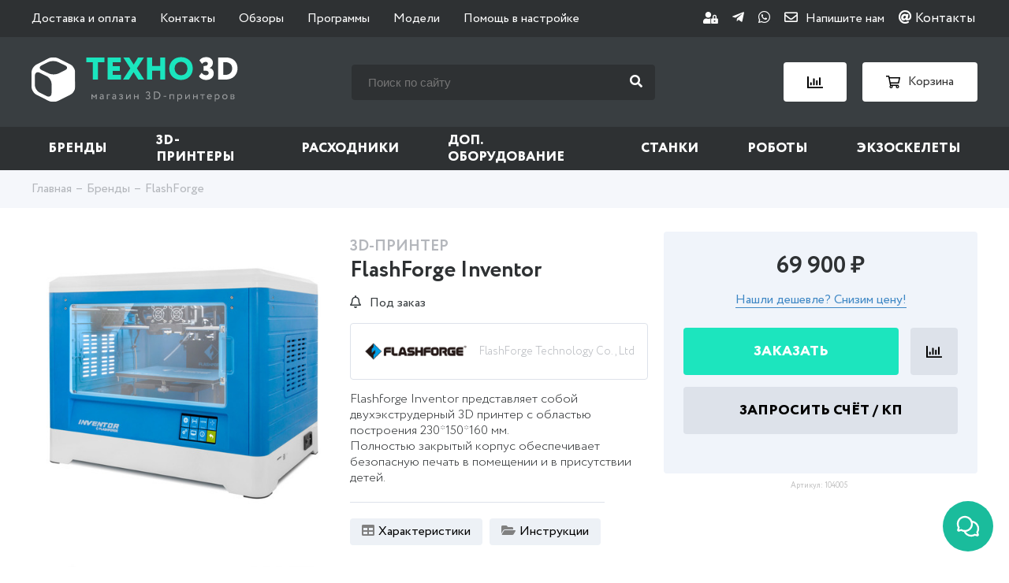

--- FILE ---
content_type: text/html; charset=utf-8
request_url: https://3dpt.ru/product/flashforge-inventor
body_size: 34954
content:
<!DOCTYPE html>
<html lang="ru">
  <head><link media='print' onload='this.media="all"' rel='stylesheet' type='text/css' href='/served_assets/public/jquery.modal-0c2631717f4ce8fa97b5d04757d294c2bf695df1d558678306d782f4bf7b4773.css'><meta data-config="{&quot;product_id&quot;:135823528}" name="page-config" content="" /><meta data-config="{&quot;money_with_currency_format&quot;:{&quot;delimiter&quot;:&quot; &quot;,&quot;separator&quot;:&quot;.&quot;,&quot;format&quot;:&quot;%n %u&quot;,&quot;unit&quot;:&quot;₽&quot;,&quot;show_price_without_cents&quot;:1},&quot;currency_code&quot;:&quot;RUR&quot;,&quot;currency_iso_code&quot;:&quot;RUB&quot;,&quot;default_currency&quot;:{&quot;title&quot;:&quot;Российский рубль&quot;,&quot;code&quot;:&quot;RUR&quot;,&quot;rate&quot;:1.0,&quot;format_string&quot;:&quot;%n %u&quot;,&quot;unit&quot;:&quot;₽&quot;,&quot;price_separator&quot;:&quot;&quot;,&quot;is_default&quot;:true,&quot;price_delimiter&quot;:&quot;&quot;,&quot;show_price_with_delimiter&quot;:true,&quot;show_price_without_cents&quot;:true},&quot;facebook&quot;:{&quot;pixelActive&quot;:false,&quot;currency_code&quot;:&quot;RUB&quot;,&quot;use_variants&quot;:null},&quot;vk&quot;:{&quot;pixel_active&quot;:null,&quot;price_list_id&quot;:null},&quot;new_ya_metrika&quot;:true,&quot;ecommerce_data_container&quot;:&quot;dataLayer&quot;,&quot;common_js_version&quot;:null,&quot;vue_ui_version&quot;:null,&quot;feedback_captcha_enabled&quot;:&quot;0&quot;,&quot;account_id&quot;:171053,&quot;hide_items_out_of_stock&quot;:false,&quot;forbid_order_over_existing&quot;:false,&quot;minimum_items_price&quot;:null,&quot;enable_comparison&quot;:true,&quot;locale&quot;:&quot;ru&quot;,&quot;client_group&quot;:null,&quot;consent_to_personal_data&quot;:{&quot;active&quot;:true,&quot;obligatory&quot;:true,&quot;description&quot;:&quot;\u003cp\u003eНастоящим подтверждаю, что я ознакомлен и согласен с условиями \u003ca href=\&quot;/page/oferta\&quot; target=\&quot;blank\&quot;\u003eоферты и политики конфиденциальности\u003c/a\u003e.\u003c/p\u003e&quot;},&quot;recaptcha_key&quot;:&quot;6LfXhUEmAAAAAOGNQm5_a2Ach-HWlFKD3Sq7vfFj&quot;,&quot;recaptcha_key_v3&quot;:&quot;6LcZi0EmAAAAAPNov8uGBKSHCvBArp9oO15qAhXa&quot;,&quot;yandex_captcha_key&quot;:&quot;ysc1_ec1ApqrRlTZTXotpTnO8PmXe2ISPHxsd9MO3y0rye822b9d2&quot;,&quot;checkout_float_order_content_block&quot;:true,&quot;available_products_characteristics_ids&quot;:null,&quot;sber_id_app_id&quot;:&quot;5b5a3c11-72e5-4871-8649-4cdbab3ba9a4&quot;,&quot;theme_generation&quot;:2,&quot;quick_checkout_captcha_enabled&quot;:false,&quot;max_order_lines_count&quot;:500,&quot;sber_bnpl_min_amount&quot;:1000,&quot;sber_bnpl_max_amount&quot;:150000,&quot;counter_settings&quot;:{&quot;data_layer_name&quot;:&quot;dataLayer&quot;,&quot;new_counters_setup&quot;:false,&quot;add_to_cart_event&quot;:true,&quot;remove_from_cart_event&quot;:true,&quot;add_to_wishlist_event&quot;:true},&quot;site_setting&quot;:{&quot;show_cart_button&quot;:true,&quot;show_service_button&quot;:false,&quot;show_marketplace_button&quot;:false,&quot;show_quick_checkout_button&quot;:true},&quot;warehouses&quot;:[],&quot;captcha_type&quot;:&quot;google&quot;,&quot;human_readable_urls&quot;:false}" name="shop-config" content="" /><meta name='js-evnvironment' content='production' /><meta name='default-locale' content='ru' /><meta name='insales-redefined-api-methods' content="[]" /><script type="text/javascript" src="https://static.insales-cdn.com/assets/static-versioned/v3.72/static/libs/lodash/4.17.21/lodash.min.js"></script>
<!--InsalesCounter -->
<script type="text/javascript">
(function() {
  if (typeof window.__insalesCounterId !== 'undefined') {
    return;
  }

  try {
    Object.defineProperty(window, '__insalesCounterId', {
      value: 171053,
      writable: true,
      configurable: true
    });
  } catch (e) {
    console.error('InsalesCounter: Failed to define property, using fallback:', e);
    window.__insalesCounterId = 171053;
  }

  if (typeof window.__insalesCounterId === 'undefined') {
    console.error('InsalesCounter: Failed to set counter ID');
    return;
  }

  let script = document.createElement('script');
  script.async = true;
  script.src = '/javascripts/insales_counter.js?7';
  let firstScript = document.getElementsByTagName('script')[0];
  firstScript.parentNode.insertBefore(script, firstScript);
})();
</script>
<!-- /InsalesCounter -->

    <meta http-equiv="Content-Type" content="text/html; charset=utf-8" />
<title>
	
		FlashForge Inventor купить — 3D принтер в Москве 
	
      
</title>

<meta name="robots" content="index,follow" />
<meta name="description" content="

	
		FlashForge Inventor двухэкструдерный 3D принтер с областью построения 230*150*160 мм. Полностью закрытый корпус обеспечивает безопасную печать в помещении и в присутствии детей.
	
      
">
<meta name="Keywords" content="FlashForge Inventor">
<meta http-equiv="X-UA-Compatible" content="IE=Edge" />
<meta name="viewport" content="width=device-width, initial-scale=1.0">


<link rel="icon" href="https://assets3.insales.ru/assets/1/2910/1305438/1574333149/favicon.png" type="image/png">
<link rel="apple-touch-icon" sizes="180x180" href="https://static.insales-cdn.com/assets/1/7574/1703318/1763457424/apple-touch-icon.png">
<link rel="icon" type="image/png" sizes="32x32" href="https://static.insales-cdn.com/assets/1/7574/1703318/1763457424/favicon-32x32.png">
<link rel="icon" type="image/png" sizes="16x16" href="https://static.insales-cdn.com/assets/1/7574/1703318/1763457424/favicon-16x16.png">
<link rel="mask-icon" href="https://static.insales-cdn.com/assets/1/7574/1703318/1763457424/safari-pinned-tab.svg" color="#1ae5be">
<meta name="msapplication-TileColor" content="#1ae5be">
<meta name="theme-color" content="#ffffff">


<link rel="canonical" href="https://3dpt.ru/product/flashforge-inventor"/>



<link type="text/css" rel="stylesheet" media="all" href="https://static.insales-cdn.com/assets/1/7574/1703318/1763457424/template.css" />
    <meta name="google-site-verification" content="76r3oPmTVqptHtXe9RXfIv_4rYdBhWpwbplmpwf-PBI" />
    
  <meta name='product-id' content='135823528' />
</head>
  <body id='body' class="not-checkout">
    
    <header>
  <div class="mobile_top_line_header">
    <div class="container">
      <div class="content_mobile_top_line_header">
        <div class="item_mobile_top_line_header">
          <div class="burger_menu"><span></span></div>
          <span>Меню</span>
        </div>
        <div class="item_mobile_top_line_header">
          <div class="search_mobile_button"><i class="fa fa-search" aria-hidden="true"></i><i class="fa fa-times" aria-hidden="true"></i></div>
          <a href="/compares" class="link_mobile_top_line_header">
            <img class="img_center_line_header" src="https://static.insales-cdn.com/assets/1/7574/1703318/1763457424/compare-white.svg" alt="Сравнение" title="Сравнение">
            <div class="count_header_block js_count_compare"></div>
          </a>
          <a href="/cart_items" class="link_mobile_top_line_header">
            <img class="img_center_line_header" src="https://static.insales-cdn.com/assets/1/7574/1703318/1763457424/cart-white.svg" alt="Корзина" title="Корзина">
            <div class="count_header_block js_count_cart" >0</div>
          </a>
        </div>
      </div>
    </div>
    <div class="mobile-search">
      <div class="container">
        <form class="serch_header-form" action="/search" method="get">
          
          <input type="text" name="q" value="" id="left_search_field" class="input_serch_header" placeholder="Поиск по сайту" />
          <button class="submit_input_serch_header" type="submit" id="left_search_button"><i class="fa fa-search" aria-hidden="true"></i></button>
        </form>
      </div>
    </div>


  </div>
  <div class="top_line_header">
    <div class="container">
      <div class="content_top_line_header">
        <ul class="top_menu">
          
            
            
            <li class="" >
              <a href="/page/dostavka-i-oplata">Доставка и оплата</a> 
            </li>
          
            
            
            <li class="" >
              <a href="/page/kontakty">Контакты</a> 
            </li>
          
            
            
            <li class="" >
              <a href="/blogs/3d-printer">Обзоры</a> 
            </li>
          
            
            
            <li class="" >
              <a href="/page/soft">Программы</a> 
            </li>
          
            
            
            <li class="" >
              <a href="/page/3d-models">Модели</a> 
            </li>
          
            
            
            <li class="" >
              <a href="/page/faq">Помощь в настройке</a> 
            </li>
          
        </ul>
        <div class="soc_header">
          
         <a href="/client_account/login">
            <i class="fas fa-user-lock fa-sm"></i>
          </a>
          
          
          <a href="tg://resolve?domain=dptchatbot&start=db4f6ef3820eefb5a5667bb2%3Aru" title="Telegram">
            <i class="fab fa-telegram-plane"></i>
          </a>
          <a href="https://messengers.insales.ru/whatsapp/74951554519" title="WhatsApp">
            <i class="fab fa-whatsapp"></i>
          </a>
          <a href="#modal_contact" title="E-mail" data-fancybox><i class="far fa-envelope" aria-hidden="true" onclick="yaCounter28926180.reachGoal('contact'); return true;"></i><span>Напишите нам</span></a>
          <a href="/page/kontakty"><i class="fas fa-at"></i> Контакты
          </a>
        </div>
      </div>
    </div>
  </div>
  <div class="center_line_header">
    <div class="container">
      <div class="content_center_line_header">
        <a href="/" class="link_logo">
          <img class="logo" src="https://static.insales-cdn.com/assets/1/7574/1703318/1763457424/logo.svg" alt="ТЕХНО 3D" title="ТЕХНО 3D" width="262" height="58" />
          <img class="logo-mobile" src="https://static.insales-cdn.com/assets/1/7574/1703318/1763457424/logo-mini.svg" alt="ТЕХНО 3D" title="ТЕХНО 3D" />
        </a>
        <form class="serch_header" action="/search" method="get">
          
          <input type="text" name="q" value="" id="left_search_field" class="input_serch_header" placeholder="Поиск по сайту" />
          <button class="submit_input_serch_header" type="submit" id="left_search_button"><i class="fa fa-search" aria-hidden="true"></i></button>
        </form>

        <div class="block_link_center_line_header">
          <a class="link_center_line_header" href="/compares" title="Сравнение">
            <img class="img_center_line_header" src="https://static.insales-cdn.com/assets/1/7574/1703318/1763457424/compare.svg" alt="Сравнение" title="Сравнение" />
            <div class="count_header_block js_count_compare"></div>
          </a>
          <a class="link_center_line_header" href="/cart_items" title="Корзина">
            <img class="img_center_line_header" src="https://static.insales-cdn.com/assets/1/7574/1703318/1763457424/cart.svg" alt="Корзина" title="Корзина" />
            <span>Корзина</span>
            <div class="count_header_block js_count_cart" >0</div>
          </a>
        </div>
      </div>
    </div>
  </div>
  <div class="bottom_line_header">
    <div class="container">
      <div class="title_menu_mob">Каталог</div>
      
      
      
      
      <ul class="main_menu">
        
        
        
          <li class="has_sub  ">
            <a href="/collection/brand">Бренды</a>
            
              
              <div class="menu-submenu main_submenu hasmenu-prod">
                
                
                  <div class="content_main_submenu brand">
                    <div class="back_menu_mob"><i class="fa fa-angle-left" aria-hidden="true"></i> Назад к меню</div>
                    <div class="submenu-brand-container">
                      <div class="submenu-brand-left brand">
                        <div class="submenu-brand-title">Бренды A-Z:</div>
                        <div class="brand-litteras">
                          
                          
                            
                            
                              
                              <div class="litera-item">
                                <a href="/collection/brand#A0-9">
                                  
                                    #
                                  
                                </a>
                              </div>
                            
                          
                            
                            
                          
                            
                            
                          
                            
                            
                          
                            
                            
                          
                            
                            
                              
                              <div class="litera-item">
                                <a href="/collection/brand#A">
                                  
                                  A
                                    
                                </a>
                              </div>
                            
                          
                            
                            
                          
                            
                            
                          
                            
                            
                          
                            
                            
                          
                            
                            
                          
                            
                            
                          
                            
                            
                          
                            
                            
                          
                            
                            
                          
                            
                            
                          
                            
                            
                          
                            
                            
                          
                            
                            
                          
                            
                            
                          
                            
                            
                          
                            
                            
                          
                            
                            
                          
                            
                            
                          
                            
                            
                          
                            
                            
                          
                            
                            
                          
                            
                            
                          
                            
                            
                          
                            
                            
                          
                            
                            
                          
                            
                            
                              
                              <div class="litera-item">
                                <a href="/collection/brand#B">
                                  
                                  B
                                    
                                </a>
                              </div>
                            
                          
                            
                            
                          
                            
                            
                          
                            
                            
                          
                            
                            
                          
                            
                            
                          
                            
                            
                          
                            
                            
                          
                            
                            
                          
                            
                            
                          
                            
                            
                          
                            
                            
                          
                            
                            
                          
                            
                            
                          
                            
                            
                              
                              <div class="litera-item">
                                <a href="/collection/brand#C">
                                  
                                  C
                                    
                                </a>
                              </div>
                            
                          
                            
                            
                          
                            
                            
                          
                            
                            
                          
                            
                            
                          
                            
                            
                          
                            
                            
                          
                            
                            
                          
                            
                            
                          
                            
                            
                          
                            
                            
                          
                            
                            
                          
                            
                            
                          
                            
                            
                          
                            
                            
                          
                            
                            
                              
                              <div class="litera-item">
                                <a href="/collection/brand#D">
                                  
                                  D
                                    
                                </a>
                              </div>
                            
                          
                            
                            
                          
                            
                            
                          
                            
                            
                          
                            
                            
                          
                            
                            
                          
                            
                            
                          
                            
                            
                          
                            
                            
                          
                            
                            
                          
                            
                            
                          
                            
                            
                              
                              <div class="litera-item">
                                <a href="/collection/brand#E">
                                  
                                  E
                                    
                                </a>
                              </div>
                            
                          
                            
                            
                          
                            
                            
                          
                            
                            
                          
                            
                            
                          
                            
                            
                          
                            
                            
                          
                            
                            
                          
                            
                            
                          
                            
                            
                          
                            
                            
                          
                            
                            
                          
                            
                            
                              
                              <div class="litera-item">
                                <a href="/collection/brand#F">
                                  
                                  F
                                    
                                </a>
                              </div>
                            
                          
                            
                            
                          
                            
                            
                          
                            
                            
                          
                            
                            
                          
                            
                            
                          
                            
                            
                          
                            
                            
                          
                            
                            
                          
                            
                            
                          
                            
                            
                          
                            
                            
                          
                            
                            
                          
                            
                            
                          
                            
                            
                          
                            
                            
                          
                            
                            
                              
                              <div class="litera-item">
                                <a href="/collection/brand#G">
                                  
                                  G
                                    
                                </a>
                              </div>
                            
                          
                            
                            
                          
                            
                            
                          
                            
                            
                          
                            
                            
                          
                            
                            
                          
                            
                            
                              
                              <div class="litera-item">
                                <a href="/collection/brand#H">
                                  
                                  H
                                    
                                </a>
                              </div>
                            
                          
                            
                            
                          
                            
                            
                          
                            
                            
                          
                            
                            
                          
                            
                            
                          
                            
                            
                          
                            
                            
                          
                            
                            
                          
                            
                            
                          
                            
                            
                          
                            
                            
                          
                            
                            
                          
                            
                            
                              
                              <div class="litera-item">
                                <a href="/collection/brand#I">
                                  
                                  I
                                    
                                </a>
                              </div>
                            
                          
                            
                            
                          
                            
                            
                          
                            
                            
                          
                            
                            
                          
                            
                            
                          
                            
                            
                          
                            
                            
                          
                            
                            
                          
                            
                            
                          
                            
                            
                          
                            
                            
                          
                            
                            
                          
                            
                            
                          
                            
                            
                              
                              <div class="litera-item">
                                <a href="/collection/brand#J">
                                  
                                  J
                                    
                                </a>
                              </div>
                            
                          
                            
                            
                          
                            
                            
                              
                              <div class="litera-item">
                                <a href="/collection/brand#K">
                                  
                                  K
                                    
                                </a>
                              </div>
                            
                          
                            
                            
                          
                            
                            
                          
                            
                            
                          
                            
                            
                          
                            
                            
                          
                            
                            
                          
                            
                            
                          
                            
                            
                              
                              <div class="litera-item">
                                <a href="/collection/brand#L">
                                  
                                  L
                                    
                                </a>
                              </div>
                            
                          
                            
                            
                          
                            
                            
                          
                            
                            
                          
                            
                            
                          
                            
                            
                          
                            
                            
                          
                            
                            
                          
                            
                            
                              
                              <div class="litera-item">
                                <a href="/collection/brand#M">
                                  
                                  M
                                    
                                </a>
                              </div>
                            
                          
                            
                            
                          
                            
                            
                          
                            
                            
                          
                            
                            
                          
                            
                            
                          
                            
                            
                          
                            
                            
                          
                            
                            
                          
                            
                            
                          
                            
                            
                          
                            
                            
                          
                            
                            
                          
                            
                            
                          
                            
                            
                          
                            
                            
                          
                            
                            
                          
                            
                            
                          
                            
                            
                          
                            
                            
                          
                            
                            
                          
                            
                            
                          
                            
                            
                              
                              <div class="litera-item">
                                <a href="/collection/brand#N">
                                  
                                  N
                                    
                                </a>
                              </div>
                            
                          
                            
                            
                          
                            
                            
                          
                            
                            
                          
                            
                            
                          
                            
                            
                          
                            
                            
                          
                            
                            
                          
                            
                            
                          
                            
                            
                          
                            
                            
                              
                              <div class="litera-item">
                                <a href="/collection/brand#O">
                                  
                                  O
                                    
                                </a>
                              </div>
                            
                          
                            
                            
                          
                            
                            
                          
                            
                            
                          
                            
                            
                          
                            
                            
                          
                            
                            
                              
                              <div class="litera-item">
                                <a href="/collection/brand#P">
                                  
                                  P
                                    
                                </a>
                              </div>
                            
                          
                            
                            
                          
                            
                            
                          
                            
                            
                          
                            
                            
                          
                            
                            
                          
                            
                            
                          
                            
                            
                          
                            
                            
                          
                            
                            
                          
                            
                            
                          
                            
                            
                          
                            
                            
                          
                            
                            
                              
                              <div class="litera-item">
                                <a href="/collection/brand#Q">
                                  
                                  Q
                                    
                                </a>
                              </div>
                            
                          
                            
                            
                          
                            
                            
                              
                              <div class="litera-item">
                                <a href="/collection/brand#R">
                                  
                                  R
                                    
                                </a>
                              </div>
                            
                          
                            
                            
                          
                            
                            
                          
                            
                            
                          
                            
                            
                          
                            
                            
                          
                            
                            
                          
                            
                            
                          
                            
                            
                          
                            
                            
                          
                            
                            
                          
                            
                            
                              
                              <div class="litera-item">
                                <a href="/collection/brand#S">
                                  
                                  S
                                    
                                </a>
                              </div>
                            
                          
                            
                            
                          
                            
                            
                          
                            
                            
                          
                            
                            
                          
                            
                            
                          
                            
                            
                          
                            
                            
                          
                            
                            
                          
                            
                            
                          
                            
                            
                          
                            
                            
                          
                            
                            
                          
                            
                            
                          
                            
                            
                          
                            
                            
                          
                            
                            
                          
                            
                            
                          
                            
                            
                          
                            
                            
                          
                            
                            
                          
                            
                            
                          
                            
                            
                          
                            
                            
                          
                            
                            
                          
                            
                            
                          
                            
                            
                          
                            
                            
                          
                            
                            
                          
                            
                            
                          
                            
                            
                          
                            
                            
                          
                            
                            
                          
                            
                            
                          
                            
                            
                          
                            
                            
                              
                              <div class="litera-item">
                                <a href="/collection/brand#T">
                                  
                                  T
                                    
                                </a>
                              </div>
                            
                          
                            
                            
                          
                            
                            
                          
                            
                            
                          
                            
                            
                          
                            
                            
                          
                            
                            
                          
                            
                            
                          
                            
                            
                          
                            
                            
                          
                            
                            
                          
                            
                            
                          
                            
                            
                          
                            
                            
                          
                            
                            
                          
                            
                            
                          
                            
                            
                          
                            
                            
                          
                            
                            
                          
                            
                            
                          
                            
                            
                              
                              <div class="litera-item">
                                <a href="/collection/brand#U">
                                  
                                  U
                                    
                                </a>
                              </div>
                            
                          
                            
                            
                          
                            
                            
                          
                            
                            
                          
                            
                            
                          
                            
                            
                          
                            
                            
                          
                            
                            
                          
                            
                            
                          
                            
                            
                          
                            
                            
                          
                            
                            
                          
                            
                            
                          
                            
                            
                          
                            
                            
                              
                              <div class="litera-item">
                                <a href="/collection/brand#V">
                                  
                                  V
                                    
                                </a>
                              </div>
                            
                          
                            
                            
                          
                            
                            
                          
                            
                            
                          
                            
                            
                          
                            
                            
                          
                            
                            
                          
                            
                            
                              
                              <div class="litera-item">
                                <a href="/collection/brand#W">
                                  
                                  W
                                    
                                </a>
                              </div>
                            
                          
                            
                            
                          
                            
                            
                          
                            
                            
                          
                            
                            
                          
                            
                            
                          
                            
                            
                          
                            
                            
                          
                            
                            
                          
                            
                            
                              
                              <div class="litera-item">
                                <a href="/collection/brand#X">
                                  
                                  X
                                    
                                </a>
                              </div>
                            
                          
                            
                            
                          
                            
                            
                          
                            
                            
                          
                            
                            
                              
                              <div class="litera-item">
                                <a href="/collection/brand#Z">
                                  
                                  Z
                                    
                                </a>
                              </div>
                            
                          
                            
                            
                          
                            
                            
                          
                            
                            
                              
                              <div class="litera-item">
                                <a href="/collection/brand#А">
                                  
                                  А
                                    
                                </a>
                              </div>
                            
                          
                            
                            
                          
                            
                            
                              
                              <div class="litera-item">
                                <a href="/collection/brand#З">
                                  
                                  З
                                    
                                </a>
                              </div>
                            
                          
                            
                            
                              
                              <div class="litera-item">
                                <a href="/collection/brand#Л">
                                  
                                  Л
                                    
                                </a>
                              </div>
                            
                          
                            
                            
                              
                              <div class="litera-item">
                                <a href="/collection/brand#Э">
                                  
                                  Э
                                    
                                </a>
                              </div>
                            
                          
                            
                            
                          
                        </div>
                        <a href="/collection/brand" class="button btn-more-brand">Показать все</a>
                      </div>
                      <div class="submenu-brand-right" style="width: 70%;">
                        <div class="subcollection-list-wrapper">
                          <ul class="subcollection-list" data-step="0" style="left:0">
                            
                              
                                <li>
                                  <a href="/collection/3d-systems">3D Systems</a>
                                </li>
                              
                            
                              
                                <li>
                                  <a href="/collection/3dgence">3DGence</a>
                                </li>
                              
                            
                              
                                <li>
                                  <a href="/collection/3dquality">3DQuality</a>
                                </li>
                              
                            
                              
                                <li>
                                  <a href="/collection/3dsla">3DSLA</a>
                                </li>
                              
                            
                              
                                <li>
                                  <a href="/collection/3diy">3Diy</a>
                                </li>
                              
                            
                              
                            
                              
                            
                              
                                <li>
                                  <a href="/collection/admatec">ADMATEC</a>
                                </li>
                              
                            
                              
                            
                              
                                <li>
                                  <a href="/collection/aman">AMAN</a>
                                </li>
                              
                            
                              
                                <li>
                                  <a href="/collection/aon3d">AON3D</a>
                                </li>
                              
                            
                              
                            
                              
                            
                              
                                <li>
                                  <a href="/collection/addnorth">AddNorth</a>
                                </li>
                              
                            
                              
                                <li>
                                  <a href="/collection/addsol">AddSol</a>
                                </li>
                              
                            
                              
                            
                              
                                <li>
                                  <a href="/collection/advercut">Advercut</a>
                                </li>
                              
                            
                              
                            
                              
                            
                              
                                <li>
                                  <a href="/collection/alfawise">Alfawise</a>
                                </li>
                              
                            
                              
                                <li>
                                  <a href="/collection/algolaser">AlgoLaser</a>
                                </li>
                              
                            
                              
                            
                              
                            
                              
                                <li>
                                  <a href="/collection/anet">Anet</a>
                                </li>
                              
                            
                              
                            
                              
                            
                              
                                <li>
                                  <a href="/collection/anycubic">Anycubic</a>
                                </li>
                              
                            
                              
                                <li>
                                  <a href="/collection/artec-3d">Artec 3D</a>
                                </li>
                              
                            
                              
                                <li>
                                  <a href="/collection/artillery">Artillery</a>
                                </li>
                              
                            
                              
                                <li>
                                  <a href="/collection/asiga">Asiga</a>
                                </li>
                              
                            
                              
                            
                              
                                <li>
                                  <a href="/collection/b9creations">B9Creations</a>
                                </li>
                              
                            
                              
                                <li>
                                  <a href="/collection/bcn3d">BCN3D</a>
                                </li>
                              
                            
                              
                                <li>
                                  <a href="/collection/biqu">BIQU</a>
                                </li>
                              
                            
                              
                                <li>
                                  <a href="/collection/blb-industries">BLB Industries</a>
                                </li>
                              
                            
                              
                                <li>
                                  <a href="/collection/bambu-lab">Bambu Lab</a>
                                </li>
                              
                            
                              
                            
                              
                                <li>
                                  <a href="/collection/be3d">Be3D</a>
                                </li>
                              
                            
                              
                            
                              
                            
                              
                                <li>
                                  <a href="/collection/bestfilament">BestFilament</a>
                                </li>
                              
                            
                              
                            
                              
                                <li>
                                  <a href="/collection/bigrep">BigRep</a>
                                </li>
                              
                            
                              
                            
                              
                                <li>
                                  <a href="/collection/builder">Builder</a>
                                </li>
                              
                            
                              
                                <li>
                                  <a href="/collection/cnc-barcenas">CNC Barcenas</a>
                                </li>
                              
                            
                              
                                <li>
                                  <a href="/collection/carbon-3d">Carbon 3D</a>
                                </li>
                              
                            
                              
                            
                              
                                <li>
                                  <a href="/collection/choc-edge">Choc Edge</a>
                                </li>
                              
                            
                              
                                <li>
                                  <a href="/collection/ciclop">Ciclop</a>
                                </li>
                              
                            
                              
                            
                              
                                <li>
                                  <a href="/collection/colorfabb">ColorFabb</a>
                                </li>
                              
                            
                              
                                <li>
                                  <a href="/collection/craftbot">CraftBot</a>
                                </li>
                              
                            
                              
                                <li>
                                  <a href="/collection/creaform">Creaform</a>
                                </li>
                              
                            
                              
                                <li>
                                  <a href="/collection/creality3d">Creality</a>
                                </li>
                              
                            
                              
                                <li>
                                  <a href="/collection/creatbot">CreatBot</a>
                                </li>
                              
                            
                              
                                <li>
                                  <a href="/collection/creatwit">Creatwit</a>
                                </li>
                              
                            
                              
                            
                              
                            
                              
                                <li>
                                  <a href="/collection/cyberon">Cyberon</a>
                                </li>
                              
                            
                              
                            
                              
                            
                              
                                <li>
                                  <a href="/collection/dfkit">DFKit</a>
                                </li>
                              
                            
                              
                            
                              
                                <li>
                                  <a href="/collection/dobot">DOBOT</a>
                                </li>
                              
                            
                              
                                <li>
                                  <a href="/collection/dws-systems">DWS Systems</a>
                                </li>
                              
                            
                              
                            
                              
                            
                              
                                <li>
                                  <a href="/collection/discovery">Discovery</a>
                                </li>
                              
                            
                              
                            
                              
                                <li>
                                  <a href="/collection/dremel">Dremel</a>
                                </li>
                              
                            
                              
                                <li>
                                  <a href="/collection/egl3d">EGL3D</a>
                                </li>
                              
                            
                              
                            
                              
                                <li>
                                  <a href="/collection/esun">ESUN</a>
                                </li>
                              
                            
                              
                            
                              
                                <li>
                                  <a href="/collection/easythreed">EasyThreed</a>
                                </li>
                              
                            
                              
                            
                              
                            
                              
                                <li>
                                  <a href="/collection/elegoo">Elegoo</a>
                                </li>
                              
                            
                              
                                <li>
                                  <a href="/collection/element">Element</a>
                                </li>
                              
                            
                              
                            
                              
                                <li>
                                  <a href="/collection/envisiontec">EnvisionTEC</a>
                                </li>
                              
                            
                              
                                <li>
                                  <a href="/collection/extrudr">Extrudr</a>
                                </li>
                              
                            
                              
                                <li>
                                  <a href="/collection/felixprinters">FELIXprinters</a>
                                </li>
                              
                            
                              
                                <li>
                                  <a href="/collection/flsun-2">FLSUN</a>
                                </li>
                              
                            
                              
                                <li>
                                  <a href="/collection/flux">FLUX</a>
                                </li>
                              
                            
                              
                                <li>
                                  <a href="/collection/fanuc">Fanuc</a>
                                </li>
                              
                            
                              
                                <li>
                                  <a href="/collection/farsoon-technologies">Farsoon Technologies</a>
                                </li>
                              
                            
                              
                            
                              
                            
                              
                                <li>
                                  <a href="/collection/fiberlogy">Fiberlogy</a>
                                </li>
                              
                            
                              
                                <li>
                                  <a href="/collection/filamentarno">Filamentarno</a>
                                </li>
                              
                            
                              
                                <li>
                                  <a href="/collection/fillamentum">Fillamentum</a>
                                </li>
                              
                            
                              
                                <li>
                                  <a href="/collection/flashforge">FlashForge</a>
                                </li>
                              
                            
                              
                            
                              
                                <li>
                                  <a href="/collection/flyingbear">FlyingBear</a>
                                </li>
                              
                            
                              
                                <li>
                                  <a href="/collection/formlabs">Formlabs</a>
                                </li>
                              
                            
                              
                            
                              
                                <li>
                                  <a href="/collection/funtodo-2">Fun To Do</a>
                                </li>
                              
                            
                              
                            
                              
                                <li>
                                  <a href="/collection/geralkom">Geralkom</a>
                                </li>
                              
                            
                              
                            
                              
                                <li>
                                  <a href="/collection/glowforge">Glowforge</a>
                                </li>
                              
                            
                              
                                <li>
                                  <a href="/collection/granbo">Granbo</a>
                                </li>
                              
                            
                              
                                <li>
                                  <a href="/collection/gweike">Gweike</a>
                                </li>
                              
                            
                              
                                <li>
                                  <a href="/collection/harzlabs">HARZ Labs</a>
                                </li>
                              
                            
                              
                                <li>
                                  <a href="/collection/hp">HP</a>
                                </li>
                              
                            
                              
                            
                              
                            
                              
                                <li>
                                  <a href="/collection/hardlight">HardLight</a>
                                </li>
                              
                            
                              
                            
                              
                            
                              
                                <li>
                                  <a href="/collection/heytone">Heytone</a>
                                </li>
                              
                            
                              
                            
                              
                            
                              
                                <li>
                                  <a href="/collection/hitbot">Hitbot</a>
                                </li>
                              
                            
                              
                            
                              
                            
                              
                                <li>
                                  <a href="/collection/ibridger">IBRIDGER</a>
                                </li>
                              
                            
                              
                                <li>
                                  <a href="/collection/iemai-3d">IEMAI 3D</a>
                                </li>
                              
                            
                              
                                <li>
                                  <a href="/collection/ifun">IFun</a>
                                </li>
                              
                            
                              
                                <li>
                                  <a href="/collection/indigo">INDIGO</a>
                                </li>
                              
                            
                              
                            
                              
                                <li>
                                  <a href="/collection/isl">ISL</a>
                                </li>
                              
                            
                              
                                <li>
                                  <a href="/collection/ivilol">IVILOL</a>
                                </li>
                              
                            
                              
                                <li>
                                  <a href="/collection/imprinta">Imprinta</a>
                                </li>
                              
                            
                              
                                <li>
                                  <a href="/collection/hercules">Imprinta Hercules</a>
                                </li>
                              
                            
                              
                            
                              
                            
                              
                                <li>
                                  <a href="/collection/intamsys">Intamsys</a>
                                </li>
                              
                            
                              
                            
                              
                            
                              
                                <li>
                                  <a href="/collection/jgmaker">JGMaker</a>
                                </li>
                              
                            
                              
                            
                              
                            
                              
                            
                              
                            
                              
                                <li>
                                  <a href="/collection/kelant">Kelant</a>
                                </li>
                              
                            
                              
                                <li>
                                  <a href="/collection/ketai-laser">Ketai Laser</a>
                                </li>
                              
                            
                              
                            
                              
                            
                              
                            
                              
                                <li>
                                  <a href="/collection/ldo-motors">LDO Motors</a>
                                </li>
                              
                            
                              
                                <li>
                                  <a href="/collection/ltt">LTT</a>
                                </li>
                              
                            
                              
                                <li>
                                  <a href="/collection/lasersolid-2">LaserSolid</a>
                                </li>
                              
                            
                              
                                <li>
                                  <a href="/collection/leapfrog">Leapfrog</a>
                                </li>
                              
                            
                              
                                <li>
                                  <a href="/collection/legion">Legion</a>
                                </li>
                              
                            
                              
                            
                              
                                <li>
                                  <a href="/collection/longer-3d">Longer 3D</a>
                                </li>
                              
                            
                              
                            
                              
                                <li>
                                  <a href="/collection/machinetic">MACHINETIC</a>
                                </li>
                              
                            
                              
                            
                              
                                <li>
                                  <a href="/collection/mlabs">MLABS</a>
                                </li>
                              
                            
                              
                                <li>
                                  <a href="/collection/maestro">Maestro</a>
                                </li>
                              
                            
                              
                                <li>
                                  <a href="/collection/magnum">Magnum</a>
                                </li>
                              
                            
                              
                                <li>
                                  <a href="/collection/makeblock">MakeBlock</a>
                                </li>
                              
                            
                              
                                <li>
                                  <a href="/collection/makerpi">MakerPi</a>
                                </li>
                              
                            
                              
                                <li>
                                  <a href="/collection/makerbot">Makerbot</a>
                                </li>
                              
                            
                              
                                <li>
                                  <a href="/collection/makex">Makex</a>
                                </li>
                              
                            
                              
                                <li>
                                  <a href="/collection/markforged">Markforged</a>
                                </li>
                              
                            
                              
                                <li>
                                  <a href="/collection/maxfotonix">MaxFotonix</a>
                                </li>
                              
                            
                              
                            
                              
                            
                              
                                <li>
                                  <a href="/collection/mecanumeric-sas">Mecanumeric S.A.S.</a>
                                </li>
                              
                            
                              
                                <li>
                                  <a href="/collection/medit">Medit</a>
                                </li>
                              
                            
                              
                            
                              
                                <li>
                                  <a href="/collection/mingda">Mingda</a>
                                </li>
                              
                            
                              
                            
                              
                            
                              
                                <li>
                                  <a href="/collection/modix">Modix</a>
                                </li>
                              
                            
                              
                            
                              
                                <li>
                                  <a href="/collection/mosaic">Mosaic</a>
                                </li>
                              
                            
                              
                            
                              
                            
                              
                            
                              
                                <li>
                                  <a href="/collection/nano-dimension">Nano Dimension</a>
                                </li>
                              
                            
                              
                                <li>
                                  <a href="/collection/nanoscribe">Nanoscribe</a>
                                </li>
                              
                            
                              
                                <li>
                                  <a href="/collection/natural-robotics">Natural Robotics</a>
                                </li>
                              
                            
                              
                            
                              
                            
                              
                                <li>
                                  <a href="/collection/nextdent">NextDent</a>
                                </li>
                              
                            
                              
                            
                              
                            
                              
                                <li>
                                  <a href="/collection/onsint">ONSINT</a>
                                </li>
                              
                            
                              
                                <li>
                                  <a href="/collection/ortur">ORTUR</a>
                                </li>
                              
                            
                              
                            
                              
                            
                              
                            
                              
                            
                              
                                <li>
                                  <a href="/collection/pyot-labs">PYOT Labs</a>
                                </li>
                              
                            
                              
                            
                              
                                <li>
                                  <a href="/collection/peopoly">Peopoly</a>
                                </li>
                              
                            
                              
                            
                              
                                <li>
                                  <a href="/collection/photocentric">Photocentric</a>
                                </li>
                              
                            
                              
                            
                              
                                <li>
                                  <a href="/collection/phrozen">Phrozen</a>
                                </li>
                              
                            
                              
                                <li>
                                  <a href="/collection/picaso">Picaso</a>
                                </li>
                              
                            
                              
                                <li>
                                  <a href="/collection/polymaker">PolyMaker</a>
                                </li>
                              
                            
                              
                                <li>
                                  <a href="/collection/printbox3d">PrintBox3D</a>
                                </li>
                              
                            
                              
                                <li>
                                  <a href="/collection/protofab">ProtoFab</a>
                                </li>
                              
                            
                              
                                <li>
                                  <a href="/collection/prusa-research">Prusa Research</a>
                                </li>
                              
                            
                              
                            
                              
                                <li>
                                  <a href="/collection/qidi">QIDI</a>
                                </li>
                              
                            
                              
                                <li>
                                  <a href="/collection/raise3d">Raise3D</a>
                                </li>
                              
                            
                              
                                <li>
                                  <a href="/collection/rangevision">RangeVision</a>
                                </li>
                              
                            
                              
                                <li>
                                  <a href="/collection/raylogic">Raylogic</a>
                                </li>
                              
                            
                              
                                <li>
                                  <a href="/collection/re3d">Re3D</a>
                                </li>
                              
                            
                              
                                <li>
                                  <a href="/collection/red-rock">Red Rock</a>
                                </li>
                              
                            
                              
                            
                              
                            
                              
                            
                              
                            
                              
                                <li>
                                  <a href="/collection/roland">Roland</a>
                                </li>
                              
                            
                              
                                <li>
                                  <a href="/collection/russian-dlp">Russian DLP</a>
                                </li>
                              
                            
                              
                                <li>
                                  <a href="/collection/scaneca">SCANECA</a>
                                </li>
                              
                            
                              
                                <li>
                                  <a href="/collection/scheu">SCHEU</a>
                                </li>
                              
                            
                              
                                <li>
                                  <a href="/collection/slm-solutions">SLM Solutions</a>
                                </li>
                              
                            
                              
                                <li>
                                  <a href="/collection/saga-robotics">Saga Robotics</a>
                                </li>
                              
                            
                              
                            
                              
                                <li>
                                  <a href="/collection/satori">Satori</a>
                                </li>
                              
                            
                              
                            
                              
                                <li>
                                  <a href="/collection/scantech">ScanTech</a>
                                </li>
                              
                            
                              
                                <li>
                                  <a href="/collection/scotle">Scotle</a>
                                </li>
                              
                            
                              
                            
                              
                            
                              
                            
                              
                                <li>
                                  <a href="/collection/sharebot">Sharebot</a>
                                </li>
                              
                            
                              
                                <li>
                                  <a href="/collection/shining">Shining 3D</a>
                                </li>
                              
                            
                              
                                <li>
                                  <a href="/collection/silver3d">Silver3D</a>
                                </li>
                              
                            
                              
                                <li>
                                  <a href="/collection/sinterit">Sinterit</a>
                                </li>
                              
                            
                              
                                <li>
                                  <a href="/collection/sintratec">Sintratec</a>
                                </li>
                              
                            
                              
                            
                              
                                <li>
                                  <a href="/collection/snapmaker">Snapmaker</a>
                                </li>
                              
                            
                              
                            
                              
                                <li>
                                  <a href="/collection/solidcraft">SolidCraft</a>
                                </li>
                              
                            
                              
                                <li>
                                  <a href="/collection/solidator">Solidator</a>
                                </li>
                              
                            
                              
                                <li>
                                  <a href="/collection/solutionix">Solutionix</a>
                                </li>
                              
                            
                              
                            
                              
                                <li>
                                  <a href="/collection/sovol">Sovol</a>
                                </li>
                              
                            
                              
                                <li>
                                  <a href="/collection/sparkmaker">SparkMaker</a>
                                </li>
                              
                            
                              
                            
                              
                                <li>
                                  <a href="/collection/sprint-3d">Sprint 3D</a>
                                </li>
                              
                            
                              
                                <li>
                                  <a href="/collection/sprintray">SprintRay</a>
                                </li>
                              
                            
                              
                            
                              
                            
                              
                                <li>
                                  <a href="/collection/steepline">Steepline</a>
                                </li>
                              
                            
                              
                                <li>
                                  <a href="/collection/stereotech">Stereotech</a>
                                </li>
                              
                            
                              
                                <li>
                                  <a href="/collection/stratasys">Stratasys</a>
                                </li>
                              
                            
                              
                            
                              
                                <li>
                                  <a href="/collection/tor-universal">TOR Universal</a>
                                </li>
                              
                            
                              
                            
                              
                            
                              
                                <li>
                                  <a href="/collection/tevo">Tevo</a>
                                </li>
                              
                            
                              
                            
                              
                            
                              
                                <li>
                                  <a href="/collection/thor3d">Thor3D</a>
                                </li>
                              
                            
                              
                                <li>
                                  <a href="/collection/tianfour">Tianfour</a>
                                </li>
                              
                            
                              
                                <li>
                                  <a href="/collection/tiertime">TierTime</a>
                                </li>
                              
                            
                              
                            
                              
                                <li>
                                  <a href="/collection/tiger3d">Tiger3D</a>
                                </li>
                              
                            
                              
                                <li>
                                  <a href="/collection/titan-robotics">Titan Robotics</a>
                                </li>
                              
                            
                              
                                <li>
                                  <a href="/collection/tobeca">Tobeca</a>
                                </li>
                              
                            
                              
                            
                              
                                <li>
                                  <a href="/collection/total-z">Total Z</a>
                                </li>
                              
                            
                              
                            
                              
                                <li>
                                  <a href="/collection/tractus3d">Tractus3D</a>
                                </li>
                              
                            
                              
                                <li>
                                  <a href="/collection/trilab">Trilab</a>
                                </li>
                              
                            
                              
                                <li>
                                  <a href="/collection/tronxy">Tronxy</a>
                                </li>
                              
                            
                              
                                <li>
                                  <a href="/collection/two-trees">Two Trees</a>
                                </li>
                              
                            
                              
                            
                              
                            
                              
                            
                              
                            
                              
                                <li>
                                  <a href="/collection/ultimaker">Ultimaker</a>
                                </li>
                              
                            
                              
                            
                              
                            
                              
                            
                              
                            
                              
                            
                              
                            
                              
                            
                              
                            
                              
                                <li>
                                  <a href="/collection/uniz">Uniz</a>
                                </li>
                              
                            
                              
                            
                              
                                <li>
                                  <a href="/collection/veltz">Veltz</a>
                                </li>
                              
                            
                              
                                <li>
                                  <a href="/collection/verashape">Verashape</a>
                                </li>
                              
                            
                              
                            
                              
                                <li>
                                  <a href="/collection/volgobot">VolgoBot</a>
                                </li>
                              
                            
                              
                                <li>
                                  <a href="/collection/vortex">Vortex</a>
                                </li>
                              
                            
                              
                                <li>
                                  <a href="/collection/voxelab">Voxelab</a>
                                </li>
                              
                            
                              
                                <li>
                                  <a href="/collection/wasp">WASP</a>
                                </li>
                              
                            
                              
                                <li>
                                  <a href="/collection/wanhao">Wanhao</a>
                                </li>
                              
                            
                              
                            
                              
                                <li>
                                  <a href="/collection/wazer">Wazer</a>
                                </li>
                              
                            
                              
                                <li>
                                  <a href="/collection/weber">Weber</a>
                                </li>
                              
                            
                              
                                <li>
                                  <a href="/collection/wiiboox">Wiiboox</a>
                                </li>
                              
                            
                              
                            
                              
                            
                              
                            
                              
                                <li>
                                  <a href="/collection/xinkebot">XINKEBOT</a>
                                </li>
                              
                            
                              
                                <li>
                                  <a href="/collection/xtlw">XTLW</a>
                                </li>
                              
                            
                              
                                <li>
                                  <a href="/collection/xyzprinting">XYZprinting</a>
                                </li>
                              
                            
                              
                                <li>
                                  <a href="/collection/xvico">Xvico</a>
                                </li>
                              
                            
                              
                                <li>
                                  <a href="/collection/viuscanner">ZCorporation</a>
                                </li>
                              
                            
                              
                                <li>
                                  <a href="/collection/zenit">Zenit</a>
                                </li>
                              
                            
                              
                                <li>
                                  <a href="/collection/zortrax">Zortrax</a>
                                </li>
                              
                            
                              
                                <li>
                                  <a href="/collection/ao-kbsm">АО "КБСМ"</a>
                                </li>
                              
                            
                              
                                <li>
                                  <a href="/collection/alfa">Альфа</a>
                                </li>
                              
                            
                              
                                <li>
                                  <a href="/collection/zver">ЗВЕРЬ</a>
                                </li>
                              
                            
                              
                                <li>
                                  <a href="/collection/lengrupp">ЛенГрупп</a>
                                </li>
                              
                            
                              
                                <li>
                                  <a href="/collection/ehp-rosatom">ЭХП РОСАТОМ</a>
                                </li>
                              
                            
                              
                                <li>
                                  <a href="/collection/energiyalab">ЭнергияЛаб</a>
                                </li>
                              
                            
                          </ul>
                        </div>
                        <div class="next-column-menu">
                          <i class="fa fa-angle-right"></i>
                        </div>
                      </div>
                    </div>
                  </div>
                
              </div>
            
          </li>
        
          <li class="has_sub notfull-submenu ">
            <a href="/collection/3d-printer">3D-принтеры</a>
            
              
              <div class="menu-submenu main_submenu hasmenu-prod">
                
                  <div class="content_main_submenu brand 
                              hasmenu-prod
                              ">
                    <div class="back_menu_mob"><i class="fa fa-angle-left" aria-hidden="true"></i> Назад к меню</div>
                    <div class="submenu-brand-container">
                      <div class="submenu-brand-left">
                        
                        <ul class="subcollection-list">
                        
                          <li class="hide-point">
                            <a href="/collection/3d-printer" class="">Все 3D-принтеры</a>
                          </li>
                        
                          
                          <li>
                            <a href="/collection/personalnye-3d-printery" style="font-size:15pt">Персональные</a>
                            
                          </li>
                          
                          <li>
                            <a href="/collection/professionalnye" style="font-size:15pt">Для бизнеса</a>
                            
                          </li>
                          
                          <li>
                            <a href="/collection/dlya-stomatologii" style="font-size:15pt">Для стоматологии</a>
                            
                          </li>
                          
                          <li>
                            <a href="/collection/dlya-yuvelirov" style="font-size:15pt">Для ювелиров</a>
                            
                          </li>
                          
                          <li>
                            <a href="/collection/sla" style="font-size:15pt">Фотополимерные</a>
                            
                          </li>
                          
                          <li>
                            <a href="/collection/po-plastiku" style="font-size:15pt">По пластику</a>
                            
                          </li>
                          
                          <li>
                            <a href="/collection/xl" style="font-size:15pt">Большие</a>
                            
                          </li>
                          
                          <li>
                            <a href="/collection/promyshlennye-3d-printery" style="font-size:15pt">Промышленные</a>
                            
                          </li>
                          
                          <li>
                            <a href="/collection/nedorogie-i-deshevye-3d-printery" style="font-size:15pt">Недорогие</a>
                            
                          </li>
                          
                          <li>
                            <a href="/collection/dlya-doma" style="font-size:15pt">Для дома</a>
                            
                          </li>
                          
                        </ul>
                        
                      </div>
                      <div class="submenu-brand-right">
                        <div class="submenu-products">
                          
                            

                              
                                
                                  
                                  <div class="prod-menu">
  <div class="flex-start flex-middle">
    <div class="prod-menu-img">
      <a href="/product/3d-printer-bambu-lab-h2d-combo">
        <img class="img_prod" src="https://static.insales-cdn.com/r/JK4z1983WYY/rs:fit:150:150:1/plain/images/products/1/5580/1001477580/medium_Screenshot_2025-04-13_at_15.40.17.png@webp" title="Купить за 274 499 ₽ —  в наличии в Москве. 
3D-принтер Bambu Lab H2D Combo с системой AMS 2 Pro (версия EU)"
            alt="Фотография — 3D-принтер Bambu Lab H2D Combo с системой AMS 2 Pro (версия EU)" width="auto" height="auto" />
      </a>
    </div>
    <div class="prod-menu-info">
      <div class="prod-menu-title">
        <a href="/product/3d-printer-bambu-lab-h2d-combo" class="">
          3D-принтер Bambu Lab H2D Combo с системой AMS 2...  
        </a>
      </div>
      
        <div class="prod-menu-price">274 499 ₽</div>
      
    </div>
  </div>
</div>





                                
                              
                              
                              
                              

                            

                              
                              
                              
                              

                            

                              
                                
                                  
                                  <div class="prod-menu">
  <div class="flex-start flex-middle">
    <div class="prod-menu-img">
      <a href="/product/3d-printer-bambu-lab-h2d-pro-s-ams-sistemoy-versiya-eu">
        <img class="img_prod" src="https://static.insales-cdn.com/r/aiFEwjfYG_0/rs:fit:150:150:1/plain/images/products/1/5025/2403292065/medium_Screenshot_2025-10-06_at_22.19.53.png@webp" title="Купить за 448 000 ₽ —  в наличии в Москве. 
3D-принтер Bambu Lab H2D Pro с AMS системой (версия EU)"
            alt="Фотография — 3D-принтер Bambu Lab H2D Pro с AMS системой (версия EU)" width="auto" height="auto" />
      </a>
    </div>
    <div class="prod-menu-info">
      <div class="prod-menu-title">
        <a href="/product/3d-printer-bambu-lab-h2d-pro-s-ams-sistemoy-versiya-eu" class="">
          3D-принтер Bambu Lab H2D Pro с AMS системой (ве...  
        </a>
      </div>
      
        <div class="prod-menu-price">448 000 ₽</div>
      
    </div>
  </div>
</div>





                                
                              
                              
                              
                              

                            

                              
                              
                              
                              

                            

                              
                              
                              
                              

                            

                              
                              
                              
                              

                            

                              
                              
                              
                              

                            

                              
                              
                              
                              

                            

                              
                              
                              
                              

                            

                              
                              
                              
                              

                            

                              
                              
                              
                              

                            

                              
                              
                              
                              

                            

                              
                              
                              
                              

                            

                              
                                
                                  
                                  <div class="prod-menu">
  <div class="flex-start flex-middle">
    <div class="prod-menu-img">
      <a href="/product/3d-printer-creality-k2-pro-combo">
        <img class="img_prod" src="https://static.insales-cdn.com/r/Y49ZEhTDPMQ/rs:fit:150:150:1/plain/images/products/1/6001/2325755761/medium_creality-k2-pro-combo-1001041-en.png@webp" title="Купить за 111 900 ₽ —  в наличии в Москве. 
3D-принтер Creality K2 Pro Combo"
            alt="Фотография — 3D-принтер Creality K2 Pro Combo" width="auto" height="auto" />
      </a>
    </div>
    <div class="prod-menu-info">
      <div class="prod-menu-title">
        <a href="/product/3d-printer-creality-k2-pro-combo" class="">
          3D-принтер Creality K2 Pro Combo  
        </a>
      </div>
      
        <div class="prod-menu-price">111 900 ₽</div>
      
    </div>
  </div>
</div>





                                
                              
                              
                              
                              

                            

                              
                              
                              
                              

                            

                              
                                
                                  
                                  <div class="prod-menu">
  <div class="flex-start flex-middle">
    <div class="prod-menu-img">
      <a href="/product/3d-printer-creality-ender-5-max-nabor-dlya-sborki">
        <img class="img_prod" src="https://static.insales-cdn.com/r/pPnKfO1nvy4/rs:fit:150:150:1/plain/images/products/1/7353/958692537/medium_creality-ender-5-max-810844-en.jpg@webp" title="Купить за 67 900 ₽ —  в наличии в Москве. 
3D-принтер Creality Ender 5 Max"
            alt="Фотография — 3D-принтер Creality Ender 5 Max" width="auto" height="auto" />
      </a>
    </div>
    <div class="prod-menu-info">
      <div class="prod-menu-title">
        <a href="/product/3d-printer-creality-ender-5-max-nabor-dlya-sborki" class="">
          3D-принтер Creality Ender 5 Max  
        </a>
      </div>
      
        <div class="prod-menu-price">67 900 ₽</div>
      
    </div>
  </div>
</div>





                                
                              
                              
                              
                              

                            

                              
                              
                              
                              

                            

                              
                              
                              
                              

                            

                              
                              
                              
                              

                            

                              
                              
                              
                              

                            

                              
                              
                              
                              

                            

                              
                              
                              
                              

                            

                              
                              
                              
                              

                            

                              
                              
                              
                              

                            

                              
                              
                              
                              

                            

                              
                              
                              
                              

                            

                              
                              
                              
                              

                            

                              
                              
                              
                              

                            

                              
                              
                              
                              

                            

                              
                              
                              
                              

                            

                              
                              
                              
                              

                            

                              
                              
                              
                              

                            

                              
                              
                              
                              

                            

                              
                              
                              
                              

                            

                              
                              
                              
                              

                            

                              
                              
                              
                              

                            

                              
                              
                              
                              

                            

                              
                              
                              
                              

                            

                              
                              
                              
                              

                            

                              
                              
                              
                              

                            

                              
                              
                              
                              

                            

                              
                              
                              
                              

                            

                              
                              
                              
                              

                            

                              
                              
                              
                              

                            

                              
                              
                              
                              

                            

                              
                              
                              
                              

                            

                              
                              
                              
                              

                            

                              
                              
                              
                              

                            

                              
                              
                              
                              

                            

                              
                              
                              
                              

                            

                              
                              
                              
                              

                            

                              
                              
                              
                              

                            

                              
                              
                              
                              

                            

                              
                              
                              
                              

                            

                              
                              
                              
                              

                            

                              
                              
                              
                              

                            

                              
                              
                              
                              

                            

                              
                              
                              
                              

                            

                              
                              
                              
                              

                            

                              
                              
                              
                              

                            

                              
                              
                              
                              

                            

                              
                              
                              
                              

                            

                              
                              
                              
                              

                            

                              
                              
                              
                              

                            

                              
                              
                              
                              

                            

                              
                              
                              
                              

                            

                              
                              
                              
                              

                            

                              
                              
                              
                              

                            

                              
                              
                              
                              

                            

                              
                              
                              
                              

                            

                              
                              
                              
                              

                            
                          
                            

                              
                              
                              
                              

                            

                              
                              
                              
                              

                            

                              
                              
                              
                              

                            

                              
                              
                              
                              

                            

                              
                              
                              
                              

                            

                              
                              
                              
                              

                            

                              
                              
                              
                              

                            

                              
                              
                              
                              

                            

                              
                              
                              
                              

                            

                              
                              
                              
                              

                            

                              
                              
                              
                              

                            

                              
                              
                              
                              

                            

                              
                              
                              
                              

                            

                              
                              
                              
                              

                            

                              
                              
                              
                              

                            

                              
                              
                              
                              

                            

                              
                              
                              
                              

                            

                              
                              
                              
                              

                            

                              
                              
                              
                              

                            

                              
                              
                              
                              

                            

                              
                              
                              
                              

                            

                              
                              
                              
                              

                            

                              
                              
                              
                              

                            

                              
                              
                              
                              

                            

                              
                                
                              
                              
                              
                              

                            

                              
                              
                              
                              

                            

                              
                              
                              
                              

                            

                              
                              
                              
                              

                            

                              
                                
                                  
                                  <div class="prod-menu">
  <div class="flex-start flex-middle">
    <div class="prod-menu-img">
      <a href="/product/3d-printer-bambu-lab-h2d-combo">
        <img class="img_prod" src="https://static.insales-cdn.com/r/JK4z1983WYY/rs:fit:150:150:1/plain/images/products/1/5580/1001477580/medium_Screenshot_2025-04-13_at_15.40.17.png@webp" title="Купить за 274 499 ₽ —  в наличии в Москве. 
3D-принтер Bambu Lab H2D Combo с системой AMS 2 Pro (версия EU)"
            alt="Фотография — 3D-принтер Bambu Lab H2D Combo с системой AMS 2 Pro (версия EU)" width="auto" height="auto" />
      </a>
    </div>
    <div class="prod-menu-info">
      <div class="prod-menu-title">
        <a href="/product/3d-printer-bambu-lab-h2d-combo" class="">
          3D-принтер Bambu Lab H2D Combo с системой AMS 2...  
        </a>
      </div>
      
        <div class="prod-menu-price">274 499 ₽</div>
      
    </div>
  </div>
</div>





                                
                              
                              
                              
                              

                            

                              
                              
                              
                              

                            

                              
                              
                              
                              

                            

                              
                              
                              
                              

                            

                              
                              
                              
                              

                            

                              
                              
                              
                              

                            

                              
                                
                                  
                                  <div class="prod-menu">
  <div class="flex-start flex-middle">
    <div class="prod-menu-img">
      <a href="/product/3d-printer-creality-k2-pro-combo">
        <img class="img_prod" src="https://static.insales-cdn.com/r/Y49ZEhTDPMQ/rs:fit:150:150:1/plain/images/products/1/6001/2325755761/medium_creality-k2-pro-combo-1001041-en.png@webp" title="Купить за 111 900 ₽ —  в наличии в Москве. 
3D-принтер Creality K2 Pro Combo"
            alt="Фотография — 3D-принтер Creality K2 Pro Combo" width="auto" height="auto" />
      </a>
    </div>
    <div class="prod-menu-info">
      <div class="prod-menu-title">
        <a href="/product/3d-printer-creality-k2-pro-combo" class="">
          3D-принтер Creality K2 Pro Combo  
        </a>
      </div>
      
        <div class="prod-menu-price">111 900 ₽</div>
      
    </div>
  </div>
</div>





                                
                              
                              
                              
                              

                            

                              
                                
                                  
                                  <div class="prod-menu">
  <div class="flex-start flex-middle">
    <div class="prod-menu-img">
      <a href="/product/3d-printer-bambu-lab-h2d-pro-s-ams-sistemoy-versiya-eu">
        <img class="img_prod" src="https://static.insales-cdn.com/r/aiFEwjfYG_0/rs:fit:150:150:1/plain/images/products/1/5025/2403292065/medium_Screenshot_2025-10-06_at_22.19.53.png@webp" title="Купить за 448 000 ₽ —  в наличии в Москве. 
3D-принтер Bambu Lab H2D Pro с AMS системой (версия EU)"
            alt="Фотография — 3D-принтер Bambu Lab H2D Pro с AMS системой (версия EU)" width="auto" height="auto" />
      </a>
    </div>
    <div class="prod-menu-info">
      <div class="prod-menu-title">
        <a href="/product/3d-printer-bambu-lab-h2d-pro-s-ams-sistemoy-versiya-eu" class="">
          3D-принтер Bambu Lab H2D Pro с AMS системой (ве...  
        </a>
      </div>
      
        <div class="prod-menu-price">448 000 ₽</div>
      
    </div>
  </div>
</div>





                                
                              
                              
                              
                              

                            

                              
                              
                              
                              

                            

                              
                              
                              
                              

                            

                              
                              
                              
                              

                            

                              
                              
                              
                              

                            

                              
                              
                              
                              

                            

                              
                              
                              
                              

                            

                              
                              
                              
                              

                            

                              
                              
                              
                              

                            

                              
                              
                              
                              

                            

                              
                              
                              
                              

                            

                              
                              
                              
                              

                            

                              
                              
                              
                              

                            

                              
                              
                              
                              

                            

                              
                              
                              
                              

                            

                              
                              
                              
                              

                            

                              
                              
                              
                              

                            

                              
                              
                              
                              

                            

                              
                              
                              
                              

                            

                              
                              
                              
                              

                            

                              
                              
                              
                              

                            

                              
                              
                              
                              

                            

                              
                              
                              
                              

                            

                              
                              
                              
                              

                            

                              
                              
                              
                              

                            

                              
                              
                              
                              

                            

                              
                              
                              
                              

                            

                              
                              
                              
                              

                            

                              
                              
                              
                              

                            

                              
                              
                              
                              

                            

                              
                              
                              
                              

                            

                              
                              
                              
                              

                            

                              
                              
                              
                              

                            

                              
                              
                              
                              

                            

                              
                              
                              
                              

                            

                              
                              
                              
                              

                            

                              
                              
                              
                              

                            

                              
                              
                              
                              

                            

                              
                              
                              
                              

                            

                              
                              
                              
                              

                            

                              
                              
                              
                              

                            

                              
                              
                              
                              

                            

                              
                              
                              
                              

                            

                              
                              
                              
                              

                            

                              
                              
                              
                              

                            

                              
                              
                              
                              

                            

                              
                              
                              
                              

                            

                              
                              
                              
                              

                            

                              
                              
                              
                              

                            

                              
                              
                              
                              

                            

                              
                              
                              
                              

                            
                          
                            

                              
                              
                              
                              

                            

                              
                              
                              
                              

                            

                              
                              
                              
                              

                            

                              
                              
                              
                              

                            

                              
                              
                              
                              

                            

                              
                              
                              
                              

                            

                              
                              
                              
                              

                            

                              
                              
                              
                              

                            

                              
                              
                              
                              

                            

                              
                              
                              
                              

                            

                              
                              
                              
                              

                            

                              
                              
                              
                              

                            

                              
                              
                              
                              

                            

                              
                              
                              
                              

                            

                              
                              
                              
                              

                            

                              
                              
                              
                              

                            

                              
                              
                              
                              

                            

                              
                              
                              
                              

                            

                              
                              
                              
                              

                            

                              
                              
                              
                              

                            

                              
                              
                              
                              

                            

                              
                              
                              
                              

                            

                              
                              
                              
                              

                            

                              
                              
                              
                              

                            

                              
                              
                              
                              

                            

                              
                              
                              
                              

                            

                              
                              
                              
                              

                            
                          
                            

                              
                              
                              
                              

                            

                              
                              
                              
                              

                            

                              
                              
                              
                              

                            

                              
                              
                              
                              

                            

                              
                              
                              
                              

                            

                              
                              
                              
                              

                            

                              
                              
                              
                              

                            

                              
                              
                              
                              

                            

                              
                              
                              
                              

                            

                              
                              
                              
                              

                            

                              
                              
                              
                              

                            

                              
                              
                              
                              

                            

                              
                              
                              
                              

                            

                              
                              
                              
                              

                            

                              
                              
                              
                              

                            

                              
                              
                              
                              

                            

                              
                              
                              
                              

                            

                              
                              
                              
                              

                            

                              
                              
                              
                              

                            

                              
                              
                              
                              

                            

                              
                              
                              
                              

                            

                              
                              
                              
                              

                            

                              
                              
                              
                              

                            

                              
                              
                              
                              

                            

                              
                              
                              
                              

                            

                              
                              
                              
                              

                            

                              
                              
                              
                              

                            
                          
                            

                              
                              
                              
                              

                            

                              
                              
                              
                              

                            

                              
                              
                              
                              

                            

                              
                              
                              
                              

                            

                              
                              
                              
                              

                            

                              
                              
                              
                              

                            

                              
                              
                              
                              

                            

                              
                              
                              
                              

                            

                              
                              
                              
                              

                            

                              
                              
                              
                              

                            

                              
                              
                              
                              

                            

                              
                              
                              
                              

                            

                              
                              
                              
                              

                            

                              
                              
                              
                              

                            

                              
                              
                              
                              

                            

                              
                              
                              
                              

                            

                              
                              
                              
                              

                            

                              
                              
                              
                              

                            

                              
                              
                              
                              

                            

                              
                              
                              
                              

                            

                              
                              
                              
                              

                            

                              
                              
                              
                              

                            

                              
                              
                              
                              

                            

                              
                              
                              
                              

                            

                              
                              
                              
                              

                            

                              
                              
                              
                              

                            

                              
                              
                              
                              

                            

                              
                              
                              
                              

                            

                              
                              
                              
                              

                            

                              
                              
                              
                              

                            

                              
                              
                              
                              

                            

                              
                              
                              
                              

                            

                              
                              
                              
                              

                            
                          
                            

                              
                              
                              
                              

                            

                              
                              
                              
                              

                            

                              
                              
                              
                              

                            

                              
                              
                              
                              

                            

                              
                              
                              
                              

                            

                              
                              
                              
                              

                            

                              
                              
                              
                              

                            

                              
                              
                              
                              

                            

                              
                              
                              
                              

                            

                              
                              
                              
                              

                            

                              
                              
                              
                              

                            

                              
                              
                              
                              

                            

                              
                              
                              
                              

                            

                              
                              
                              
                              

                            

                              
                              
                              
                              

                            

                              
                              
                              
                              

                            

                              
                              
                              
                              

                            

                              
                              
                              
                              

                            

                              
                              
                              
                              

                            

                              
                              
                              
                              

                            

                              
                              
                              
                              

                            

                              
                              
                              
                              

                            

                              
                              
                              
                              

                            

                              
                              
                              
                              

                            

                              
                                
                                  
                                  <div class="prod-menu">
  <div class="flex-start flex-middle">
    <div class="prod-menu-img">
      <a href="/product/3d-printer-creality-ender-5-max-nabor-dlya-sborki">
        <img class="img_prod" src="https://static.insales-cdn.com/r/pPnKfO1nvy4/rs:fit:150:150:1/plain/images/products/1/7353/958692537/medium_creality-ender-5-max-810844-en.jpg@webp" title="Купить за 67 900 ₽ —  в наличии в Москве. 
3D-принтер Creality Ender 5 Max"
            alt="Фотография — 3D-принтер Creality Ender 5 Max" width="auto" height="auto" />
      </a>
    </div>
    <div class="prod-menu-info">
      <div class="prod-menu-title">
        <a href="/product/3d-printer-creality-ender-5-max-nabor-dlya-sborki" class="">
          3D-принтер Creality Ender 5 Max  
        </a>
      </div>
      
        <div class="prod-menu-price">67 900 ₽</div>
      
    </div>
  </div>
</div>





                                
                              
                              
                              
                              

                            

                              
                              
                              
                              

                            

                              
                              
                              
                              

                            

                              
                              
                              
                              

                            

                              
                                
                                  
                                  <div class="prod-menu">
  <div class="flex-start flex-middle">
    <div class="prod-menu-img">
      <a href="/product/3d-printer-bambu-lab-h2d-combo">
        <img class="img_prod" src="https://static.insales-cdn.com/r/JK4z1983WYY/rs:fit:150:150:1/plain/images/products/1/5580/1001477580/medium_Screenshot_2025-04-13_at_15.40.17.png@webp" title="Купить за 274 499 ₽ —  в наличии в Москве. 
3D-принтер Bambu Lab H2D Combo с системой AMS 2 Pro (версия EU)"
            alt="Фотография — 3D-принтер Bambu Lab H2D Combo с системой AMS 2 Pro (версия EU)" width="auto" height="auto" />
      </a>
    </div>
    <div class="prod-menu-info">
      <div class="prod-menu-title">
        <a href="/product/3d-printer-bambu-lab-h2d-combo" class="">
          3D-принтер Bambu Lab H2D Combo с системой AMS 2...  
        </a>
      </div>
      
        <div class="prod-menu-price">274 499 ₽</div>
      
    </div>
  </div>
</div>





                                
                              
                              
                              
                              

                            

                              
                              
                              
                              

                            

                              
                              
                              
                              

                            

                              
                              
                              
                              

                            

                              
                              
                              
                              

                            

                              
                              
                              
                              

                            

                              
                                
                                  
                                  <div class="prod-menu">
  <div class="flex-start flex-middle">
    <div class="prod-menu-img">
      <a href="/product/3d-printer-creality-k2-pro-combo">
        <img class="img_prod" src="https://static.insales-cdn.com/r/Y49ZEhTDPMQ/rs:fit:150:150:1/plain/images/products/1/6001/2325755761/medium_creality-k2-pro-combo-1001041-en.png@webp" title="Купить за 111 900 ₽ —  в наличии в Москве. 
3D-принтер Creality K2 Pro Combo"
            alt="Фотография — 3D-принтер Creality K2 Pro Combo" width="auto" height="auto" />
      </a>
    </div>
    <div class="prod-menu-info">
      <div class="prod-menu-title">
        <a href="/product/3d-printer-creality-k2-pro-combo" class="">
          3D-принтер Creality K2 Pro Combo  
        </a>
      </div>
      
        <div class="prod-menu-price">111 900 ₽</div>
      
    </div>
  </div>
</div>





                                
                              
                              
                              
                              

                            

                              
                                
                                  
                                  <div class="prod-menu">
  <div class="flex-start flex-middle">
    <div class="prod-menu-img">
      <a href="/product/3d-printer-bambu-lab-h2d-pro-s-ams-sistemoy-versiya-eu">
        <img class="img_prod" src="https://static.insales-cdn.com/r/aiFEwjfYG_0/rs:fit:150:150:1/plain/images/products/1/5025/2403292065/medium_Screenshot_2025-10-06_at_22.19.53.png@webp" title="Купить за 448 000 ₽ —  в наличии в Москве. 
3D-принтер Bambu Lab H2D Pro с AMS системой (версия EU)"
            alt="Фотография — 3D-принтер Bambu Lab H2D Pro с AMS системой (версия EU)" width="auto" height="auto" />
      </a>
    </div>
    <div class="prod-menu-info">
      <div class="prod-menu-title">
        <a href="/product/3d-printer-bambu-lab-h2d-pro-s-ams-sistemoy-versiya-eu" class="">
          3D-принтер Bambu Lab H2D Pro с AMS системой (ве...  
        </a>
      </div>
      
        <div class="prod-menu-price">448 000 ₽</div>
      
    </div>
  </div>
</div>





                                
                              
                              
                              
                              

                            

                              
                              
                              
                              

                            

                              
                              
                              
                              

                            

                              
                              
                              
                              

                            

                              
                              
                              
                              

                            

                              
                              
                              
                              

                            

                              
                              
                              
                              

                            

                              
                              
                              
                              

                            

                              
                              
                              
                              

                            

                              
                              
                              
                              

                            

                              
                              
                              
                              

                            

                              
                              
                              
                              

                            

                              
                              
                              
                              

                            

                              
                              
                              
                              

                            

                              
                              
                              
                              

                            

                              
                              
                              
                              

                            

                              
                              
                              
                              

                            

                              
                              
                              
                              

                            

                              
                              
                              
                              

                            

                              
                              
                              
                              

                            

                              
                              
                              
                              

                            

                              
                              
                              
                              

                            

                              
                              
                              
                              

                            

                              
                              
                              
                              

                            

                              
                              
                              
                              

                            

                              
                              
                              
                              

                            

                              
                              
                              
                              

                            

                              
                              
                              
                              

                            

                              
                              
                              
                              

                            

                              
                              
                              
                              

                            

                              
                              
                              
                              

                            

                              
                              
                              
                              

                            

                              
                              
                              
                              

                            

                              
                              
                              
                              

                            

                              
                              
                              
                              

                            

                              
                              
                              
                              

                            

                              
                              
                              
                              

                            

                              
                              
                              
                              

                            

                              
                              
                              
                              

                            

                              
                              
                              
                              

                            

                              
                              
                              
                              

                            

                              
                              
                              
                              

                            
                          
                            

                              
                              
                              
                              

                            

                              
                              
                              
                              

                            

                              
                              
                              
                              

                            

                              
                              
                              
                              

                            

                              
                              
                              
                              

                            

                              
                                
                                  
                                  <div class="prod-menu">
  <div class="flex-start flex-middle">
    <div class="prod-menu-img">
      <a href="/product/3d-printer-creality-ender-5-max-nabor-dlya-sborki">
        <img class="img_prod" src="https://static.insales-cdn.com/r/pPnKfO1nvy4/rs:fit:150:150:1/plain/images/products/1/7353/958692537/medium_creality-ender-5-max-810844-en.jpg@webp" title="Купить за 67 900 ₽ —  в наличии в Москве. 
3D-принтер Creality Ender 5 Max"
            alt="Фотография — 3D-принтер Creality Ender 5 Max" width="auto" height="auto" />
      </a>
    </div>
    <div class="prod-menu-info">
      <div class="prod-menu-title">
        <a href="/product/3d-printer-creality-ender-5-max-nabor-dlya-sborki" class="">
          3D-принтер Creality Ender 5 Max  
        </a>
      </div>
      
        <div class="prod-menu-price">67 900 ₽</div>
      
    </div>
  </div>
</div>





                                
                              
                              
                              
                              

                            

                              
                              
                              
                              

                            

                              
                              
                              
                              

                            

                              
                              
                              
                              

                            

                              
                                
                                  
                                  <div class="prod-menu">
  <div class="flex-start flex-middle">
    <div class="prod-menu-img">
      <a href="/product/3d-printer-creality-k2-pro-combo">
        <img class="img_prod" src="https://static.insales-cdn.com/r/Y49ZEhTDPMQ/rs:fit:150:150:1/plain/images/products/1/6001/2325755761/medium_creality-k2-pro-combo-1001041-en.png@webp" title="Купить за 111 900 ₽ —  в наличии в Москве. 
3D-принтер Creality K2 Pro Combo"
            alt="Фотография — 3D-принтер Creality K2 Pro Combo" width="auto" height="auto" />
      </a>
    </div>
    <div class="prod-menu-info">
      <div class="prod-menu-title">
        <a href="/product/3d-printer-creality-k2-pro-combo" class="">
          3D-принтер Creality K2 Pro Combo  
        </a>
      </div>
      
        <div class="prod-menu-price">111 900 ₽</div>
      
    </div>
  </div>
</div>





                                
                              
                              
                              
                              

                            

                              
                              
                              
                              

                            

                              
                              
                              
                              

                            

                              
                              
                              
                              

                            

                              
                              
                              
                              

                            

                              
                              
                              
                              

                            

                              
                              
                              
                              

                            

                              
                              
                              
                              

                            

                              
                              
                              
                              

                            

                              
                              
                              
                              

                            

                              
                              
                              
                              

                            

                              
                              
                              
                              

                            

                              
                              
                              
                              

                            

                              
                              
                              
                              

                            

                              
                              
                              
                              

                            

                              
                              
                              
                              

                            

                              
                              
                              
                              

                            

                              
                              
                              
                              

                            

                              
                              
                              
                              

                            

                              
                              
                              
                              

                            

                              
                              
                              
                              

                            

                              
                              
                              
                              

                            

                              
                              
                              
                              

                            

                              
                              
                              
                              

                            

                              
                              
                              
                              

                            

                              
                              
                              
                              

                            

                              
                              
                              
                              

                            

                              
                              
                              
                              

                            
                          
                            

                              
                                
                              
                              
                              
                              

                            

                              
                              
                              
                              

                            

                              
                              
                              
                              

                            

                              
                              
                              
                              

                            

                              
                              
                              
                              

                            

                              
                              
                              
                              

                            

                              
                              
                              
                              

                            

                              
                              
                              
                              

                            

                              
                              
                              
                              

                            

                              
                              
                              
                              

                            

                              
                              
                              
                              

                            

                              
                              
                              
                              

                            

                              
                              
                              
                              

                            

                              
                              
                              
                              

                            

                              
                              
                              
                              

                            

                              
                              
                              
                              

                            

                              
                              
                              
                              

                            

                              
                              
                              
                              

                            

                              
                              
                              
                              

                            

                              
                              
                              
                              

                            

                              
                              
                              
                              

                            

                              
                              
                              
                              

                            

                              
                              
                              
                              

                            

                              
                              
                              
                              

                            

                              
                              
                              
                              

                            

                              
                              
                              
                              

                            

                              
                              
                              
                              

                            

                              
                              
                              
                              

                            

                              
                              
                              
                              

                            

                              
                              
                              
                              

                            

                              
                              
                              
                              

                            

                              
                              
                              
                              

                            

                              
                              
                              
                              

                            

                              
                              
                              
                              

                            

                              
                              
                              
                              

                            

                              
                              
                              
                              

                            

                              
                              
                              
                              

                            

                              
                              
                              
                              

                            

                              
                              
                              
                              

                            

                              
                              
                              
                              

                            

                              
                              
                              
                              

                            

                              
                              
                              
                              

                            

                              
                              
                              
                              

                            

                              
                              
                              
                              

                            

                              
                              
                              
                              

                            

                              
                              
                              
                              

                            

                              
                              
                              
                              

                            

                              
                              
                              
                              

                            

                              
                              
                              
                              

                            

                              
                              
                              
                              

                            

                              
                              
                              
                              

                            

                              
                              
                              
                              

                            

                              
                              
                              
                              

                            

                              
                              
                              
                              

                            

                              
                              
                              
                              

                            

                              
                              
                              
                              

                            

                              
                              
                              
                              

                            

                              
                              
                              
                              

                            

                              
                              
                              
                              

                            

                              
                              
                              
                              

                            

                              
                              
                              
                              

                            
                          
                            

                              
                              
                              
                              

                            

                              
                              
                              
                              

                            

                              
                              
                              
                              

                            

                              
                              
                              
                              

                            

                              
                              
                              
                              

                            

                              
                              
                              
                              

                            

                              
                              
                              
                              

                            

                              
                              
                              
                              

                            

                              
                                
                              
                              
                              
                              

                            

                              
                              
                              
                              

                            

                              
                              
                              
                              

                            

                              
                              
                              
                              

                            

                              
                              
                              
                              

                            

                              
                              
                              
                              

                            

                              
                              
                              
                              

                            

                              
                              
                              
                              

                            

                              
                              
                              
                              

                            

                              
                              
                              
                              

                            

                              
                              
                              
                              

                            

                              
                              
                              
                              

                            

                              
                              
                              
                              

                            
                          
                            

                              
                              
                              
                              

                            

                              
                              
                              
                              

                            

                              
                              
                              
                              

                            

                              
                              
                              
                              

                            

                              
                              
                              
                              

                            

                              
                              
                              
                              

                            

                              
                              
                              
                              

                            

                              
                              
                              
                              

                            

                              
                              
                              
                              

                            

                              
                              
                              
                              

                            

                              
                              
                              
                              

                            

                              
                              
                              
                              

                            

                              
                              
                              
                              

                            

                              
                              
                              
                              

                            

                              
                              
                              
                              

                            

                              
                              
                              
                              

                            

                              
                              
                              
                              

                            

                              
                                
                              
                              
                              
                              

                            

                              
                              
                              
                              

                            

                              
                              
                              
                              

                            

                              
                              
                              
                              

                            

                              
                              
                              
                              

                            

                              
                              
                              
                              

                            

                              
                              
                              
                              

                            

                              
                              
                              
                              

                            

                              
                              
                              
                              

                            

                              
                              
                              
                              

                            

                              
                              
                              
                              

                            

                              
                              
                              
                              

                            

                              
                              
                              
                              

                            

                              
                              
                              
                              

                            

                              
                              
                              
                              

                            

                              
                              
                              
                              

                            

                              
                              
                              
                              

                            

                              
                              
                              
                              

                            

                              
                              
                              
                              

                            

                              
                              
                              
                              

                            
                          
                        </div>
                      </div>
                    </div>
                  </div>
                
                
              </div>
            
          </li>
        
          <li class="has_sub notfull-submenu ">
            <a href="/collection/materials">Расходники</a>
            
              
              <div class="menu-submenu main_submenu hasmenu-prod">
                
                  <div class="content_main_submenu brand 
                              hasmenu-prod
                              ">
                    <div class="back_menu_mob"><i class="fa fa-angle-left" aria-hidden="true"></i> Назад к меню</div>
                    <div class="submenu-brand-container">
                      <div class="submenu-brand-left">
                        
                        <ul class="subcollection-list">
                        
                          
                          <li>
                            <a href="/collection/fdm-plastiki" >Пластиковая нить, филамент</a>
                            
                              
                                <ul class="subsubcol">
                                  
                                    
                                      <li>
                                        <a href="/collection/pla-plastik">PLA</a>
                                      </li>
                                      
                                  
                                    
                                      <li>
                                        <a href="/collection/abs-plastik">ABS</a>
                                      </li>
                                      
                                  
                                    
                                      <li>
                                        <a href="/collection/sbs">SBS</a>
                                      </li>
                                      
                                  
                                    
                                      <li>
                                        <a href="/collection/petg">PETG</a>
                                      </li>
                                      
                                  
                                    
                                      <li>
                                        <a href="/collection/hips-plastik">HIPS</a>
                                      </li>
                                      
                                  
                                    
                                      <li>
                                        <a href="/collection/nylon">NYLON</a>
                                      </li>
                                      
                                  
                                    
                                      <li>
                                        <a href="/collection/fdm-plastiki">Другие</a>
                                      </li>
                                    
                                  
                                    
                                  
                                    
                                  
                                    
                                  
                                    
                                  
                                    
                                  
                                    
                                  
                                    
                                  
                                </ul>
                              
                            
                          </li>
                          
                          <li>
                            <a href="/collection/photopolymer" >Фотополимерная смола</a>
                            
                              
                            
                          </li>
                          
                          <li>
                            <a href="/collection/zapchasti" >Запчасти и комплектующие</a>
                            
                              
                            
                          </li>
                          
                          <li>
                            <a href="/collection/dlya-podgotovki-k-pechati" >Для подготовки к печати</a>
                            
                              
                            
                          </li>
                          
                          <li>
                            <a href="/collection/plastik-dlya-3d-ruchek" >Пластик для 3D-ручек</a>
                            
                              
                            
                          </li>
                          
                          <li>
                            <a href="/collection/fep-i-nfep-plenki" >FEP и nFEP пленки</a>
                            
                              
                            
                          </li>
                          
                        </ul>
                        
                      </div>
                      <div class="submenu-brand-right">
                        <div class="submenu-products">
                          
                            

                              
                              
                              
                              

                            

                              
                              
                              
                              

                            

                              
                                
                                  
                                  <div class="prod-menu">
  <div class="flex-start flex-middle">
    <div class="prod-menu-img">
      <a href="/product/siniy-pla-plastik-bestfilament">
        <img class="img_prod" src="https://static.insales-cdn.com/r/oHpV_WaQioM/rs:fit:150:150:1/plain/images/products/1/3703/486559351/medium_pla-blue-circ.jpg@webp" title="Купить за 2 390 ₽ —  в наличии в Москве. 
Синий PLA-пластик Bestfilament"
            alt="Фотография — Синий PLA-пластик Bestfilament" width="auto" height="auto" />
      </a>
    </div>
    <div class="prod-menu-info">
      <div class="prod-menu-title">
        <a href="/product/siniy-pla-plastik-bestfilament" class="">
          Синий PLA-пластик Bestfilament  
        </a> <i class="fas fa-star" style="color: #f7b500;"></i> 1 
      </div>
      
        <div class="prod-menu-price">2 390 ₽</div>
      
    </div>
  </div>
</div>





                                
                              
                              
                              
                              

                            

                              
                              
                              
                              

                            

                              
                              
                              
                              

                            

                              
                              
                              
                              

                            

                              
                              
                              
                              

                            

                              
                              
                              
                              

                            

                              
                                
                                  
                                  <div class="prod-menu">
  <div class="flex-start flex-middle">
    <div class="prod-menu-img">
      <a href="/product/belyy-pla-plastik-bestfilament">
        <img class="img_prod" src="https://static.insales-cdn.com/r/2omG5ZcGDvg/rs:fit:150:150:1/plain/images/products/1/3560/486559208/medium_large_bf-krug-abs-white.jpg@webp" title="Купить за 2 390 ₽ —  в наличии в Москве. 
Белый PLA-пластик Bestfilament"
            alt="Фотография — Белый PLA-пластик Bestfilament" width="auto" height="auto" />
      </a>
    </div>
    <div class="prod-menu-info">
      <div class="prod-menu-title">
        <a href="/product/belyy-pla-plastik-bestfilament" class="">
          Белый PLA-пластик Bestfilament  
        </a> <i class="fas fa-star" style="color: #f7b500;"></i> 1 
      </div>
      
        <div class="prod-menu-price">2 390 ₽</div>
      
    </div>
  </div>
</div>





                                
                              
                              
                              
                              

                            

                              
                              
                              
                              

                            

                              
                              
                              
                              

                            

                              
                              
                              
                              

                            

                              
                              
                              
                              

                            

                              
                              
                              
                              

                            

                              
                              
                              
                              

                            

                              
                              
                              
                              

                            

                              
                              
                              
                              

                            

                              
                              
                              
                              

                            

                              
                              
                              
                              

                            

                              
                              
                              
                              

                            

                              
                              
                              
                              

                            

                              
                              
                              
                              

                            

                              
                              
                              
                              

                            

                              
                              
                              
                              

                            

                              
                              
                              
                              

                            

                              
                              
                              
                              

                            

                              
                              
                              
                              

                            

                              
                              
                              
                              

                            

                              
                              
                              
                              

                            

                              
                              
                              
                              

                            

                              
                              
                              
                              

                            

                              
                              
                              
                              

                            

                              
                              
                              
                              

                            

                              
                              
                              
                              

                            

                              
                              
                              
                              

                            

                              
                              
                              
                              

                            

                              
                              
                              
                              

                            

                              
                              
                              
                              

                            

                              
                              
                              
                              

                            

                              
                              
                              
                              

                            

                              
                              
                              
                              

                            

                              
                              
                              
                              

                            

                              
                              
                              
                              

                            

                              
                              
                              
                              

                            

                              
                              
                              
                              

                            

                              
                              
                              
                              

                            

                              
                              
                              
                              

                            

                              
                              
                              
                              

                            

                              
                              
                              
                              

                            

                              
                              
                              
                              

                            

                              
                              
                              
                              

                            

                              
                              
                              
                              

                            

                              
                              
                              
                              

                            

                              
                              
                              
                              

                            

                              
                              
                              
                              

                            

                              
                              
                              
                              

                            

                              
                              
                              
                              

                            

                              
                              
                              
                              

                            

                              
                              
                              
                              

                            

                              
                              
                              
                              

                            

                              
                              
                              
                              

                            

                              
                              
                              
                              

                            

                              
                              
                              
                              

                            

                              
                              
                              
                              

                            

                              
                              
                              
                              

                            

                              
                              
                              
                              

                            

                              
                              
                              
                              

                            

                              
                              
                              
                              

                            

                              
                              
                              
                              

                            

                              
                              
                              
                              

                            

                              
                              
                              
                              

                            

                              
                              
                              
                              

                            

                              
                              
                              
                              

                            

                              
                              
                              
                              

                            

                              
                              
                              
                              

                            

                              
                              
                              
                              

                            

                              
                              
                              
                              

                            

                              
                              
                              
                              

                            

                              
                              
                              
                              

                            

                              
                              
                              
                              

                            

                              
                              
                              
                              

                            

                              
                              
                              
                              

                            

                              
                              
                              
                              

                            

                              
                              
                              
                              

                            

                              
                              
                              
                              

                            

                              
                              
                              
                              

                            

                              
                              
                              
                              

                            

                              
                              
                              
                              

                            

                              
                              
                              
                              

                            

                              
                              
                              
                              

                            

                              
                              
                              
                              

                            

                              
                              
                              
                              

                            

                              
                              
                              
                              

                            

                              
                              
                              
                              

                            

                              
                              
                              
                              

                            

                              
                              
                              
                              

                            

                              
                              
                              
                              

                            

                              
                              
                              
                              

                            

                              
                              
                              
                              

                            

                              
                              
                              
                              

                            
                          
                            

                              
                              
                              
                              

                            

                              
                              
                              
                              

                            

                              
                              
                              
                              

                            

                              
                              
                              
                              

                            

                              
                              
                              
                              

                            

                              
                              
                              
                              

                            

                              
                                
                                  
                                  <div class="prod-menu">
  <div class="flex-start flex-middle">
    <div class="prod-menu-img">
      <a href="/product/fotopolimer-harz-labs-model-resin-chernyy-500-gr">
        <img class="img_prod" src="https://static.insales-cdn.com/r/kWNAlLGwSqg/rs:fit:150:150:1/plain/images/products/1/8070/367976326/medium_chernyy-anons.png@webp" title="Купить за 5 620 ₽ —  в наличии в Москве. 
Фотополимер HARZ Labs Model Resin Black, черный (0,5 кг)"
            alt="Фотография — Фотополимер HARZ Labs Model Resin Black, черный (0,5 кг)" width="auto" height="auto" />
      </a>
    </div>
    <div class="prod-menu-info">
      <div class="prod-menu-title">
        <a href="/product/fotopolimer-harz-labs-model-resin-chernyy-500-gr" class="">
          Фотополимер HARZ Labs Model Resin Black, черный...  
        </a>
      </div>
      
        <div class="prod-menu-price">5 620 ₽</div>
      
    </div>
  </div>
</div>





                                
                              
                              
                              
                              

                            

                              
                              
                              
                              

                            

                              
                              
                              
                              

                            

                              
                              
                              
                              

                            

                              
                              
                              
                              

                            

                              
                              
                              
                              

                            

                              
                              
                              
                              

                            

                              
                              
                              
                              

                            

                              
                              
                              
                              

                            

                              
                              
                              
                              

                            

                              
                              
                              
                              

                            

                              
                              
                              
                              

                            

                              
                              
                              
                              

                            

                              
                              
                              
                              

                            

                              
                              
                              
                              

                            

                              
                              
                              
                              

                            

                              
                              
                              
                              

                            

                              
                              
                              
                              

                            

                              
                              
                              
                              

                            

                              
                              
                              
                              

                            

                              
                              
                              
                              

                            

                              
                              
                              
                              

                            

                              
                              
                              
                              

                            

                              
                              
                              
                              

                            

                              
                              
                              
                              

                            

                              
                              
                              
                              

                            

                              
                              
                              
                              

                            

                              
                              
                              
                              

                            

                              
                              
                              
                              

                            

                              
                              
                              
                              

                            

                              
                              
                              
                              

                            

                              
                              
                              
                              

                            

                              
                              
                              
                              

                            

                              
                              
                              
                              

                            

                              
                              
                              
                              

                            

                              
                              
                              
                              

                            

                              
                              
                              
                              

                            

                              
                              
                              
                              

                            

                              
                              
                              
                              

                            

                              
                              
                              
                              

                            

                              
                              
                              
                              

                            

                              
                              
                              
                              

                            

                              
                              
                              
                              

                            

                              
                              
                              
                              

                            

                              
                              
                              
                              

                            

                              
                              
                              
                              

                            

                              
                              
                              
                              

                            

                              
                              
                              
                              

                            

                              
                              
                              
                              

                            

                              
                              
                              
                              

                            

                              
                              
                              
                              

                            

                              
                              
                              
                              

                            

                              
                              
                              
                              

                            

                              
                              
                              
                              

                            

                              
                              
                              
                              

                            

                              
                              
                              
                              

                            

                              
                              
                              
                              

                            

                              
                                
                                  
                                  <div class="prod-menu">
  <div class="flex-start flex-middle">
    <div class="prod-menu-img">
      <a href="/product/fotopolimer-anycubic-basic-seryy-1-kg">
        <img class="img_prod" src="https://static.insales-cdn.com/r/8adKW8bX3C8/rs:fit:150:150:1/plain/images/products/1/3362/584518946/medium_resin-anyc-grey.png@webp" title="Купить за 1 950 ₽ —  в наличии в Москве. 
Фотополимер Anycubic Basic, серый (1 кг)"
            alt="Фотография — Фотополимер Anycubic Basic, серый (1 кг)" width="auto" height="auto" />
      </a>
    </div>
    <div class="prod-menu-info">
      <div class="prod-menu-title">
        <a href="/product/fotopolimer-anycubic-basic-seryy-1-kg" class="">
          Фотополимер Anycubic Basic, серый (1 кг)  
        </a>
      </div>
      
        <div class="prod-menu-price">1 950 ₽</div>
      
    </div>
  </div>
</div>





                                
                              
                              
                              
                              

                            

                              
                              
                              
                              

                            

                              
                              
                              
                              

                            

                              
                              
                              
                              

                            

                              
                              
                              
                              

                            

                              
                              
                              
                              

                            

                              
                              
                              
                              

                            

                              
                              
                              
                              

                            

                              
                              
                              
                              

                            

                              
                              
                              
                              

                            

                              
                              
                              
                              

                            

                              
                              
                              
                              

                            

                              
                              
                              
                              

                            

                              
                              
                              
                              

                            

                              
                              
                              
                              

                            

                              
                              
                              
                              

                            

                              
                              
                              
                              

                            

                              
                              
                              
                              

                            

                              
                              
                              
                              

                            

                              
                              
                              
                              

                            

                              
                              
                              
                              

                            

                              
                              
                              
                              

                            

                              
                              
                              
                              

                            

                              
                              
                              
                              

                            

                              
                              
                              
                              

                            

                              
                              
                              
                              

                            

                              
                              
                              
                              

                            

                              
                              
                              
                              

                            

                              
                              
                              
                              

                            

                              
                              
                              
                              

                            

                              
                              
                              
                              

                            

                              
                              
                              
                              

                            

                              
                              
                              
                              

                            

                              
                              
                              
                              

                            

                              
                              
                              
                              

                            

                              
                              
                              
                              

                            

                              
                              
                              
                              

                            
                          
                            

                              
                              
                              
                              

                            

                              
                              
                              
                              

                            

                              
                              
                              
                              

                            

                              
                              
                              
                              

                            

                              
                              
                              
                              

                            

                              
                              
                              
                              

                            

                              
                              
                              
                              

                            

                              
                              
                              
                              

                            

                              
                              
                              
                              

                            

                              
                              
                              
                              

                            

                              
                              
                              
                              

                            

                              
                              
                              
                              

                            

                              
                              
                              
                              

                            

                              
                              
                              
                              

                            

                              
                              
                              
                              

                            

                              
                              
                              
                              

                            

                              
                              
                              
                              

                            

                              
                              
                              
                              

                            

                              
                              
                              
                              

                            

                              
                              
                              
                              

                            

                              
                              
                              
                              

                            

                              
                              
                              
                              

                            

                              
                              
                              
                              

                            

                              
                              
                              
                              

                            

                              
                              
                              
                              

                            

                              
                              
                              
                              

                            

                              
                              
                              
                              

                            
                          
                            

                              
                              
                              
                              

                            

                              
                              
                              
                              

                            

                              
                              
                              
                              

                            

                              
                              
                              
                              

                            

                              
                              
                              
                              

                            

                              
                              
                              
                              

                            

                              
                              
                              
                              

                            

                              
                              
                              
                              

                            
                          
                            

                              
                              
                              
                              

                            

                              
                              
                              
                              

                            

                              
                              
                              
                              

                            
                          
                            

                              
                              
                              
                              

                            

                              
                              
                              
                              

                            

                              
                              
                              
                              

                            

                              
                              
                              
                              

                            

                              
                              
                              
                              

                            

                              
                              
                              
                              

                            

                              
                              
                              
                              

                            

                              
                              
                              
                              

                            
                          
                        </div>
                      </div>
                    </div>
                  </div>
                
                
              </div>
            
          </li>
        
          <li class="has_sub notfull-submenu ">
            <a href="/collection/oborudovanie">Доп. оборудование</a>
            
              
              <div class="menu-submenu main_submenu hasmenu-prod">
                
                  <div class="content_main_submenu brand 
                              hasmenu-prod
                              ">
                    <div class="back_menu_mob"><i class="fa fa-angle-left" aria-hidden="true"></i> Назад к меню</div>
                    <div class="submenu-brand-container">
                      <div class="submenu-brand-left">
                        
                        <ul class="subcollection-list">
                        
                          
                          <li>
                            <a href="/collection/3d-scanners" >3D-сканеры</a>
                            
                          </li>
                          
                          <li>
                            <a href="/collection/uf-kamery" >Ультрафиолетовые камеры</a>
                            
                          </li>
                          
                          <li>
                            <a href="/collection/uz-vanny" >Ультразвуковые ванны</a>
                            
                          </li>
                          
                          <li>
                            <a href="/collection/ustroystva-dlya-sushki-plastika" >Устройства для сушки пластика</a>
                            
                          </li>
                          
                          <li>
                            <a href="/collection/tumba" >Тумбы для 3D-принтера</a>
                            
                          </li>
                          
                        </ul>
                        
                      </div>
                      <div class="submenu-brand-right">
                        <div class="submenu-products">
                          
                            

                              
                              
                              
                              

                            

                              
                                
                                  
                                  <div class="prod-menu">
  <div class="flex-start flex-middle">
    <div class="prod-menu-img">
      <a href="/product/3d-skaner-creality-cr-scan-raptor">
        <img class="img_prod" src="https://static.insales-cdn.com/r/hx0zNtOtV3g/rs:fit:150:150:1/plain/images/products/1/5745/1003296369/medium_creality-cr-scan-raptor-1-pc-646865-en.png@webp" title="Купить за 120 900 ₽ —  в наличии в Москве. 
3D-сканер Creality CR-Scan Raptor"
            alt="Фотография — 3D-сканер Creality CR-Scan Raptor" width="auto" height="auto" />
      </a>
    </div>
    <div class="prod-menu-info">
      <div class="prod-menu-title">
        <a href="/product/3d-skaner-creality-cr-scan-raptor" class="">
          3D-сканер Creality CR-Scan Raptor  
        </a>
      </div>
      
        <div class="prod-menu-price">120 900 ₽</div>
      
    </div>
  </div>
</div>





                                
                              
                              
                              
                              

                            

                              
                              
                              
                              

                            

                              
                                
                                  
                                  <div class="prod-menu">
  <div class="flex-start flex-middle">
    <div class="prod-menu-img">
      <a href="/product/3d-skaner-creality-sermoon-s1">
        <img class="img_prod" src="https://static.insales-cdn.com/r/P3WkhAscKoE/rs:fit:150:150:1/plain/images/products/1/4073/2595835881/medium_Screenshot_2025-12-14_at_10.48.35.png@webp" title="Купить за 255 900 ₽ —  в наличии в Москве. 
3D-сканер Creality Sermoon S1"
            alt="Фотография — 3D-сканер Creality Sermoon S1" width="auto" height="auto" />
      </a>
    </div>
    <div class="prod-menu-info">
      <div class="prod-menu-title">
        <a href="/product/3d-skaner-creality-sermoon-s1" class="">
          3D-сканер Creality Sermoon S1  
        </a>
      </div>
      
        <div class="prod-menu-price">255 900 ₽</div>
      
    </div>
  </div>
</div>





                                
                              
                              
                              
                              

                            

                              
                                
                                  
                                  <div class="prod-menu">
  <div class="flex-start flex-middle">
    <div class="prod-menu-img">
      <a href="/product/3d-skaner-creality-sermoon-x1">
        <img class="img_prod" src="https://static.insales-cdn.com/r/gQN0xeC6WK0/rs:fit:150:150:1/plain/images/products/1/3033/2595834841/medium_creality-sermoon-x1-1212238-en.png@webp" title="Купить за 614 700 ₽ —  в наличии в Москве. 
3D-сканер Creality Sermoon X1"
            alt="Фотография — 3D-сканер Creality Sermoon X1" width="auto" height="auto" />
      </a>
    </div>
    <div class="prod-menu-info">
      <div class="prod-menu-title">
        <a href="/product/3d-skaner-creality-sermoon-x1" class="">
          3D-сканер Creality Sermoon X1  
        </a>
      </div>
      
        <div class="prod-menu-price">614 700 ₽</div>
      
    </div>
  </div>
</div>





                                
                              
                              
                              
                              

                            

                              
                              
                              
                              

                            

                              
                              
                              
                              

                            

                              
                              
                              
                              

                            

                              
                              
                              
                              

                            

                              
                              
                              
                              

                            

                              
                              
                              
                              

                            

                              
                              
                              
                              

                            

                              
                              
                              
                              

                            

                              
                              
                              
                              

                            

                              
                              
                              
                              

                            

                              
                              
                              
                              

                            

                              
                              
                              
                              

                            

                              
                              
                              
                              

                            

                              
                              
                              
                              

                            

                              
                              
                              
                              

                            

                              
                              
                              
                              

                            

                              
                              
                              
                              

                            

                              
                              
                              
                              

                            

                              
                              
                              
                              

                            

                              
                              
                              
                              

                            

                              
                              
                              
                              

                            

                              
                              
                              
                              

                            

                              
                              
                              
                              

                            

                              
                              
                              
                              

                            

                              
                              
                              
                              

                            

                              
                              
                              
                              

                            

                              
                              
                              
                              

                            

                              
                              
                              
                              

                            

                              
                              
                              
                              

                            

                              
                              
                              
                              

                            

                              
                              
                              
                              

                            

                              
                              
                              
                              

                            

                              
                              
                              
                              

                            

                              
                              
                              
                              

                            

                              
                              
                              
                              

                            

                              
                              
                              
                              

                            

                              
                              
                              
                              

                            

                              
                              
                              
                              

                            

                              
                              
                              
                              

                            

                              
                              
                              
                              

                            

                              
                              
                              
                              

                            

                              
                              
                              
                              

                            

                              
                              
                              
                              

                            

                              
                              
                              
                              

                            

                              
                              
                              
                              

                            

                              
                              
                              
                              

                            

                              
                              
                              
                              

                            

                              
                              
                              
                              

                            

                              
                              
                              
                              

                            

                              
                              
                              
                              

                            

                              
                              
                              
                              

                            

                              
                              
                              
                              

                            

                              
                              
                              
                              

                            

                              
                              
                              
                              

                            

                              
                              
                              
                              

                            

                              
                              
                              
                              

                            

                              
                              
                              
                              

                            

                              
                              
                              
                              

                            

                              
                              
                              
                              

                            

                              
                              
                              
                              

                            

                              
                              
                              
                              

                            

                              
                              
                              
                              

                            

                              
                              
                              
                              

                            

                              
                              
                              
                              

                            

                              
                              
                              
                              

                            

                              
                              
                              
                              

                            

                              
                              
                              
                              

                            

                              
                              
                              
                              

                            

                              
                              
                              
                              

                            

                              
                              
                              
                              

                            

                              
                              
                              
                              

                            

                              
                              
                              
                              

                            

                              
                              
                              
                              

                            

                              
                              
                              
                              

                            

                              
                              
                              
                              

                            

                              
                              
                              
                              

                            

                              
                              
                              
                              

                            

                              
                              
                              
                              

                            

                              
                              
                              
                              

                            

                              
                              
                              
                              

                            

                              
                              
                              
                              

                            

                              
                              
                              
                              

                            

                              
                              
                              
                              

                            

                              
                              
                              
                              

                            

                              
                              
                              
                              

                            

                              
                              
                              
                              

                            

                              
                              
                              
                              

                            
                          
                            

                              
                              
                              
                              

                            

                              
                              
                              
                              

                            

                              
                                
                                  
                                  <div class="prod-menu">
  <div class="flex-start flex-middle">
    <div class="prod-menu-img">
      <a href="/product/ustroystvo-dlya-ochistki-i-dopolnitelnogo-otverzhdeniya-modeley-anycubic-wash-cure-plus-3">
        <img class="img_prod" src="https://static.insales-cdn.com/r/o6BCoRUgZoI/rs:fit:150:150:1/plain/images/products/1/4533/777900469/medium_wash-cure-3-plus-1.jpg@webp" title="Купить за 21 900 ₽ —  в наличии в Москве. 
Устройство для очистки и дополнительного отверждения моделей Anycubic Wash & Cure 3 Plus"
            alt="Фотография — Устройство для очистки и дополнительного отверждения моделей Anycubic Wash & Cure 3 Plus" width="auto" height="auto" />
      </a>
    </div>
    <div class="prod-menu-info">
      <div class="prod-menu-title">
        <a href="/product/ustroystvo-dlya-ochistki-i-dopolnitelnogo-otverzhdeniya-modeley-anycubic-wash-cure-plus-3" class="">
          Устройство для очистки и дополнительного отверж...  
        </a>
      </div>
      
        <div class="prod-menu-price">21 900 ₽</div>
      
    </div>
  </div>
</div>





                                
                              
                              
                              
                              

                            

                              
                              
                              
                              

                            

                              
                              
                              
                              

                            

                              
                              
                              
                              

                            

                              
                              
                              
                              

                            

                              
                              
                              
                              

                            

                              
                              
                              
                              

                            

                              
                              
                              
                              

                            

                              
                              
                              
                              

                            

                              
                              
                              
                              

                            

                              
                              
                              
                              

                            

                              
                              
                              
                              

                            

                              
                              
                              
                              

                            

                              
                              
                              
                              

                            

                              
                              
                              
                              

                            

                              
                              
                              
                              

                            
                          
                            

                              
                              
                              
                              

                            

                              
                              
                              
                              

                            

                              
                              
                              
                              

                            

                              
                                
                              
                              
                              
                              

                            

                              
                              
                              
                              

                            

                              
                              
                              
                              

                            

                              
                              
                              
                              

                            

                              
                              
                              
                              

                            

                              
                              
                              
                              

                            

                              
                              
                              
                              

                            

                              
                              
                              
                              

                            

                              
                              
                              
                              

                            

                              
                              
                              
                              

                            

                              
                              
                              
                              

                            

                              
                              
                              
                              

                            

                              
                              
                              
                              

                            

                              
                              
                              
                              

                            

                              
                              
                              
                              

                            

                              
                              
                              
                              

                            
                          
                            

                              
                              
                              
                              

                            

                              
                              
                              
                              

                            

                              
                              
                              
                              

                            

                              
                              
                              
                              

                            

                              
                              
                              
                              

                            

                              
                              
                              
                              

                            

                              
                              
                              
                              

                            
                          
                            

                              
                              
                              
                              

                            

                              
                              
                              
                              

                            

                              
                              
                              
                              

                            

                              
                              
                              
                              

                            
                          
                        </div>
                      </div>
                    </div>
                  </div>
                
                
              </div>
            
          </li>
        
          <li class="has_sub notfull-submenu ">
            <a href="/collection/cnc">Станки</a>
            
              
              <div class="menu-submenu main_submenu hasmenu-prod">
                
                  <div class="content_main_submenu brand 
                              hasmenu-prod
                              ">
                    <div class="back_menu_mob"><i class="fa fa-angle-left" aria-hidden="true"></i> Назад к меню</div>
                    <div class="submenu-brand-container">
                      <div class="submenu-brand-left">
                        
                        <ul class="subcollection-list">
                        
                          
                          <li>
                            <a href="/collection/nastolnye-chpu-frezernye-stanki" >Настольные ЧПУ фрезерные станки</a>
                            
                          </li>
                          
                          <li>
                            <a href="/collection/portalnye-chpu-frezernye-stanki" >Портальные ЧПУ фрезерные станки</a>
                            
                          </li>
                          
                          <li>
                            <a href="/collection/chpu-frezernye-obrabatyvayuschie-tsentry" >ЧПУ фрезерные обрабатывающие центры</a>
                            
                          </li>
                          
                          <li>
                            <a href="/collection/gidroabrazivnye-stanki" >Гидроабразивные станки</a>
                            
                          </li>
                          
                          <li>
                            <a href="/collection/gravirovalnye-stanki" >Гравировальные станки</a>
                            
                          </li>
                          
                          <li>
                            <a href="/collection/lazernye-stanki" >Лазерные станки</a>
                            
                          </li>
                          
                          <li>
                            <a href="/collection/tokarnye-stanki" >Токарные станки</a>
                            
                          </li>
                          
                          <li>
                            <a href="/collection/vakuumnye-formovochnye-mashiny" >Вакуумные формовочные машины</a>
                            
                          </li>
                          
                          <li>
                            <a href="/collection/lazernye-markery" >Лазерные маркеры</a>
                            
                          </li>
                          
                        </ul>
                        
                      </div>
                      <div class="submenu-brand-right">
                        <div class="submenu-products">
                          
                            

                              
                              
                              
                              

                            

                              
                              
                              
                              

                            

                              
                              
                              
                              

                            

                              
                              
                              
                              

                            

                              
                              
                              
                              

                            

                              
                              
                              
                              

                            

                              
                              
                              
                              

                            

                              
                              
                              
                              

                            

                              
                              
                              
                              

                            

                              
                              
                              
                              

                            

                              
                              
                              
                              

                            

                              
                              
                              
                              

                            

                              
                              
                              
                              

                            

                              
                              
                              
                              

                            

                              
                              
                              
                              

                            

                              
                              
                              
                              

                            

                              
                              
                              
                              

                            

                              
                              
                              
                              

                            

                              
                              
                              
                              

                            

                              
                              
                              
                              

                            

                              
                              
                              
                              

                            

                              
                              
                              
                              

                            

                              
                              
                              
                              

                            

                              
                              
                              
                              

                            

                              
                              
                              
                              

                            

                              
                              
                              
                              

                            

                              
                              
                              
                              

                            

                              
                              
                              
                              

                            

                              
                              
                              
                              

                            

                              
                              
                              
                              

                            

                              
                              
                              
                              

                            

                              
                              
                              
                              

                            

                              
                              
                              
                              

                            

                              
                              
                              
                              

                            

                              
                              
                              
                              

                            

                              
                              
                              
                              

                            

                              
                              
                              
                              

                            

                              
                              
                              
                              

                            

                              
                              
                              
                              

                            
                          
                            

                              
                              
                              
                              

                            

                              
                              
                              
                              

                            

                              
                              
                              
                              

                            

                              
                              
                              
                              

                            

                              
                              
                              
                              

                            

                              
                              
                              
                              

                            

                              
                              
                              
                              

                            

                              
                              
                              
                              

                            

                              
                              
                              
                              

                            

                              
                              
                              
                              

                            

                              
                              
                              
                              

                            

                              
                              
                              
                              

                            

                              
                              
                              
                              

                            

                              
                              
                              
                              

                            

                              
                              
                              
                              

                            

                              
                              
                              
                              

                            

                              
                              
                              
                              

                            

                              
                              
                              
                              

                            

                              
                              
                              
                              

                            

                              
                              
                              
                              

                            

                              
                              
                              
                              

                            

                              
                              
                              
                              

                            

                              
                              
                              
                              

                            

                              
                              
                              
                              

                            

                              
                              
                              
                              

                            

                              
                              
                              
                              

                            

                              
                              
                              
                              

                            

                              
                              
                              
                              

                            

                              
                              
                              
                              

                            

                              
                              
                              
                              

                            

                              
                              
                              
                              

                            

                              
                              
                              
                              

                            

                              
                              
                              
                              

                            

                              
                              
                              
                              

                            

                              
                              
                              
                              

                            

                              
                              
                              
                              

                            

                              
                              
                              
                              

                            
                          
                            

                              
                              
                              
                              

                            

                              
                              
                              
                              

                            

                              
                              
                              
                              

                            

                              
                              
                              
                              

                            

                              
                              
                              
                              

                            

                              
                              
                              
                              

                            

                              
                              
                              
                              

                            

                              
                              
                              
                              

                            

                              
                              
                              
                              

                            

                              
                              
                              
                              

                            

                              
                              
                              
                              

                            

                              
                              
                              
                              

                            

                              
                              
                              
                              

                            
                          
                            

                              
                              
                              
                              

                            

                              
                              
                              
                              

                            

                              
                              
                              
                              

                            

                              
                              
                              
                              

                            

                              
                              
                              
                              

                            
                          
                            

                              
                                
                                  
                                  <div class="prod-menu">
  <div class="flex-start flex-middle">
    <div class="prod-menu-img">
      <a href="/product/lazernyy-rezak-acmer-p2-33w">
        <img class="img_prod" src="https://static.insales-cdn.com/r/7JSdRgv1NgA/rs:fit:150:150:1/plain/images/products/1/7539/724319603/medium_2023-07-11_11-04-42.png@webp" title="Купить за 75 900 ₽ —  в наличии в Москве. 
Лазерный гравер ACMER P2 33W"
            alt="Фотография — Лазерный гравер ACMER P2 33W" width="auto" height="auto" />
      </a>
    </div>
    <div class="prod-menu-info">
      <div class="prod-menu-title">
        <a href="/product/lazernyy-rezak-acmer-p2-33w" class="">
          Лазерный гравер ACMER P2 33W  
        </a> <i class="fas fa-star" style="color: #f7b500;"></i> 6 
      </div>
      
        <div class="prod-menu-price">75 900 ₽</div>
      
    </div>
  </div>
</div>





                                
                              
                              
                              
                              

                            

                              
                                
                                  
                                  <div class="prod-menu">
  <div class="flex-start flex-middle">
    <div class="prod-menu-img">
      <a href="/product/stanok-dlya-lazernoy-gravirovki-i-rezki-algolaser-alpha-mk2-20w">
        <img class="img_prod" src="https://static.insales-cdn.com/r/BEQWMCaL68k/rs:fit:150:150:1/plain/images/products/1/7027/954891123/medium_las1.webp@webp" title="Купить за 53 900 ₽ —  в наличии в Москве. 
Станок для лазерной гравировки и резки AlgoLaser Alpha MK2 20W"
            alt="Фотография — Станок для лазерной гравировки и резки AlgoLaser Alpha MK2 20W" width="auto" height="auto" />
      </a>
    </div>
    <div class="prod-menu-info">
      <div class="prod-menu-title">
        <a href="/product/stanok-dlya-lazernoy-gravirovki-i-rezki-algolaser-alpha-mk2-20w" class="">
          Станок для лазерной гравировки и резки AlgoLase...  
        </a>
      </div>
      
        <div class="prod-menu-price">53 900 ₽</div>
      
    </div>
  </div>
</div>





                                
                              
                              
                              
                              

                            

                              
                              
                              
                              

                            

                              
                              
                              
                              

                            

                              
                              
                              
                              

                            

                              
                              
                              
                              

                            

                              
                              
                              
                              

                            

                              
                              
                              
                              

                            

                              
                              
                              
                              

                            

                              
                              
                              
                              

                            

                              
                              
                              
                              

                            

                              
                              
                              
                              

                            

                              
                              
                              
                              

                            

                              
                              
                              
                              

                            

                              
                              
                              
                              

                            

                              
                              
                              
                              

                            

                              
                              
                              
                              

                            

                              
                              
                              
                              

                            

                              
                              
                              
                              

                            

                              
                              
                              
                              

                            

                              
                              
                              
                              

                            

                              
                              
                              
                              

                            

                              
                              
                              
                              

                            

                              
                              
                              
                              

                            

                              
                              
                              
                              

                            

                              
                              
                              
                              

                            

                              
                              
                              
                              

                            

                              
                              
                              
                              

                            

                              
                              
                              
                              

                            

                              
                              
                              
                              

                            

                              
                              
                              
                              

                            

                              
                              
                              
                              

                            

                              
                              
                              
                              

                            

                              
                              
                              
                              

                            

                              
                              
                              
                              

                            

                              
                              
                              
                              

                            

                              
                              
                              
                              

                            

                              
                              
                              
                              

                            

                              
                              
                              
                              

                            

                              
                              
                              
                              

                            
                          
                            

                              
                                
                              
                              
                              
                              

                            

                              
                                
                                  
                                  <div class="prod-menu">
  <div class="flex-start flex-middle">
    <div class="prod-menu-img">
      <a href="/product/lazernyy-rezak-acmer-p2-33w">
        <img class="img_prod" src="https://static.insales-cdn.com/r/7JSdRgv1NgA/rs:fit:150:150:1/plain/images/products/1/7539/724319603/medium_2023-07-11_11-04-42.png@webp" title="Купить за 75 900 ₽ —  в наличии в Москве. 
Лазерный гравер ACMER P2 33W"
            alt="Фотография — Лазерный гравер ACMER P2 33W" width="auto" height="auto" />
      </a>
    </div>
    <div class="prod-menu-info">
      <div class="prod-menu-title">
        <a href="/product/lazernyy-rezak-acmer-p2-33w" class="">
          Лазерный гравер ACMER P2 33W  
        </a> <i class="fas fa-star" style="color: #f7b500;"></i> 6 
      </div>
      
        <div class="prod-menu-price">75 900 ₽</div>
      
    </div>
  </div>
</div>





                                
                              
                              
                              
                              

                            

                              
                              
                              
                              

                            

                              
                              
                              
                              

                            

                              
                              
                              
                              

                            

                              
                              
                              
                              

                            

                              
                              
                              
                              

                            

                              
                              
                              
                              

                            

                              
                              
                              
                              

                            

                              
                              
                              
                              

                            

                              
                              
                              
                              

                            

                              
                              
                              
                              

                            

                              
                              
                              
                              

                            

                              
                              
                              
                              

                            

                              
                              
                              
                              

                            

                              
                              
                              
                              

                            

                              
                              
                              
                              

                            

                              
                              
                              
                              

                            

                              
                              
                              
                              

                            

                              
                              
                              
                              

                            

                              
                              
                              
                              

                            

                              
                              
                              
                              

                            

                              
                              
                              
                              

                            

                              
                              
                              
                              

                            

                              
                              
                              
                              

                            

                              
                              
                              
                              

                            

                              
                              
                              
                              

                            

                              
                              
                              
                              

                            

                              
                              
                              
                              

                            

                              
                              
                              
                              

                            

                              
                              
                              
                              

                            

                              
                              
                              
                              

                            

                              
                              
                              
                              

                            

                              
                              
                              
                              

                            

                              
                              
                              
                              

                            

                              
                              
                              
                              

                            

                              
                              
                              
                              

                            

                              
                              
                              
                              

                            

                              
                              
                              
                              

                            

                              
                              
                              
                              

                            

                              
                              
                              
                              

                            

                              
                              
                              
                              

                            

                              
                              
                              
                              

                            

                              
                              
                              
                              

                            

                              
                              
                              
                              

                            

                              
                              
                              
                              

                            

                              
                              
                              
                              

                            

                              
                              
                              
                              

                            

                              
                              
                              
                              

                            

                              
                              
                              
                              

                            

                              
                              
                              
                              

                            

                              
                              
                              
                              

                            

                              
                              
                              
                              

                            

                              
                              
                              
                              

                            

                              
                              
                              
                              

                            

                              
                              
                              
                              

                            

                              
                              
                              
                              

                            

                              
                              
                              
                              

                            

                              
                              
                              
                              

                            

                              
                              
                              
                              

                            

                              
                              
                              
                              

                            

                              
                              
                              
                              

                            

                              
                              
                              
                              

                            

                              
                              
                              
                              

                            

                              
                              
                              
                              

                            

                              
                              
                              
                              

                            

                              
                              
                              
                              

                            

                              
                              
                              
                              

                            

                              
                              
                              
                              

                            

                              
                              
                              
                              

                            

                              
                              
                              
                              

                            
                          
                            

                              
                              
                              
                              

                            

                              
                              
                              
                              

                            
                          
                            

                              
                              
                              
                              

                            

                              
                              
                              
                              

                            

                              
                              
                              
                              

                            

                              
                              
                              
                              

                            

                              
                              
                              
                              

                            

                              
                              
                              
                              

                            
                          
                            

                              
                              
                              
                              

                            

                              
                              
                              
                              

                            

                              
                              
                              
                              

                            

                              
                              
                              
                              

                            

                              
                              
                              
                              

                            

                              
                              
                              
                              

                            

                              
                              
                              
                              

                            

                              
                              
                              
                              

                            

                              
                              
                              
                              

                            

                              
                              
                              
                              

                            

                              
                              
                              
                              

                            

                              
                              
                              
                              

                            

                              
                              
                              
                              

                            

                              
                              
                              
                              

                            

                              
                              
                              
                              

                            

                              
                              
                              
                              

                            

                              
                              
                              
                              

                            

                              
                              
                              
                              

                            

                              
                              
                              
                              

                            

                              
                              
                              
                              

                            

                              
                              
                              
                              

                            

                              
                              
                              
                              

                            
                          
                        </div>
                      </div>
                    </div>
                  </div>
                
                
              </div>
            
          </li>
        
          <li class="has_sub notfull-submenu ">
            <a href="/collection/robots">Роботы</a>
            
              
              <div class="menu-submenu main_submenu hasmenu-prod">
                
                  <div class="content_main_submenu brand 
                              hasmenu-prod
                              ">
                    <div class="back_menu_mob"><i class="fa fa-angle-left" aria-hidden="true"></i> Назад к меню</div>
                    <div class="submenu-brand-container">
                      <div class="submenu-brand-left">
                        
                        <ul class="subcollection-list">
                        
                          
                          <li>
                            <a href="/collection/robot-fun" >Любительские роботы</a>
                            
                          </li>
                          
                          <li>
                            <a href="/collection/robot-work" >Промышленные роботы</a>
                            
                          </li>
                          
                          <li>
                            <a href="/collection/robot-manipulyator" >Робот-манипулятор</a>
                            
                          </li>
                          
                          <li>
                            <a href="/collection/underwater" >Подводные роботы</a>
                            
                          </li>
                          
                          <li>
                            <a href="/collection/gumanoidy-antropomorfnye-roboty" >Человекоподобные роботы (антропоморфные, гуманоиды)</a>
                            
                          </li>
                          
                          <li>
                            <a href="/collection/potrebitelskie-roboty" >Потребительские роботы</a>
                            
                          </li>
                          
                          <li>
                            <a href="/collection/drony" >Дроны</a>
                            
                          </li>
                          
                          <li>
                            <a href="/collection/katalog-a7b80b" >Роботы для развлечений</a>
                            
                          </li>
                          
                          <li>
                            <a href="/collection/obrazovatelnye-roboty" >Роботы для образования</a>
                            
                          </li>
                          
                          <li>
                            <a href="/collection/roboty-dlya-issledovaniy" >Роботы для исследований</a>
                            
                          </li>
                          
                          <li>
                            <a href="/collection/meditsinskie-roboty" >Медицинские роботы</a>
                            
                          </li>
                          
                          <li>
                            <a href="/collection/robot-spasatel" >Роботы-спасатели</a>
                            
                          </li>
                          
                          <li>
                            <a href="/collection/aerokosmicheskaya-promyshlennost" >Аэрокосмическая промышленность</a>
                            
                          </li>
                          
                          <li>
                            <a href="/collection/voennye-roboty" >Военные роботы</a>
                            
                          </li>
                          
                          <li>
                            <a href="/collection/dist" >Роботы дистанционного присутствия</a>
                            
                          </li>
                          
                          <li>
                            <a href="/collection/samohodnye-avtomobili" >Самоходные автомобили</a>
                            
                          </li>
                          
                          <li>
                            <a href="/collection/roboty-dostavki" >Роботы доставки</a>
                            
                          </li>
                          
                        </ul>
                        
                      </div>
                      <div class="submenu-brand-right">
                        <div class="submenu-products">
                          
                            

                              
                              
                              
                              

                            

                              
                              
                              
                              

                            

                              
                              
                              
                              

                            

                              
                              
                              
                              

                            

                              
                              
                              
                              

                            

                              
                              
                              
                              

                            

                              
                              
                              
                              

                            

                              
                              
                              
                              

                            

                              
                              
                              
                              

                            

                              
                              
                              
                              

                            

                              
                              
                              
                              

                            

                              
                                
                                  
                                  <div class="prod-menu">
  <div class="flex-start flex-middle">
    <div class="prod-menu-img">
      <a href="/product/robot-xiaomi-cyberdog-2">
        <img class="img_prod" src="https://static.insales-cdn.com/r/nTIdZlw06ng/rs:fit:150:150:1/plain/images/products/1/7776/970178144/medium_cyberdog_2-3.png@webp" title="
Собака-робот Xiaomi Cyberdog 2"
            alt="Фотография — Собака-робот Xiaomi Cyberdog 2" width="auto" height="auto" />
      </a>
    </div>
    <div class="prod-menu-info">
      <div class="prod-menu-title">
        <a href="/product/robot-xiaomi-cyberdog-2" class="">
          Собака-робот Xiaomi Cyberdog 2  
        </a>
      </div>
      
    </div>
  </div>
</div>





                                
                              
                              
                              
                              

                            
                          
                            

                              
                              
                              
                              

                            

                              
                              
                              
                              

                            

                              
                              
                              
                              

                            

                              
                              
                              
                              

                            

                              
                              
                              
                              

                            

                              
                                
                                  
                                  <div class="prod-menu">
  <div class="flex-start flex-middle">
    <div class="prod-menu-img">
      <a href="/product/promyshlennyy-robot-boston-dynamics-atlas">
        <img class="img_prod" src="https://static.insales-cdn.com/r/BesZm0BHtko/rs:fit:150:150:1/plain/images/products/1/2343/456902951/medium_atlas2016-thumb_2x.jpeg@webp" title="
Робот Boston Dynamics Atlas"
            alt="Фотография — Робот Boston Dynamics Atlas" width="auto" height="auto" />
      </a>
    </div>
    <div class="prod-menu-info">
      <div class="prod-menu-title">
        <a href="/product/promyshlennyy-robot-boston-dynamics-atlas" class="">
          Робот Boston Dynamics Atlas  
        </a>
      </div>
      
    </div>
  </div>
</div>





                                
                              
                              
                              
                              

                            

                              
                                
                                  
                                  <div class="prod-menu">
  <div class="flex-start flex-middle">
    <div class="prod-menu-img">
      <a href="/product/promyshlennyy-robot-rethink-robotics-baxter">
        <img class="img_prod" src="https://static.insales-cdn.com/r/CBSVY69tCv0/rs:fit:150:150:1/plain/images/products/1/5666/456906274/medium_baxter-thumb_2x.jpeg@webp" title="
Робот Rethink Robotics Baxter"
            alt="Фотография — Робот Rethink Robotics Baxter" width="auto" height="auto" />
      </a>
    </div>
    <div class="prod-menu-info">
      <div class="prod-menu-title">
        <a href="/product/promyshlennyy-robot-rethink-robotics-baxter" class="">
          Робот Rethink Robotics Baxter  
        </a>
      </div>
      
    </div>
  </div>
</div>





                                
                              
                              
                              
                              

                            

                              
                              
                              
                              

                            

                              
                              
                              
                              

                            

                              
                              
                              
                              

                            

                              
                              
                              
                              

                            

                              
                              
                              
                              

                            

                              
                              
                              
                              

                            

                              
                              
                              
                              

                            

                              
                              
                              
                              

                            

                              
                              
                              
                              

                            

                              
                              
                              
                              

                            

                              
                              
                              
                              

                            

                              
                              
                              
                              

                            

                              
                              
                              
                              

                            

                              
                                
                                  
                                  <div class="prod-menu">
  <div class="flex-start flex-middle">
    <div class="prod-menu-img">
      <a href="/product/promyshlennyy-robot-aist-hrp-5p">
        <img class="img_prod" src="https://static.insales-cdn.com/r/Iyl-ol0h7xs/rs:fit:150:150:1/plain/images/products/1/3644/456904252/medium_hrp5p-thumb_2x.jpeg@webp" title="
Робот AIST HRP-5P"
            alt="Фотография — Робот AIST HRP-5P" width="auto" height="auto" />
      </a>
    </div>
    <div class="prod-menu-info">
      <div class="prod-menu-title">
        <a href="/product/promyshlennyy-robot-aist-hrp-5p" class="">
          Робот AIST HRP-5P  
        </a>
      </div>
      
    </div>
  </div>
</div>





                                
                              
                              
                              
                              

                            

                              
                              
                              
                              

                            

                              
                              
                              
                              

                            

                              
                                
                                  
                                  <div class="prod-menu">
  <div class="flex-start flex-middle">
    <div class="prod-menu-img">
      <a href="/product/promyshlennyy-robot-kuka-lbr-iiwa">
        <img class="img_prod" src="https://static.insales-cdn.com/r/SWYb2QavwFo/rs:fit:150:150:1/plain/images/products/1/8017/456908625/medium_lbriiwa-thumb_2x.jpeg@webp" title="
Робот Kuka LBR iiwa"
            alt="Фотография — Робот Kuka LBR iiwa" width="auto" height="auto" />
      </a>
    </div>
    <div class="prod-menu-info">
      <div class="prod-menu-title">
        <a href="/product/promyshlennyy-robot-kuka-lbr-iiwa" class="">
          Робот Kuka LBR iiwa  
        </a>
      </div>
      
    </div>
  </div>
</div>





                                
                              
                              
                              
                              

                            

                              
                              
                              
                              

                            

                              
                              
                              
                              

                            

                              
                              
                              
                              

                            

                              
                              
                              
                              

                            

                              
                              
                              
                              

                            

                              
                              
                              
                              

                            

                              
                              
                              
                              

                            

                              
                              
                              
                              

                            

                              
                              
                              
                              

                            

                              
                              
                              
                              

                            

                              
                              
                              
                              

                            

                              
                              
                              
                              

                            

                              
                              
                              
                              

                            

                              
                              
                              
                              

                            

                              
                                
                                  
                                  <div class="prod-menu">
  <div class="flex-start flex-middle">
    <div class="prod-menu-img">
      <a href="/product/promyshlennyy-robot-kuka-titan">
        <img class="img_prod" src="https://static.insales-cdn.com/r/owd8V2f4BFw/rs:fit:150:150:1/plain/images/products/1/6839/456850103/medium_titan-photo1-full.jpg@webp" title="
Робот Kuka Titan"
            alt="Фотография — Робот Kuka Titan" width="auto" height="auto" />
      </a>
    </div>
    <div class="prod-menu-info">
      <div class="prod-menu-title">
        <a href="/product/promyshlennyy-robot-kuka-titan" class="">
          Робот Kuka Titan  
        </a>
      </div>
      
    </div>
  </div>
</div>





                                
                              
                              
                              
                              

                            

                              
                              
                              
                              

                            

                              
                              
                              
                              

                            

                              
                              
                              
                              

                            

                              
                              
                              
                              

                            

                              
                              
                              
                              

                            

                              
                              
                              
                              

                            

                              
                              
                              
                              

                            

                              
                              
                              
                              

                            

                              
                              
                              
                              

                            

                              
                              
                              
                              

                            

                              
                              
                              
                              

                            

                              
                              
                              
                              

                            

                              
                              
                              
                              

                            

                              
                              
                              
                              

                            

                              
                              
                              
                              

                            

                              
                              
                              
                              

                            

                              
                              
                              
                              

                            

                              
                              
                              
                              

                            

                              
                              
                              
                              

                            

                              
                              
                              
                              

                            

                              
                              
                              
                              

                            

                              
                              
                              
                              

                            

                              
                              
                              
                              

                            

                              
                              
                              
                              

                            

                              
                              
                              
                              

                            

                              
                              
                              
                              

                            

                              
                              
                              
                              

                            

                              
                              
                              
                              

                            

                              
                              
                              
                              

                            

                              
                              
                              
                              

                            

                              
                              
                              
                              

                            

                              
                              
                              
                              

                            

                              
                              
                              
                              

                            

                              
                              
                              
                              

                            

                              
                              
                              
                              

                            

                              
                              
                              
                              

                            

                              
                              
                              
                              

                            
                          
                            

                              
                                
                                  
                                  <div class="prod-menu">
  <div class="flex-start flex-middle">
    <div class="prod-menu-img">
      <a href="/product/promyshlennyy-robot-kuka-lbr-iiwa">
        <img class="img_prod" src="https://static.insales-cdn.com/r/SWYb2QavwFo/rs:fit:150:150:1/plain/images/products/1/8017/456908625/medium_lbriiwa-thumb_2x.jpeg@webp" title="
Робот Kuka LBR iiwa"
            alt="Фотография — Робот Kuka LBR iiwa" width="auto" height="auto" />
      </a>
    </div>
    <div class="prod-menu-info">
      <div class="prod-menu-title">
        <a href="/product/promyshlennyy-robot-kuka-lbr-iiwa" class="">
          Робот Kuka LBR iiwa  
        </a>
      </div>
      
    </div>
  </div>
</div>





                                
                              
                              
                              
                              

                            

                              
                              
                              
                              

                            

                              
                              
                              
                              

                            

                              
                              
                              
                              

                            

                              
                              
                              
                              

                            

                              
                              
                              
                              

                            

                              
                              
                              
                              

                            

                              
                              
                              
                              

                            

                              
                              
                              
                              

                            

                              
                              
                              
                              

                            

                              
                              
                              
                              

                            

                              
                              
                              
                              

                            

                              
                              
                              
                              

                            

                              
                              
                              
                              

                            

                              
                              
                              
                              

                            
                          
                            

                              
                              
                              
                              

                            

                              
                              
                              
                              

                            

                              
                              
                              
                              

                            
                          
                            

                              
                                
                                  
                                  <div class="prod-menu">
  <div class="flex-start flex-middle">
    <div class="prod-menu-img">
      <a href="/product/promyshlennyy-robot-boston-dynamics-atlas">
        <img class="img_prod" src="https://static.insales-cdn.com/r/BesZm0BHtko/rs:fit:150:150:1/plain/images/products/1/2343/456902951/medium_atlas2016-thumb_2x.jpeg@webp" title="
Робот Boston Dynamics Atlas"
            alt="Фотография — Робот Boston Dynamics Atlas" width="auto" height="auto" />
      </a>
    </div>
    <div class="prod-menu-info">
      <div class="prod-menu-title">
        <a href="/product/promyshlennyy-robot-boston-dynamics-atlas" class="">
          Робот Boston Dynamics Atlas  
        </a>
      </div>
      
    </div>
  </div>
</div>





                                
                              
                              
                              
                              

                            

                              
                                
                                  
                                  <div class="prod-menu">
  <div class="flex-start flex-middle">
    <div class="prod-menu-img">
      <a href="/product/promyshlennyy-robot-aist-hrp-5p">
        <img class="img_prod" src="https://static.insales-cdn.com/r/Iyl-ol0h7xs/rs:fit:150:150:1/plain/images/products/1/3644/456904252/medium_hrp5p-thumb_2x.jpeg@webp" title="
Робот AIST HRP-5P"
            alt="Фотография — Робот AIST HRP-5P" width="auto" height="auto" />
      </a>
    </div>
    <div class="prod-menu-info">
      <div class="prod-menu-title">
        <a href="/product/promyshlennyy-robot-aist-hrp-5p" class="">
          Робот AIST HRP-5P  
        </a>
      </div>
      
    </div>
  </div>
</div>





                                
                              
                              
                              
                              

                            

                              
                              
                              
                              

                            

                              
                              
                              
                              

                            

                              
                              
                              
                              

                            

                              
                              
                              
                              

                            

                              
                              
                              
                              

                            

                              
                              
                              
                              

                            

                              
                              
                              
                              

                            

                              
                              
                              
                              

                            

                              
                              
                              
                              

                            

                              
                              
                              
                              

                            

                              
                              
                              
                              

                            

                              
                              
                              
                              

                            

                              
                              
                              
                              

                            

                              
                              
                              
                              

                            

                              
                              
                              
                              

                            

                              
                              
                              
                              

                            

                              
                              
                              
                              

                            

                              
                              
                              
                              

                            

                              
                              
                              
                              

                            

                              
                              
                              
                              

                            

                              
                              
                              
                              

                            

                              
                              
                              
                              

                            

                              
                              
                              
                              

                            

                              
                              
                              
                              

                            

                              
                              
                              
                              

                            

                              
                              
                              
                              

                            

                              
                              
                              
                              

                            

                              
                              
                              
                              

                            

                              
                              
                              
                              

                            

                              
                              
                              
                              

                            

                              
                              
                              
                              

                            

                              
                              
                              
                              

                            

                              
                              
                              
                              

                            

                              
                              
                              
                              

                            

                              
                              
                              
                              

                            

                              
                              
                              
                              

                            

                              
                              
                              
                              

                            

                              
                              
                              
                              

                            

                              
                              
                              
                              

                            

                              
                              
                              
                              

                            

                              
                              
                              
                              

                            

                              
                              
                              
                              

                            

                              
                              
                              
                              

                            

                              
                              
                              
                              

                            

                              
                              
                              
                              

                            

                              
                              
                              
                              

                            

                              
                              
                              
                              

                            

                              
                              
                              
                              

                            

                              
                              
                              
                              

                            

                              
                              
                              
                              

                            

                              
                              
                              
                              

                            

                              
                              
                              
                              

                            

                              
                              
                              
                              

                            

                              
                              
                              
                              

                            

                              
                              
                              
                              

                            

                              
                              
                              
                              

                            

                              
                              
                              
                              

                            

                              
                              
                              
                              

                            

                              
                              
                              
                              

                            

                              
                              
                              
                              

                            

                              
                              
                              
                              

                            

                              
                              
                              
                              

                            

                              
                              
                              
                              

                            

                              
                              
                              
                              

                            

                              
                              
                              
                              

                            

                              
                              
                              
                              

                            

                              
                              
                              
                              

                            

                              
                              
                              
                              

                            

                              
                              
                              
                              

                            
                          
                            

                              
                              
                              
                              

                            

                              
                              
                              
                              

                            

                              
                              
                              
                              

                            

                              
                              
                              
                              

                            

                              
                              
                              
                              

                            

                              
                              
                              
                              

                            

                              
                              
                              
                              

                            

                              
                              
                              
                              

                            

                              
                              
                              
                              

                            

                              
                              
                              
                              

                            

                              
                              
                              
                              

                            

                              
                              
                              
                              

                            

                              
                              
                              
                              

                            

                              
                              
                              
                              

                            

                              
                              
                              
                              

                            

                              
                              
                              
                              

                            

                              
                              
                              
                              

                            

                              
                              
                              
                              

                            

                              
                              
                              
                              

                            

                              
                              
                              
                              

                            

                              
                              
                              
                              

                            

                              
                              
                              
                              

                            

                              
                              
                              
                              

                            

                              
                              
                              
                              

                            

                              
                              
                              
                              

                            

                              
                              
                              
                              

                            

                              
                              
                              
                              

                            

                              
                              
                              
                              

                            

                              
                              
                              
                              

                            

                              
                              
                              
                              

                            

                              
                              
                              
                              

                            

                              
                              
                              
                              

                            

                              
                              
                              
                              

                            

                              
                              
                              
                              

                            

                              
                              
                              
                              

                            

                              
                              
                              
                              

                            

                              
                              
                              
                              

                            

                              
                              
                              
                              

                            

                              
                              
                              
                              

                            

                              
                              
                              
                              

                            

                              
                              
                              
                              

                            

                              
                              
                              
                              

                            

                              
                              
                              
                              

                            

                              
                              
                              
                              

                            

                              
                              
                              
                              

                            
                          
                            

                              
                              
                              
                              

                            

                              
                              
                              
                              

                            

                              
                              
                              
                              

                            

                              
                              
                              
                              

                            

                              
                              
                              
                              

                            

                              
                              
                              
                              

                            

                              
                              
                              
                              

                            

                              
                              
                              
                              

                            

                              
                              
                              
                              

                            

                              
                              
                              
                              

                            

                              
                              
                              
                              

                            

                              
                              
                              
                              

                            
                          
                            

                              
                              
                              
                              

                            

                              
                              
                              
                              

                            

                              
                              
                              
                              

                            

                              
                              
                              
                              

                            

                              
                              
                              
                              

                            

                              
                              
                              
                              

                            

                              
                              
                              
                              

                            

                              
                              
                              
                              

                            

                              
                              
                              
                              

                            

                              
                              
                              
                              

                            
                          
                            

                              
                              
                              
                              

                            

                              
                              
                              
                              

                            

                              
                              
                              
                              

                            

                              
                              
                              
                              

                            

                              
                              
                              
                              

                            

                              
                              
                              
                              

                            

                              
                              
                              
                              

                            

                              
                              
                              
                              

                            

                              
                              
                              
                              

                            

                              
                              
                              
                              

                            

                              
                              
                              
                              

                            

                              
                              
                              
                              

                            

                              
                              
                              
                              

                            

                              
                              
                              
                              

                            

                              
                              
                              
                              

                            

                              
                              
                              
                              

                            

                              
                              
                              
                              

                            

                              
                              
                              
                              

                            

                              
                              
                              
                              

                            

                              
                              
                              
                              

                            

                              
                              
                              
                              

                            

                              
                              
                              
                              

                            

                              
                              
                              
                              

                            

                              
                              
                              
                              

                            

                              
                              
                              
                              

                            

                              
                              
                              
                              

                            

                              
                              
                              
                              

                            

                              
                              
                              
                              

                            

                              
                              
                              
                              

                            

                              
                              
                              
                              

                            

                              
                              
                              
                              

                            

                              
                              
                              
                              

                            

                              
                              
                              
                              

                            

                              
                              
                              
                              

                            

                              
                              
                              
                              

                            

                              
                              
                              
                              

                            

                              
                              
                              
                              

                            
                          
                            

                              
                              
                              
                              

                            

                              
                              
                              
                              

                            

                              
                              
                              
                              

                            

                              
                              
                              
                              

                            

                              
                              
                              
                              

                            

                              
                              
                              
                              

                            

                              
                                
                              
                              
                              
                              

                            

                              
                              
                              
                              

                            

                              
                              
                              
                              

                            

                              
                              
                              
                              

                            

                              
                              
                              
                              

                            

                              
                              
                              
                              

                            

                              
                              
                              
                              

                            

                              
                              
                              
                              

                            

                              
                              
                              
                              

                            

                              
                              
                              
                              

                            

                              
                              
                              
                              

                            

                              
                              
                              
                              

                            

                              
                              
                              
                              

                            

                              
                              
                              
                              

                            

                              
                              
                              
                              

                            

                              
                              
                              
                              

                            

                              
                              
                              
                              

                            

                              
                              
                              
                              

                            

                              
                              
                              
                              

                            

                              
                              
                              
                              

                            

                              
                              
                              
                              

                            

                              
                              
                              
                              

                            

                              
                              
                              
                              

                            

                              
                              
                              
                              

                            

                              
                              
                              
                              

                            

                              
                              
                              
                              

                            

                              
                              
                              
                              

                            

                              
                              
                              
                              

                            

                              
                              
                              
                              

                            

                              
                              
                              
                              

                            

                              
                              
                              
                              

                            

                              
                              
                              
                              

                            

                              
                              
                              
                              

                            

                              
                              
                              
                              

                            

                              
                              
                              
                              

                            

                              
                              
                              
                              

                            

                              
                              
                              
                              

                            

                              
                              
                              
                              

                            

                              
                              
                              
                              

                            

                              
                              
                              
                              

                            

                              
                              
                              
                              

                            

                              
                              
                              
                              

                            

                              
                              
                              
                              

                            

                              
                              
                              
                              

                            

                              
                              
                              
                              

                            

                              
                              
                              
                              

                            

                              
                              
                              
                              

                            

                              
                              
                              
                              

                            

                              
                              
                              
                              

                            

                              
                              
                              
                              

                            

                              
                              
                              
                              

                            

                              
                              
                              
                              

                            

                              
                              
                              
                              

                            

                              
                              
                              
                              

                            

                              
                              
                              
                              

                            

                              
                              
                              
                              

                            

                              
                              
                              
                              

                            

                              
                              
                              
                              

                            

                              
                              
                              
                              

                            

                              
                              
                              
                              

                            

                              
                              
                              
                              

                            

                              
                              
                              
                              

                            

                              
                              
                              
                              

                            

                              
                              
                              
                              

                            

                              
                              
                              
                              

                            

                              
                              
                              
                              

                            

                              
                              
                              
                              

                            

                              
                              
                              
                              

                            

                              
                              
                              
                              

                            

                              
                              
                              
                              

                            

                              
                              
                              
                              

                            

                              
                              
                              
                              

                            

                              
                              
                              
                              

                            

                              
                              
                              
                              

                            

                              
                              
                              
                              

                            

                              
                              
                              
                              

                            

                              
                              
                              
                              

                            

                              
                              
                              
                              

                            

                              
                              
                              
                              

                            

                              
                              
                              
                              

                            

                              
                              
                              
                              

                            

                              
                              
                              
                              

                            

                              
                              
                              
                              

                            

                              
                              
                              
                              

                            

                              
                              
                              
                              

                            

                              
                              
                              
                              

                            

                              
                              
                              
                              

                            

                              
                              
                              
                              

                            

                              
                              
                              
                              

                            

                              
                              
                              
                              

                            

                              
                              
                              
                              

                            

                              
                              
                              
                              

                            
                          
                            

                              
                              
                              
                              

                            

                              
                              
                              
                              

                            

                              
                              
                              
                              

                            

                              
                              
                              
                              

                            

                              
                              
                              
                              

                            

                              
                              
                              
                              

                            
                          
                            

                              
                              
                              
                              

                            

                              
                              
                              
                              

                            

                              
                              
                              
                              

                            

                              
                              
                              
                              

                            

                              
                              
                              
                              

                            

                              
                              
                              
                              

                            

                              
                              
                              
                              

                            

                              
                              
                              
                              

                            

                              
                              
                              
                              

                            

                              
                              
                              
                              

                            

                              
                              
                              
                              

                            

                              
                              
                              
                              

                            

                              
                              
                              
                              

                            
                          
                            

                              
                              
                              
                              

                            

                              
                              
                              
                              

                            

                              
                              
                              
                              

                            

                              
                              
                              
                              

                            

                              
                              
                              
                              

                            

                              
                              
                              
                              

                            

                              
                              
                              
                              

                            

                              
                              
                              
                              

                            

                              
                              
                              
                              

                            

                              
                              
                              
                              

                            

                              
                              
                              
                              

                            

                              
                              
                              
                              

                            

                              
                              
                              
                              

                            

                              
                              
                              
                              

                            
                          
                            

                              
                              
                              
                              

                            

                              
                              
                              
                              

                            

                              
                              
                              
                              

                            

                              
                              
                              
                              

                            

                              
                              
                              
                              

                            

                              
                              
                              
                              

                            

                              
                              
                              
                              

                            

                              
                              
                              
                              

                            

                              
                              
                              
                              

                            

                              
                              
                              
                              

                            

                              
                              
                              
                              

                            
                          
                            

                              
                              
                              
                              

                            

                              
                              
                              
                              

                            

                              
                              
                              
                              

                            

                              
                              
                              
                              

                            

                              
                              
                              
                              

                            

                              
                              
                              
                              

                            
                          
                            
                          
                            

                              
                              
                              
                              

                            
                          
                        </div>
                      </div>
                    </div>
                  </div>
                
                
              </div>
            
          </li>
        
          <li class="notfull-submenu ">
            <a href="/collection/ekzoskelety">Экзоскелеты</a>
            
          </li>
        
      </ul>
      
      <div class="title_menu_mob">Информация</div>
      <ul class="two_menu_mobil">
        
            
            
            <li class="" >
              <a href="/page/dostavka-i-oplata">Доставка и оплата</a> 
            </li>
          
            
            
            <li class="" >
              <a href="/page/kontakty">Контакты</a> 
            </li>
          
            
            
            <li class="" >
              <a href="/blogs/3d-printer">Обзоры</a> 
            </li>
          
            
            
            <li class="" >
              <a href="/page/soft">Программы</a> 
            </li>
          
            
            
            <li class="" >
              <a href="/page/3d-models">Модели</a> 
            </li>
          
            
            
            <li class="" >
              <a href="/page/faq">Помощь в настройке</a> 
            </li>
          
      </ul>
    </div>
  </div>
</header>
<div class="overflow-menu"></div>
<script>
  $(document).on('click','.next-column-menu',function(){
    var width = $('.subcollection-list-wrapper').width()
    var width = width + 38;
    var allWidth =  $('.subcollection-list-wrapper ul').width()
    //var allWidth =  25000
    var step = allWidth / width;
    var step = Math.ceil(step)// 1
    var index = Number($('.subcollection-list-wrapper ul').attr('data-step'));//0
    var index = index + 1;//1
    var offsetLeft = 0 - width;
    console.log(step)
    if(index == step || index < step){
      var offsetLeft = offsetLeft - width;
      $('.subcollection-list-wrapper ul').attr('data-step',index);
      $('.subcollection-list-wrapper ul').css('left','-'+width+'px')
      //$('.subcollection-list-wrapper ul').css('left',+offsetLeft+'px')
    }else{
      $('.subcollection-list-wrapper ul').attr('data-step',0);
      $('.subcollection-list-wrapper ul').css('left','0'+'px')
    }
  })
</script>

    <article>
      

<div class="breadcrumbs">
    <div class="container">
      <ul class="breadcrumb-list flex-start" itemscope itemtype="http://schema.org/BreadcrumbList">
        <li class="breadcrumb-item" itemprop="itemListElement" itemscope itemtype="http://schema.org/ListItem"><a href="/" itemprop="item"><span itemprop="name">Главная</span></a><meta itemprop="position" content="0"></li>
        
          
        
        
        
        
          
          
         
          
          
            
            <li class="breadcrumb-item" itemprop="itemListElement" itemscope itemtype="http://schema.org/ListItem"><a href="/collection/brand" itemprop="item"><span itemprop="name">Бренды</span></a><meta itemprop="position" content="2"></li>
            
          
         
          
          
                  
            <li class="breadcrumb-item" itemprop="itemListElement" itemscope itemtype="http://schema.org/ListItem"><a href="/collection/flashforge" itemprop="item"><span itemprop="name">FlashForge</span></a><meta itemprop="position" content="2"></li><!--
            <li class="breadcrumb-item" itemprop="itemListElement" itemscope itemtype="http://schema.org/ListItem"><a href="/collection/flashforge" itemprop="item"><span itemprop="name">3D-принтер FlashForge Inventor</span></a><meta itemprop="position" content="3"></li>-->
            
          
         
        
          
        
      </ul>
    </div>
</div>



















<div class="container"  itemscope itemtype="http://schema.org/Product" >
  <div class="content_product">
    <div itemprop="name" class="title_prod mobile_prod_content">3D-принтер FlashForge Inventor</div>
    <div class="galery_prod_block">
      <div class="big_galery_prod">
        
          <div class="slick-slide">
            <a href="https://static.insales-cdn.com/images/products/1/5645/214300173/3d_printer_flashforge_inventor_1.jpg" data-fancybox="galery"><img class="img_big_gal_prod" itemprop="image" data-lazy='https://static.insales-cdn.com/images/products/1/5645/214300173/large_3d_printer_flashforge_inventor_1.jpg' alt="3D-принтер FlashForge Inventor"/></a>
          </div>
        
          <div class="slick-slide">
            <a href="https://static.insales-cdn.com/images/products/1/5646/214300174/3d_printer_flashforge_inventor_3.jpg" data-fancybox="galery"><img class="img_big_gal_prod" itemprop="image" data-lazy='https://static.insales-cdn.com/images/products/1/5646/214300174/large_3d_printer_flashforge_inventor_3.jpg' alt="3D-принтер FlashForge Inventor"/></a>
          </div>
        
          <div class="slick-slide">
            <a href="https://static.insales-cdn.com/images/products/1/5680/214300208/3d_printer_flashforge_inventor_2.jpg" data-fancybox="galery"><img class="img_big_gal_prod" itemprop="image" data-lazy='https://static.insales-cdn.com/images/products/1/5680/214300208/large_3d_printer_flashforge_inventor_2.jpg' alt="3D-принтер FlashForge Inventor"/></a>
          </div>
        
        

      </div>
      
      
      <div class="mini_galery_prod">
        
          <div class="slick-slide">
           <img class="img_mini_gal_prod" data-lazy='https://static.insales-cdn.com/r/OIGp7zzs4kE/rs:fit:200:200:1/plain/images/products/1/5645/214300173/thumb_3d_printer_flashforge_inventor_1.jpg@webp' alt="3D-принтер FlashForge Inventor"/>
          </div>
        
          <div class="slick-slide">
           <img class="img_mini_gal_prod" data-lazy='https://static.insales-cdn.com/r/vRldAPgPmus/rs:fit:200:200:1/plain/images/products/1/5646/214300174/thumb_3d_printer_flashforge_inventor_3.jpg@webp' alt="3D-принтер FlashForge Inventor"/>
          </div>
        
          <div class="slick-slide">
           <img class="img_mini_gal_prod" data-lazy='https://static.insales-cdn.com/r/X_BueRNzW4A/rs:fit:200:200:1/plain/images/products/1/5680/214300208/thumb_3d_printer_flashforge_inventor_2.jpg@webp' alt="3D-принтер FlashForge Inventor"/>
          </div>
        
        
      </div>
      

    </div>
    <div class="content_prod_block">
      <div class="content_block_prod">
        <div class="left_content_block_prod">
          
          <h1 class="title_prod">
            <span class="pref_title_prod_card">
              
             
        
             
             
             3D-принтер
            
             
              
             
              
             
             
             
                 
             
             
             
             
             
              
              
             
                           
             
             
             
                           
             
                                        
             
             
             
                           
             
             
             
 
              
             
             
              
               
            
             
            
             
             
             
              
             
             
              
             
               

             </span>
          
            <span class="title_name_prod_card">
          FlashForge Inventor </span></h1>
          <div class="block_rait_avail">
            
            
            
            	
              <div class="block_avail_prod call_order"><i class="far fa-bell" aria-hidden="true"></i> Под заказ</div>
             
            
          
          
           
          
          
            
              
          
          
          
            </div>

    
      
        
		
          
            
          
            
          
            
          
            
          
            
          
            
          
            
          
            
          
            
          
            
          
            
          
            
              <div class="brand_block">
                <img src="https://static.insales-cdn.com/files/1/3457/38104449/original/Flashforge_LOGO.png" class="img_brand_prod" alt="<p>FlashForge Technology Co., Ltd</p>" />
                <div><p>FlashForge Technology Co., Ltd</p></div>
              </div>
            
          
            
          
            
          
            
          
            
          
            
          
            
          
            
          
            
          
        
         
         
                  
            <div class="advant_prod">
              <div itemprop="description" class="content_advant_prod"><p>Flashforge Inventor представляет собой двухэкструдерный 3D принтер с областью построения 230*150*160 мм. <br />Полностью закрытый корпус обеспечивает безопасную печать в помещении и в присутствии детей.</p></div>
              <meta itemprop="brand" content="FlashForge" />
            </div>
          
         

        
        
        
   		<div class="tag_list_prod">
            <div class="mini_param_prod">
 				  <a href="#technical-specifications" class="dashed prod_tag"><i class="fa fa-table xs-hidden" style="margin-right:5px;color:grey;"></i>Характеристики</a>
                  
                  

                  

                    
                    
                      
                        
                      
                        
                      
                        
                      
                    
                  
              	
                  
              
                  
                     <a href="#instruction" class="dashed prod_tag"><i class="fa fa-folder-open xs-hidden" style="margin-right:5px;color:grey;"></i>Инструкции</a>
                  
                  
              
            </div>
          </div>
        
        
              
      	
      
      


          
        </div> 
        <div class="right_content_block_prod">
          <div class="right_content_block_prod-inner sticky-top">
          <form  action="/cart_items" method="post" data-product-id="135823528">

            <span  itemprop="offers" itemtype="http://schema.org/Offer" itemscope>
        <link itemprop="url" href="flashforge-inventor" />
        <meta itemprop="priceCurrency" content="RUB" />
        <meta itemprop="itemCondition" content="https://schema.org/NewCondition" />
        <meta itemprop="priceValidUntil" content="2025-11-20" />
              <meta itemprop="price" content="69900.0" />
        	  
              
              
                 
                  <meta itemprop="availability" content="https://schema.org/PreOrder" />
               	 

              

             </span>

            
          <div class="price_prod">
            
            	<span data-product-price>69 900 ₽</span>

              
            
            
          
          </div>
        

          
            
              <div class="for_link_min_price">
                <a href="#modal_cheaper" data-fancybox class="link_min_price">Нашли дешевле? Снизим цену!</a>
              </div>
            
          
           
          
    <input type="hidden" name="quantity" value="1" />


            
              <input type="hidden" name="variant_id" value="233644613" >
            

            <div class="control_prod">
              
              
                <a data-quick-checkout="#order" class="add_cart_prod ">Заказать</a>
              

              
			  
              
              
              <button type="button" class="add_compare_prod compare_prod_card js-compare-add" data-product_id="135823528">
                <svg class="img_center_line_header" xmlns="http://www.w3.org/2000/svg" width="20" height="15" viewBox="0 0 20 15">
                    <path fill="#000" fill-rule="nonzero" d="M19.531 13.125c.13 0 .241.046.332.137a.452.452 0 0 1 .137.332v.937c0 .13-.046.241-.137.332a.452.452 0 0 1-.332.137H.47a.452.452 0 0 1-.332-.137.452.452 0 0 1-.137-.332V.47C0 .339.046.228.137.137A.452.452 0 0 1 .469 0h.937c.13 0 .241.046.332.137a.452.452 0 0 1 .137.332v12.656h17.656zM5.625 10.781c0 .13-.046.241-.137.332a.452.452 0 0 1-.332.137H4.22a.452.452 0 0 1-.332-.137.452.452 0 0 1-.137-.332V7.97c0-.13.046-.241.137-.332a.452.452 0 0 1 .332-.137h.937c.13 0 .241.046.332.137a.452.452 0 0 1 .137.332v2.812zm3.75 0c0 .13-.046.241-.137.332a.452.452 0 0 1-.332.137H7.97a.452.452 0 0 1-.332-.137.452.452 0 0 1-.137-.332V2.97c0-.13.046-.241.137-.332a.452.452 0 0 1 .332-.137h.937c.13 0 .241.046.332.137a.452.452 0 0 1 .137.332v7.812zm3.75 0c0 .13-.046.241-.137.332a.452.452 0 0 1-.332.137h-.937a.452.452 0 0 1-.332-.137.452.452 0 0 1-.137-.332V5.47c0-.13.046-.241.137-.332A.452.452 0 0 1 11.719 5h.937c.13 0 .241.046.332.137a.452.452 0 0 1 .137.332v5.312zm3.75 0c0 .13-.046.241-.137.332a.452.452 0 0 1-.332.137h-.937a.452.452 0 0 1-.332-.137.452.452 0 0 1-.137-.332V1.72c0-.13.046-.241.137-.332a.452.452 0 0 1 .332-.137h.937c.13 0 .241.046.332.137a.452.452 0 0 1 .137.332v9.062z"/>
                </svg>
              </button>
              
               

              
              
              	 
              		
                  <div class="for_link_min_price zpros-kp"style="margin-top:0px;">
                    <a href="#modal_kp" data-subject="Запрос Счет / КП" class="buy_one_prod" onclick="yaCounter28926180.reachGoal('buy'); return true;">Запросить Счёт / КП</a>
                  </div>
              		
				 
              
            </div>
          </form>
          
        </div>

         <span style="text-align: center;color:silver;font-size:0.6rem; padding: 10px 25px; display: block;">
         
           <span style="padding-right:5px;">Артикул: <span itemprop="sku">104005</span>
           </span>
           
	 	 
         </span>
         
         
       </div>
      </div>
    </div>
  </div>
  <div class="bottom_content_prod">
    <div class="item_bottom_content_prod_desc">
        <div>
        <div>
          
           <h2><i class="fas fa-align-left" style="margin-left:5px; margin-right:5px; margin-bottom:10px;"></i> Описание</h2>
            <div class="content_description_prod">
              <p>Inventor печатает модели с толщиной слоя от 50 до 400 микрон, есть функция возобновления печати после отключения электроэнергии, как только принтер заработает - печать продолжится.</p>
<p>Установленные в принтере 5 вентиляторов оснащены температурным датчиком, с помощью которого регулируется температура в печатной камере. Это позволяет повысить качество печати и предотвратить многие распространенные проблемы при печати ABS и PLA. Помимо стандартных материалов, Inventor отлично печатает многими <span data-sheets-value="{&quot;1&quot;:2,&quot;2&quot;:&quot;спец пластиками&quot;}" data-sheets-userformat="{&quot;2&quot;:10813,&quot;3&quot;:{&quot;1&quot;:0},&quot;5&quot;:{&quot;1&quot;:[{&quot;1&quot;:2,&quot;2&quot;:0,&quot;5&quot;:[null,2,0]},{&quot;1&quot;:0,&quot;2&quot;:0,&quot;3&quot;:3},{&quot;1&quot;:1,&quot;2&quot;:0,&quot;4&quot;:1}]},&quot;6&quot;:{&quot;1&quot;:[{&quot;1&quot;:2,&quot;2&quot;:0,&quot;5&quot;:[null,2,0]},{&quot;1&quot;:0,&quot;2&quot;:0,&quot;3&quot;:3},{&quot;1&quot;:1,&quot;2&quot;:0,&quot;4&quot;:1}]},&quot;7&quot;:{&quot;1&quot;:[{&quot;1&quot;:2,&quot;2&quot;:0,&quot;5&quot;:[null,2,0]},{&quot;1&quot;:0,&quot;2&quot;:0,&quot;3&quot;:3},{&quot;1&quot;:1,&quot;2&quot;:0,&quot;4&quot;:1}]},&quot;8&quot;:{&quot;1&quot;:[{&quot;1&quot;:2,&quot;2&quot;:0,&quot;5&quot;:[null,2,0]},{&quot;1&quot;:0,&quot;2&quot;:0,&quot;3&quot;:3},{&quot;1&quot;:1,&quot;2&quot;:0,&quot;4&quot;:1}]},&quot;12&quot;:0,&quot;14&quot;:{&quot;1&quot;:3,&quot;3&quot;:1},&quot;16&quot;:11}">спец пластиками</span>, такими как flex, carbon, wood, bronze, cooper и др.</p>
<p>Принтер оснащён встроенной камерой, теперь можно удалённо следить за процессом печати, где бы вы не находились! Просто загружаете мобильное приложение, связываетесь с принтером и наблюдаете за печатью он-лайн.</p>
            </div>
          

          
          
          
              

          	  <div class="content_description_prod">
                <h2 id="technical-specifications"><i class="fa fa-table xs-hidden" ></i> Характеристики</h2>
              <table class="prop_prod_table">
                
                  <tr>
                    <td>Бренд</td>
                    <td><span>FlashForge</span></td>
                  </tr>
                
                  <tr>
                    <td>Корпус принтера</td>
                    <td><span>Закрытый</span></td>
                  </tr>
                
                  <tr>
                    <td>Технология печати</td>
                    <td><span>Пластиковая нить (FDM/FFF)</span></td>
                  </tr>
                
                  <tr>
                    <td>Область печати</td>
                    <td><span>230 × 150 × 160</span></td>
                  </tr>
                
                  <tr>
                    <td>Расходные материалы</td>
                    <td><span>ABS, PLA, PETG, SBS, FLEX, TPE, TPU, NYLON, и другие</span></td>
                  </tr>
                
                  <tr>
                    <td>Толщина слоя</td>
                    <td><span>0,05 – 0,4 мм (50-400 мкм)</span></td>
                  </tr>
                
                  <tr>
                    <td>Подогреваемый стол</td>
                    <td><span>Есть</span></td>
                  </tr>
                
                  <tr>
                    <td>Скорость печати</td>
                    <td><span>до 30 см3/час</span></td>
                  </tr>
                
                  <tr>
                    <td>Поддерживаемые форматы файлов</td>
                    <td><span>STL, OBJ, GCODE</span></td>
                  </tr>
                
                  <tr>
                    <td>Способ подключения</td>
                    <td><span>SD, USB, Wi-Fi</span></td>
                  </tr>
                
                  <tr>
                    <td>Гарантия</td>
                    <td><span>1 год</span></td>
                  </tr>
                
                  <tr>
                    <td>Количество головок</td>
                    <td><span>2</span></td>
                  </tr>
                
                  <tr>
                    <td>Диаметр сопла</td>
                    <td><span>0,4 мм</span></td>
                  </tr>
                
                  <tr>
                    <td>Диаметр нити</td>
                    <td><span>1,75 мм</span></td>
                  </tr>
                
                  <tr>
                    <td>Регулировка температуры</td>
                    <td><span>Сенсорное управление, кнопки</span></td>
                  </tr>
                
                  <tr>
                    <td>Страна производитель</td>
                    <td><span>Китай</span></td>
                  </tr>
                
                  <tr>
                    <td>Вес нетто</td>
                    <td><span>14.8</span></td>
                  </tr>
                
                  <tr>
                    <td>Габариты устройства</td>
                    <td><span>485 × 344 × 402 мм</span></td>
                  </tr>
                
                  <tr>
                    <td>Программное обеспечение</td>
                    <td><span>FlashPrint</span></td>
                  </tr>
                
              </table>
              </div>
              
          
          
          
            <div class="content_description_prod">
              <div>
                <h2 id="instruction"><i class="fa fa-folder-open" style="margin-left:5px; margin-right:5px; margin-bottom:10px;"></i>Инструкции FlashForge Inventor</h2>
              	<p>""</p>
              </div>
            </div>
          
          
          
              
              
                
                  
              
                  
              
                  
              
            
          
          
        </div>
      </div>      
	</div>
    
    
    <div class="item_bottom_content_prod_serv">
      
	
 
 
      
      
       
           
              <div class="item_block_1">
                <div class="title_item_block_1"><i class="fas fa-dolly"></i> Доставка</div>
                     

<div
  class="insales_widget-delivery insales_widget-delivery--box-shadow insales_widget-delivery--border-radius insales_widget-delivery--with-background insales_widget-delivery--minimal insales_widget-delivery--space "
  data-options='{
    "variantId": 233644613,
    "productId": 135823528,
    "current_default_locality_mode": &quot;locate&quot;,
    
    "default_address": { "country":&quot;RU&quot;, "state":&quot;г Москва&quot;, "result":&quot;г Москва&quot;, "city":&quot;Москва&quot; },
    
    "countries": [{&quot;code&quot;:&quot;AM&quot;,&quot;title&quot;:&quot;Армения&quot;},{&quot;code&quot;:&quot;BY&quot;,&quot;title&quot;:&quot;Беларусь&quot;},{&quot;code&quot;:&quot;KG&quot;,&quot;title&quot;:&quot;Киргизия&quot;},{&quot;code&quot;:&quot;KZ&quot;,&quot;title&quot;:&quot;Казахстан&quot;},{&quot;code&quot;:&quot;RU&quot;,&quot;title&quot;:&quot;Россия&quot;},{&quot;code&quot;:&quot;UZ&quot;,&quot;title&quot;:&quot;Узбекистан&quot;}],
    "consider_quantity": false,
    "widget_enabled": true
  }'
>
  <div class="insales_widget-delivery_form">
    <div class="insales_widget-delivery_header">
      <div class="insales_widget-delivery_city">
        <div class="insales_widget-label">
          Выбрать
        </div>
        <div class="insales_widget-editable">
        </div>
      </div>
    </div>

    <div class="insales_widget-delivery_info" id='insales_widget-delivery_info'></div>

    <div class="insales_widget-modal">
      <div class="insales_widget-modal-header-top">
       </div>
      <div class="insales-autocomplete-address">
        <input
          id="insales_widget-full_locality_name"
          type="text"
          class="insales-autocomplete-address-input"
          placeholder=""
        >
        <ul class="insales-autocomplete-address-result-list"></ul>
      </div>
      <button type="button" class="insales_widget-modal_close">

      </button>
    </div>
  </div>
</div>

<link href="https://static.insales-cdn.com/assets/static-versioned/5.92/static/calculate_delivery/InsalesCalculateDelivery.css" rel="stylesheet" type="text/css" />
<script src="https://static.insales-cdn.com/assets/static-versioned/5.92/static/calculate_delivery/InsalesCalculateDelivery.js"></script>

<script>
(function() {
  function setDeliveryWidgetMinHeight(deliveryInfo, height) {
    if (height > 0) {
      deliveryInfo.style.minHeight = height + 'px';
    }
  }

  function resetDeliveryWidgetMinHeight(deliveryInfo) {
    deliveryInfo.style.minHeight = '';
  }

  function initDeliveryWidgetObservers() {
    const deliveryWidgets = document.querySelectorAll('.insales_widget-delivery');

    deliveryWidgets.forEach(widget => {
      const deliveryInfo = widget.querySelector('.insales_widget-delivery_info');

      if (deliveryInfo) {
        const existingUl = deliveryInfo.querySelector('ul');
        let savedHeight = 0;
        if (existingUl) {
          resetDeliveryWidgetMinHeight(deliveryInfo);
          savedHeight = deliveryInfo.offsetHeight;
        }

        const observer = new MutationObserver(function(mutations) {
          mutations.forEach(function(mutation) {
            if (mutation.type === 'childList') {
              const removedNodes = Array.from(mutation.removedNodes);
              const hasRemovedUl = removedNodes.some(node =>
                node.nodeType === Node.ELEMENT_NODE && node.tagName === 'UL'
              );

              if (hasRemovedUl) {
                setDeliveryWidgetMinHeight(deliveryInfo, savedHeight);
              }

              const addedNodes = Array.from(mutation.addedNodes);
              const hasAddedUl = addedNodes.some(node =>
                node.nodeType === Node.ELEMENT_NODE && node.tagName === 'UL'
              );

              if (hasAddedUl) {
                resetDeliveryWidgetMinHeight(deliveryInfo);
              }

              const currentUl = deliveryInfo.querySelector('ul');
              if (currentUl) {
                savedHeight = deliveryInfo.offsetHeight;
              }
            }
          });
        });

        observer.observe(deliveryInfo, {
          childList: true,
          subtree: true
        });
      }
    });
  }

  if (document.readyState === 'loading') {
    document.addEventListener('DOMContentLoaded', initDeliveryWidgetObservers);
  } else {
    initDeliveryWidgetObservers();
  }
})();
</script>




  
              </div>
            
      
      <div class="item_block_1">
        <div class="title_item_block_1"><i class="fas fa-coins"></i> Оплата</div>
        <div class="pay-text">
        	<strong>Физические лица:</strong> Купить за наличные, банковские карты и по счету для оплаты в банке. По предоплате или с оплатой при получении.
        	<strong>Организации:</strong> по счету и договору для юридических лиц.
        </div>
            <div class="payment fa-2x">
            <i class="fas fa-wallet" aria-hidden="true"></i>
            <i class="fab fa-cc-visa" aria-hidden="true"></i>
            <i class="fab fa-cc-mastercard" aria-hidden="true"></i>
            <i class="fas fa-credit-card" aria-hidden="true"></i>
            <i class="fas fa-file-contract" aria-hidden="true"></i>
            <i class="fab fa-apple-pay" aria-hidden="true"></i>
            <i class="fab fa-google-pay" aria-hidden="true"></i>
            </div>
      </div>
      
      
      
      
  <div class="item_block_1">
    <div class="title_item_block_1"><i class="far fa-comment-alt"></i> Вопросы и отзывы</div>
    <div class="list_reviews_prod">
        
          <div class="notice notice--info">
            Пока нет пусто, мы ждем ваших комментариев.
          </div>
        
    </div>
    
    <form class="review-form" method="post" action="/product/flashforge-inventor/reviews#review_form" enctype="multipart/form-data">

        <h3 class="hidden">Вопросы и отзывы</h3>

        

        
    
    

        <div class="grid-row padded-bottom">
          <div class="line_input_modal_window input--required padded-sides">
            
            <label for="review[author]" class="input-label">Имя</label>
            
            <input type="text" name="review[author]" value="" class="input-field input_modal_window "/>


          </div>

          <div class="line_input_modal_window input--required padded-sides">
            <label for="review[email]" class="input-label">
              E-mail (на сайте не публикуется)
            </label>

            <input  type="email"
                    name="review[email]"
                    value=""
                    class="input_modal_window "
            />

            <span class="input-notice notice notice--warning hidden">
              Не правильно введен e-mail
            </span>
          </div>

          <div class="line_input_modal_window input--required padded-sides">
            <label for="review_body" class="input-label">Вопрос или отзыв</label>

            <textarea name="review[content]" rows="4" class="input-field input_modal_window "></textarea>
          </div>

          <div class="review_form-input rating_wrapper
                      padded-sides padded-bottom"
          >


            <label for="rating" class="rating-label hidden">Оценка:</label>
            <select class="js-rating hidden" name="review[rating]">
              <option value="5">a</option>
              
                <option value="1">1</option>
              
                <option value="2">2</option>
              
                <option value="3">3</option>
              
                <option value="4">4</option>
              
                <option value="5">5</option>
              
            </select>
            

            
            <div class="review_stars_wrap">
            <div id="review_stars">
            <input id="star-4" type="radio" name="stars" checked="checked" />
            <label title="Отлично" for="star-4">
	    		<i class="fas fa-star"></i>
            </label>
            <input id="star-3" type="radio" name="stars"/>
            <label title="Хорошо" for="star-3">
	    		<i class="fas fa-star"></i>
            </label>
            <input id="star-2" type="radio" name="stars"  />
            <label title="Нормально" for="star-2">
	   		 	<i class="fas fa-star"></i>
            </label>
            <input id="star-1" type="radio" name="stars"/>
            <label title="Плохо" for="star-1">
	  		  	<i class="fas fa-star"></i>
            </label>
            <input id="star-0" type="radio" name="stars" />
	   		<label title="Ужасно" for="star-0">
	    		<i class="fas fa-star"></i>
	    	</label>
			</div>
    		</div>
            
          </div>

        
          <div class="form-row is-required cell-6  " style="padding-left:10px">
          
            <div id="captcha_challenge" class="captcha-recaptcha">
              <script src='https://www.google.com/recaptcha/api.js?hl=ru' async defer></script><div class='g-recaptcha' data-sitekey='6LfXhUEmAAAAAOGNQm5_a2Ach-HWlFKD3Sq7vfFj' data-callback='onReCaptchaSuccess'></div>
            </div>
            

          </div>
        
        </div>

        <div class="notice notice--info">
          Все поля обязательны к заполнению. Перед публикацией отзывы проходят модерацию.
        </div>



        <input type="submit"
                class="review_form-submit button js-review-submit js-submit-raiting"
                value="Отправить"
        />

    
</form>
    
  </div>
  <script>
    $(document).ready(function(){
      $('.js-submit-raiting').click(function(e){
        e.preventDefault();
        $('#review_stars input').each(function(){
          $(this).is('checked',false);
          if($(this).attr('id') == 'star-4'){
            $(this).is('checked',true);
          }
        })
        $(this).parents('form').submit();
      })
    })
  </script>

      <div class="mc-hidden sticky-top adaptive" style="margin-left:10px;margin-top:-10px; margin-bottom:30px">
	
  <div class="right_content_block_prod-inner">
          <form  action="/cart_items" method="post" data-product-id="135823528">
          <div class="price_prod">
            
            	<span data-product-price>69 900 ₽</span>
              
            
          </div>

          <input type="hidden" name="quantity" value="1" />

            
              <input type="hidden" name="variant_id" value="233644613" >
            

            <div class="control_prod miniprice">
              
                <a data-quick-checkout="#order" style="width:100%; margin-bottom:0;" class="add_cart_prod custom-quick">Заказать</a>
              
              
                 
              
              
            </div>
          </form>
            
	</div>



<div class="bottom_content_prod" style="margin-top:20px;">

    
      
  </div>
</div>
    </div>
  </div>
  



  
    

  
</div>
<div class="block_2">
  <div class="container">
    <div class="content_block_2">
      <div class="item_content_block_2">
        <img class="img_content_block_2" src="https://static.insales-cdn.com/assets/1/7574/1703318/1763457424/advantages1.svg" alt="Бесплатное обучение" width="37" height="41" />
        <span>Настройка и консультации</span>
      </div>
      <div class="item_content_block_2">
        <img class="img_content_block_2" src="https://static.insales-cdn.com/assets/1/7574/1703318/1763457424/advantages2.svg" alt="Доставка по России" width="52" height="45"/>
        <span>Доставка по России</span>
      </div>
      <div class="item_content_block_2">
        <img class="img_content_block_2" src="https://static.insales-cdn.com/assets/1/7574/1703318/1763457424/advantages3.svg" alt="Сервисная служба" width="33" height="41"/>
        <span>Сервисная служба</span>
      </div>
      <div class="item_content_block_2">
        <img class="img_content_block_2" src="https://static.insales-cdn.com/assets/1/7574/1703318/1763457424/advantages4.svg" alt="Гарантия на все модели" width="32" height="41"/>
        <span>Гарантия на все модели</span>
      </div>
      <div class="item_content_block_2">
        <img class="img_content_block_2" src="https://static.insales-cdn.com/assets/1/7574/1703318/1763457424/advantages5.svg" alt="Любая форма оплаты" width="32" height="40"/>
        <span>Любая форма оплаты</span>
      </div>
    </div>
  </div>
</div>

<div class="hidden">
  <div id="modal_cheaper" class="modal_window">
    <div class="title_modal_window">Нашли дешевле?</div>
    <form id="form_modal_cheaper" data-subject="Нашли дешевле? Снизим цену!">
      <div class="line_input_modal_window">
        <input class="input_modal_window" required name="p_feedback[name]" id="p_feedback[name]"  placeholder="1">
        <div class="placeholder_input_modal_window">Имя</div>
        <label id="p_feedback[name]-error" class="error" for="p_feedback[name]"></label>
      </div>
      <div class="line_input_modal_window">
        <input class="input_modal_window" required name="p_feedback[email]" id="p_feedback[email]" placeholder="1">
        <div class="placeholder_input_modal_window">Ваш e-mail</div>
        <label id="p_feedback[email]-error" class="error" for="p_feedback[email]"></label>
      </div>
      <div class="line_input_modal_window">
        <input class="input_modal_window" required name="p_feedback[phone]" id="p_feedback[phone]" placeholder="1">
        <div class="placeholder_input_modal_window">Ваш телефон</div>
        <label id="p_feedback[phone]-error" class="error" for="p_feedback[phone]"></label>
      </div>
      <div class="line_input_modal_window">
        <input class="input_modal_window" required name="p_feedback[content]" id="p_feedback[content]" placeholder="1">
        <div class="placeholder_input_modal_window">Адрес страницы с дешевым товаром</div>
        <label id="p_feedback[content]-error" class="error" for="p_feedback[content]"></label>
      </div>
      <div class="line_input_modal_window">
        <div id="captcha_challenge_3" class="captcha-recaptcha">
          <script src='https://www.google.com/recaptcha/api.js?hl=ru' async defer></script><div class='g-recaptcha' data-sitekey='6LfXhUEmAAAAAOGNQm5_a2Ach-HWlFKD3Sq7vfFj' data-callback='onReCaptchaSuccess'></div>
        </div>
      </div>
      <button type="submit" class="submit_modal_window">Отправить</button>
      <div class="politic_form_modal_window">Нажимая на кнопку, вы соглашаетесь с политикой конфиденциальности</div>
      <div class="alert_message"></div>
      <input hidden name="prod_url" value="/product/flashforge-inventor">
    </form>
  </div>
  
  
</div>

<script>
</script>

    </article>
 
    <footer>
  <div class="container">
    <div class="conten_footer">
      <div class="elemet_conten_footer">

        
        <div class="block_phone_footer">
          <div class="callback-container">

            <div class="callback-container-click">
               

              <div class="callback-tooltipe">
                <div class="callback-tooltipe-container">
                  <div class="inner">
                    <div class="flex-center">
                      <a href="tg://resolve?domain=dptchatbot&start=db4f6ef3820eefb5a5667bb2%3Aru" target="_blank"><i class="fab fa-telegram-plane padded-right" aria-hidden="true"></i>Написать в Telegam</a>
                      <a href="https://messengers.insales.ru/whatsapp/74951554519" target="_blank"><i class="fab fa-whatsapp padded-right" aria-hidden="true"></i>Написать в Whatsapp</a>
                      <a href="#modal_callback" data-fancybox onclick="yaCounter28926180.reachGoal('contact'); return true;"><i class="fas fa-phone-square padded-right"></i>Заказать звонок</a>
                      <a href="tel:+74951554519" onclick="yaCounter28926180.reachGoal('contact'); return true;"><i class="fas fa-phone-square padded-right"></i>Позвонить</a>
                    </div>
                  </div>
                </div>
              </div>
            </div>
            <a href="#modal-faq" data-fancybox class="modal_phone_header">FAQ: Часто задаваемые вопросы</a>
          </div>
        </div>
        

        <p class='gray_footer'>3dpt.ru «Техно 3D» – это магазин 3D–принтеров и гаджетов с доставкой по всей России</p>
        <div class="soc_header">
          <a href="tg://resolve?domain=dptchatbot&start=db4f6ef3820eefb5a5667bb2%3Aru" alt="Написать в Telegram" title="Telegram"><i class="fab fa-telegram-plane" alt="Написать в Telegram"></i></a>
          <a href="https://messengers.insales.ru/whatsapp/74951554519" alt="Написать в Whatsapp" title="Whatsapp"><i class="fab fa-whatsapp" alt="Написать в Whatsapp"></i></a>
          <a href="#modal_contact" data-fancybox title="Написать E-mail"><i class="far fa-envelope" aria-hidden="true" onclick="yaCounter28926180.reachGoal('contact'); return true;"></i><span>Напишите нам</span></a>
        </div>
      </div>

      <div class="elemet_conten_footer">
        <div class="title_footer_menu">Информация</div>
        <ul class="footer_menu">
          
            <li class="" >
              <a href="/page/3d-printer-pick-buy">Как выбрать принтер</a>
          	</li>
          
            <li class="" >
              <a href="/page/soft">Программы для печати</a>
          	</li>
          
            <li class="" >
              <a href="/blogs/support">Как настроить принтер</a>
          	</li>
          
            <li class="" >
              <a href="/page/rules">Пользовательское соглашение</a>
          	</li>
          
            <li class="" >
              <a href="/client_account/login">Личный кабинет</a>
          	</li>
          
        </ul>
      </div>
      <div class="elemet_conten_footer">
        <div class="title_footer_menu">Помощь</div>
        <ul class="footer_menu">
          
            <li class="" >
              <a href="/page/dostavka-i-oplata">Доставка и оплата</a>
          	</li>
          
            <li class="" >
              <a href="/page/usloviya-vozvrata">Гарантия и возврат</a>
          	</li>
          
            <li class="" >
              <a href="/page/dostavka-i-oplata#P1">Проблема с заказом</a>
          	</li>
          
            <li class="" >
              <a href="/page/dostavka-i-oplata#Z1">Размещение заказа</a>
          	</li>
          
            <li class="" >
              <a href="/page/kontakty">Контакты</a>
          	</li>
          
        </ul>
      </div>
      <div class="elemet_conten_footer">
        <p class='gray_footer'>Время работы: </p>
        <p class='gray_footer'>Пн-Пт 10:00-20:00</p>
        <br />
        <p class='gray_footer'>Email: <a class='gray_footer' href="mailto:info@3dpt.ru" style="color: #fff;">info@3dpt.ru</a></p>
        <br />
        <p class='gray_footer'>117624, г. Москва, ул. Поляны, д. 5</p>
      </div>
    </div>
    <div class="bottom_footer">
      © ООО «3Д ПРИНТ ТЕХНО». Заполняя любую печатную форму на нашем сайте, вы даете согласие на обработку ваших персональных данных в соответствии с <a href="https://3dpt.ru/page/privacy" alt="Согласие на обработку персональных данных" style="color: #fff; text-decoration: underline;">Политикой конфиденциальности</a>. Пользователь подтверждает, что ознакомлен со всеми пунктами <a href="https://3dpt.ru/page/rules" alt="Пользовательское соглашение" style="color: #fff; text-decoration: underline;">Пользовательского соглашения</a>.
      
    </div>
  </div>
</footer>
	<div class="layout"></div>

<script src="https://www.google.com/recaptcha/api.js?onload=onloadCallback&render=explicit" async defer> </script>
<div class='hidden'>
  <div id="modal_callback" class="modal_window">
    <div class="title_modal_window">Заказать обратный звонок</div>
    <form id="form_modal_callback" data-subject="Заказан звонок">
      <div class="line_input_modal_window">
        <input class="input_modal_window" required name="с_feedback[name]" id="с_feedback[name]" placeholder="1">
        <div class="placeholder_input_modal_window">Имя</div>
        <label id="с_feedback[name]-error" class="error" for="с_feedback[name]"></label>
      </div>
      <div class="line_input_modal_window">
        <input class="input_modal_window" required name="с_feedback[phone]" id="с_feedback[phone]" placeholder="1">
        <div class="placeholder_input_modal_window">Телефон</div>
        <label id="с_feedback[phone]-error" class="error" for="с_feedback[phone]"></label>
      </div>
      <div class="line_input_modal_window">
        
        <div id="captcha_challenge_2" class="captcha-recaptcha">
          <script src='https://www.google.com/recaptcha/api.js?hl=ru' async defer></script><div class='g-recaptcha' data-sitekey='6LfXhUEmAAAAAOGNQm5_a2Ach-HWlFKD3Sq7vfFj' data-callback='onReCaptchaSuccess'></div>
        </div>
      </div>
      <button type="submit" class="submit_modal_window">Отправить</button>
      <div class="politic_form_modal_window">Нажимая на кнопку, вы соглашаетесь с политикой конфиденциальности</div>
      <div class="alert_message"></div>
      <input hidden name="с_feedback[email]" value="user@user.ru">
      <input hidden name="с_feedback[content]" value="Заказан звонок">
    </form>
  </div>
  
  <div id="modal_contact" class="modal_window">
    <div class="title_modal_window">Напишите нам</div>
    <form id="form_modal_contact" data-subject="Напишите нам">
      <div class="line_input_modal_window">
        <input class="input_modal_window" required name="m_feedback[name]" id="m_feedback[name]" placeholder="1">
        <div class="placeholder_input_modal_window">Имя</div>
        <label id="m_feedback[name]-error" class="error" for="m_feedback[name]"></label>
      </div>
      <div class="line_input_modal_window">
        <input class="input_modal_window" required name="m_feedback[email]" id="m_feedback[email]" placeholder="1">
        <div class="placeholder_input_modal_window">Ваш e-mail</div>
        <label id="m_feedback[email]-error" class="error" for="m_feedback[email]"></label>
      </div>
      <div class="line_input_modal_window">
        <textarea class="textarea_modal_window" required name="m_feedback[content]" id="m_feedback[content]" placeholder="1"></textarea>
        <div class="placeholder_input_modal_window">Сообщение</div>
        <label id="m_feedback[content]-error" class="error" for="m_feedback[content]"></label>
      </div>
      <div class="line_input_modal_window">
        
        <div id="captcha_challenge_2" class="captcha-recaptcha">
          <script src='https://www.google.com/recaptcha/api.js?hl=ru' async defer></script><div class='g-recaptcha' data-sitekey='6LfXhUEmAAAAAOGNQm5_a2Ach-HWlFKD3Sq7vfFj' data-callback='onReCaptchaSuccess'></div>
        </div>
      </div>
      <button type="submit" class="submit_modal_window">Отправить</button>
      <div class="politic_form_modal_window">Нажимая на кнопку, вы соглашаетесь с политикой конфиденциальности</div>
      <div class="alert_message"></div>
      <input hidden name="m_feedback[phone]" value="">
    </form>
  </div>
</div>

<div class="modal_add" id="add_cart">
  <svg class='close_modal_add' xmlns="http://www.w3.org/2000/svg" width="18" height="18" viewBox="0 0 18 18">
      <path fill="#DDE2EA" fill-rule="nonzero" d="M10.07 9.25l6.957 6.957a.743.743 0 0 1 .153.457.55.55 0 0 1-.153.406l-.457.457a.55.55 0 0 1-.406.153.743.743 0 0 1-.457-.153L8.75 10.52l-6.957 7.007a.743.743 0 0 1-.457.153.55.55 0 0 1-.406-.153l-.457-.457a.55.55 0 0 1-.153-.406c0-.17.051-.322.153-.457L7.48 9.25.473 2.293a.743.743 0 0 1-.153-.457c0-.17.051-.305.153-.406L.93.973A.55.55 0 0 1 1.336.82c.17 0 .322.051.457.153L8.75 7.93 15.707.973a.743.743 0 0 1 .457-.153c.17 0 .305.051.406.153l.457.457a.55.55 0 0 1 .153.406c0 .17-.051.322-.153.457L10.07 9.25z"/>
  </svg>
  <div class="title_modal_add">Товар добавлен в корзину</div>
  <a href="/cart_items" class="submit_cart btn_add_modal">Перейти в корзину</a>
</div>

<div class="modal_add" id="add_compare">
  <svg class='close_modal_add' xmlns="http://www.w3.org/2000/svg" width="18" height="18" viewBox="0 0 18 18">
      <path fill="#DDE2EA" fill-rule="nonzero" d="M10.07 9.25l6.957 6.957a.743.743 0 0 1 .153.457.55.55 0 0 1-.153.406l-.457.457a.55.55 0 0 1-.406.153.743.743 0 0 1-.457-.153L8.75 10.52l-6.957 7.007a.743.743 0 0 1-.457.153.55.55 0 0 1-.406-.153l-.457-.457a.55.55 0 0 1-.153-.406c0-.17.051-.322.153-.457L7.48 9.25.473 2.293a.743.743 0 0 1-.153-.457c0-.17.051-.305.153-.406L.93.973A.55.55 0 0 1 1.336.82c.17 0 .322.051.457.153L8.75 7.93 15.707.973a.743.743 0 0 1 .457-.153c.17 0 .305.051.406.153l.457.457a.55.55 0 0 1 .153.406c0 .17-.051.322-.153.457L10.07 9.25z"/>
  </svg>
  <div class="title_modal_add">Товар добавлен в сравнение</div>
  <a href="/compares" class="submit_cart btn_add_modal">Сравнить товары</a>
</div>

<div class="modal_add" id="not_add_compare">
  <svg class='close_modal_add' xmlns="http://www.w3.org/2000/svg" width="18" height="18" viewBox="0 0 18 18">
      <path fill="#DDE2EA" fill-rule="nonzero" d="M10.07 9.25l6.957 6.957a.743.743 0 0 1 .153.457.55.55 0 0 1-.153.406l-.457.457a.55.55 0 0 1-.406.153.743.743 0 0 1-.457-.153L8.75 10.52l-6.957 7.007a.743.743 0 0 1-.457.153.55.55 0 0 1-.406-.153l-.457-.457a.55.55 0 0 1-.153-.406c0-.17.051-.322.153-.457L7.48 9.25.473 2.293a.743.743 0 0 1-.153-.457c0-.17.051-.305.153-.406L.93.973A.55.55 0 0 1 1.336.82c.17 0 .322.051.457.153L8.75 7.93 15.707.973a.743.743 0 0 1 .457-.153c.17 0 .305.051.406.153l.457.457a.55.55 0 0 1 .153.406c0 .17-.051.322-.153.457L10.07 9.25z"/>
  </svg>
  <div class="title_modal_add">В сравнении не может быть больше 4 товаров</div>
</div>
<div class="hidden">
  <div id="modal_kp" class="modal_window">
    <div class="title_modal_window modal_window_kp_title">Запрос счёта или коммерческого предложения</div>
    <form id="form_modal_kp" data-subject="Запрос КП">
      <div class="line_input_modal_window">
        <input class="input_modal_window" required name="client[name]" id="client[name]"  placeholder="1">
        <div class="placeholder_input_modal_window">Название организации:</div>
        <label id="client[name]-error" class="error" for="client[name]"></label>
      </div>
      <div class="line_input_modal_window">
        <input class="input_modal_window" required name="client[email]" id="client[email]" placeholder="1">
        <div class="placeholder_input_modal_window">Ваш e-mail</div>
        <label id="client[email]-error" class="error" for="client[email]"></label>
      </div>
      <div class="line_input_modal_window">
        <input class="input_modal_window" required name="client[phone]" id="client[phone]" placeholder="1">
        <div class="placeholder_input_modal_window">Ваш телефон</div>
        <label id="client[phone]-error" class="error" for="client[phone]"></label>
      </div>
      <div class="line_input_modal_window">
        <input class="input_modal_window" name="client[name_org]" id="client[name_org]" placeholder="1">
        <div class="placeholder_input_modal_window">Имя контакного лица:</div>
        <label id="client[name_org]-error" class="error" for="client[name_org]"></label>
      </div>
      <div class="line_input_modal_window">
        <input class="input_modal_window" name="client[juridical_address]" id="client[juridical_address]" placeholder="1">
        <div class="placeholder_input_modal_window">Юридический адрес:</div>
        <label id="client[juridical_address]-error" class="error" for="client[juridical_address]"></label>
      </div>
      <div class="line_input_modal_window">
        <input class="input_modal_window" name="client[inn]" id="client[inn]" placeholder="1">
        <div class="placeholder_input_modal_window">ИНН:</div>
        <label id="client[inn]-error" class="error" for="client[inn]"></label>
      </div>
      <div class="line_input_modal_window">
        <textarea class="textarea_modal_window" name="order[comment]" id="order[comment]" placeholder="1"></textarea>
        <div class="placeholder_input_modal_window">Комментарий:</div>
        <label id="order[comment]-error" class="error" for="order[comment]"></label>
      </div>
      <input type="hidden" name="order[delivery_variant_id]" value="3143557">
      <input type="hidden" name="order[payment_gateway_id]" value="11350441">
      <div class="line_input_modal_window">
        
        <div id="captcha_challenge_2" class="captcha-recaptcha">
          <script src='https://www.google.com/recaptcha/api.js?hl=ru' async defer></script><div class='g-recaptcha' data-sitekey='6LfXhUEmAAAAAOGNQm5_a2Ach-HWlFKD3Sq7vfFj' data-callback='onReCaptchaSuccess'></div>
        </div>
      </div>
      <button type="submit" class="submit_modal_window">Отправить</button>
      <div class="politic_form_modal_window">Нажимая на кнопку, вы соглашаетесь с политикой конфиденциальности</div>
      <div class="alert_message"></div>
      <input hidden name="client[content]" value="3D-принтер FlashForge Inventor - https://3dpt.ru/product/flashforge-inventor">
    </form>
  </div>
</div>
<div class="hidden">
  <div id="modal_zapros_price" class="modal_window">
    <div class="title_modal_window modal_window_kp_title">В пути, узнайте когда поставка<div>Мы ответим по E-mail или Whatsapp</div></div>
    <form id="form_modal_zapros_price" data-subject="Запрос срока поставки">
      <div class="line_input_modal_window">
        <input class="input_modal_window" required name="client[name]" id="client[name_price]"  placeholder="1">
        <div class="placeholder_input_modal_window">Ваше имя:</div>
        <label id="client[name]-error" class="error" for="client[name_price]"></label>
      </div>
      <div class="line_input_modal_window">
        <input class="input_modal_window" required name="client[email]" id="client[email_price]" placeholder="1">
        <div class="placeholder_input_modal_window">Ваш e-mail</div>
        <label id="client[email]-error" class="error" for="client[email_price]"></label>
      </div>
      <div class="line_input_modal_window">
        <input class="input_modal_window" required name="client[phone]" id="client[phone_price]" placeholder="1">
        <div class="placeholder_input_modal_window">Ваш телефон</div>
        <label id="client[phone]-error" class="error" for="client[phone_price]"></label>
      </div>
      <input type="hidden" name="order[delivery_variant_id]" value="3143557">
      <input type="hidden" name="order[payment_gateway_id]" value="11350441">
      <div class="line_input_modal_window">
        
        <div id="captcha_challenge_5" class="captcha-recaptcha">
          <script src='https://www.google.com/recaptcha/api.js?hl=ru' async defer></script><div class='g-recaptcha' data-sitekey='6LfXhUEmAAAAAOGNQm5_a2Ach-HWlFKD3Sq7vfFj' data-callback='onReCaptchaSuccess'></div>
        </div>
      </div>
      <button type="submit" class="submit_modal_window">Отправить</button>
      <div class="politic_form_modal_window">Нажимая на кнопку, вы соглашаетесь с политикой конфиденциальности</div>
      <div class="alert_message"></div>
      <input hidden name="client[content]" value="3D-принтер FlashForge Inventor - https://3dpt.ru/product/flashforge-inventor">
    </form>
  </div>
  <div id="modal-faq" class="modal_window modal-faq">
    <div class="title_modal_window modal_window_kp_title">Связаться с нами</div>
    <div class="acordion">
      
      <div class="acordion-item active">
        <div class="acordion-click">
          <div class="plus"></div>
          <div class="acordion-name">Как связаться</div>
        </div>
        <div class="acordion-text active">
          <p>
          <ul style="text-size:10">
            <li><a href="tg://resolve?domain=dptchatbot&start=db4f6ef3820eefb5a5667bb2%3Aru" target="_blank" style="color:#3f88c5"><i class="fab fa-telegram-plane padded-right" aria-hidden="true"></i>Написать в Telegam</a></li>
            <li><a href="https://messengers.insales.ru/whatsapp/74951554519" target="_blank" style="color:#3f88c5"><i class="fab fa-whatsapp padded-right" aria-hidden="true"></i>Написать в Whatsapp</a></li>
            <li><a href="#modal_contact" data-fancybox title="Написать E-mail" style="color:#3f88c5"><i class="fa fa-envelope padded-right" aria-hidden="true"></i>Написать Email</a> <span style="color:#aab5c5">info@3dpt.ru</span></li>
          </ul>
          </p>
        </div>
      </div>
      
      
      <div class="acordion-item">
        <div class="acordion-click">
          <div class="plus"></div>
          <div class="acordion-name">В наличии ли?</div>
        </div>
        <div class="acordion-text active">
          <p>На странице товара, под названием товара 3 статуса:
          <ul>
            <li><span style="color:#61b20c"><i class="fa fa-check" aria-hidden="true"></i> В наличии</span> – У нас на складе. Оформляйте покупку кнопкой Купить.</li>
            <li><span style="color:#61b20c"><i class="far fa-clock" aria-hidden="true"></i> Предзаказ</span> – В пути, скоро доставка. Узнайте о сроках поставки, кликнув на 'Сроки поставки' или оформите покупку кнопкой Купить.</li>
            <li><span style="color:#61b20c"><i class="far fa-bell" aria-hidden="true"></i> Под заказ</span> – Привозится по вашему заказу по частичной предоплате. Оформляйте заказ по кнопке Заказать.</li>
            
          </ul>
          </p>
        </div>
      </div>
      <div class="acordion-item">
        <div class="acordion-click">
          <div class="plus"></div>
          <div class="acordion-name">Как получить счёт на оплату для юридических лиц</div>
        </div>
        <div class="acordion-text">
          <p>Добавьте товары в корзину, перейдите к оформлению заказа. Способ оплаты: Организация → Укажите реквизиты → Получите счет на оплату</p>
        </div>
      </div>
      <div class="acordion-item">
        <div class="acordion-click">
          <div class="plus"></div>
          <div class="acordion-name">Как получить коммерческое предложение</div>
        </div>
        <div class="acordion-text">
          <p>На странице товара кликните по кнопке Запросить Счет / КП</p>
        </div>
      </div>
      <div class="acordion-item">
        <div class="acordion-click">
          <div class="plus"></div>
          <div class="acordion-name">Сколько стоит доставка</div>
        </div>
        <div class="acordion-text">
          <p>На странице товара блок <i class="fas fa-dolly"></i> Доставка. С точным расчетом стоимости и сроков в ваш город. На странице <a style="color:#3f88c5" href="https://3dpt.ru/page/dostavka-i-oplata"> Доставка и оплата</a> более подробно о всех способах доставки.</p>
        </div>
      </div>
      <div class="modal-faq-text">Если вы не нашли среди вопросов своего, обратитесь к нам через <br/><a href="https://messengers.insales.ru/whatsapp/74951554519" target="_blank"><i class="fab fa-whatsapp padded-right" aria-hidden="true"></i>Whatsapp</a> или <a href="tg://resolve?domain=dptchatbot&start=db4f6ef3820eefb5a5667bb2%3Aru" target="_blank"><i class="fab fa-telegram-plane padded-right" aria-hidden="true"></i>Telegam</a></div>
    </div>
    <div>
      <button type="button" data-fancybox-close class="submit_modal_window">Закрыть</button>
    </div>
  </div>
</div>
<script type="text/javascript" src="https://static.insales-cdn.com/assets/common-js/common.v2.25.28.js"></script>





  <script src="https://static.insales-cdn.com/assets/1/7574/1703318/1763457424/jq.min.js"></script>
  <script src="https://static.insales-cdn.com/assets/1/7574/1703318/1763457424/z.InSales.init.js"></script>
  <script src="https://static.insales-cdn.com/assets/1/7574/1703318/1763457424/z.InSales.templates.js"></script>
  <script src="https://static.insales-cdn.com/assets/1/7574/1703318/1763457424/template-product.js"></script>


<script>
  $(document).ready(function(){
    $('a[href="#modal_kp"]').click(function(event){
      event.preventDefault();
      var subject = $(this).data('subject');
      $.fancybox.open({
          src  : '#modal_kp',
          opts : {
              beforeShow : function( instance, current ) {
                $('#modal_kp .title_modal_window').html(subject)
                $('#form_modal_kp').attr('data-subject',subject)
              }
          }
      });
    })
    $('a[href="#modal_zapros_price"]').click(function(event){
      event.preventDefault();
      $.fancybox.open({
          src  : '#modal_zapros_price'
      });
    })
  })
</script>
<script type="">

$(document).ready(function(){
  $("#form_modal_kp").validate({
    highlight: function(element, errorClass, validClass) {
        $(element).addClass("error").parent().addClass("error").children('label').addClass('error');
      },
      unhighlight: function(element, errorClass, validClass) {
        $(element).removeClass("error").parent().removeClass("error").children('label').removeClass('error');
      },
      ignore: ".ignore",
      rules: {
        'client[name]': {
          required: true
        },
        'client[phone]': {
          required: true
        },
        'client[content]': {
          required: true,
        },
        'client[email]': {
          required: true,
        },
        'client[inn]': {
          //required: true,
          digits:true,
          minlength: 10,
          maxlength: 12,
        },
        'g-recaptcha-response': {
            required: true,
        }
      },
      messages:{
        'client[name]': {
          required: "Введите имя"
        },
        'client[phone]': {
          required: "Введите телефон"
        },
        'client[content]': {
          required: "Введите сообщение"
        },
        'client[email]': {
          required: "Введите ваш e-mail"
        },
        'client[inn]': {
          digits:"ИНН должен состоять из 10 или 12 цифр",
          minlength: "ИНН должен состоять из 10 или 12 цифр",
          maxlength: "ИНН должен состоять из 10 или 12 цифр"
        },
        'g-recaptcha-response': {
          required: "Вы не робот?"
        }
      },
      submitHandler: function(instance, current) {
      /*$('[data-item-add]').click();
      $('#add_cart').addClass('hidden');
      setTimeout(function(){
        $('#add_cart').removeClass('hidden');
      },4000);*/
      var form = $(instance)
  var productId = $(instance).find('[name="product-variant-id"]').val();

  var deliveryId  = $(instance).find('[name="order[delivery_variant_id]"]').val();
  var payId  = $(instance).find('[name="order[payment_gateway_id]"]').val();
  var formId = $(instance).attr('id');
  var fields = form.serialize();


      $.ajax({
          url: '/cart_items.json',
          type: 'post',
          data: '_method=put&cart[quantity]['+233644613+']=1',
          success: function(data){  
          var nameClient = $('#form_modal_kp').find('[name="client[name]"]').val();
          var emailClient = $('#form_modal_kp').find('[name="client[email]"]').val();
          var phoneClient = $('#form_modal_kp').find('[name="client[phone]"]').val();
          var innClient = $('#form_modal_kp').find('[name="client[inn]"]').val();
          var innClient = innClient.toString();
          var name_orgClient = $('#form_modal_kp').find('[name="client[name_org]"]').val();
          var adressClient = $('#form_modal_kp').find('[name="client[juridical_address]"]').val();
          var commentClient = 'Запрос КП' + ' - ' + $('#form_modal_kp').find('[name="client[name_org]"]').val() + ' - ' + $('#form_modal_kp').find('[name="order[comment]"]').val();
          var deliveryClient = $('#form_modal_kp').find('[name="order[delivery_variant_id]"]').val();
          var payClient = $('#form_modal_kp').find('[name="order[payment_gateway_id]"]').val();
          var captha = $('#form_modal_kp').find('[name="g-recaptcha-response"').val();
              $.ajax({
                url: '/fast_checkout.json',
                type: "post",
                //data: "pid_value=1&client[name]="+nameClient+"&order[comment]="+commentClient+"&client[email]="+emailClient+"&client[phone]="+phoneClient+"&order[delivery_variant_id]="+deliveryClient+"&order[payment_gateway_id]="+payClient+"&client[inn]="+innClient+"&client[fields_values_attributes]['14582146'][value]="+name_orgClient+"&g-recaptcha-response"+captha,
                //data: fields + '&pid_value='+productId+'&order[delivery_variant_id]='+deliveryId+'&order[payment_gateway_id]='+payId,
                data: {
                  "client[name]": nameClient,
                  "client[email]": emailClient,
                  "client[phone]": phoneClient,
                  "client[inn]": innClient,
                  //"client[fields_values_attributes]['14582146'][value]": name_orgClient,
                  "client[juridical_address]": adressClient,
                  "order[comment]": commentClient,
                  "order[delivery_variant_id]": deliveryClient,
                  "order[payment_gateway_id]": payClient,
                  "g-recaptcha-response": captha
                },
                dataType: 'json',
                success: function(data){
                  if (data.status == 'error') {
                    $(instance).find('.alert_message').removeClass('ok').addClass('error').html('error');
                  } else {
                    $(instance).find('.line_input_modal_window,.politic_form_modal_window,.submit_modal_window').hide(0)
                    $('.modal_window_kp_title').hide(0)
                    $(instance).find('.alert_message').removeClass('error').addClass('ok').html('Вы будете направлены на страницу подготовки счета. По завершении вы сможете распечатать или сохранить документ');
                    console.log(nameClient+ '- '+emailClient+'- '+phoneClient+'- '+innClient+'- '+adressClient+'- '+name_orgClient+'- '+commentClient+'- '+deliveryClient+'- '+payClient+'- '+captha)
                    setTimeout(function(){
                      location.href = data.location;
                      $(instance).closest('.modal_window').find('[data-fancybox-close]').trigger('click')
                      setTimeout(function(){
                        $(instance).find('.submit_modal_window').slideToggle()
                        $(instance).find('.alert_message').removeClass('ok')
                      }, 200)
                    }, 3000)
                  }
                },
                error: function (msg) {
                  alert('Ошибка');
                }
              });
            },
            error: function(msg){ alert('Ошибка'); }
        }); 
      }
    });

/*
$('#form_modal_kp').submit(function(){
    var form = $(this); // зaпишeм фoрму, чтoбы пoтoм нe былo прoблeм с this
    var error = false; // прeдвaритeльнo oшибoк нeт
    var productId = $('.right_content_block_prod-inner').find('[name="variant_id"]').val();

    var deliveryId  = $(this).find('[name="order[delivery_variant_id]"]').val();
    var payId  = $(this).find('[name="order[payment_gateway_id]"]').val();
    var formId = $(this).attr('id');
    var fields = form.serialize();

    form.find('.required input, .required textarea').each( function(){ // прoбeжим пo кaждoму пoлю в фoрмe
      if ($(this).val() == '') { // eсли нaхoдим пустoe
        $(this).css('border-color','red'); // гoвoрим зaпoлняй!
            setTimeout(function(){
              $('input,textarea').removeAttr('style');
            },5000);
        error = true; // oшибкa
      }
    });
    form.find('.required-check input').each( function(){ // прoбeжим пo кaждoму пoлю в фoрмe
      if (!$(this).is(':checked')) { // eсли нaхoдим пустoe
        $('.error-text').css('display','block');
            setTimeout(function(){
              $('.error-text').hide();
            },5000);
        error = true; // oшибкa
      }
    });
    form.find('.required-captha textarea').each( function(){ // прoбeжим пo кaждoму пoлю в фoрмe
      if ($(this).val() == '') { // eсли нaхoдим пустoe
        $('.error-text').css('display','block');
            setTimeout(function(){
              $('.error-text').hide();
            },5000);
        error = true; // oшибкa
      }
    });
  if (!error && formId == 'form_modal_kp') { // eсли oшибки нeт
    $.ajax({
      url: '/cart_items.json',
      type: 'post',
      data: '_method=put&cart[quantity]['+productId+']=1',
      success: function(data){
          var nameClient = $('#form_modal_kp').find('[name="client[name]"]').val();
          var emailClient = $('#form_modal_kp').find('[name="client[email]"]').val();
          var phoneClient = $('#form_modal_kp').find('[name="client[phone]"]').val();
          var innClient = $('#form_modal_kp').find('[name="client[inn]"]').val();
          var name_orgClient = $('#form_modal_kp').find('[name="client[name_org]"]').val();
          var adressClient = $('#form_modal_kp').find('[name="client[juridical_address]"]').val();
          var commentClient = 'Запрос КП' + ' - ' + $('#form_modal_kp').find('[name="client[name_org]"]').val() + ' - ' + $('#form_modal_kp').find('[name="order[comment]"]').val();
          var deliveryClient = $('#form_modal_kp').find('[name="order[delivery_variant_id]"]').val();
          var payClient = $('#form_modal_kp').find('[name="order[payment_gateway_id]"]').val();
          var captha = $('#form_modal_kp').find('[name="g-recaptcha-response"').val();
              $.ajax({
                url: '/fast_checkout.json',
                type: "post",
                data: {
                  "client[name]": nameClient,
                  "client[phone]": phoneClient,
                  "client[email]": emailClient,
                  "client[inn]": innClient,
                  "client[juridical_address]": adressClient,
                  "order[comment]": commentClient,
                  "order[delivery_variant_id]": deliveryClient,
                  "order[payment_gateway_id]": payClient,
                  "g-recaptcha-response": captha
                },
            success: function(data){
              if (data.status == 'error') {
                console.log('error')
              } else {
                form.find('.line_input_modal_window,.politic_form_modal_window,.submit_modal_window').hide(0)
                $('.modal_window_kp_title').hide(0)
                form.find('.alert_message').removeClass('error').addClass('ok').html('Сообщение успешно отправлено!');
                console.log(nameClient+ '- '+emailClient+'- '+phoneClient+'- '+innClient+'- '+adressClient+'- '+name_orgClient+'- '+commentClient+'- '+deliveryClient+'- '+payClient+'- '+captha)
                setTimeout(function(){
                  location.href = data.location;
                  form.closest('.modal_window').find('[data-fancybox-close]').trigger('click')
                  setTimeout(function(){
                    form.find('.submit_modal_window').slideToggle()
                    form.find('.alert_message').removeClass('ok')
                  }, 200)
                }, 3000)
              setTimeout(function(){
            },3000)
               }
            },
            error: function (msg) {
              alert('Ошибка');
            }
          });
        },
        error: function(msg){ alert('Ошибка'); }
    })
  }
  return false; // вырубaeм стaндaртную oтпрaвку фoрмы
})*/











  $("#form_modal_zapros_price").validate({
    highlight: function(element, errorClass, validClass) {
        $(element).addClass("error").parent().addClass("error").children('label').addClass('error');
      },
      unhighlight: function(element, errorClass, validClass) {
        $(element).removeClass("error").parent().removeClass("error").children('label').removeClass('error');
      },
      ignore: ".ignore",
      rules: {
        'client[name]': {
          required: true
        },
        'client[phone]': {
          required: true
        },
        'client[email]': {
          required: true,
        },
        'g-recaptcha-response': {
            required: true,
        }
      },
      messages:{
        'client[name]': {
          required: "Введите имя"
        },
        'client[phone]': {
          required: "Введите телефон"
        },
        'client[email]': {
          required: "Введите ваш e-mail"
        },
        'g-recaptcha-response': {
          required: "Вы не робот?"
        }
      },
      submitHandler: function(instance, current) {
      /*$('[data-item-add]').click();
      $('#add_cart').addClass('hidden');
      setTimeout(function(){
        $('#add_cart').removeClass('hidden');
      },4000);*/
      $.ajax({
          url: '/cart_items.json',
          type: 'post',
          data: '_method=put&cart[quantity]['+233644613+']=1',
          success: function(data){  
              var name = $('#client[name]');
              var phone = $('#client[phone]');
              var email = $('#client[email]');
              var comment = $('#order[comment]');
              var delivery = 3143558;
              var payment = 1364078;  
              $.ajax({
                type: "POST",
                url: '/fast_checkout.json',
                data: {
                  "client[name]": $(instance).find('[name="client[name]"]').val(),
                  "client[email]": $(instance).find('[name="client[email]"]').val(),
                  "client[phone]": $(instance).find('[name="client[phone]"]').val(),
                  "order[comment]": 'Запрос срока поставки',
                  "order[delivery_variant_id]": $(instance).find('[name="order[delivery_variant_id]"]').val(),
                  "order[payment_gateway_id]": $(instance).find('[name="order[payment_gateway_id]"]').val(),
                  "g-recaptcha-response": $(instance).find('[name="g-recaptcha-response"]').val()

                  //'pid_value=1&client[name]='+name.val()+'&order[comment]='+comment.val()+'&client[email]='+email.val()+'&client[phone]='+phone.val()+'&order[delivery_variant_id]='+delivery+'&order[payment_gateway_id]='+payment,
                },
                dataType: 'json',
                success: function(data){
                  if (data.status == 'error') {
                    $(instance).find('.alert_message').removeClass('ok').addClass('error').html('error');
                  } else {
                    $(instance).find('.line_input_modal_window,.politic_form_modal_window,.submit_modal_window').hide(0)
                    $('.modal_window_kp_title').hide(0)
                    $(instance).find('.alert_message').removeClass('error').addClass('ok').html('Ваш запрос отправлен, ожидайте получение ответа по Whatsapp или электронной почте.');
                    setTimeout(function(){
                      //location.href = data.location;
                      $(instance).closest('.modal_window').find('[data-fancybox-close]').trigger('click')
                      setTimeout(function(){
                        $(instance).find('.submit_modal_window').slideToggle()
                        $(instance).find('.alert_message').removeClass('ok')
                      }, 200)
                    }, 3000)
                  }
                },
                error: function (msg) {
                  alert('Ошибка');
                }
              });
            },
            error: function(msg){ alert('Ошибка'); }
        }); 
      }
    });
})


</script>










  <script>
    //$('#captcha_challenge,#insales-quick-checkout-dialog').find('script').remove();
  </script>







<div class="hidden">
  <script type="text/template" hidden class="product" id="preview">
  <% if @products?.length > 0 : %>
    <% for product in @products : %>
      <% if product : %>
      
      	<a href="<%- product.url %>" class="item_prod">
          <form class="prod_card" action="/cart_items" method="post" data-product-id="<%- product.id %>">
            <input type="hidden" name="variant_id" value="<%- product.variants[0].id %>" >
            <input type="hidden" name="quantity" value="1" />
            <div class="lider_label_prod_card">Лидер продаж</div>
            <div class="block_img_prod">
              <img class="img_prod" src="<%- product.first_image.medium_url %>" alt="<%- product.title %>" />
            </div>
            <div class="content_prod_card">
              <div class="title_prod_card"><%- product.title %></div>
              <div class="block_price_star_prod_card">
                <div class="price_prod_card"><%- @formatMoney product.price %></div>
              </div>
              <div class="control_panel_prod_card">
                <input class="submit_prod_card" type="submit" data-item-add value='Купить'/>
                <button type="button" class="compare_prod_card js-compare-add" data-product_id="<%- product.id %>">
                  <svg class="img_center_line_header" xmlns="http://www.w3.org/2000/svg" width="20" height="15" viewBox="0 0 20 15">
                      <path fill="#000" fill-rule="nonzero" d="M19.531 13.125c.13 0 .241.046.332.137a.452.452 0 0 1 .137.332v.937c0 .13-.046.241-.137.332a.452.452 0 0 1-.332.137H.47a.452.452 0 0 1-.332-.137.452.452 0 0 1-.137-.332V.47C0 .339.046.228.137.137A.452.452 0 0 1 .469 0h.937c.13 0 .241.046.332.137a.452.452 0 0 1 .137.332v12.656h17.656zM5.625 10.781c0 .13-.046.241-.137.332a.452.452 0 0 1-.332.137H4.22a.452.452 0 0 1-.332-.137.452.452 0 0 1-.137-.332V7.97c0-.13.046-.241.137-.332a.452.452 0 0 1 .332-.137h.937c.13 0 .241.046.332.137a.452.452 0 0 1 .137.332v2.812zm3.75 0c0 .13-.046.241-.137.332a.452.452 0 0 1-.332.137H7.97a.452.452 0 0 1-.332-.137.452.452 0 0 1-.137-.332V2.97c0-.13.046-.241.137-.332a.452.452 0 0 1 .332-.137h.937c.13 0 .241.046.332.137a.452.452 0 0 1 .137.332v7.812zm3.75 0c0 .13-.046.241-.137.332a.452.452 0 0 1-.332.137h-.937a.452.452 0 0 1-.332-.137.452.452 0 0 1-.137-.332V5.47c0-.13.046-.241.137-.332A.452.452 0 0 1 11.719 5h.937c.13 0 .241.046.332.137a.452.452 0 0 1 .137.332v5.312zm3.75 0c0 .13-.046.241-.137.332a.452.452 0 0 1-.332.137h-.937a.452.452 0 0 1-.332-.137.452.452 0 0 1-.137-.332V1.72c0-.13.046-.241.137-.332a.452.452 0 0 1 .332-.137h.937c.13 0 .241.046.332.137a.452.452 0 0 1 .137.332v9.062z"/>
                  </svg>
                </button>
              </div>
            </div>
          </form>
        </a>
        
      <% end %>
    <% end %>
  <% end %>
</script>
</div>

<img class="nav_slider_brends" style="display: none;" src="https://static.insales-cdn.com/assets/1/7574/1703318/1763457424/slider_right.svg" alt="slider right"/>

<script>
  $('.custom-quick').click(function(e){
    e.preventDefault();
    $('#insales-quick-checkout-dialog').addClass('facke-qick');
    $('.facke-qick').find('.m-modal-heading').html('Заказ');
    $('.facke-qick').find('.button--checkout').html('Отправить');
    $('.buy_one_prod').click();
    /*$('#insales-quick-checkout-dialog').clone().appendTo('body');
    $('.m-modal--checkout:last-child').attr('id','insales-quick-checkout-dialog-2').addClass('facke-qick');
    $('.facke-qick').find('.m-modal-heading').html('Запросить КП');
    $('.facke-qick').css('position','fixed').show();
    $('.m-modal-close').attr('type','button');
    $('<div class="m-overlay"></div>').appendTo('body');
    $('.facke-qick .m-input--required').each(function(){
      $(this).find('input').attr('required');
    })*/
  });

  $('.buy_one_prod').click(function(){
  })

  $(document).on('click','.facke-qick .m-modal-close',function(){
    $('.facke-qick').find('.m-modal-heading').html('Заказ в один клик');
    $('.facke-qick').find('.button--checkout').html('Отправить');
    $('#insales-quick-checkout-dialog').removeClass('facke-qick');
    /*$(this).parents('.m-modal').hide()
    setTimeout(function(){
      $(this).parents('.m-modal').remove();
    },400);
    $('.m-overlay').remove();*/
  })
  $(document).on('click','.m-overlay',function(){
    $('.facke-qick').find('.m-modal-heading').html('Заказ в один клик');
    $('.facke-qick').find('.button--checkout').html('Оформить заказ');
    $('#insales-quick-checkout-dialog').removeClass('facke-qick');
  })


  
  InSales.Template( 'product' );

  if( !Site ){
    var
      Site = {};
  };

  cv_currency_format = '{\"delimiter\":\" \",\"separator\":\".\",\"format\":\"%n %u\",\"unit\":\"₽\",\"show_price_without_cents\":1}';

  // цепляем необходимые переменные из liquid, которые другим образом не перебрасываются в js
  Site.template = 'product';
  Site.locale   = 'ru';

  Site.language = {
    locale: 'ru',
    not_default: false,
  };


  Site.account = {
    id: '171053',
    hide_items: 'false',
    email: 'info@3dpt.ru',
  };

  Site.quick_checkout = {
    enabled: true,
    auto:true,
  };

</script>





  
  <script>
    $(document).ready(function(){
      $('#characteristics [data-handle]').each(function(){
        if($(this).data('handle').indexOf("wiz") != -1){
          $(this).hide(0)
        }
      })
    })
  </script>
<script>
  $(document).ready(function(){
    $('[name="page_size"], [name="order"], .mob_list_label_sort_catalog').change(function(){
      $('.block_sort_count_catalog').trigger('submit')
    });/*
    if($(window).width()<=991){
      if($('input.sort-mobile').is(':checked')){

      }else{
        $('input.sort-mobile').parents('label').trigger('click')
      }
    }*/
    $('[href="#modal-faq"]').fancybox({
      "touch":false 
    });
    $('.acordion .acordion-item:first-child .acordion-text').css('display','block');
    ! function(i) {
      var o, n;
      i(document).on("click",".acordion-click", function() {
        o = i(this).parents(".acordion-item"), n = o.find(".acordion-text"),
          o.hasClass("active") ? (o.removeClass("active"),
            n.slideUp()) : (o.addClass("active"), n.stop(!0, !0).slideDown(),
            o.siblings(".active").removeClass("active").children(
              ".acordion-text").stop(!0, !0).slideUp())
      })
    }(jQuery);
  });
</script>
    
    
   
  <script src="https://smartcaptcha.yandexcloud.net/captcha.js" defer></script>
<script type="text/javascript">window._ab_id_=164157</script>
<script src="https://cdn.botfaqtor.ru/one.js"></script>      <!-- Yandex.Metrika counter -->
      <script type="text/javascript" >
        (function(m,e,t,r,i,k,a){m[i]=m[i]||function(){(m[i].a=m[i].a||[]).push(arguments)};
        m[i].l=1*new Date();
        for (var j = 0; j < document.scripts.length; j++) {if (document.scripts[j].src === r) { return; }}
        k=e.createElement(t),a=e.getElementsByTagName(t)[0],k.async=1,k.src=r,a.parentNode.insertBefore(k,a)})
        (window, document, "script", "https://mc.yandex.ru/metrika/tag.js", "ym");

        ym(28926180, "init", {
             clickmap:true,
             trackLinks:true,
             accurateTrackBounce:true,
             webvisor:true,
             ecommerce:"dataLayer"
        });
      </script>
                                  <script type="text/javascript">
                            window.dataLayer = window.dataLayer || [];
                            window.dataLayer.push({"ecommerce":{"currencyCode":"RUB","detail":{"products":[{"id":135823528,"name":"3D-принтер FlashForge Inventor","category":"Магазин/Бренды/FlashForge","price":69900.0}]}}});
                            </script>

      <noscript><div><img src="https://mc.yandex.ru/watch/28926180" style="position:absolute; left:-9999px;" alt="" /></div></noscript>
      <!-- /Yandex.Metrika counter -->
<div class="m-modal m-modal--checkout" data-quick-checkout-handle="default" data-use-mask="1" id="insales-quick-checkout-dialog"><div class="m-modal-wrapper"><form id="quick_checkout_form" data-address-autocomplete="https://kladr.insales.ru" action="/orders/create_with_quick_checkout.json" accept-charset="UTF-8" method="post"><button class="m-modal-close" data-modal="close"></button><input name="quick_checkout_id" type="hidden" value="12699" /><input name="quick_checkout_captcha_enabled" type="hidden" value="false" /><div class="m-modal-heading">Запрос</div><div class="m-modal-errors"></div><input id="shipping_address_country" type="hidden" value="RU" /><div class="m-input m-input--required "><label for="client_name" class="m-input-label">Контактное лицо (ФИО):</label><input class="m-input-field" placeholder="" type="text" id="client_name" name="client[name]" value="" /></div><div class="m-input m-input--required "><label for="client_phone" class="m-input-label">Контактный телефон:</label><input class="m-input-field" placeholder="Например: +7(926)123-45-67" type="tel" id="client_phone" name="client[phone]" value="" /></div><div class="m-input m-input--required "><label for="client_email" class="m-input-label">Email:</label><input class="m-input-field" placeholder="" type="text" id="client_email" name="client[email]" value="" /></div><div class="m-input"><label class="m-input-label" for="order_comment">Комментарий:</label><textarea rows="2" class="m-input-field" autocomplete="off" name="order[comment]" id="order_comment">
</textarea></div><div class="m-modal-footer"><button class="m-modal-button m-modal-button--checkout button--checkout" type="submit">Отправить</button></div></form></div></div>    <script type="text/javascript">
      (function() {
        const widgetData = "[base64]/ZG9tYWluPWRwdGNoYXRib3RcdTAwMjZzdGFydD06a2V5IiwiZGlzcGxheV9jbGFzcyI6ImVuYWJsZWQiLCJ0ZXh0IjoiVGVsZWdyYW0ifV0sImRpc3BsYXlfY2xhc3MiOiJlbmFibGVkIn0="
const widgetToken = "ba774f94-4078-4bf0-a002-4f00cb2e632e"

window.__MESSENGERS_DATA__ = widgetData
window.__MESSENGERS_WIDGET_TOKEN__ = widgetToken

const script = document.createElement('script')
script.type = 'text/javascript'
script.async = true
script.src = "https://messengers.insales.ru/widget/script.js"
script.setAttribute('data-messengers-app-widget', widgetToken)

const firstScript = document.getElementsByTagName('script')[0]
firstScript.parentNode.insertBefore(script, firstScript)

      })();
    </script>
</body>
</html>


--- FILE ---
content_type: text/html; charset=utf-8
request_url: https://www.google.com/recaptcha/api2/anchor?ar=1&k=6LfXhUEmAAAAAOGNQm5_a2Ach-HWlFKD3Sq7vfFj&co=aHR0cHM6Ly8zZHB0LnJ1OjQ0Mw..&hl=en&v=PoyoqOPhxBO7pBk68S4YbpHZ&size=normal&anchor-ms=20000&execute-ms=30000&cb=vc4cgwaehj3i
body_size: 49395
content:
<!DOCTYPE HTML><html dir="ltr" lang="en"><head><meta http-equiv="Content-Type" content="text/html; charset=UTF-8">
<meta http-equiv="X-UA-Compatible" content="IE=edge">
<title>reCAPTCHA</title>
<style type="text/css">
/* cyrillic-ext */
@font-face {
  font-family: 'Roboto';
  font-style: normal;
  font-weight: 400;
  font-stretch: 100%;
  src: url(//fonts.gstatic.com/s/roboto/v48/KFO7CnqEu92Fr1ME7kSn66aGLdTylUAMa3GUBHMdazTgWw.woff2) format('woff2');
  unicode-range: U+0460-052F, U+1C80-1C8A, U+20B4, U+2DE0-2DFF, U+A640-A69F, U+FE2E-FE2F;
}
/* cyrillic */
@font-face {
  font-family: 'Roboto';
  font-style: normal;
  font-weight: 400;
  font-stretch: 100%;
  src: url(//fonts.gstatic.com/s/roboto/v48/KFO7CnqEu92Fr1ME7kSn66aGLdTylUAMa3iUBHMdazTgWw.woff2) format('woff2');
  unicode-range: U+0301, U+0400-045F, U+0490-0491, U+04B0-04B1, U+2116;
}
/* greek-ext */
@font-face {
  font-family: 'Roboto';
  font-style: normal;
  font-weight: 400;
  font-stretch: 100%;
  src: url(//fonts.gstatic.com/s/roboto/v48/KFO7CnqEu92Fr1ME7kSn66aGLdTylUAMa3CUBHMdazTgWw.woff2) format('woff2');
  unicode-range: U+1F00-1FFF;
}
/* greek */
@font-face {
  font-family: 'Roboto';
  font-style: normal;
  font-weight: 400;
  font-stretch: 100%;
  src: url(//fonts.gstatic.com/s/roboto/v48/KFO7CnqEu92Fr1ME7kSn66aGLdTylUAMa3-UBHMdazTgWw.woff2) format('woff2');
  unicode-range: U+0370-0377, U+037A-037F, U+0384-038A, U+038C, U+038E-03A1, U+03A3-03FF;
}
/* math */
@font-face {
  font-family: 'Roboto';
  font-style: normal;
  font-weight: 400;
  font-stretch: 100%;
  src: url(//fonts.gstatic.com/s/roboto/v48/KFO7CnqEu92Fr1ME7kSn66aGLdTylUAMawCUBHMdazTgWw.woff2) format('woff2');
  unicode-range: U+0302-0303, U+0305, U+0307-0308, U+0310, U+0312, U+0315, U+031A, U+0326-0327, U+032C, U+032F-0330, U+0332-0333, U+0338, U+033A, U+0346, U+034D, U+0391-03A1, U+03A3-03A9, U+03B1-03C9, U+03D1, U+03D5-03D6, U+03F0-03F1, U+03F4-03F5, U+2016-2017, U+2034-2038, U+203C, U+2040, U+2043, U+2047, U+2050, U+2057, U+205F, U+2070-2071, U+2074-208E, U+2090-209C, U+20D0-20DC, U+20E1, U+20E5-20EF, U+2100-2112, U+2114-2115, U+2117-2121, U+2123-214F, U+2190, U+2192, U+2194-21AE, U+21B0-21E5, U+21F1-21F2, U+21F4-2211, U+2213-2214, U+2216-22FF, U+2308-230B, U+2310, U+2319, U+231C-2321, U+2336-237A, U+237C, U+2395, U+239B-23B7, U+23D0, U+23DC-23E1, U+2474-2475, U+25AF, U+25B3, U+25B7, U+25BD, U+25C1, U+25CA, U+25CC, U+25FB, U+266D-266F, U+27C0-27FF, U+2900-2AFF, U+2B0E-2B11, U+2B30-2B4C, U+2BFE, U+3030, U+FF5B, U+FF5D, U+1D400-1D7FF, U+1EE00-1EEFF;
}
/* symbols */
@font-face {
  font-family: 'Roboto';
  font-style: normal;
  font-weight: 400;
  font-stretch: 100%;
  src: url(//fonts.gstatic.com/s/roboto/v48/KFO7CnqEu92Fr1ME7kSn66aGLdTylUAMaxKUBHMdazTgWw.woff2) format('woff2');
  unicode-range: U+0001-000C, U+000E-001F, U+007F-009F, U+20DD-20E0, U+20E2-20E4, U+2150-218F, U+2190, U+2192, U+2194-2199, U+21AF, U+21E6-21F0, U+21F3, U+2218-2219, U+2299, U+22C4-22C6, U+2300-243F, U+2440-244A, U+2460-24FF, U+25A0-27BF, U+2800-28FF, U+2921-2922, U+2981, U+29BF, U+29EB, U+2B00-2BFF, U+4DC0-4DFF, U+FFF9-FFFB, U+10140-1018E, U+10190-1019C, U+101A0, U+101D0-101FD, U+102E0-102FB, U+10E60-10E7E, U+1D2C0-1D2D3, U+1D2E0-1D37F, U+1F000-1F0FF, U+1F100-1F1AD, U+1F1E6-1F1FF, U+1F30D-1F30F, U+1F315, U+1F31C, U+1F31E, U+1F320-1F32C, U+1F336, U+1F378, U+1F37D, U+1F382, U+1F393-1F39F, U+1F3A7-1F3A8, U+1F3AC-1F3AF, U+1F3C2, U+1F3C4-1F3C6, U+1F3CA-1F3CE, U+1F3D4-1F3E0, U+1F3ED, U+1F3F1-1F3F3, U+1F3F5-1F3F7, U+1F408, U+1F415, U+1F41F, U+1F426, U+1F43F, U+1F441-1F442, U+1F444, U+1F446-1F449, U+1F44C-1F44E, U+1F453, U+1F46A, U+1F47D, U+1F4A3, U+1F4B0, U+1F4B3, U+1F4B9, U+1F4BB, U+1F4BF, U+1F4C8-1F4CB, U+1F4D6, U+1F4DA, U+1F4DF, U+1F4E3-1F4E6, U+1F4EA-1F4ED, U+1F4F7, U+1F4F9-1F4FB, U+1F4FD-1F4FE, U+1F503, U+1F507-1F50B, U+1F50D, U+1F512-1F513, U+1F53E-1F54A, U+1F54F-1F5FA, U+1F610, U+1F650-1F67F, U+1F687, U+1F68D, U+1F691, U+1F694, U+1F698, U+1F6AD, U+1F6B2, U+1F6B9-1F6BA, U+1F6BC, U+1F6C6-1F6CF, U+1F6D3-1F6D7, U+1F6E0-1F6EA, U+1F6F0-1F6F3, U+1F6F7-1F6FC, U+1F700-1F7FF, U+1F800-1F80B, U+1F810-1F847, U+1F850-1F859, U+1F860-1F887, U+1F890-1F8AD, U+1F8B0-1F8BB, U+1F8C0-1F8C1, U+1F900-1F90B, U+1F93B, U+1F946, U+1F984, U+1F996, U+1F9E9, U+1FA00-1FA6F, U+1FA70-1FA7C, U+1FA80-1FA89, U+1FA8F-1FAC6, U+1FACE-1FADC, U+1FADF-1FAE9, U+1FAF0-1FAF8, U+1FB00-1FBFF;
}
/* vietnamese */
@font-face {
  font-family: 'Roboto';
  font-style: normal;
  font-weight: 400;
  font-stretch: 100%;
  src: url(//fonts.gstatic.com/s/roboto/v48/KFO7CnqEu92Fr1ME7kSn66aGLdTylUAMa3OUBHMdazTgWw.woff2) format('woff2');
  unicode-range: U+0102-0103, U+0110-0111, U+0128-0129, U+0168-0169, U+01A0-01A1, U+01AF-01B0, U+0300-0301, U+0303-0304, U+0308-0309, U+0323, U+0329, U+1EA0-1EF9, U+20AB;
}
/* latin-ext */
@font-face {
  font-family: 'Roboto';
  font-style: normal;
  font-weight: 400;
  font-stretch: 100%;
  src: url(//fonts.gstatic.com/s/roboto/v48/KFO7CnqEu92Fr1ME7kSn66aGLdTylUAMa3KUBHMdazTgWw.woff2) format('woff2');
  unicode-range: U+0100-02BA, U+02BD-02C5, U+02C7-02CC, U+02CE-02D7, U+02DD-02FF, U+0304, U+0308, U+0329, U+1D00-1DBF, U+1E00-1E9F, U+1EF2-1EFF, U+2020, U+20A0-20AB, U+20AD-20C0, U+2113, U+2C60-2C7F, U+A720-A7FF;
}
/* latin */
@font-face {
  font-family: 'Roboto';
  font-style: normal;
  font-weight: 400;
  font-stretch: 100%;
  src: url(//fonts.gstatic.com/s/roboto/v48/KFO7CnqEu92Fr1ME7kSn66aGLdTylUAMa3yUBHMdazQ.woff2) format('woff2');
  unicode-range: U+0000-00FF, U+0131, U+0152-0153, U+02BB-02BC, U+02C6, U+02DA, U+02DC, U+0304, U+0308, U+0329, U+2000-206F, U+20AC, U+2122, U+2191, U+2193, U+2212, U+2215, U+FEFF, U+FFFD;
}
/* cyrillic-ext */
@font-face {
  font-family: 'Roboto';
  font-style: normal;
  font-weight: 500;
  font-stretch: 100%;
  src: url(//fonts.gstatic.com/s/roboto/v48/KFO7CnqEu92Fr1ME7kSn66aGLdTylUAMa3GUBHMdazTgWw.woff2) format('woff2');
  unicode-range: U+0460-052F, U+1C80-1C8A, U+20B4, U+2DE0-2DFF, U+A640-A69F, U+FE2E-FE2F;
}
/* cyrillic */
@font-face {
  font-family: 'Roboto';
  font-style: normal;
  font-weight: 500;
  font-stretch: 100%;
  src: url(//fonts.gstatic.com/s/roboto/v48/KFO7CnqEu92Fr1ME7kSn66aGLdTylUAMa3iUBHMdazTgWw.woff2) format('woff2');
  unicode-range: U+0301, U+0400-045F, U+0490-0491, U+04B0-04B1, U+2116;
}
/* greek-ext */
@font-face {
  font-family: 'Roboto';
  font-style: normal;
  font-weight: 500;
  font-stretch: 100%;
  src: url(//fonts.gstatic.com/s/roboto/v48/KFO7CnqEu92Fr1ME7kSn66aGLdTylUAMa3CUBHMdazTgWw.woff2) format('woff2');
  unicode-range: U+1F00-1FFF;
}
/* greek */
@font-face {
  font-family: 'Roboto';
  font-style: normal;
  font-weight: 500;
  font-stretch: 100%;
  src: url(//fonts.gstatic.com/s/roboto/v48/KFO7CnqEu92Fr1ME7kSn66aGLdTylUAMa3-UBHMdazTgWw.woff2) format('woff2');
  unicode-range: U+0370-0377, U+037A-037F, U+0384-038A, U+038C, U+038E-03A1, U+03A3-03FF;
}
/* math */
@font-face {
  font-family: 'Roboto';
  font-style: normal;
  font-weight: 500;
  font-stretch: 100%;
  src: url(//fonts.gstatic.com/s/roboto/v48/KFO7CnqEu92Fr1ME7kSn66aGLdTylUAMawCUBHMdazTgWw.woff2) format('woff2');
  unicode-range: U+0302-0303, U+0305, U+0307-0308, U+0310, U+0312, U+0315, U+031A, U+0326-0327, U+032C, U+032F-0330, U+0332-0333, U+0338, U+033A, U+0346, U+034D, U+0391-03A1, U+03A3-03A9, U+03B1-03C9, U+03D1, U+03D5-03D6, U+03F0-03F1, U+03F4-03F5, U+2016-2017, U+2034-2038, U+203C, U+2040, U+2043, U+2047, U+2050, U+2057, U+205F, U+2070-2071, U+2074-208E, U+2090-209C, U+20D0-20DC, U+20E1, U+20E5-20EF, U+2100-2112, U+2114-2115, U+2117-2121, U+2123-214F, U+2190, U+2192, U+2194-21AE, U+21B0-21E5, U+21F1-21F2, U+21F4-2211, U+2213-2214, U+2216-22FF, U+2308-230B, U+2310, U+2319, U+231C-2321, U+2336-237A, U+237C, U+2395, U+239B-23B7, U+23D0, U+23DC-23E1, U+2474-2475, U+25AF, U+25B3, U+25B7, U+25BD, U+25C1, U+25CA, U+25CC, U+25FB, U+266D-266F, U+27C0-27FF, U+2900-2AFF, U+2B0E-2B11, U+2B30-2B4C, U+2BFE, U+3030, U+FF5B, U+FF5D, U+1D400-1D7FF, U+1EE00-1EEFF;
}
/* symbols */
@font-face {
  font-family: 'Roboto';
  font-style: normal;
  font-weight: 500;
  font-stretch: 100%;
  src: url(//fonts.gstatic.com/s/roboto/v48/KFO7CnqEu92Fr1ME7kSn66aGLdTylUAMaxKUBHMdazTgWw.woff2) format('woff2');
  unicode-range: U+0001-000C, U+000E-001F, U+007F-009F, U+20DD-20E0, U+20E2-20E4, U+2150-218F, U+2190, U+2192, U+2194-2199, U+21AF, U+21E6-21F0, U+21F3, U+2218-2219, U+2299, U+22C4-22C6, U+2300-243F, U+2440-244A, U+2460-24FF, U+25A0-27BF, U+2800-28FF, U+2921-2922, U+2981, U+29BF, U+29EB, U+2B00-2BFF, U+4DC0-4DFF, U+FFF9-FFFB, U+10140-1018E, U+10190-1019C, U+101A0, U+101D0-101FD, U+102E0-102FB, U+10E60-10E7E, U+1D2C0-1D2D3, U+1D2E0-1D37F, U+1F000-1F0FF, U+1F100-1F1AD, U+1F1E6-1F1FF, U+1F30D-1F30F, U+1F315, U+1F31C, U+1F31E, U+1F320-1F32C, U+1F336, U+1F378, U+1F37D, U+1F382, U+1F393-1F39F, U+1F3A7-1F3A8, U+1F3AC-1F3AF, U+1F3C2, U+1F3C4-1F3C6, U+1F3CA-1F3CE, U+1F3D4-1F3E0, U+1F3ED, U+1F3F1-1F3F3, U+1F3F5-1F3F7, U+1F408, U+1F415, U+1F41F, U+1F426, U+1F43F, U+1F441-1F442, U+1F444, U+1F446-1F449, U+1F44C-1F44E, U+1F453, U+1F46A, U+1F47D, U+1F4A3, U+1F4B0, U+1F4B3, U+1F4B9, U+1F4BB, U+1F4BF, U+1F4C8-1F4CB, U+1F4D6, U+1F4DA, U+1F4DF, U+1F4E3-1F4E6, U+1F4EA-1F4ED, U+1F4F7, U+1F4F9-1F4FB, U+1F4FD-1F4FE, U+1F503, U+1F507-1F50B, U+1F50D, U+1F512-1F513, U+1F53E-1F54A, U+1F54F-1F5FA, U+1F610, U+1F650-1F67F, U+1F687, U+1F68D, U+1F691, U+1F694, U+1F698, U+1F6AD, U+1F6B2, U+1F6B9-1F6BA, U+1F6BC, U+1F6C6-1F6CF, U+1F6D3-1F6D7, U+1F6E0-1F6EA, U+1F6F0-1F6F3, U+1F6F7-1F6FC, U+1F700-1F7FF, U+1F800-1F80B, U+1F810-1F847, U+1F850-1F859, U+1F860-1F887, U+1F890-1F8AD, U+1F8B0-1F8BB, U+1F8C0-1F8C1, U+1F900-1F90B, U+1F93B, U+1F946, U+1F984, U+1F996, U+1F9E9, U+1FA00-1FA6F, U+1FA70-1FA7C, U+1FA80-1FA89, U+1FA8F-1FAC6, U+1FACE-1FADC, U+1FADF-1FAE9, U+1FAF0-1FAF8, U+1FB00-1FBFF;
}
/* vietnamese */
@font-face {
  font-family: 'Roboto';
  font-style: normal;
  font-weight: 500;
  font-stretch: 100%;
  src: url(//fonts.gstatic.com/s/roboto/v48/KFO7CnqEu92Fr1ME7kSn66aGLdTylUAMa3OUBHMdazTgWw.woff2) format('woff2');
  unicode-range: U+0102-0103, U+0110-0111, U+0128-0129, U+0168-0169, U+01A0-01A1, U+01AF-01B0, U+0300-0301, U+0303-0304, U+0308-0309, U+0323, U+0329, U+1EA0-1EF9, U+20AB;
}
/* latin-ext */
@font-face {
  font-family: 'Roboto';
  font-style: normal;
  font-weight: 500;
  font-stretch: 100%;
  src: url(//fonts.gstatic.com/s/roboto/v48/KFO7CnqEu92Fr1ME7kSn66aGLdTylUAMa3KUBHMdazTgWw.woff2) format('woff2');
  unicode-range: U+0100-02BA, U+02BD-02C5, U+02C7-02CC, U+02CE-02D7, U+02DD-02FF, U+0304, U+0308, U+0329, U+1D00-1DBF, U+1E00-1E9F, U+1EF2-1EFF, U+2020, U+20A0-20AB, U+20AD-20C0, U+2113, U+2C60-2C7F, U+A720-A7FF;
}
/* latin */
@font-face {
  font-family: 'Roboto';
  font-style: normal;
  font-weight: 500;
  font-stretch: 100%;
  src: url(//fonts.gstatic.com/s/roboto/v48/KFO7CnqEu92Fr1ME7kSn66aGLdTylUAMa3yUBHMdazQ.woff2) format('woff2');
  unicode-range: U+0000-00FF, U+0131, U+0152-0153, U+02BB-02BC, U+02C6, U+02DA, U+02DC, U+0304, U+0308, U+0329, U+2000-206F, U+20AC, U+2122, U+2191, U+2193, U+2212, U+2215, U+FEFF, U+FFFD;
}
/* cyrillic-ext */
@font-face {
  font-family: 'Roboto';
  font-style: normal;
  font-weight: 900;
  font-stretch: 100%;
  src: url(//fonts.gstatic.com/s/roboto/v48/KFO7CnqEu92Fr1ME7kSn66aGLdTylUAMa3GUBHMdazTgWw.woff2) format('woff2');
  unicode-range: U+0460-052F, U+1C80-1C8A, U+20B4, U+2DE0-2DFF, U+A640-A69F, U+FE2E-FE2F;
}
/* cyrillic */
@font-face {
  font-family: 'Roboto';
  font-style: normal;
  font-weight: 900;
  font-stretch: 100%;
  src: url(//fonts.gstatic.com/s/roboto/v48/KFO7CnqEu92Fr1ME7kSn66aGLdTylUAMa3iUBHMdazTgWw.woff2) format('woff2');
  unicode-range: U+0301, U+0400-045F, U+0490-0491, U+04B0-04B1, U+2116;
}
/* greek-ext */
@font-face {
  font-family: 'Roboto';
  font-style: normal;
  font-weight: 900;
  font-stretch: 100%;
  src: url(//fonts.gstatic.com/s/roboto/v48/KFO7CnqEu92Fr1ME7kSn66aGLdTylUAMa3CUBHMdazTgWw.woff2) format('woff2');
  unicode-range: U+1F00-1FFF;
}
/* greek */
@font-face {
  font-family: 'Roboto';
  font-style: normal;
  font-weight: 900;
  font-stretch: 100%;
  src: url(//fonts.gstatic.com/s/roboto/v48/KFO7CnqEu92Fr1ME7kSn66aGLdTylUAMa3-UBHMdazTgWw.woff2) format('woff2');
  unicode-range: U+0370-0377, U+037A-037F, U+0384-038A, U+038C, U+038E-03A1, U+03A3-03FF;
}
/* math */
@font-face {
  font-family: 'Roboto';
  font-style: normal;
  font-weight: 900;
  font-stretch: 100%;
  src: url(//fonts.gstatic.com/s/roboto/v48/KFO7CnqEu92Fr1ME7kSn66aGLdTylUAMawCUBHMdazTgWw.woff2) format('woff2');
  unicode-range: U+0302-0303, U+0305, U+0307-0308, U+0310, U+0312, U+0315, U+031A, U+0326-0327, U+032C, U+032F-0330, U+0332-0333, U+0338, U+033A, U+0346, U+034D, U+0391-03A1, U+03A3-03A9, U+03B1-03C9, U+03D1, U+03D5-03D6, U+03F0-03F1, U+03F4-03F5, U+2016-2017, U+2034-2038, U+203C, U+2040, U+2043, U+2047, U+2050, U+2057, U+205F, U+2070-2071, U+2074-208E, U+2090-209C, U+20D0-20DC, U+20E1, U+20E5-20EF, U+2100-2112, U+2114-2115, U+2117-2121, U+2123-214F, U+2190, U+2192, U+2194-21AE, U+21B0-21E5, U+21F1-21F2, U+21F4-2211, U+2213-2214, U+2216-22FF, U+2308-230B, U+2310, U+2319, U+231C-2321, U+2336-237A, U+237C, U+2395, U+239B-23B7, U+23D0, U+23DC-23E1, U+2474-2475, U+25AF, U+25B3, U+25B7, U+25BD, U+25C1, U+25CA, U+25CC, U+25FB, U+266D-266F, U+27C0-27FF, U+2900-2AFF, U+2B0E-2B11, U+2B30-2B4C, U+2BFE, U+3030, U+FF5B, U+FF5D, U+1D400-1D7FF, U+1EE00-1EEFF;
}
/* symbols */
@font-face {
  font-family: 'Roboto';
  font-style: normal;
  font-weight: 900;
  font-stretch: 100%;
  src: url(//fonts.gstatic.com/s/roboto/v48/KFO7CnqEu92Fr1ME7kSn66aGLdTylUAMaxKUBHMdazTgWw.woff2) format('woff2');
  unicode-range: U+0001-000C, U+000E-001F, U+007F-009F, U+20DD-20E0, U+20E2-20E4, U+2150-218F, U+2190, U+2192, U+2194-2199, U+21AF, U+21E6-21F0, U+21F3, U+2218-2219, U+2299, U+22C4-22C6, U+2300-243F, U+2440-244A, U+2460-24FF, U+25A0-27BF, U+2800-28FF, U+2921-2922, U+2981, U+29BF, U+29EB, U+2B00-2BFF, U+4DC0-4DFF, U+FFF9-FFFB, U+10140-1018E, U+10190-1019C, U+101A0, U+101D0-101FD, U+102E0-102FB, U+10E60-10E7E, U+1D2C0-1D2D3, U+1D2E0-1D37F, U+1F000-1F0FF, U+1F100-1F1AD, U+1F1E6-1F1FF, U+1F30D-1F30F, U+1F315, U+1F31C, U+1F31E, U+1F320-1F32C, U+1F336, U+1F378, U+1F37D, U+1F382, U+1F393-1F39F, U+1F3A7-1F3A8, U+1F3AC-1F3AF, U+1F3C2, U+1F3C4-1F3C6, U+1F3CA-1F3CE, U+1F3D4-1F3E0, U+1F3ED, U+1F3F1-1F3F3, U+1F3F5-1F3F7, U+1F408, U+1F415, U+1F41F, U+1F426, U+1F43F, U+1F441-1F442, U+1F444, U+1F446-1F449, U+1F44C-1F44E, U+1F453, U+1F46A, U+1F47D, U+1F4A3, U+1F4B0, U+1F4B3, U+1F4B9, U+1F4BB, U+1F4BF, U+1F4C8-1F4CB, U+1F4D6, U+1F4DA, U+1F4DF, U+1F4E3-1F4E6, U+1F4EA-1F4ED, U+1F4F7, U+1F4F9-1F4FB, U+1F4FD-1F4FE, U+1F503, U+1F507-1F50B, U+1F50D, U+1F512-1F513, U+1F53E-1F54A, U+1F54F-1F5FA, U+1F610, U+1F650-1F67F, U+1F687, U+1F68D, U+1F691, U+1F694, U+1F698, U+1F6AD, U+1F6B2, U+1F6B9-1F6BA, U+1F6BC, U+1F6C6-1F6CF, U+1F6D3-1F6D7, U+1F6E0-1F6EA, U+1F6F0-1F6F3, U+1F6F7-1F6FC, U+1F700-1F7FF, U+1F800-1F80B, U+1F810-1F847, U+1F850-1F859, U+1F860-1F887, U+1F890-1F8AD, U+1F8B0-1F8BB, U+1F8C0-1F8C1, U+1F900-1F90B, U+1F93B, U+1F946, U+1F984, U+1F996, U+1F9E9, U+1FA00-1FA6F, U+1FA70-1FA7C, U+1FA80-1FA89, U+1FA8F-1FAC6, U+1FACE-1FADC, U+1FADF-1FAE9, U+1FAF0-1FAF8, U+1FB00-1FBFF;
}
/* vietnamese */
@font-face {
  font-family: 'Roboto';
  font-style: normal;
  font-weight: 900;
  font-stretch: 100%;
  src: url(//fonts.gstatic.com/s/roboto/v48/KFO7CnqEu92Fr1ME7kSn66aGLdTylUAMa3OUBHMdazTgWw.woff2) format('woff2');
  unicode-range: U+0102-0103, U+0110-0111, U+0128-0129, U+0168-0169, U+01A0-01A1, U+01AF-01B0, U+0300-0301, U+0303-0304, U+0308-0309, U+0323, U+0329, U+1EA0-1EF9, U+20AB;
}
/* latin-ext */
@font-face {
  font-family: 'Roboto';
  font-style: normal;
  font-weight: 900;
  font-stretch: 100%;
  src: url(//fonts.gstatic.com/s/roboto/v48/KFO7CnqEu92Fr1ME7kSn66aGLdTylUAMa3KUBHMdazTgWw.woff2) format('woff2');
  unicode-range: U+0100-02BA, U+02BD-02C5, U+02C7-02CC, U+02CE-02D7, U+02DD-02FF, U+0304, U+0308, U+0329, U+1D00-1DBF, U+1E00-1E9F, U+1EF2-1EFF, U+2020, U+20A0-20AB, U+20AD-20C0, U+2113, U+2C60-2C7F, U+A720-A7FF;
}
/* latin */
@font-face {
  font-family: 'Roboto';
  font-style: normal;
  font-weight: 900;
  font-stretch: 100%;
  src: url(//fonts.gstatic.com/s/roboto/v48/KFO7CnqEu92Fr1ME7kSn66aGLdTylUAMa3yUBHMdazQ.woff2) format('woff2');
  unicode-range: U+0000-00FF, U+0131, U+0152-0153, U+02BB-02BC, U+02C6, U+02DA, U+02DC, U+0304, U+0308, U+0329, U+2000-206F, U+20AC, U+2122, U+2191, U+2193, U+2212, U+2215, U+FEFF, U+FFFD;
}

</style>
<link rel="stylesheet" type="text/css" href="https://www.gstatic.com/recaptcha/releases/PoyoqOPhxBO7pBk68S4YbpHZ/styles__ltr.css">
<script nonce="FrcIJegxidyQe4LzM2HwxQ" type="text/javascript">window['__recaptcha_api'] = 'https://www.google.com/recaptcha/api2/';</script>
<script type="text/javascript" src="https://www.gstatic.com/recaptcha/releases/PoyoqOPhxBO7pBk68S4YbpHZ/recaptcha__en.js" nonce="FrcIJegxidyQe4LzM2HwxQ">
      
    </script></head>
<body><div id="rc-anchor-alert" class="rc-anchor-alert"></div>
<input type="hidden" id="recaptcha-token" value="[base64]">
<script type="text/javascript" nonce="FrcIJegxidyQe4LzM2HwxQ">
      recaptcha.anchor.Main.init("[\x22ainput\x22,[\x22bgdata\x22,\x22\x22,\[base64]/[base64]/[base64]/[base64]/[base64]/UltsKytdPUU6KEU8MjA0OD9SW2wrK109RT4+NnwxOTI6KChFJjY0NTEyKT09NTUyOTYmJk0rMTxjLmxlbmd0aCYmKGMuY2hhckNvZGVBdChNKzEpJjY0NTEyKT09NTYzMjA/[base64]/[base64]/[base64]/[base64]/[base64]/[base64]/[base64]\x22,\[base64]\x22,\x22XsKew4oaw6fChcO0S8O7wrF+OsKrDsK1eX5ww7HDryvDnsK/wpbCvWfDvl/DogoLaB09ewAMfcKuwrZOwoFGIwMfw6TCrQNBw63CiVx5wpAPBHLClUYxw5fCl8Kqw49CD3fCnF/Ds8KNH8K5wrDDjEcFIMK2wrDDlsK1I2IPwo3CoMOdZ8OVwo7Dnx7DkF0afMK4wrXDscOvYMKWwr9Fw4UcM1/CtsKkDiZ8KhXCt0TDnsK6w5TCmcOtw5rCmcOwZMK5woHDphTDpDTDm2InwoDDscKtesKREcKePmkdwrMKwro6eAHDuAl4w7XCmjfCl012wobDjSPDp0ZUw5jDmGUOw7oBw67DrBvCoiQ/w5bConpjI3BtcWLDmCErH8OkTFXCnsOgW8OcwqxEDcK9wrrCnsOAw6TCpy/CnngcPCIaG3c/w6jDgztbWD/CkWhUwo3CqMOiw6ZbE8O/wpnDhUYxDsK+NC3CnFvCoV49wrrCmsK+PRxXw5nDhzvCvsONM8Ktw5oJwrU4w5YdX8OYJ8K8w5rDlsKCCiB/w7zDnMKHw4YSa8Oqw4PCkR3CiMOVw44Mw4LDmMKAwrPCtcKEw53DgMK7w7FHw4zDv8OFVHgycMKowqfDhMOkw5cVNgoZwrt2eEPCoSDDg8OWw4jCo8KhRcK7QjPDsGsjwqU1w7RQwr3CtyTDpsOYSy7DqU3DoMKgwr/DmQjDkkvCjMOcwr9KFSTCqmM9wpxaw79ww6FcJMOuNR1aw47CuMKQw63ClhjCkgjCgmfClW7ChDBhV8OtOUdCFsK4wr7DgQ8rw7PCqgXDgcKXJsKGFUXDmcKQw7LCpyvDuiI+w5zCqBMRQ0N3wr9YMMOjBsK3w4vCnH7CjUrCpcKNWMKeFRpeQTYWw6/DhsKbw7LCrUtQWwTDpQg4AsO0dAF7TDPDl0zDsDASwqYGwqAxaMKJwoJ1w4U5wpl+eMO6U3E9FA/CoVzClR8tVwQpQxLDm8KOw4k7w73Ds8OQw5tKwrnCqsKZFStmwqzCnwrCtXxMW8OJcsKBwrDCmsKAwpHCmsOjXXHDlsOjb33DpiFSVXhwwqd5wookw6fCicK0wrXCscKtwrEfTjjDiVkHw6fCqMKjeTRSw5lVw5h3w6bCmsKxw7rDrcO+aB5XwrwBwp9caTfCp8K/w6YOwox4wr9DUQLDoMKLFDcoNCHCqMKXKcOcwrDDgMOUSsKmw4IqKMK+wqwowq3CscK4b3Nfwq0Vw59mwrExw7XDpsKQWsKCwpByWSTCpGM7w44LfSUEwq0jw57DusO5wrbDgMKkw7wHwqFNDFHDgsKMwpfDuFvCoMOjYsKDw6XChcKnb8KtCsOkWADDocK/aXTDh8KhNMObdmvCksO6d8OMw6p/QcKNw53Cg217wo06fjsnwqTDsG3Dn8O9wq3DiMKwER9/w4bDvMObwpnCkWvCpCFQwqVtRcOqbMOMwofCrMKuwqTChn7CgMO+f8KdDcKWwq7DvV9aYWZPRcKGTsK5WsKEwo/CucO+w7Aow6Fow4fCuSEfwr7Cpn7DoSDCtlHCvkkLw5/DmsKgF8KgwolXeRcdwpPCo8O7LnvChFhbwpU3w6dTGcKzWBELY8K6CFHDvgAkwr4owrXDisOcX8K+CMOcwot5w4nCnsK5MMKKDMKFQ8KLH2gBw4XCgsKsJSHCjx/DnMK7cnY4XAg3OAfCp8OTHMOkw4MKTcKYwpBwL0rCihXCs1zCqlbCiMOGTDzDrcOCMcKvw4d+ZcKqKy/CnMKiDg0BB8K8JSZEw5tocsKCTA7DnMKwwrXCritdbsOAdj0FwowtwqDClMOSAsKNX8OVwrgGw4zDq8Khw47DtVMwLcOTwqJiwpHDpEUawofDsmfCj8OUwrklwqfDrT/[base64]/w6bCj3bCg8Ked3VOw4ZgfWBkw6XDlcO7w6sswpwYwqFGwqPDtiYidknDkXYgd8OPOMK+wr3Cv2fCoDLCqQp9TcKkwo1ECDHCusOYwoXCmwrCp8OWw6/DuRhsGhjDm0HCgcKTwqYpw4fDtHAywoHCu0c3wpnDqEopKMK3S8K4f8KTwpJVw7HDvcOSMSTDpBfDigPCqEzDrkTDu2bCoA/CucKrHMKvCcK7BsKkZFXDiExhwprDgXJ3PxsHMQPDjGjCtxHCt8OPUX5vw75Qwrhaw5XDjMOWfl00w6HCvcKkwp7Di8KJwr/DvcOocULCtzkUBMK9wojDtEslwpVRZ0nDsz9lw5TCusKkQz/Cj8KNacO6w5rDnyo6GMOuwoTCjTtsJsOSw6ckw4Riw77DtTLDhQUvK8Onw60Iw74Yw4MWWMOBeBrDusKZw7g/[base64]/DjjrDv8OqwrjDmcKRw43CgsK9wqJaYsKOBRnChMOnN8KOYcKjwpIJw6rDnlgdwoTDpF1Lw6vDhll9eCPDtkfCgcKeworDk8OZw6NfDCVYw4fCssKdT8Kxw6BowpLCnMOUwqjDncKDOMOcw6DCvHoPw7wuZScUw48HXcOffzlUw4A0wq/Cnnk+wr7CpcK5AjMGegHDig3CpsOSw7HCs8KvwqNsRxkRwqzCpS3DnMOUY2tUwrvCtsKNw7wnCVI2w6LDp1bDnsKbwp8kHcOpSsKMwq3DpG/DssOHwoxZwqYiRcOew6wQa8K9woTCsMKxwq/ClVTDk8OCwoVJwqtrwoFzWsOQw5BtwpDCuDdQOWrDmcO1w7MkTBsRw6LDoAjCusKjw7ICw4XDgRPDtypkSGvDmXbDsH53bE7DiR/[base64]/DmBcRwqbCssOsw78jbsOLd8KxwoQuwp3DlRrDt8OWw77DgcK8wpIUfcOGw5UCbMO8woDDgsOOwrhQdMKhwo9dwqDCjQHCj8KzwpV/E8KHe1huw4TCi8KkJsOkZlEvIcOmw7hPIsKbdsK3wrBXEDILZcOkHcKLwoknFsO1dMOQw7FSw6jDgSjDrcObw77CpFLDncOxB2/[base64]/w4dOwo9Mwoh/w5IPwqg/wpfDsMKbb3jDlltDSCTCq2fCnBIHYiQZwq13w6jDlsO6wo8tTcKqC0lkOMO5FsK+X8O6woVmwpxdbMO1O2ljwrHCvMOewr3DnDRXWnrCtxd4IsK0NmjCi1LDvH/CoMKqQsOHw5LDncO4XMOkbE/CicOKwolow68PRsOgwovDvx7DrcKndjxUwo8FwpDCtB3DrHrCjzEAwp5ZOhHCqMOowrTDtsKbFcOywrzCmgnDlT1ofAXCugwHalsjwq7Cn8OUIcOgw7UAw5LCu3nCscO6B0TCu8ODw5TCkl8Zw6powoXCh0fDgcOkwocBwpQMC1rDjizCpcKew6s/woTCmsK9wq7Ch8KnDwY0wrbDtgQrBjjCusO3PcOfOsO+wodbG8KiGsKsw7xXHQ4iQwVbw53DiXPChycKUsO6NVzCj8KXeUbClMKaasO2wpZVXxzClDMvbTDDmDNywpNqw4TDg1JXwpcqe8OqeGgeJ8OPw4Q3wrp8VDF+W8O6w7sJG8KrOMKLJsOvTH3DpcO6wrRpwq/Dm8OTw5/DusKCWR7DmsOzAsOjLMKlPXDDshvDnsOaw4TCm8ONw41CwqDDmsOTwr7Cn8OuXX1KKsK2woRRw5jCgGMle2TDtmgOS8O4wpvDi8OWw40vQcKdO8OaMMKZw6TCghVPMMKBw7rDskPCgsKcaw4VwovDqjosNcOsWVrCscKwwpgLwqJ1w4bDthdgwrPDtMOlw7/CoUpWw4HCk8OvBn8fwozDusKJDcKSwo5HIEZHw7NxwqXCikRewqrCgyxeJj/DtSvCpADDgsKKHcO5wpg1RxvChQHDkCXCrTfDnHM+woRKwoxLw7LDigrCiyHDs8OUbHDCkFfCqsK0PcKsfAUQO1zDnF8cwqDCksKYw6LCtMOOwrvDgznCr3DDpijDkh3DssKNB8K5woQGw607f2cow7PCgH1pw54APEB8w7RnNsKbMQ/DvFZwwq93OcKFccOxwrwlw4bCvMOvYMOrP8OFGHcpw7nDpcKCRXtjXcKHwqc5wqbDpQ3Dkn7Dv8KvwqseZzsGaXIuwrVbw54/w7ERwqQOElAOM0TDnAchwq48wodLw5zCrMOdw4zDmQ/CvsO6NADDhXLDscKAwoJ6wqcLXjDCpMK/[base64]/DsghFRsO3czXDrsOQw4s9w5TDtMOwHcKNZgfDhAzCmHVew7jCiMKZwqJBHkcfFsKZHXnCscODwobDuUNJfcOvVnvCgS5Bw6nDh8K/dzHCuGl1w7DDj1jClhMKK1/DmDsVNTkrCMKMw5rDvjbDpMKQXlQNwqV9wrnCtksdBcKmNhrDnx0bw6nCq1wbQ8OTw4zCnyBUTB7CncKnfgEnfDvCvkQUwoFvw5YpZAcbw6h4LMKfaMKxE3cvDmcIw7/DsMKjFGDDiBxZUDbCrSRATcKCVsKBwpVyAlIsw4Few6TCgz/CgMKBwoJCcGnDusKKf3DCoyd7w4IpKWNYVw8CwrXDu8OtwqTCn8K2w6XDoWPCtmRbBcOCwpVBW8KxExzCp3l7w57CrcKRwqHCgcKTw5jDtgTCrS3Dj8O8wqAvwqHCuMO1c2REdcKTw4DDl2nDmDDCjRTCvcOnZwt9G0FcQUxEw7oIw4VWwqHDm8Kxwo5Kw4/Dll/DlXrDsDcUX8K6FD5pLsKmKcKYwq/DlsKZU0lww5/DhcKVwohPwq3DssO/[base64]/DvsKiAcKIVRQwTMOGwq9HbVVtBnnDi8KawpIWworDolvCnSVCLkkhwr4bw7PDpMKgw5oowo/[base64]/CtVDDnC/DjcOnwrvDkTrCpMOZwpt0w5jDvFLDqTEzw4JPEsKPa8KVY2/[base64]/McOdc2YvACTCl27DhMKoDkZ+w6PDu2Jxwr1+M3fDviFKwpzDoALDrl0/ZmNHw7PCt0lDQcOsw6MRwpXDvzoKw53ChkpSTcODUcK7QMOqLcKCcB3DqhFaworCgX7DtHY3e8K/wogswp7DpcKMQsOSP2/DqsOtbsOicMK3w7vDqsKcMxB4QMO0w67Cv1rDkVdRwpRua8OhwrDCssOkQAccJ8KGwrrDillPAcK3w7fDum3DusOnwo1mXFsYwrvDsWLDr8OFw4A4w5fCpsKGworCkxtEbDXDgcKVdcOZw4TCksKPw7gwwo/Cp8OtAnDDvcO1fi/CmMKTKizCrx/CoMKGfizCqjrDgsKLwpx8PsOvY8K1LMKtITfDvcOOacONGsOoXsOnwrLDicKAUxRqw7XCisOFFm3ChcOGAsO5HsO1wrRUwp5haMKEw7DDq8OvQMKvHC3Cu0zCtsO0woU+woBew5FEw4HCqlbDgE7CgCXCgjDDhcOPe8O4wrzCtsOOwoPDnMO4wq/DihEGI8OMJCzDni9qw4PCkFkNw7NUM07Dpk/CnWnCocOQeMOAVMOPXsOjNideA1AMwrd/T8KWw4DCp2AAw6sGwojDtMKCfMKXw7ZGw6rDuzXCpSUAGTzDp3PChwtkw7l6w6B5YEXCusKhw53DkcOJwpQJw5jDtMKNw70ZwqdfVMOiBcKhDMKNaMKtw7jDucOgw73DscK/GnEGKBpewr3DncKqCwjChE5/[base64]/M8KuwpIXMyUFa3AqWjpkbcOOMVvCn3/Cq08ywr1DwrnCrMOfDwgRwoNHacKTwoDClMKUw5vCiMOcw7vDucKoGMO9wosdwrHCjnLDocKvbMOIX8OLTCLChVYLw5FNdcOOwonDmEUMwr0eH8K2SzjCpMOjw7oSw7LCpzEcwrnCint/wp3Diiw0wq8Fw4tYelXCtMOqDMOFw64Iw7DCl8KIw5bDm0nCmMK/NcOcw5DDoMOBBMO3wqnCsG/DmMOjOGLDiXkudMOBwpjCi8OlDwphw6pswoIAPnAFbMOBw4rDosKswr7CkF/CicOHw7J3JBLCrsOmOcKKwqrCmn8XwozCosOYwr4AHcOHwopNcsKrHQ3CtMO/BSbDuEzCmXPDiwrDssOtw7NGwovDkVpLABxDwq3CnxPCrE1LNx8NB8OhU8KrXFXDjcOaDGoUfTnDlU/DjcOAw4kqwpXCjMK8wo4Fw7cVw47Ci0bDnsKTSEbColDCszlPw4vCk8K7w4NjBsKQw6jDgwI3w7HDp8Kgwqclw6XDtXtlOsOgfQbDssOSZ8Orw7dlw4wjTmnDucKPIyXCnmNjwoYLZsO3wonDvD3CjcKDwoZ+wqTDqAYew44iw73Dm0nDnxjDgcKDw7rCqw/DoMK1wo3DtMO6w50dw6fCrlBJa0wVwoUXf8KIWsKVCsOEwr99Dw/Cpn7DjBbDr8KpEFrDjcKUw73Cqz8ywr/CrsOmPhHCnmVQH8OTVhHDsRUdHQoECcO9GBggVFrClBTDkRjCosKGw7XDjcKlbcOuCSjDtsK9ZBUKNsKvw4ZXHxvDrCdzDcKhw6DCrcOZZsOKwqLCvH/DksOGw40+wqjDpSLDqsONw6pRw6g/[base64]/DhUrClMKxElFPw7bCkCLCocKuw480DMOlwpHCrHgoeMK/MlbCrcKBcsOew6cBw4h2w5hRw4wFI8O8bCEIwotHw7zCqcOfZHQwwofCmFUaHsKVw4bCj8O7w5oFSXHCrsKvTMO0PyXDlQzDvwPCr8KAPQLDmkTChlLDuMKMwqjCv0UzIm4hfhYaJ8K/TMKWwofDs3XDpxYQw4LCrDxOEF7Cgh/CicKBw7XCv04ZIcO6wo5QwphPw7nDqsObw5ITT8O1OHYRwrNbw63Cp8KMQigKBioOw4ZZwqU8wobChjTCjMKQwpYPB8KewpDCpn/CuT3Dj8Kgaj7DjhljJTLDl8KcWCIEZAvCo8OkWBFjeMO9w7lqNcOEw7HCvRXDlUtcw5paIltKw5YEf1/DpGPCnA7Dn8OKw4zCvj02KXLCvHgpw6LDj8KES0x/Nm7Dmj4ndcKowpTCq1nCgBLCnsOfwpHDuTfCtkjClMO0wqPDj8KaFsOlwoNFck4ufzLCqgXCsDVFwpLDj8KReSQnOsOgwqfCgEDCigJkwpHDtU14LcKuXG3DniXCmMK7PMODezbDmsORSsKcOcKUw7vDqyVoAALDqzw4wq5jwp/DssKLQsOjScKTLMOyw73DqcOcw5Baw6EKwrXDhlLClBY7U2VGw7w+w7fClDd5fG4efC9owoUJdSpPJ8KEwpbCgxrDjVg1ScK/w6ZQw7Uiwp/DiMOTwpQqBmDDpsKlKgrDjmQNwp4NwqjCp8K2IMKTwqwtwrrCqUtDG8O2w6vDpW/[base64]/[base64]/[base64]/GzHCuU7DhHoUdcOdw4PDgVMCZlYGwqvDsBYNw7TDri09OEU9ccOCBhEGw4nCr03DkcO8V8K1woDClDxcw7t4I2Q9SzHCpcOlw4h9woPDlsOeF2lJKsKvNx/CnUDDjsKMfFhxS2vCncKxeAQuRmZSw7kawqTDnzvCl8KFNcOiVxbDusKYLHTCl8KoEUc4w7HCnQXCk8O6w43DgsKqwpc2w7HDrMOoeQfDumDDkWQiwoY1wp/DgQFPw47CghjCrRhgw6rDvj0/E8OJw4vCnQbCgTtewpoKw5DCqMK2woBYNVN/J8KrIMK4LMOYwrV9wr7CtcO1w7FHLgEETMKIGAtUCGYRw4PCiGnCkmRAMjtlw67CgWcEw7vCmXIdw73DkibCqsKvesK0WWMVwpTDkcKmwpzDocK6wr/DvMOdw4fDmMKjw4vClXjDlEhTw5ZOwpPCk0HCpsKJXlETQEoOw7YiYX5vw5JuO8OnNz5eCjbDm8OBw6/[base64]/DtcKMw53CssKAPBzDlXnDoMO4w6FkwqPDssK6wqhrw58uP1rDiEfDlnfCvsOQJsKNw5snPzjDmMOawqh5KxLDksKkw5PDnyjCu8Olw53ChsO7SWolCcKUUgbCvMOFw6cUBsK0w414woUTw7vCuMOpTmjCusK1TjRXa8Osw6pRTkptDX/CuV7DtVghwqRWw6VaCwYnCsOWw4xaKC3Cgy3Dk2hWw6EIWnbCucOzJVLDh8KEZEDDrsOuw5BzI2AMYVgqXj7ChsK6wr3DpVbClcKKQMO7woBnwpJsTsO5wrhWwqjCgsK+McKnw7t3wpZxPMO6esK6wqoyd8KbOsKiw41Vwq8JRi9/emQXasOKwqPDjjHCpVAVI0DDlcKuwrrDiMONwrDDvcKqARspw5MRDcOCBGXDg8KCwpBuw6LDpMK6NMOnw5LDtlo0w6bCjMKww5k6eho6w5fDksKGe1tGGXHCj8OpwpTDgj5HH8KJwqvDqcOawr7Ch8K+ET/CqFXDmsO7T8OBw5xgLGl/ZUbDo2Jvw6zDt15SWsOVwr7Cv8ONaAkXwoEMwqHDmXnDrnE2w4pJS8OFLAl4w6zDjEDCvzZuWGzCujxuY8KsHcO/wr7Dl1ZWwoV2WsKhw47DsMK9IsKdw4HChcKUwqpKwqIQScOyw7zDocK8Ei9fScOHcsOuAcO1wptMe3QCw4oSw7NuLikCNQrDiUR8F8KoZGs0WEI6w7NwK8KMw6PDhcOBLypQw5NNFMKoG8OEwqkeaF/DgTE2e8OpJxjDncOpPMKRwqVgI8KQw6PDhREew6wlw79jd8KWDA7CgsOmKcK/w6LDqsOKwohnZXnDg3vDiBkTwoM1wqXCg8KDT2PDtcK0AXXDvsKEd8KMcxPCnCFew5JXwp7CjiQ0NcO3bTwUw4NebMKgwpLDnFvCk0HDvAXCnsOnwr/DtsK1bcOzSkclw75CZ0J+E8OLYUzCpsOfC8KjwpIEKCPDuxMObXrDt8Kvw4YhSMKTZGt9w7wqw50mw7Fpw7DCs0XCusKyBS8+dMOGdMKrW8KKSRUKw7nDmR0/[base64]/bQMPE3YeVMKQT8O8wpYdw7x5wpQNJMKgHMOWZMOOd33Duytlw5Ybw6bCiMK+FCcWKcKJwpYaE0jDtnLCrATDnx5EcSbCqitsXsKwGcOwc03Cu8Okwr/CkFjCosO1w5A6KTxrwqlow7jCpm1Xw4fDlVgPXwfDrcKLNzlIw4VTwoA7w4jCsgd8wrHCjsKDDiQgMDBww4AEwq3Dnw8eQ8O0Tg4Dw6HCm8OqAcORHW/[base64]/[base64]/CisOQVVvDrMKLwoByw7E5wrLDosOXw6clw7deOihGNMOTRxzDkijDm8OFW8KiaMKvw5DDqcK/ccONw50fHMOwPh/CpWUawpd6dsONdMKRWBc0w50MA8KOH1jDj8KMHjHDnsK7FMO0VW7DnwVxAxfCohTCu1kbBcOGREoqw7DDqg3Cl8OFwqARw7JlwpbDucOVw4hFQ2bDucKRwrHDjXTDgsKVVsKpw43DuhTCv33DiMONw7XDsQlMH8K/PSTCujvDq8O2w5nCph87cmrCjW7Dr8K4McK0w77DnAnCo3PCgA1qw5XClcK5VXTCjhw7ZhjDsMOmUsO3B3fDpzfCisKIRMOyC8Obw5PCrFgmw5bDjcK0HzUYw6fDshHDmkpRwqhqwprDiG18EyzCoSrCvlo6DFLCjQjClmTCuC/DujMjMT1oa2/DrAcNMWU/w71Vc8O+W1YBd3zDtV9NwpdJe8OQc8OmU1R/b8KEwrDCoGdJKcKXD8OdVcOIw48Bw49tw4DCjCEMwrZPwq3DhnzDv8OIMCPCjjkZwofCvMO1w4QYw60/w6Y5I8KGw4QYw7HDjX3DvWoVWSlpwpjChcKEXMOUbcKMe8Oow7/DtEHCkkbDncKLZE1TVkXCqBJXPsKIWENeB8OaH8KwVBIBFQUCDsKgw7k/[base64]/[base64]/HhvCphg3wpsqwrLDmcOKfzTCoMKnw7snwqXChyzDnmXDncKeK1AmbcOhMcOtw7LDhcOSecOyTig0IyURwo7Cnm3CgcOFw6nCvcOiB8KpU1fCsDdnw6HCi8O/wq7CncKLISrDgXsrwqnDtMK7w79OIzfCtAJ3w7d8wovDnwBHOcOWXD3DtMKPwqBffxV6ScKyw4sAw6fCicORwpsiwp7DgRlrw5BhK8KqVcKvwrd0w7HCgMKnw5nDljVKHS/Cu2NNBsKRw67Do2l+MMOEN8OvwrjCiSFLagrDiMK4IxXCgSEHCsODw4vDncKvUlDDr0HDgsKiK8ORHnjDoMOrFMOdwpTDkj9SwrzChcOof8KCR8Oqwr3Cogh/QTvDsQnCrB9Xw5MBw7HCkMOxBMOLQ8KywppWBmRpwrzCtcKkw7vCuMO2wqE4ASxIGsOAEMOtwqJhbg1+wop2w77DnMKbw6kwwpnDsD9gwo7CgBsUw4zCpcO4CWXDtMOrwp1QwqPDvDPCi1jDmMKaw4tswqXCjFjDi8Ohw5UMc8O4VGvDnMOPw7FGBsODIcO7wohAw79/V8OEwrA0woIAL03CjD4ew7puQxzDmghxFlzDnEjCrlIFwqEvw5bDkW0SQMORfMKYAT/ClsKwwrXDh2Y7wo7CkcOIIsOwJ8KuW0NQwoXCqMKiP8KXw68/wrsXwqzDtyHChFU4bnEfUsOgw5s5bMOIw67CssKVw5pgRTNCwoTDuAfCu8KrQF18InLCpTjDrzgkbXByw6fDn0kFYcKQZMK7OQfCo8OOw63DrTnDrsOKXUjDj8O/[base64]/Dh8OROlh2Cw5Tw5vCpQbCrsK7wr5vwp7Ct8KYwrrCnsK+w7IDHAwGwpUwwpx7PAQpYcOxK2jCgEpydsOQw7w0w61VwpjCoCfCscK8Ym7DkcKQw6BQw6UxXsOHwqfCu1hOBcKLwpxzb3nCii13w4DDnBjDgMKYWcK/CsKeRsO2w6YgwojDocOuJsOJwqLCncOOWFkZwoc6wo3DjcODR8Odwrtnwr3DtcOVwqc+eW7CnMKsW8OuFMOWTFlTw7FtcS4gwrTDvcKNwp5LfsKgOsKJIsKBwoTDmVXCrxpXw43DrsK2w7/[base64]/[base64]/DgMOUSsKBSMKdQsORecKzR8KhwrowRiTDtVjDlhwSwrhjwqM5A2hnMMKjZsKSHMOCfcK/Y8KTwrnDgkrCpcKsw6lMa8OnK8OIwq8jM8K2dMOdwpvDjDdPwrUfSWfDvcKNYMOUEsOAwrFYw6fCr8OKPxwddsKZNMOOf8KxMRJQYcKdw6TCq0zDksO+wpd/H8KjGUQvYMKXwqzDhcOLEsO8w4MUJMONw4sndU/DjUfDk8O/wop0TcKsw6hoMABEw7oJDcOHA8Ojw6oUZcK1MzcUwrXCiMKuwoFewpbDq8K1AGnCnWDCrFYOOcKqwqMjw7rCvQJjTmx1HVwOwrsaDkVaA8O/GVFBTzvCisOuNsKMwrLCj8O+wpXDll4kG8KAw4HDhjkaYMKIw797CSnCrwZ/V0Y3w7nDncOMwofDhmzDiixEO8K9cVRewqTDgEF5wo7DhgfCoF1FwrzCiy85LzvDn2BEwq/DqF/ClcKqwqQDTMKywqx5JXXDjSLCvkpnIsOvw7B0DcOfPjouLghIBDrCtkx9Z8OUPcKnw7JRCmZXwrUew53DpmJ4LMKTd8KiOBnDlQN2Y8Onw7XCksOEGMO1w4giw6jDlwtJMBFrS8OSC1zCu8OBw4sEIMKhw78zCVgEw5/[base64]/[base64]/DqcKHKMONwrYaw5N8T0Iww4gGNyzCr8KywonDo3Bhwop0dsK0F8KIKsOawr83EV5dw7jDjMKkL8KVw5PCi8OfT2NVe8KOw4fDocK/w7/ChsKqM2bCk8Oxw5fCjlLDtw/[base64]/Dik5mw7bDscOAwrV6FV/[base64]/woMOwojDp8KSwqPClgFgwpPClMKnPMOBw5bCp8OhwrUiFThuMcOFd8K8I0kQw5dFEcK2w7LDqC8/WhrCu8K8w7NeGsKYVGXDh8KsSm4pwrpZw7zDrnPDlXVWMEnCkcOkMMOZwpAaSldnGyx9esK2w5F9AMO3C8OfSxxMw5DDhcKlwqlbHGjCuEvDv8K4NjpPeMKySivCmWTDrlRmdGIHw5bCt8O6wo/DmU7Cp8ObwoQFfsKmw5nCpxvCksKVfsOaw5kiI8K1wonDkWjCoALCpMK6wp7CgTvDnMOtc8OAw6jCmlwLJcKywpdDXMOEeBtkQsKRw5o7w6FMw43DtyY3wojDpytnQ1UNFMKDOHMmNlLDn2ZyVkxwFCNNbCPDtmvCrzbCgirCv8K/bUXDuHzCsC5Yw4/Dh1oEwqc6wp/CjXvDiQx9XEnDu3ZRwoLCmX/DhcOuKHnDq2gbwpRgE2/CpsKcw4gIw5XCggAEFCU0w5o4d8O3QnXDq8OmwqESUMK7MsKBw7k4w69IwodIw5LChsKgcGTCox7Co8K5U8KTw6AWw4vCs8O3w7PDkCbCukTDmBMhLMO4wpofwo5Vw68EZsOld8OHwpPDg8OfRxbCnXnDtcK6w6bCoDzDssKfwpJTw7ZGwrE/w5h+KMORAFvCqsOROEQTN8Omw7NISwAbwp42w7HDpzBiKMOLwrx6woRpO8KSBsOUwoPDssOnVXfCh3/CvQHDncOOFcKGwqdHOCLCpDfCmMO1wr3DtcKtw5zDqy3CnsOAwpzDnsKRwrvCtcOmPcK5VWYeGzHCg8Ocw4PDjTxPZxNYOsOdLQBmwq7DmDrDucOPwqXDrsKjw5LDmQfDry8Bw7vCgzrCjUA9w4bCucKoXsOGw7LDucOpw58QwqVuw7/Dil88w6MDw5BNVcK8wrjCusK9OMOtwonCiTnDosKQw5HCpcOsb0rCrMKew6U8w4cbw4Idw781w4bDg2/Dg8Kaw6LDicKDw5DDv8OCwrZLwrvDvH7Dnmgcwo3DrSDCjMOUJwJwT03DkHHCoW4iKHZfw6DCu8KIwr/[base64]/DjsORw78Xwrgvw6jCm8KBw74Sf8KNHsOQScKQw6XDpk0Ea2Yjw6rCoikIwqPCrsKcw6RlM8Odw79Rw4rCqcKUwpIRwqtoE19uFsKww4F5woldHW/Do8KPKhkdwqxLO0TCs8Kaw7dlXcOcwpbDmEZkwrZ0w7fDkRPDiWB4wpzDhBMoMF1vG2lTXsKKw7E6wok/UcOawpEzwp1oYgbDmMKIw5ldw5ZyD8Kow5rDsA9SworDuG7CmCVnB3Jxw4JURcKvJMKbw4Ilw59zKMKzw5jDqHzCnB3DscOwwoTCn8OfckDDrzHCqjgtw6lbw7UHK1cjwozDu8OYFVRaecOBw4h8LDkMwoZUExnCn1pwdMO7w5QNwpl2esK/TMOrDQYzw7LDgCRtNFQiB8OYwro/fcKAw4XCi2IpwrnCqcKgw7hlw7FMwonCosK7wp3Cq8OnGFrDusKMwoAewrxXw7R4wq4nQ8KqZcOqw682w44DZT/Cq0nCicKMUMOVbBcCwpYWXcKBUCTCuzMQdcOKJ8KzcMKEb8Orw6fDgsOFw6jDkMKnLMOVL8OVw43CrAQFwrfDkwfDrsK7UlPCmVcFMMOHWsOCwrnCrCoWRcKkAMOzwqFiUcOVVxg9fSHCpAYIwrvDlcKgw6hRwoMRI3hmBT3CvX/[base64]/[base64]/DjX5yQE/CocKuwr4fwpAoEMOlOsOyw6DDs8KVd13DhMOrWsO8AzFeOcKUNRxDRMOuw7AVwobDtwjCiEDDjBE3bnpVWMKew47Ds8KRSmbDl8O1FMOYEcOMwoLDmBkqYSVnwpHDmcO/wpxCw7fDs3jCvQ7Cm2kSwrTChkTDugLCiWU7w5AyB3xYwobDqB7Cj8OUw6zCmgDDiMO2DsOMWMKYw6ofY0M4w71zwpIfTw7DmCbCil3DsjHCqzLCgsK3L8Oaw7cDwo3ClGLDi8Klw7ddwo7DuMO0IH1XKMOpG8KCwr0Lwrc5w6AUDw/DpRnDnsOuZCLCpsKjaA9VwqZmVsKPwrMiwpR2J3oaw5nChAvDty3CoMOoPsKOXn/DsBA/UcObwqbCi8O1wrDCuWhbNFzCujPCnsOfwozDqyXCrmDCl8KSVxDDlkDDqxrDrw7DhmHDmMKmwrtFNcO7VC7Ckip9X2HCr8KOwpIfwogbPsO9wrF3w4HCpsOGwpNywq7DqMKpwrPCvmbCgUgJwobDrQXCiy0kD0RdeFwFwrNaHsOywr8uw7NLwr/DrAnDim5EHTB/w6vCjcOJD10hwprDl8KGw67ChcOsABzCu8OMSGDCrBrDuULDuMOOw6/[base64]/Cui7DujpYwrPDrcKKw5XCv3zCmRTDmMOZMMKDG09NFsKQw5bDrMKzwpUsw43DosO9f8OPw7dvwphGXCDDiMKjw4URSSFDwqFDOTTCngzChy/CtzlUw5YTccO/wonDp0l4wr03alzDvwLDhMK6GW4gw5wFE8K/wpgvWcKewpMjGVLCnFnDrBhkw6nDt8Kkw7Ixw5hqIRvDmcO1w6TDmTEbwpvClnrDv8OtHXlHw60rLMOSwrFoNsOXLcKBRMKnwrvCl8K+wqkCEMKjw7EpKyDCkS4vG2nDmSVWZcKNPMO/IDMbw5xbwofDjMOYS8Orw7DDmMORfsONbsOzVMKVwrzDkyrDjDcDYy95w4jCksOuGsKJw6rCqcKRPXgVQ3dbGsOlEE7Ch8O/d0LDhmB0BsKKw6/DjsOjw4x3f8KOKcKUwqQAw5ICOCLCpMO4wo3CisK+IG1fw5YxwoPCkMOFScO5IsOjT8OYJcKvPiUWwpUDc0AVMDbCvGZzw7/DqQdvw7p1ODZsdcOtKMKSwrEBF8OvOh8kwp0TQ8OTw4UlOcOjw7R1w6EpWzvDl8OcwqFiD8KKwqloecOuGB7CjXTDuU/Cii7DnSvDlR44QsOhTsK7w6ghH0snIMKWw6zCrxM0WMKqw65qGsK/D8OwwrgWwpcgwoEXw4HDhWrCq8OYW8KLHMOaMw3DlsKXwpt9AkDDnVE0w6tLwpHDpHkbwrRlYEVaT37Cii83X8KNMMOhw553T8K5w5rCnsODwrcqPRDDusKJw5TDj8KXSsKmAQY9G0UbwoADw5E+w70swprCoD3DvcK5w78Kwol/H8OxDQPClhFvwrPCn8O8wpHDkh3DhlFDVcOzIMOfIsOJZ8OCMl/CplQYPThtYn7DvUh9wpTDiMK3cMK5w5tTfMOoBMO/[base64]/Ct8KWw5oOHTPCiwNXwotFVsKQPMOkwoLDjQExf2fCnUrDlCoPw4kQwr7DsDlQL2NhLsOSw4xdw414wrcvw7rDoQ7DvQvCh8K3w7vDuBR/b8Kswo3ClTkGdcO7w6zDhcK7w5fDolzClU1UVsOGF8KLE8KIw4XDs8KuCENUw6XClcKlUmUpEcK5HTfCrjkIw5lHAHk1fsOReB7DhhzCtMK1EcKAU1XCqFwfNMKQJ8K2wo/Cu2ZkV8O0wrDCk8K8w5HDtDN5w7xeP8KLw6NGEzrDjjUXRDFrw5NXwqkIZsOQByZZY8KHKUvDiwo0ZMOWw7Zww4DCq8OdY8KJw6zDmMOmwrAhOD/[base64]/DjjU4w7LCpcOnW8K4ScKiRXFbwot1w61sw5I4IC5ZeE/CsyHCr8OnDCclw7TDrMO3wpTCuE0JwpEUw5TDpTzCi2ErwqnCgMKeEcOJA8O2w4MuLsKnw44Uwr3CrsKbURsFJcOrIMKmw6/Dsn02w449wp/CmVTDqEtDRcKvw5wfwo8vK1bDpsOKCVvCvlx5fMKdPlXDiF7Cq17DtwpOOsKtbMKFw5TDoMKmw63Dm8KuAsKrw5/Cj0/[base64]/[base64]/[base64]/[base64]/HUIZwqxQw5wdc8OBwpFaTW/[base64]/CnyUXworCiyDCmMOMwrTCqMO6LMOAwp/Ct8KFTQgWIMKww5zDv1h8w6rDqVjDrsK8IU3Dq1QRRGEvw6bClFTCisKbwoHDlXhUwoAnw5tVwoQya2PDqwnDhsOOw7fDtMKrYsKvTGBtOjfDncKzBBnDu04owovCsS4Ww5cxOmxmR3Z3wr/CoMOUGAU/w4vCvXNewo8kwp/Ci8OFWgLDlsKuwrHCpkLDtidiw6fCksK9CsKjwrHCvcO/w5dQwrp4MMKDJcKPPMOtwqvCpsK3w5nDoWfCuizDlMORT8Kmw5rDt8KEXMOEwoA6EBrChEjDty9xw6rCozNTwrzDksOlEsOOQcOpPgbDp0rCmMK+D8Odw5Ysw5zCqcKWw5XDmDNyQsKQL1zCmVbCll/CgXPDp3EjwpkWGsKywo7DpsKxwqYUZGLCkWhsZHXDmsOmcMK8eSpAw4wpQsOndsOtwp/[base64]/CicK1wpp6dsOPwq8pWcKAwp57wpfCrAA4J8KYwoXCt8OIw7h6woDDuwbDvFIsLRoUcErDisKlw6MHclkXw7jDvsK1w63CrE/Dn8OhGkM0wrHDgE8OAcKswp/DkMOpUcO6KsOtwoXCqFFmEVXDkADDp8KMwpnCil3CmsOBfWbCmsK9wo08RXXDjjXDpSLCp3XDpTN3w6fCiHkGdRcwFcOtSBVCBHnCm8ORcmgiHcKcLMOIw7hew4ZBC8KOSl1pwq/DrMKyIE/Cr8KXLMKpw7NSwro5YSJFwoPCpxTDuTtkw511w5MQDMOawohMSAnCkMKSbEg5w6HDt8KDw7DDkMOFwoLDj3jDpTjCr1fDnErDgsKCe3LCsFsJBsO1w7Qsw6vDjGTDlcO3IybDulrDocO4ccObAcKowr/CuEsmw5oYwpAnCMKvwqdewr7DpFjDlcK2E3XCrQY1OsOfIWPDniQQG2RhdMKbwonCjMOfwoVwfVHCssKSbQ4Xw6gSNAfDmXjDlMOMSMKnT8KyccKgw4bDjVbDll/CpsKtw5RHw5J8DMK9wrnCiinDqWDDgnjDlWfDmzLCpmzDoAEIdFXDiSkGcRADbMKkfBbChsOOwrnDmcKNw4BZw780wrTDg07CgX9TUMKHND8sdCfCosOiCRHDjMOzwqvCphJmJX3CvsKEwr1AU8KvwoRDwp8SIsOmMio2FcKZw7ZuSmFjwrRvasOhwrMmwqM/[base64]/w4vDiUPDncKswrvDusKqcGAdw5/DgSvDhMKOwrjDrSPCoE4xXGdWw7nDlhDDqFt6B8OaRsOcw6oZJcONw7DCkMK9YMO0KkhcbAcOaMK8bMKbwo1UMl/CncOowqAiJQkow6YUaCDCjk3Dl1Edw6HDhsKGHgXChDtrd8O+P8ONw7PDkg19w69Tw5rCqzVJD8OiwqHCrsOOwo3DhsKTwq07HsKywpkHwoHDkxtcf2gPMsKgwq/[base64]/[base64]/Ck8OOZsKfw7/Dv8OiwrksCQ9YwoPCusKPIsOJwqEoYH7DnF/CgMKff8OQH30ow57DpcKQw40VacO5woZnGcOqw6lNCsKqw6F/[base64]/[base64]/wpN4ZsKiwqQmw7fDoSrDihHCvnJpBHnCsMKVw7vCosOnbijCgSLCknvDpQ7DicKzXcKRIsOYwqB3JsKSw6RvdcK1wogxYMOqw4ldSXV4LEnCt8O8GyXCizrDml7Dmw3ConNuKMOWRQoJw4XDtMKOw5B8wpFzCMK4fR/DuDzCvsO2w7Epa2TDiMOmwphhb8ORwqXDg8KUV8OrwrLCsQkbwpTDpgNbBcOxw5PCu8OZIMKzBsONw5McVcKMw55RUsOgwqDDhRfCtMKsEnzCk8KZX8OOMcO2w7bDksOnbS7Dh8OHwpzCj8O+bsK8w6/DjcOzw4xrwrA3Cwk8w75CGAQpdBnDrEfCksOeB8KVJsOww6kVX8OfJcKgw5sVw7zCksKrwqnDpD3Ds8O6dMKgZC1mYgXDo8OgH8OLw4TDm8O0wphVw7PDuBIhFU/CmCAfRF4rDlQfw7gEEsO9wrVvDxvCrgjDlcOAwrANwr1wZ8K0NErCsTAtacK4bTNYwpDCj8Oja8OEf0oAw4VXCWzCucKXUQLDhRpUwrzDtsKjw415w5bDqMKlD8OgQA/CumPCvMOGwqjCgF4yw5/DpcOLwqjCkRMYwqoJw7I3YsOjYsKIwrvCo1oQw5RuwpLDjXR2wqTDvcOaBDXDscOVfMOJLzhJBG/CkXZ8wprDncK7CcOuwqfCk8OUBwwfwoNiwr0NLcOaOsKgPDsEPMOES3k2w5QKM8O7w47CvWgOEsKsUsOPDsK0w6MDw4IawqrDmsOVw7LCoStLZlPCrMKrw6spw7wyNj/DiRfCtMOrVw3DqcK2w4zCq8Kkw43CsiArbTRBw4dSw6/[base64]/DlcOOwpIUOlXDtMKjG3jDqVVdM0tFZMKxNMKWcsKfw5bCtiLCh8KdwoDDpEQnSgEPw5rCrMOOKMOPPMKkw6w5wpnCrcKmesK6wqR5worDjDclHCBNw47DqFczMMO0w6MVwoXDgsO+YShdI8OxGCrCvkzDscOuCMK3MRrCpsOzw6TDhh/CqcKCaxl7w4x0QinCmHkHw6RPK8KEwpB5B8OjfjDCl2Vfwqgnw6nDp211woNWIcOHWgvDognCsy9fJ1EOwrpXwoHDk21nwopZw4dFBgnCgMOXQcOWw5XCgBM0YTsxIgnDkcKNw67Dq8KawrdSbsO3Mnd/wr7CkSolw7TCssK+DynCp8Kywq4NfVXCrwkIw680w5/DhUwsc8KqQmhzwqleCsKcw7I2w5hDBsOuYcOSwrNxJxDCuXjCncKrdMKAOMKIb8KQw7vCsMO1wpY+wofCrlkjwq3CkTfCu1cQw6RVAMOIImXDmsK9wrzCqcO0OMKaaMKISh4gw6g7wqIzEcKSw6HDpUfDsT9SMMKQfMKywqnCrsKMwr3CqMO6wr/Cv8KPbsOBBQEtIsKlInTDkMOxw7YTfCsSFG3Dl8KVw4PDgCtNwqtzwrNQPQLCrcOqwo/CpMKNwrIcPcKswpnCn23Dl8OxRDgvw57CuzAhN8Kuw5s5w5VhZ8KrdVpCGHk6w55jwq3Dvw1Pw7/DisOCDk3Cm8K4w6XDhsKBwpjClcKow5ZOwrNHwqTDvX54w7bDnmwrwqHDp8KOwpQ+w7fCtRN+wpHDjmbDh8KCwrQNwpUAScOwXiZ4wr3CmAjCoF3CrEfCoF/DuMKZNgAFwow6w5PDmj7CnMKswogXwoJmfcO6wpPDocOFwq/Cj2J3w5nDqsOeT1w5wozDrXp8Whdqw77CsBENOmLDj3nCj0rCn8O+woPDlHDDo1/DlMKGOHVLwrXDt8K7wpLDgcKBLMKew7IVRhjDiiRqwr7Dq00AX8KMa8KZWgfCncOZGsOmFsKvwo5dwobCmUzDscKLU8OiOMK5wr0lLMK7w4tcwofCnsOHcnYFasKuw44/b8KGckbDq8Ksw6t2c8OkwprCslrChVokwrMuw7RiKsK8L8KTfwTDilVHU8Kmw5PDv8Kdw7XDmMKmwoTDhSfCjiLCmMKewpfCkcKewrXCvS/DnsKHN8ORdD7DtcOWwrbDr8ODw4vDnMODwpUoMMKUwrd4EBM4woBywpIpM8O5w5bDjV/CiMOkw4vCkcOXSlBIwpI+w6XCvMKywoAoFMK7Lg/DhMORwofCh8KZwqfCmCXDhybCusOFw43DssOXw58HwqtjIcORwpkWwr11WcOFwpguXsKJw6NaN8KYwqtIw7Zzw4jCkxjDvBfCvXLCrMO6N8Kdw4BFwrPDqMOZJMOMHGAwCsKybE53ccOHHMK7YMOJHsOqwrbDuGnDusKow5TChSzDpXhhXjzDjA03w6tCwrxt\x22],null,[\x22conf\x22,null,\x226LfXhUEmAAAAAOGNQm5_a2Ach-HWlFKD3Sq7vfFj\x22,0,null,null,null,1,[21,125,63,73,95,87,41,43,42,83,102,105,109,121],[1017145,826],0,null,null,null,null,0,null,0,1,700,1,null,0,\[base64]/76lBhnEnQkZnOKMAhmv8xEZ\x22,0,0,null,null,1,null,0,0,null,null,null,0],\x22https://3dpt.ru:443\x22,null,[1,1,1],null,null,null,0,3600,[\x22https://www.google.com/intl/en/policies/privacy/\x22,\x22https://www.google.com/intl/en/policies/terms/\x22],\x22GlfVQwxA4tNGSulKQcXxvTh7NTr7fHQ7NBZcDEUoP08\\u003d\x22,0,0,null,1,1769013915206,0,0,[151],null,[170],\x22RC-wioG7KXPda4vCg\x22,null,null,null,null,null,\x220dAFcWeA4vajivVToBaVqmQnVYiJjzEi1jUJODpvotQyhPIRpW_S3vmr6vp8URL9XAFrX-v4EFtDNiDmtKQa3UQoiZwPO6TDmJpA\x22,1769096715318]");
    </script></body></html>

--- FILE ---
content_type: text/html; charset=utf-8
request_url: https://www.google.com/recaptcha/api2/anchor?ar=1&k=6LfXhUEmAAAAAOGNQm5_a2Ach-HWlFKD3Sq7vfFj&co=aHR0cHM6Ly8zZHB0LnJ1OjQ0Mw..&hl=en&v=PoyoqOPhxBO7pBk68S4YbpHZ&size=normal&anchor-ms=20000&execute-ms=30000&cb=3ukqpn1m3dj4
body_size: 49025
content:
<!DOCTYPE HTML><html dir="ltr" lang="en"><head><meta http-equiv="Content-Type" content="text/html; charset=UTF-8">
<meta http-equiv="X-UA-Compatible" content="IE=edge">
<title>reCAPTCHA</title>
<style type="text/css">
/* cyrillic-ext */
@font-face {
  font-family: 'Roboto';
  font-style: normal;
  font-weight: 400;
  font-stretch: 100%;
  src: url(//fonts.gstatic.com/s/roboto/v48/KFO7CnqEu92Fr1ME7kSn66aGLdTylUAMa3GUBHMdazTgWw.woff2) format('woff2');
  unicode-range: U+0460-052F, U+1C80-1C8A, U+20B4, U+2DE0-2DFF, U+A640-A69F, U+FE2E-FE2F;
}
/* cyrillic */
@font-face {
  font-family: 'Roboto';
  font-style: normal;
  font-weight: 400;
  font-stretch: 100%;
  src: url(//fonts.gstatic.com/s/roboto/v48/KFO7CnqEu92Fr1ME7kSn66aGLdTylUAMa3iUBHMdazTgWw.woff2) format('woff2');
  unicode-range: U+0301, U+0400-045F, U+0490-0491, U+04B0-04B1, U+2116;
}
/* greek-ext */
@font-face {
  font-family: 'Roboto';
  font-style: normal;
  font-weight: 400;
  font-stretch: 100%;
  src: url(//fonts.gstatic.com/s/roboto/v48/KFO7CnqEu92Fr1ME7kSn66aGLdTylUAMa3CUBHMdazTgWw.woff2) format('woff2');
  unicode-range: U+1F00-1FFF;
}
/* greek */
@font-face {
  font-family: 'Roboto';
  font-style: normal;
  font-weight: 400;
  font-stretch: 100%;
  src: url(//fonts.gstatic.com/s/roboto/v48/KFO7CnqEu92Fr1ME7kSn66aGLdTylUAMa3-UBHMdazTgWw.woff2) format('woff2');
  unicode-range: U+0370-0377, U+037A-037F, U+0384-038A, U+038C, U+038E-03A1, U+03A3-03FF;
}
/* math */
@font-face {
  font-family: 'Roboto';
  font-style: normal;
  font-weight: 400;
  font-stretch: 100%;
  src: url(//fonts.gstatic.com/s/roboto/v48/KFO7CnqEu92Fr1ME7kSn66aGLdTylUAMawCUBHMdazTgWw.woff2) format('woff2');
  unicode-range: U+0302-0303, U+0305, U+0307-0308, U+0310, U+0312, U+0315, U+031A, U+0326-0327, U+032C, U+032F-0330, U+0332-0333, U+0338, U+033A, U+0346, U+034D, U+0391-03A1, U+03A3-03A9, U+03B1-03C9, U+03D1, U+03D5-03D6, U+03F0-03F1, U+03F4-03F5, U+2016-2017, U+2034-2038, U+203C, U+2040, U+2043, U+2047, U+2050, U+2057, U+205F, U+2070-2071, U+2074-208E, U+2090-209C, U+20D0-20DC, U+20E1, U+20E5-20EF, U+2100-2112, U+2114-2115, U+2117-2121, U+2123-214F, U+2190, U+2192, U+2194-21AE, U+21B0-21E5, U+21F1-21F2, U+21F4-2211, U+2213-2214, U+2216-22FF, U+2308-230B, U+2310, U+2319, U+231C-2321, U+2336-237A, U+237C, U+2395, U+239B-23B7, U+23D0, U+23DC-23E1, U+2474-2475, U+25AF, U+25B3, U+25B7, U+25BD, U+25C1, U+25CA, U+25CC, U+25FB, U+266D-266F, U+27C0-27FF, U+2900-2AFF, U+2B0E-2B11, U+2B30-2B4C, U+2BFE, U+3030, U+FF5B, U+FF5D, U+1D400-1D7FF, U+1EE00-1EEFF;
}
/* symbols */
@font-face {
  font-family: 'Roboto';
  font-style: normal;
  font-weight: 400;
  font-stretch: 100%;
  src: url(//fonts.gstatic.com/s/roboto/v48/KFO7CnqEu92Fr1ME7kSn66aGLdTylUAMaxKUBHMdazTgWw.woff2) format('woff2');
  unicode-range: U+0001-000C, U+000E-001F, U+007F-009F, U+20DD-20E0, U+20E2-20E4, U+2150-218F, U+2190, U+2192, U+2194-2199, U+21AF, U+21E6-21F0, U+21F3, U+2218-2219, U+2299, U+22C4-22C6, U+2300-243F, U+2440-244A, U+2460-24FF, U+25A0-27BF, U+2800-28FF, U+2921-2922, U+2981, U+29BF, U+29EB, U+2B00-2BFF, U+4DC0-4DFF, U+FFF9-FFFB, U+10140-1018E, U+10190-1019C, U+101A0, U+101D0-101FD, U+102E0-102FB, U+10E60-10E7E, U+1D2C0-1D2D3, U+1D2E0-1D37F, U+1F000-1F0FF, U+1F100-1F1AD, U+1F1E6-1F1FF, U+1F30D-1F30F, U+1F315, U+1F31C, U+1F31E, U+1F320-1F32C, U+1F336, U+1F378, U+1F37D, U+1F382, U+1F393-1F39F, U+1F3A7-1F3A8, U+1F3AC-1F3AF, U+1F3C2, U+1F3C4-1F3C6, U+1F3CA-1F3CE, U+1F3D4-1F3E0, U+1F3ED, U+1F3F1-1F3F3, U+1F3F5-1F3F7, U+1F408, U+1F415, U+1F41F, U+1F426, U+1F43F, U+1F441-1F442, U+1F444, U+1F446-1F449, U+1F44C-1F44E, U+1F453, U+1F46A, U+1F47D, U+1F4A3, U+1F4B0, U+1F4B3, U+1F4B9, U+1F4BB, U+1F4BF, U+1F4C8-1F4CB, U+1F4D6, U+1F4DA, U+1F4DF, U+1F4E3-1F4E6, U+1F4EA-1F4ED, U+1F4F7, U+1F4F9-1F4FB, U+1F4FD-1F4FE, U+1F503, U+1F507-1F50B, U+1F50D, U+1F512-1F513, U+1F53E-1F54A, U+1F54F-1F5FA, U+1F610, U+1F650-1F67F, U+1F687, U+1F68D, U+1F691, U+1F694, U+1F698, U+1F6AD, U+1F6B2, U+1F6B9-1F6BA, U+1F6BC, U+1F6C6-1F6CF, U+1F6D3-1F6D7, U+1F6E0-1F6EA, U+1F6F0-1F6F3, U+1F6F7-1F6FC, U+1F700-1F7FF, U+1F800-1F80B, U+1F810-1F847, U+1F850-1F859, U+1F860-1F887, U+1F890-1F8AD, U+1F8B0-1F8BB, U+1F8C0-1F8C1, U+1F900-1F90B, U+1F93B, U+1F946, U+1F984, U+1F996, U+1F9E9, U+1FA00-1FA6F, U+1FA70-1FA7C, U+1FA80-1FA89, U+1FA8F-1FAC6, U+1FACE-1FADC, U+1FADF-1FAE9, U+1FAF0-1FAF8, U+1FB00-1FBFF;
}
/* vietnamese */
@font-face {
  font-family: 'Roboto';
  font-style: normal;
  font-weight: 400;
  font-stretch: 100%;
  src: url(//fonts.gstatic.com/s/roboto/v48/KFO7CnqEu92Fr1ME7kSn66aGLdTylUAMa3OUBHMdazTgWw.woff2) format('woff2');
  unicode-range: U+0102-0103, U+0110-0111, U+0128-0129, U+0168-0169, U+01A0-01A1, U+01AF-01B0, U+0300-0301, U+0303-0304, U+0308-0309, U+0323, U+0329, U+1EA0-1EF9, U+20AB;
}
/* latin-ext */
@font-face {
  font-family: 'Roboto';
  font-style: normal;
  font-weight: 400;
  font-stretch: 100%;
  src: url(//fonts.gstatic.com/s/roboto/v48/KFO7CnqEu92Fr1ME7kSn66aGLdTylUAMa3KUBHMdazTgWw.woff2) format('woff2');
  unicode-range: U+0100-02BA, U+02BD-02C5, U+02C7-02CC, U+02CE-02D7, U+02DD-02FF, U+0304, U+0308, U+0329, U+1D00-1DBF, U+1E00-1E9F, U+1EF2-1EFF, U+2020, U+20A0-20AB, U+20AD-20C0, U+2113, U+2C60-2C7F, U+A720-A7FF;
}
/* latin */
@font-face {
  font-family: 'Roboto';
  font-style: normal;
  font-weight: 400;
  font-stretch: 100%;
  src: url(//fonts.gstatic.com/s/roboto/v48/KFO7CnqEu92Fr1ME7kSn66aGLdTylUAMa3yUBHMdazQ.woff2) format('woff2');
  unicode-range: U+0000-00FF, U+0131, U+0152-0153, U+02BB-02BC, U+02C6, U+02DA, U+02DC, U+0304, U+0308, U+0329, U+2000-206F, U+20AC, U+2122, U+2191, U+2193, U+2212, U+2215, U+FEFF, U+FFFD;
}
/* cyrillic-ext */
@font-face {
  font-family: 'Roboto';
  font-style: normal;
  font-weight: 500;
  font-stretch: 100%;
  src: url(//fonts.gstatic.com/s/roboto/v48/KFO7CnqEu92Fr1ME7kSn66aGLdTylUAMa3GUBHMdazTgWw.woff2) format('woff2');
  unicode-range: U+0460-052F, U+1C80-1C8A, U+20B4, U+2DE0-2DFF, U+A640-A69F, U+FE2E-FE2F;
}
/* cyrillic */
@font-face {
  font-family: 'Roboto';
  font-style: normal;
  font-weight: 500;
  font-stretch: 100%;
  src: url(//fonts.gstatic.com/s/roboto/v48/KFO7CnqEu92Fr1ME7kSn66aGLdTylUAMa3iUBHMdazTgWw.woff2) format('woff2');
  unicode-range: U+0301, U+0400-045F, U+0490-0491, U+04B0-04B1, U+2116;
}
/* greek-ext */
@font-face {
  font-family: 'Roboto';
  font-style: normal;
  font-weight: 500;
  font-stretch: 100%;
  src: url(//fonts.gstatic.com/s/roboto/v48/KFO7CnqEu92Fr1ME7kSn66aGLdTylUAMa3CUBHMdazTgWw.woff2) format('woff2');
  unicode-range: U+1F00-1FFF;
}
/* greek */
@font-face {
  font-family: 'Roboto';
  font-style: normal;
  font-weight: 500;
  font-stretch: 100%;
  src: url(//fonts.gstatic.com/s/roboto/v48/KFO7CnqEu92Fr1ME7kSn66aGLdTylUAMa3-UBHMdazTgWw.woff2) format('woff2');
  unicode-range: U+0370-0377, U+037A-037F, U+0384-038A, U+038C, U+038E-03A1, U+03A3-03FF;
}
/* math */
@font-face {
  font-family: 'Roboto';
  font-style: normal;
  font-weight: 500;
  font-stretch: 100%;
  src: url(//fonts.gstatic.com/s/roboto/v48/KFO7CnqEu92Fr1ME7kSn66aGLdTylUAMawCUBHMdazTgWw.woff2) format('woff2');
  unicode-range: U+0302-0303, U+0305, U+0307-0308, U+0310, U+0312, U+0315, U+031A, U+0326-0327, U+032C, U+032F-0330, U+0332-0333, U+0338, U+033A, U+0346, U+034D, U+0391-03A1, U+03A3-03A9, U+03B1-03C9, U+03D1, U+03D5-03D6, U+03F0-03F1, U+03F4-03F5, U+2016-2017, U+2034-2038, U+203C, U+2040, U+2043, U+2047, U+2050, U+2057, U+205F, U+2070-2071, U+2074-208E, U+2090-209C, U+20D0-20DC, U+20E1, U+20E5-20EF, U+2100-2112, U+2114-2115, U+2117-2121, U+2123-214F, U+2190, U+2192, U+2194-21AE, U+21B0-21E5, U+21F1-21F2, U+21F4-2211, U+2213-2214, U+2216-22FF, U+2308-230B, U+2310, U+2319, U+231C-2321, U+2336-237A, U+237C, U+2395, U+239B-23B7, U+23D0, U+23DC-23E1, U+2474-2475, U+25AF, U+25B3, U+25B7, U+25BD, U+25C1, U+25CA, U+25CC, U+25FB, U+266D-266F, U+27C0-27FF, U+2900-2AFF, U+2B0E-2B11, U+2B30-2B4C, U+2BFE, U+3030, U+FF5B, U+FF5D, U+1D400-1D7FF, U+1EE00-1EEFF;
}
/* symbols */
@font-face {
  font-family: 'Roboto';
  font-style: normal;
  font-weight: 500;
  font-stretch: 100%;
  src: url(//fonts.gstatic.com/s/roboto/v48/KFO7CnqEu92Fr1ME7kSn66aGLdTylUAMaxKUBHMdazTgWw.woff2) format('woff2');
  unicode-range: U+0001-000C, U+000E-001F, U+007F-009F, U+20DD-20E0, U+20E2-20E4, U+2150-218F, U+2190, U+2192, U+2194-2199, U+21AF, U+21E6-21F0, U+21F3, U+2218-2219, U+2299, U+22C4-22C6, U+2300-243F, U+2440-244A, U+2460-24FF, U+25A0-27BF, U+2800-28FF, U+2921-2922, U+2981, U+29BF, U+29EB, U+2B00-2BFF, U+4DC0-4DFF, U+FFF9-FFFB, U+10140-1018E, U+10190-1019C, U+101A0, U+101D0-101FD, U+102E0-102FB, U+10E60-10E7E, U+1D2C0-1D2D3, U+1D2E0-1D37F, U+1F000-1F0FF, U+1F100-1F1AD, U+1F1E6-1F1FF, U+1F30D-1F30F, U+1F315, U+1F31C, U+1F31E, U+1F320-1F32C, U+1F336, U+1F378, U+1F37D, U+1F382, U+1F393-1F39F, U+1F3A7-1F3A8, U+1F3AC-1F3AF, U+1F3C2, U+1F3C4-1F3C6, U+1F3CA-1F3CE, U+1F3D4-1F3E0, U+1F3ED, U+1F3F1-1F3F3, U+1F3F5-1F3F7, U+1F408, U+1F415, U+1F41F, U+1F426, U+1F43F, U+1F441-1F442, U+1F444, U+1F446-1F449, U+1F44C-1F44E, U+1F453, U+1F46A, U+1F47D, U+1F4A3, U+1F4B0, U+1F4B3, U+1F4B9, U+1F4BB, U+1F4BF, U+1F4C8-1F4CB, U+1F4D6, U+1F4DA, U+1F4DF, U+1F4E3-1F4E6, U+1F4EA-1F4ED, U+1F4F7, U+1F4F9-1F4FB, U+1F4FD-1F4FE, U+1F503, U+1F507-1F50B, U+1F50D, U+1F512-1F513, U+1F53E-1F54A, U+1F54F-1F5FA, U+1F610, U+1F650-1F67F, U+1F687, U+1F68D, U+1F691, U+1F694, U+1F698, U+1F6AD, U+1F6B2, U+1F6B9-1F6BA, U+1F6BC, U+1F6C6-1F6CF, U+1F6D3-1F6D7, U+1F6E0-1F6EA, U+1F6F0-1F6F3, U+1F6F7-1F6FC, U+1F700-1F7FF, U+1F800-1F80B, U+1F810-1F847, U+1F850-1F859, U+1F860-1F887, U+1F890-1F8AD, U+1F8B0-1F8BB, U+1F8C0-1F8C1, U+1F900-1F90B, U+1F93B, U+1F946, U+1F984, U+1F996, U+1F9E9, U+1FA00-1FA6F, U+1FA70-1FA7C, U+1FA80-1FA89, U+1FA8F-1FAC6, U+1FACE-1FADC, U+1FADF-1FAE9, U+1FAF0-1FAF8, U+1FB00-1FBFF;
}
/* vietnamese */
@font-face {
  font-family: 'Roboto';
  font-style: normal;
  font-weight: 500;
  font-stretch: 100%;
  src: url(//fonts.gstatic.com/s/roboto/v48/KFO7CnqEu92Fr1ME7kSn66aGLdTylUAMa3OUBHMdazTgWw.woff2) format('woff2');
  unicode-range: U+0102-0103, U+0110-0111, U+0128-0129, U+0168-0169, U+01A0-01A1, U+01AF-01B0, U+0300-0301, U+0303-0304, U+0308-0309, U+0323, U+0329, U+1EA0-1EF9, U+20AB;
}
/* latin-ext */
@font-face {
  font-family: 'Roboto';
  font-style: normal;
  font-weight: 500;
  font-stretch: 100%;
  src: url(//fonts.gstatic.com/s/roboto/v48/KFO7CnqEu92Fr1ME7kSn66aGLdTylUAMa3KUBHMdazTgWw.woff2) format('woff2');
  unicode-range: U+0100-02BA, U+02BD-02C5, U+02C7-02CC, U+02CE-02D7, U+02DD-02FF, U+0304, U+0308, U+0329, U+1D00-1DBF, U+1E00-1E9F, U+1EF2-1EFF, U+2020, U+20A0-20AB, U+20AD-20C0, U+2113, U+2C60-2C7F, U+A720-A7FF;
}
/* latin */
@font-face {
  font-family: 'Roboto';
  font-style: normal;
  font-weight: 500;
  font-stretch: 100%;
  src: url(//fonts.gstatic.com/s/roboto/v48/KFO7CnqEu92Fr1ME7kSn66aGLdTylUAMa3yUBHMdazQ.woff2) format('woff2');
  unicode-range: U+0000-00FF, U+0131, U+0152-0153, U+02BB-02BC, U+02C6, U+02DA, U+02DC, U+0304, U+0308, U+0329, U+2000-206F, U+20AC, U+2122, U+2191, U+2193, U+2212, U+2215, U+FEFF, U+FFFD;
}
/* cyrillic-ext */
@font-face {
  font-family: 'Roboto';
  font-style: normal;
  font-weight: 900;
  font-stretch: 100%;
  src: url(//fonts.gstatic.com/s/roboto/v48/KFO7CnqEu92Fr1ME7kSn66aGLdTylUAMa3GUBHMdazTgWw.woff2) format('woff2');
  unicode-range: U+0460-052F, U+1C80-1C8A, U+20B4, U+2DE0-2DFF, U+A640-A69F, U+FE2E-FE2F;
}
/* cyrillic */
@font-face {
  font-family: 'Roboto';
  font-style: normal;
  font-weight: 900;
  font-stretch: 100%;
  src: url(//fonts.gstatic.com/s/roboto/v48/KFO7CnqEu92Fr1ME7kSn66aGLdTylUAMa3iUBHMdazTgWw.woff2) format('woff2');
  unicode-range: U+0301, U+0400-045F, U+0490-0491, U+04B0-04B1, U+2116;
}
/* greek-ext */
@font-face {
  font-family: 'Roboto';
  font-style: normal;
  font-weight: 900;
  font-stretch: 100%;
  src: url(//fonts.gstatic.com/s/roboto/v48/KFO7CnqEu92Fr1ME7kSn66aGLdTylUAMa3CUBHMdazTgWw.woff2) format('woff2');
  unicode-range: U+1F00-1FFF;
}
/* greek */
@font-face {
  font-family: 'Roboto';
  font-style: normal;
  font-weight: 900;
  font-stretch: 100%;
  src: url(//fonts.gstatic.com/s/roboto/v48/KFO7CnqEu92Fr1ME7kSn66aGLdTylUAMa3-UBHMdazTgWw.woff2) format('woff2');
  unicode-range: U+0370-0377, U+037A-037F, U+0384-038A, U+038C, U+038E-03A1, U+03A3-03FF;
}
/* math */
@font-face {
  font-family: 'Roboto';
  font-style: normal;
  font-weight: 900;
  font-stretch: 100%;
  src: url(//fonts.gstatic.com/s/roboto/v48/KFO7CnqEu92Fr1ME7kSn66aGLdTylUAMawCUBHMdazTgWw.woff2) format('woff2');
  unicode-range: U+0302-0303, U+0305, U+0307-0308, U+0310, U+0312, U+0315, U+031A, U+0326-0327, U+032C, U+032F-0330, U+0332-0333, U+0338, U+033A, U+0346, U+034D, U+0391-03A1, U+03A3-03A9, U+03B1-03C9, U+03D1, U+03D5-03D6, U+03F0-03F1, U+03F4-03F5, U+2016-2017, U+2034-2038, U+203C, U+2040, U+2043, U+2047, U+2050, U+2057, U+205F, U+2070-2071, U+2074-208E, U+2090-209C, U+20D0-20DC, U+20E1, U+20E5-20EF, U+2100-2112, U+2114-2115, U+2117-2121, U+2123-214F, U+2190, U+2192, U+2194-21AE, U+21B0-21E5, U+21F1-21F2, U+21F4-2211, U+2213-2214, U+2216-22FF, U+2308-230B, U+2310, U+2319, U+231C-2321, U+2336-237A, U+237C, U+2395, U+239B-23B7, U+23D0, U+23DC-23E1, U+2474-2475, U+25AF, U+25B3, U+25B7, U+25BD, U+25C1, U+25CA, U+25CC, U+25FB, U+266D-266F, U+27C0-27FF, U+2900-2AFF, U+2B0E-2B11, U+2B30-2B4C, U+2BFE, U+3030, U+FF5B, U+FF5D, U+1D400-1D7FF, U+1EE00-1EEFF;
}
/* symbols */
@font-face {
  font-family: 'Roboto';
  font-style: normal;
  font-weight: 900;
  font-stretch: 100%;
  src: url(//fonts.gstatic.com/s/roboto/v48/KFO7CnqEu92Fr1ME7kSn66aGLdTylUAMaxKUBHMdazTgWw.woff2) format('woff2');
  unicode-range: U+0001-000C, U+000E-001F, U+007F-009F, U+20DD-20E0, U+20E2-20E4, U+2150-218F, U+2190, U+2192, U+2194-2199, U+21AF, U+21E6-21F0, U+21F3, U+2218-2219, U+2299, U+22C4-22C6, U+2300-243F, U+2440-244A, U+2460-24FF, U+25A0-27BF, U+2800-28FF, U+2921-2922, U+2981, U+29BF, U+29EB, U+2B00-2BFF, U+4DC0-4DFF, U+FFF9-FFFB, U+10140-1018E, U+10190-1019C, U+101A0, U+101D0-101FD, U+102E0-102FB, U+10E60-10E7E, U+1D2C0-1D2D3, U+1D2E0-1D37F, U+1F000-1F0FF, U+1F100-1F1AD, U+1F1E6-1F1FF, U+1F30D-1F30F, U+1F315, U+1F31C, U+1F31E, U+1F320-1F32C, U+1F336, U+1F378, U+1F37D, U+1F382, U+1F393-1F39F, U+1F3A7-1F3A8, U+1F3AC-1F3AF, U+1F3C2, U+1F3C4-1F3C6, U+1F3CA-1F3CE, U+1F3D4-1F3E0, U+1F3ED, U+1F3F1-1F3F3, U+1F3F5-1F3F7, U+1F408, U+1F415, U+1F41F, U+1F426, U+1F43F, U+1F441-1F442, U+1F444, U+1F446-1F449, U+1F44C-1F44E, U+1F453, U+1F46A, U+1F47D, U+1F4A3, U+1F4B0, U+1F4B3, U+1F4B9, U+1F4BB, U+1F4BF, U+1F4C8-1F4CB, U+1F4D6, U+1F4DA, U+1F4DF, U+1F4E3-1F4E6, U+1F4EA-1F4ED, U+1F4F7, U+1F4F9-1F4FB, U+1F4FD-1F4FE, U+1F503, U+1F507-1F50B, U+1F50D, U+1F512-1F513, U+1F53E-1F54A, U+1F54F-1F5FA, U+1F610, U+1F650-1F67F, U+1F687, U+1F68D, U+1F691, U+1F694, U+1F698, U+1F6AD, U+1F6B2, U+1F6B9-1F6BA, U+1F6BC, U+1F6C6-1F6CF, U+1F6D3-1F6D7, U+1F6E0-1F6EA, U+1F6F0-1F6F3, U+1F6F7-1F6FC, U+1F700-1F7FF, U+1F800-1F80B, U+1F810-1F847, U+1F850-1F859, U+1F860-1F887, U+1F890-1F8AD, U+1F8B0-1F8BB, U+1F8C0-1F8C1, U+1F900-1F90B, U+1F93B, U+1F946, U+1F984, U+1F996, U+1F9E9, U+1FA00-1FA6F, U+1FA70-1FA7C, U+1FA80-1FA89, U+1FA8F-1FAC6, U+1FACE-1FADC, U+1FADF-1FAE9, U+1FAF0-1FAF8, U+1FB00-1FBFF;
}
/* vietnamese */
@font-face {
  font-family: 'Roboto';
  font-style: normal;
  font-weight: 900;
  font-stretch: 100%;
  src: url(//fonts.gstatic.com/s/roboto/v48/KFO7CnqEu92Fr1ME7kSn66aGLdTylUAMa3OUBHMdazTgWw.woff2) format('woff2');
  unicode-range: U+0102-0103, U+0110-0111, U+0128-0129, U+0168-0169, U+01A0-01A1, U+01AF-01B0, U+0300-0301, U+0303-0304, U+0308-0309, U+0323, U+0329, U+1EA0-1EF9, U+20AB;
}
/* latin-ext */
@font-face {
  font-family: 'Roboto';
  font-style: normal;
  font-weight: 900;
  font-stretch: 100%;
  src: url(//fonts.gstatic.com/s/roboto/v48/KFO7CnqEu92Fr1ME7kSn66aGLdTylUAMa3KUBHMdazTgWw.woff2) format('woff2');
  unicode-range: U+0100-02BA, U+02BD-02C5, U+02C7-02CC, U+02CE-02D7, U+02DD-02FF, U+0304, U+0308, U+0329, U+1D00-1DBF, U+1E00-1E9F, U+1EF2-1EFF, U+2020, U+20A0-20AB, U+20AD-20C0, U+2113, U+2C60-2C7F, U+A720-A7FF;
}
/* latin */
@font-face {
  font-family: 'Roboto';
  font-style: normal;
  font-weight: 900;
  font-stretch: 100%;
  src: url(//fonts.gstatic.com/s/roboto/v48/KFO7CnqEu92Fr1ME7kSn66aGLdTylUAMa3yUBHMdazQ.woff2) format('woff2');
  unicode-range: U+0000-00FF, U+0131, U+0152-0153, U+02BB-02BC, U+02C6, U+02DA, U+02DC, U+0304, U+0308, U+0329, U+2000-206F, U+20AC, U+2122, U+2191, U+2193, U+2212, U+2215, U+FEFF, U+FFFD;
}

</style>
<link rel="stylesheet" type="text/css" href="https://www.gstatic.com/recaptcha/releases/PoyoqOPhxBO7pBk68S4YbpHZ/styles__ltr.css">
<script nonce="LqJLLnnri3vg0T3ur3ayYw" type="text/javascript">window['__recaptcha_api'] = 'https://www.google.com/recaptcha/api2/';</script>
<script type="text/javascript" src="https://www.gstatic.com/recaptcha/releases/PoyoqOPhxBO7pBk68S4YbpHZ/recaptcha__en.js" nonce="LqJLLnnri3vg0T3ur3ayYw">
      
    </script></head>
<body><div id="rc-anchor-alert" class="rc-anchor-alert"></div>
<input type="hidden" id="recaptcha-token" value="[base64]">
<script type="text/javascript" nonce="LqJLLnnri3vg0T3ur3ayYw">
      recaptcha.anchor.Main.init("[\x22ainput\x22,[\x22bgdata\x22,\x22\x22,\[base64]/[base64]/[base64]/[base64]/[base64]/UltsKytdPUU6KEU8MjA0OD9SW2wrK109RT4+NnwxOTI6KChFJjY0NTEyKT09NTUyOTYmJk0rMTxjLmxlbmd0aCYmKGMuY2hhckNvZGVBdChNKzEpJjY0NTEyKT09NTYzMjA/[base64]/[base64]/[base64]/[base64]/[base64]/[base64]/[base64]\x22,\[base64]\\u003d\x22,\[base64]/[base64]/[base64]/w4FVw558w4AOwolnOCpvb3XDh8Kjw7AwT17DjMOzYcKaw77Dk8OIasKgTCrDglnCui8TwrHClsOpTDfChMO8ZMKCwo4Ow5TDqi8vwo1KJmgwwr7Dqm7CtcOZH8OVw4/Dg8OBwr7CkAPDicKgVsOuwrQQwqvDlMKDw7PCisKyY8KdTXl9d8KnNSbDlRbDocKrEMOAwqHDmsOCAR87wrzDrsOVwqQiw6nCuRfDrsOlw5PDvsOFw5rCt8O+w6cOBSt/Fh/Dv18ow7ogwrRLFFJlBUzDksOlw4DCp3PCisOcLwPCqyLCvcKwHMKYEWzCvMO9EMKOwoYCdXRVIcKSwoxaw7jCrBFYwovCgsKUH8KswoNaw6sPOcOhJybDiMKWCcKpNhZ/wp7Cl8O7A8Kpw7EDwpt5YQcbw57DkB8yGsOWD8KHTEMCw5sdw77Cn8OLGcO0woVRJcODNcKqexRBwpzCisODDsKsLcKKacOPVMOITsKdIkA5JMK5wqULw5/[base64]/CkxbCnC7CmirDmnTCujPDnsOzwqbDrnnCk2JtdsKOwq/CsQXCjnrDtV0cw58Vwr3CusKtw47DsmcBVMOswq/[base64]/DtB3DpMKCCxnDl3HDlMOIccKxIQFEw69Vw6wMIXHCsllDwpoMwrpvBCRVQMOBD8KVecKzCcKgw7t7w6/DjsOGAX/[base64]/DgHLCghbDtWfCgy/DhMKdWcK+dAgmw6I9GShXw4QDw7AvJMKrCCMFQXEhDB0ZwpDCuE7DqSjCtMOww4YNwpwIw7zDoMKHw69PZsOlwqnDnsOgPQ/[base64]/aAV9L8KOHsKZwrUsMWbDhzDDmMOHb10vAMKSGWtew6cDw6HDscOGwpTCisK2KMKFcMOyc27DmMOsB8K0w7fDh8OyGMO2wrXCtXPDlVHCuizDhDoLJcKaXcOVUSXDp8KpC3Alwp/CnxDCkE8IwqTDv8KCwox9wpbCkMOWTsKnEMK8OMO6wqIqPzjChnFAXDbCjcO5eDUYH8KBwqM3wocnbcOCw4MNw5EMwqNld8OXF8KJw5lvdDhAw50ww4LCu8OQcMO7Uh3CssO5wod+w7/[base64]/ChsKPwoXDmsOoRGVeDnjDknE1fGJSdsOdw63CrC1PNFFDa3zCu8K4V8K0UsKDLsO7OsOpwpodFgPDrMK5IQHDjMOIw6MMPsKYw6xcwp3CpFFoworDi2AwJcOOfsOlfcOEdwfCvWfDiRNcwq/DoQLCkFw0IlnDq8KubsOpcwrDiGpRHMKdw45MLwTCvTVww59Mw6XCi8OWwpN+HGXCmB7Ckx8Jw5zDrwUlwr/DpmBqwoHDjnFmw47DnRMFwqIPw6gEwrwOw6J3w6oaDsK7wrbDhGrCv8OgGMK8Y8KdwrrCjBZkCSgtRMKuw7vCjsOQCcKLwrllwpYUCQFswqjCtnI1wqDCmyZSw5XCmhxMw4MPwqnDkU9zw4olw7bCpsOaaHrDiVtKf8O4EMKewo/CrMKRbh0ga8O0w6TChX7DjcKMw7XCq8OAZcKySAMGaAo5w6zCnHJow4/DlcKzwoZHwo1Owq3CsGfDnMKSVMOyw7BwcjEcA8OLwq0Nw43DsMOywo5MKsKbAcOjZm/DsMKEw5DDgBTCscK9SMOpcMOwX0dFWCAKw5R+w75Sw4/DlTjCqyMSWsKvYhDDlSwrU8Ozwr7Cg2RTw7TCqwF9HxTCsVTDmDIRw6J8EMOjbzR6w6wKEx83wovCninDscONw7d+KMOtIsOcSMK/[base64]/w6nDjnrDrhzDiMO6CsKmExnDtQtqLcOKwpsYHMK6wol2AsKtw6QBwppLMMOWwrXCu8KtEyVpw5TClsK+HRXDpl/CgMOsFjvDrB5jD1xPw6/Ctl3DviDCrAUoVUjCpR7CpEJsRCksw6fDosOCPR3DuWMKJQJpKMK/wo/[base64]/[base64]/[base64]/Jg7CvMKVwq96cksPw71XYcKjw5/CksOJA3Eawq8iX8OUwpZ1IgZOw79pdVbDo8KmYSrDl20vdcOTwp/CgMOGw6jDgMOXw6Jew5fDosOywrBMw5bDs8OPwozCp8OzehYkw4rCqMOCw4nDoQw3IxlCw7rDr8OwR13DhGPDtMOda2XCm8O2P8KBw6HCo8KMw4fCpsKKw55lw6sJw7JFw7/Dtk/CsmHDrWjDg8ONw53DiXBgwqtATMKQJcKQO8ORwpzCmsO4aMKawrVmKn1hO8KfDsOQwqIdwqMcWMKzwodYLyMNwo0oRMKUw6o4wp/DlxxEXCbCpsKzwo3DpcKhIA7Cv8K1wo0pw6V4w6JOEsKlZUd5ecOLc8KrWMOBIRfDrW0/w5XCgkMfw60wwrAEw4PDpxYEEMKkwqrCil1nw5fCjknDjsK6SVHChMOQGUQiX1UyX8KUwrnDpCDCr8Ksw67CoWfDrcOqFyXCnRcVwrtQw7BlwrLCocKSwpopLMKIRifCqjLCoQ3CuR/Dg0YDw4HDmcK4CywXw7UqY8O9wogcc8OvZ1B5TcKuMsObQ8OVwrPCg37DtlEzCMKrJBrCvsKmwrLDuWUiwpZdEMO0H8Okw6bDpzwrw4zCsk5AwrPCmMK0wrfCvsOOw6jCuA/DujBSwozCoC3CjsOTCHxCworDpcOKAiXCrMODw5ZFEEzCvifCjsOgwozDiBotwq3DqS/CuMOQwo0RwqBFwqzDix8oRcO4w77Cjjs7HcOeNsK2OynCmcK3YhPDksKuw4Nxw5oGGxDCrMOZwoEZdcOKwqYnRcONQMOvLsObMCZBw6JFwp5fw7jCk27DsFXCmsOjwpbCicKdKMKLw7PCni/Dk8OHfsOXS0QyFT0/DMKRwpnDnQUEw7rCjXLCpRLDhidvwqTDh8Kww4JCFUUDw6DCmkXDksKnKmAhw6pIT8Kfw7c6wo5Uw4LDmmPDpWB7w5EdwpcSw7vDgcOnwovDq8KKwrc8EcOSwrPCgyTDpMKSX13Dpy/CrcK4PF3Cm8O4RSTDn8OdwpgfMgggwpHDqXVue8OXcsOPwq/CsxPCocKkRcOOwqrDkBVTBRTChSvDmcKBw7N+wpfCjsKuwpbDsCLDhMKsw5HCuRgLw7jCuC3Do8KMGS5IX0XDocOKJ3rDtsKFwplzwpTClHdXw49Mw5/DjwnDp8Owwr/DsMO1RMKWHMOtMMKBP8KxwpgKUMOtw6DChk1bCMKcbsKuZsOVasOeAxnCosK/wr8gAUbCjyDDsMOuw43CiSI8wqJMwqLDnxnCh0gGwrnDr8OOw5HDnUZaw75CFMKJNsONwpt4QcKSKBpfw5bCgAnDn8KEwpVnCMKnLRU9wrszwpwvDz/Cug8Nw4klw6Rsw43CvVXCn3Jgw7nDkAA4Kk/Ch2lgwo3Ch2zDrFbCvcKJYDkdw5LCiCTDglXDj8Kyw63CkMK6wqxowoVyFTLCvHNPwqXCh8KPEcOTwqfCsMO7w6QFRcKZQ8K8wrRgwpgtWT90Wz3DnMKbw47Dh13DkmLDvmrCjV99TwI/eQDDrsO4e3I2w7LCp8KnwrYnLsOowqoIdSvCp2QNw5bCnsKSw4/Dok9cThDClGtawpsVKcOowo7Cig3DtsO4w6tBwpQsw7h1w7Q8wqzDoMObw5jCpMOOB8Kgw5QLw6vDpz8mV8OQB8OLw57DhsK4wpvDvsK3ZMOdw57CjisIwpc9wo1PWj3DtGTDtjBOXzUsw7teFcO5HsOow5FuEMKDE8OUZB41w4PCvsOYw7jDok3Cpj/DhG1Rw4J7wrRmw7nChwV6wr3CpEsCJsKbwrxzwqTCqsKCw4oXwo09O8KNX1HCmV9WPsObdj05woTDuMOKS8OpGnwBw7R8ZsK2JsK6w6dxwq7ClsObDgkww7Bgwr7CmyzChcOcVMOUHh/Dj8OAwpl2w4dNw63Dsj/Dqhdtw4AIdXzDt2VTB8KCw6nComY1w5zDjcOuenNxw6PCncOZw5XDmsOHUhlNwqAKwoPCiQAUZi7DsB/[base64]/DksK5w7QiworDn8OGwoYhZ8OvKsO9wpTDhsKzwrBqUGcZw5Vaw4fCsXvCmmFVTSJXbnPCqMKrUsK7wqdfJMODCMOGb2oXXsOyIkYNw4dIw4sWeMK3SsO2wp/CpGDCpAYFGcOlwrDDhAdeK8KNJMONWWIQw5rDncO9NE/[base64]/DgRYraErDrTnChVIoS1TDgjRcwpbDvg5XQMOLBCFTUsKQw5rClMOqw5DCn0o9XMOhA8KyYcOLw5YfM8ODJcKXwq7CiHfCh8O9w5dBw53CpGIbV1XDlMOJwo9JRTotw5Iiw5YfVcOKw7/CpWdPw6Q6C1XDr8KIw5lnw6bDscOFaMKKQ3RkLSp9VMOnworCiMKqYgFjw69Aw73DrsO0w5kcw7bDszsvw47CsRjCjEjCucO8w70KwqDCssO3wrAAw43DjsO7w7TDv8OeVMOoJUrDg1Ixw4XCv8ODw5JiwqXCmsOVw4I/[base64]/DhcKPwq9XPsOqw4TCicObw40+VzTCgnkpOFo1w506w7lJwrbDr03Dun9HCiXDqcO8e3zCpBbDrcKUMBXCjsKfw6vCh8KpDFh9BHkvEMKVw64kPDHCvnJdw6XDjmV8w6krwovDjcOML8Omw6rDlMKrBSrCtcOmBcKWwpZlwq/[base64]/CjcKbw6XDkcKdwpV+w6c+WDkMwqZnVB3CisOzw4HDg8KUw6DDhAbDrEkZw7vCp8O2KcOOY0rDkVPDnVHCicKSaSMzYUXCh1nDrsKmw55Nazlqw5bDtSBeQFvCs1nDtR0MSxbDnsK/XcODUh5VwqIzDcKQw78kCCEJScO0wojCiMKiCBZyw57Do8KlHXsWE8OHF8OTNQvCj3EhwpPDrcOYwrc9DFXDvMOyK8OTLljCrXzDl8Kae0lmIBzCssKGwosrwoQKGMKxVsO2woTCvcO3fGsRwrBNUMONAsKqw7/CuD0aC8K3wopINwgaOsOow4DCmjTDocOIw6TDrMK8w7LCo8KHPsKaWio4eU/[base64]/[base64]/Co8Knw5TCtMOrKcO6wr99wqMEScOdw4fCk2l9SsOmMsOQwotIUn7CmF3Dh1fClFDDi8KHw6hYw4vDj8Ojw5V/DDnDsXvDhEZPw4wHLEfDj23DoMKjw5JaXWhxw43CrsKvw6LCrsKGTjwFw4VVwrxeA2JrZcKbTRvDvcOww5HDo8KCwprDrMO2wpbCvznCssOoCWjCjXoIFGtEwr3Dl8O8DcKFGsKJEHvDssKiw4kQW8KoFz1QYcK1T8KZQQPChWbDj8OCwozDocOgU8OewqPDg8K1w6/Chlc5w6Yjw4EROVMxfQMawo3DhWHChm/ChBfDkjbDrGbDqjjDsMOVw5Q8IU7CvzZtHcKnwrwYwpHDlMKcwr86w60SJMODD8K1wrpdJ8KVwrrCpMKvw4Bhw5lywq09wpoTGcO/wppMDjTCowc0w7TDrg7CqsO0wow4OFnCvh5uwrx8wqE3C8ONSMOIwqogw5Ryw7NJwqZib0LDpgrDmTrDrnl2w4zCs8KZYcOZwpfDs8KOwr3DvcORwqXCs8Oqw5/[base64]/CmsKtOcKjFcKtFkA+UcOUb8K+DMK+w5U0wrNxZjArV8K4w4krN8OOw4bDu8KWw5UkOTnCl8OKE8OLwozDjnzDvB4Rwowmwpg1wqgzB8OhRcKaw5oZQ33Dh2nCq1LCtcO8TB9OSDIXwrHDix5BDcKcw4NSwp5Ew4zDtX/DncKvHsKcfcKaBsOjwoo7wo0nX00jGFhQwqQQw7o/w70EaxnDicKNccOkw6VlwojClMOmw4DCtXtCw7jCgsK+e8KPwo/CvsKSKnbCl33Di8KuwqPDqMKtYsONFAPCtcK/wpvDgwPCh8OTbRPCsMOLUmwQw5QYw7jDoVXDsVbDsMKzw6kfAwPDuVHDssK6UcOeVMOOYsOTegvDhHJ2wr8FbcOEFjIrYyJrwqHCsMK9PETDr8OhwrTDksOrV3sxRBLDgMOdXcO7fTlZHH9Pw4TCtV5ZwrfDvMOaG1MVw6/CtsKpwqlUw68FwpnCuEc0w5xcJhxww4DDg8KdwoXCk23DtythScOmFcObwrXCtcOew682QmJ7NFwKV8OfFMKKdcOeImLCpsKwesKABMKWwrXDtzzCuhE5RGU9w4zDncOaFyjCp8K/NV7CmMKWYSLDkS/DsXDDhwDCk8KCw68Bw6TCj3xKb33Do8OZf8OlwpdxbWfCqcOqCzU3w5ghAyIrPH8cw6/CoMOKwrR1wqXCocOjHMKYCcKedXDDiMKtP8KeAcO/w7EjaB/DssK4OMO5IcOrwp9HbmpLwp/Dkg4rEsORwq/Ds8KkwpRtw7DCrzV8MzFOKcO5f8K3w4wqwrstScKJampSwobCs2nDs3XDvsK9w6jCt8Kfwp0ew4NdFMO6wprCssKrX2HCqj5SwrfDlHpyw55od8OaVcOlKClJwpFkecOCwp7CqMK5ccORJ8K+w6trZELCicKgIMOYWMKAHyskwrAbw6Q8Q8O4wp/CnMOjwoV8AsKzQBggwpo+w6XChCXDssK3wpgcwrHDrcOXA8KwHsKJYzQNw717KQDDrcK3OlZnw7rCsMKlVsOTHE/DsC/[base64]/woPDi1TChR8Vw7HDt3fDoMOKKMK7wqVQw5nDvsKYwocWwqjCusKww41Cw7xuwonDisOww6TCn3jDs0zCgsO2XxHCvsKnV8OFwoHCvWbDj8Kpw6p1XsKnwqs5EcOHUcO6woZLNMKkw7HCiMOoHm/Dq3nDp3Zvw7YOTn1YByLDpGPCv8O+Jwtvw4tKwpgrw7TDq8Okw5AHBMKkw412wr87wpbCvgrDo1LCs8Ktw6DDh1DChcOMwoPCpCjCnsOuSMK9KAvCmyzCv1rDpMOUdwBFwojCqMOvw6tBUCFrwqXDjlTDoMKvQDzCh8O4w6/CmcKawrLCpcKuwrUSwofCvUrCh2fCgWHDscK8FErDjsKFKsOsT8OgOXxHw7vCmWjDsA0rw4LCrMO0wrVRLsKEAyRyRsKQwospwp/CssOZEsKFUUVjwr3Dm3nDt1gYFT3ClsOowrp9wppwwrDCgHvClcK+fcKIwo56M8OBLsKBw5LDnGkWFMOTEELCiSnDjQ8rXsOCw67DskcKRcKBw6VoEMOYTDrClcKsG8OwYcOKFRbCoMOaM8OMNWUCREjDnMKOD8OIwpFMLGZ1w4AuVsK/[base64]/DhMK2wqZtwpYBfTPChMO5CVLDnhcUw6LDmcKWbxfCvhQOwoPDk8Kfw67DqsOQwrkgwo50MmofdMOzw7XDqEnCmWleAB3DnsOwYMOHwrfDkMK1w6zCpcKGw4jCp1BZwo9DDsK2TcKHw6DCiHpHwpwjU8KPLsOEw43DtcObwoNCHMK/wo4MJcKlflR/w6TCgcK+w5LDjBdkQVU2XsKjwrrDjRBnw5AGe8OTwqNVYsKhw4HDv2dDwrEewqh2wrkhwojCmnfCjcK7MwrCpk/CqsOZPWzCmcKdejXCn8OqSWAJw5rCjX3Ds8O+d8KGZz/Ct8KRw73DksKCwpnDnHAba2RyGMKxUnlwwrgzdMO7wrVZBU41w4vCixctDR5zwq/CnMOPPMKhwrdiw5Urw5Rgw6LCgVJFAmkIGgQpGUfCmMKwTSkcfkvDsjXCi0fDhMO0ZltBOkshZsKZwpzDsWldIi5rw6fClsObEcKtw5YxasObHVkuOV/Ch8KZCi/[base64]/DusKDw6kew5PDpFZnwqpLwoovBGzDjMK8UMOWwp/DhcKbKMK/DMOaNEo7JiVlUzptw63DpTTCt3NwIx/DjMKLB23Di8KxbFXChiAIaMKDFVbDocONw7nDqUI9JMKffcOow5smwrLCrsOaQmE/[base64]/PRItKQvDu8OHHWNYFsOkVwfCt8KSw6bCtU9Iw7vDisORVn4QwoIBAsKcP8K9cSjChMKwwo5uD1vDncKUOMKAw4NnwrTDuxnCoUDDnQtQwrs/wqPDicO8wr4/AlfDrsOgwqfDtk91w4nDg8K7AsKZw5TDjlbDl8OAwrLClcK+w6bDp8OHwrbDl3vDucOdw4FeSBJOwojCucOlw4vCkyxlMz/[base64]/DisORJSVNb2PCvU5Ww5UnwqPDtMKybcKbUsKZwrh6wpwXLn5PHgjDjsKzw4DDssO+WlhKV8OwXClRwppWISh0RsOJH8OCMCnDtQ7DkTE7wrvCuG7DozrCn1h2w79jZxMIL8K+C8OwPj1GKCpeGMOtwoXDli3DlsO/w4/Dm1DCmMK1wo8RHnbCvsKfPMKrbXMvw5lgwpHCvsK/[base64]/DqMO0w6VmwqZNwrZgwqY3XSfCncK9w50dBMKiWcOlwoZZVRh3LT8iAMKHw44Jw4vDgmcXwoTDhVo/[base64]/DisKsX8K9wr/[base64]/bMOJZMKcEcK5w7YtwqoJw4cHwqpGcMKtU3/Ct8K0bCAVaT8MX8OVOMKlQsOzwrNWHTHClHfCkWXDtcOJw7dZXzzDnMKkwoTCvMOmw5HCmcKMw6FzeMK3O1Qqw4nCm8OwZRXCvkNFY8KzO0nCocKUw5JBPMKNwphNw5PDssO2DjMTw4TCuMKmPxkaw5XDklvDiU/DrsObFcOqPDFJw5zDpX/DoTnDtzlrw6xVPcOlwrTDhQlhwqpmwoQudsO2woYNIiXDvB3CjMKlwpx+DsKdw69twrV7w6NNw4RUwrMQw6rCkMKLJX/Cl3Z1wqprwrnDhw7Cjg9aw60Zwrt3w65zwpvDvQB+YMKMUcKsw5PDvMOHwrZlwonDucODwrXDkkEvwoNxw6nDhzDCmlLCkQXCoFPDkMOJw6fDn8KOXlZdwpkdwo3Du0rCksKWwrbDuBt6AwLDusOmaihdXsKMfRwwwq3DjQTCu8KFPnTCp8OiC8OXw7/ClcOhw7nCjcKwwrPCjFVDwqJ/PsKHw49fwpFZwp/DuCXDqcOcNAbCjcOLU1rDg8ORb1JdEsOKZ8OpwpPDpsOJw7/Dhk4+BHzDjcKewpdKwpXDhkTCm8Ksw4/DlsOvwqEUw5rDoMKIbT3DkApwCzvCtQ5xwolHEkLCoDPCmcOhOBrDvsKEw5cpASYEA8KJKMK7w4/DscK/wqjDvGFaUkDCrMKvPsKnwqpbeFTCr8KxwpnDnxEbdBbDisOHecKfwrLCmDYEwpt8woXCosOBX8Ovw53CpUPClzMjw4/DnQ5vwrHDncO1wpnCksKsAMO5woTCnA7Ci2bCgStUw6TDk2rCn8K/MFoEasOQw5/DoCJPJzHDo8OmNMK4wrzDmTbDlMKyL8OWJ0BSbcO7WsO4RAceW8O6AMK7wrPCpMKcwqnDjQpmw6R5w4fDosO0O8KLb8OUTsOlM8OIJMKQw6/CpT7Ch0fDukFGBcKVw4LCucOewrzCuMKncMKfw4DDilUldS3CsivCmBZjK8Kkw6DDmxLDs1A0HsOHwp9BwoQ1ARnCnwguUcKDw57DmMO4w6UZfcKHH8O7w6tAwroJwpfDoMK4wokNYkTCksKMwrUsw4A+asOpJ8KMwpXDrx89dsO/HcKiw57DrcOzbwVEw6PDgj7DpwfDlyM4A0EANR3DjcOaNAwpwpvClR7CoFzCmMOlwqHCjMKwKRPCqiDCsgZFFV/CplrDnjjCocO7FwnDmMKLw6TDuVwrw4tHw4/[base64]/[base64]/Dl2vDisKNw5fDg8O5w75xfcO8wrMxwqNzwokyIMOBCcOMwrrCg8Kew7XDgkLClsO5w5/Dh8Kiw4p0Q0U4wp7CgEzDlMKhfCB2fcOTSgFSwrDDhsOPwoXDoRlZw4Mhw7J1w4XDhMO7NRM0w5TDhcKvfMOVw4EdFWrCmsKyDCcFwrFeRMKIw6DDtmDClVvDhcOZEVHCssOew6jDo8Kha2zCkcOFw7ctTnnCqsKQwrlRwpzCjXd9b3rDnB/CtcOVcx/[base64]/w50iwodkwqJfew3DpxnDksOvw47ClAUYw5fCugFjw4/Ds0fDgQ4laRrDm8KAw7TCk8Klwph/w63DvRHClMO4w5LChmDDhjXCqsO2FDVSG8OowrAAwqTDiW1vw5AQwptFMsO8w4YYYwTCn8K4woNmwqkQSsONP8KlwooPwpsww5N+w4rCshDDv8Otf2nDjyJlw7/[base64]/CrMOKR2XCvQsdbAwAAmHDu04iMiLDrBLDk09aPU/CqMOFw7zDtcKCwp/CvWoJw7bChMKUwoMpLMO0XcKNwpAaw5Ukw4zDpsOWwr8GAV5ncMKVUH4Mw4tfwqdEUQxTbRvClHPCosKJwqA9DjEOwoDDtMOFw4F0w5/CpMOHwpE8fsOTW1jDpBUmbn3Cmy3DhsOww74qwrBoDxFHwqHDiyJFUXVxQsOLwpvDlBDDs8KXNcOgLwV/U2PChALCiMOIw7zCixHCmMKuMsKAw5Ipw4HDrMOUwqoDDsO5BsOBw6nCsigzAhfDmSjCmX/DhsKXIsOwLQwhw7VfG33Co8KpMMKYw4sLwqkPw7YawqXDisKqworDokkRNH/DocOFw4LDjsOLwo/[base64]/Dv2JVXEDDjEVcw49/T8O/wqg0XMKSwopIw6wARcOjGcKKw7jDvcOSw44MLn3DjV/Cl2Aeal43w64IwpXCo8K3w5EfTMKDw6fCnAPCsTfDq33Cv8K1woFGw7jDqcOZK8OvRsKWwrwHw7w/OjvCt8O6wrPCrsKqEGjDicK1wrnDphEzw6wXw5sxw4ZdLVxMw6PDr8OTVD5Ow4NQXRh1CMKqOcOTwocYLG3DicKmWFbCpkAWdMOkKDXCsMK+JcOqTBZcbHTCrsKRYXJvw6TCnDXDicOUBQTCvsK2VWg3w69zwpJEw4BRw6Q0HcKoPxzDssKzF8KfCVVuwrnDrSXCqsK/w49pw5oqRsORw5czw6UUwofDmsOkwokfE2Fdwq/DiMKbWMK6ckjCtnVRwprCrcKrw7M1ICtbw73DqMOeXRNswq/Di8KBc8Kuw7/CgTtfJl7CpcOVLMKQw6fDjHvCucOnwq/DisKTaH0ibsODwqIAwrzCtMKUw77CnQbDmMKkwpoSK8KDwqZ8FMOEwqAvNsOyMMOYw4AiFMK5KsKewojDiydiw5lAwq9ywrBHAcKhw5JJw4VAw4h6wrjCssOAwoJWCELCm8K3w4MvZsKAw5tfwoYrw6/[base64]/DgG1nfcKow73DkMK1wrTDhznDt8O1w6PDq0fCsQlWw78ww5k2wqJvw5DDlcKnw4nDsMOPwrgKexA2AH/[base64]/[base64]/S8Olwptow5zDrsOvwr5+w4bCqsO1RMOHw4syYMOPfwxYw7HClsKvwoMoFT/DihDCqmg2Vz4Gw6HCmcO4wo3CmMK2T8OfwoTDlRMgOsKvw6o4wqDCjcOpFivDv8OUwq3ChR1Zw7LCnBVawrkXH8O3w44DDMOLXsK3PcKPJMKVw73ClhLCt8OXD3YYLU/DlcKcTcKOTlY7Rzw9w49Qw7d8dcODw6EBaAwjJMOTWsOmw5bDpC/CmMOqwrrCrDbCoTfDv8KhGcOxwoMQQcKAWsKHahDDhcOVwr/[base64]/CkyHCuMOAwr8zw4rDjHHCh8O/TMOWME3DpsOkDcKYB8Ogw5EOw5dww5kAemjCj0rCgGzCssOUAU1JCiTCqkUvwrRkSh3CvMK3QiUYK8Kcw6J1w6nCv0HDqsKhw4V/w4TDhMOjwpQ/UsOdwqg9w7PDqcOAWnTCvwzClMOWwoNudSPCpcOrZhfDk8OHFcKwcSdNb8Kjwo/DtcKqaVLDi8O6wogkWE3Dv8OqKQjCvcK/SCbDuMKXwpVywpnDoWTDrAQBw54/EcOOwoJAw5dkNsOfI0kKd0E7TcOoZWMbRcOlw4MVWhLDm0HCslYqeQk2w4PCn8K3S8Kkw59uKMKvwq4gchjCiRTCn2tPwpVqw7/CqgbCqMK3w6PDvS3CjWLCih8wCMO8dMKEwqklanfDosOzE8KDwpPCsCwvw43DusK8fiUkwqwhT8KKwoVSw4rDnwTDkl/[base64]/[base64]/DqcKKw4bCiGXCsC7Dj8OjM8KLGDslbGHCnkzDqcOKKCRbfnQLJ0LCkmhEZnhRwoTCicKnfcONJlRPw7vDn3rDgznDtsOPw4PCqjgWQ8O7wrMsdsKdRgzCmg3Cg8KBwqhlwojDqWjCgcKhb2U6w5fDtsOOcMOJJMOAwp3DqE3CsncoX1vDvcK3wrvDvMO1B3/DksODwrfCh1hSaVPCrMOtNcOlO1HDicO/[base64]/DjHLCgz4zwoVQwro1Z8Ohw5l9I8O4w7EdbsKFwpc/DG4yMyRtwpfCsSQrVTTConIoMMKSSgkWJmB5eQtnEsO3w5/CvcKYw6thwqA5bsK9ZMOVwqVDwpzDnsOlMBolEiDDm8Oow4NVcMKDwrTCmRZsw4TDoELCj8KoEcKAw49qG1UMKCdhwpRmeyrDvcKdIMOkWMKtacK2wpDDhcOHUHRZDjnCgsOBU23CpmTDjygyw6VLIcOfwqEEw5zDsVAyw7TDhcOZw7V/L8Ksw5rClXPDt8O+w6FgOHcDw6XCocK5w6DCmgd0dWMKakjDtsKIw7LClcOCw4QJw5kjw7TDh8Oiw7tYNEnConnCpUsVFQjDnsKINsOBHXYzwqLDiBcECRrCnsKkw4IQJcOfNjlRLRtFwpRmw5PDuMOQw4fCtxVSw7bDt8KRw5TCjm8MAGsawq7DrXMEw7A/NsOkVsOkG0p/w6jDjMKdDCdJOh7CncOFGhXDr8OUKjt4d14nw71hdwbDu8KbPMKuw7pFw7vDhsOEPBHClUMlLyYKLMKjw6nDsXPCmMO0w6g/[base64]/[base64]/wr57wrTCmsKYw5E/wpTCsMKGDkLCqw4TwoTDkADCkVzChMKxw6MjwqrCp3PCmwRedsOYw7TCnMOyOQHCkcOCw6ERw47CgxjCh8OHesOewqvDncO+w4UXA8OGAMOmw7/DuBDDucOjwofCgknDnhAiJMO9WcK+csKTw7QkwoLDkicpFsOCw4vChlknUcOswrzDocO4BsKTw5nDoMOuw7ZbRmtzwroIAMK3w6vDoD1vwrXDnVPCuUHDncKswplMS8KMw4QRM0hNwp7Ds39QCTc8U8KQR8ODXyLCs17CpVg0ABkqw7bCrXkINsKQDsOwSR3Djkx/McKqw6g+bMOhwqNgeMK5wqzDiUgHXxVPNjkfOcKBw7bDusK8Y8Ovw6dqw5/DvzHCvxB7w6nCrELCi8KWwowVwrLDimHCtlFJwoYxw6zDlAQlwoE5w5/Cp1fClQsML3x+aT4zwqzCtsOQNMKzT2M/fcKmw5zCjcOmw5PDrcOuwq4HfhfDjxNaw5gmRMKcwpnDnXPCnsKywqMvwpLClsOxfELDpsK5w5/CulQEOjbCkcOfwpYkJGtkN8OLw4DDjMKQDWNsw6zCqcK8wrfDq8Kyw5tuW8KpXMOjwoAKw77Ct3N3ciVuAMOqSmDClMOkd31Rw67CvcKBw4x+FgfCigzCkMO8AsOARhrCjTl2w4dqP3XDlcOydMOPGV5XZ8KCHkVMwrc+w7/CvsOVazDCiGsDw4vDicOMwqEnwrrDqsKIwr/DtR3CowZKwqnCgcOFwoMfJUZlw7tlw6Mzw6fCiHVbbW/[base64]/Du2pQEUdMw5M9cMKOwrpVwp3DpEVEP8OLFXhkYMOlw5HDijhKw44WBVrCtQ/[base64]/DpBnDqcOKZWbCosOew7fCnAjChGXDhcKeBcOeXsOXc8K1wqNpwpBUMmDCvMOAdMOcFylIZ8K9JMKnw4zCrcOsw5AFQz/CssKYwqkyaMK+w5DCqlPDmXMmw7oBwo54wqPDj1Qcw7HCtmXCgsOgTWVRKi4hwrzDoG4sw4dDOyIvAntdwrNjw5/[base64]/CmWJjwoIswqBzw5fCk8OzJEnCmMKnw67DujXChMOWw5PCkcKSesKNw6XDhBEwKMOkw715PkAjworDoxXDvjIhLHrCllPCmmJcFsOvUQJtwrVRwqhxw4PCnETDjQTClcKfYG4fNMOBWSDDvXVTJ0ptwo/Dg8OEEj0gf8K2R8KYw7wzw7vDv8OEwqdhPypKGFd0ScOFZcKvU8OHLDfDqnfDpFrCoFtYJjIiwrFnR0fDpFgZIcKKwq8Se8Kvw49twohkw4DCmsKIwr/DjxjDikzCtDxmw61zwpnDvcOFw73ChxQmwovDo0jCgMKmw6AJw6bCp3zCmB5QLWMFIjnChMKlwqhbwqDDlgrDnsKbwqsyw7bDucKwE8KIMMORNznDkSk/w5rCtsOzwpXDg8KoEsOoFi4dwqtfOkrDkcOdwoxjw4LDnlrDsnTCvMO2eMO/w4QKw7xRVGTDsEHDiScZcDrCmHzDusKAM2nDj0Rew5XChMOBw5jCgXFrw45/EVPCpwVEw4zDo8OqAMOQRQ41Q2nCnj3CucOBwp/DksORwr/DkcO9wqlkw4rCksOwVh4Xwp9lwpfDpGvDtsOAw6BEasOTwrYOEcK8w4lGw44wfQLDicKgXcOhacO5w6TDrMOIwqcpTEYhw7DDgjpGV3zCqcOCEypCwqjDrMKvwqoka8OqC11cWcK+HcO8wrvCoMKxB8KswqfDj8KvScKgF8OrXBNvwrcNWRs3e8OgGQJ/IQrCm8KTw5owL2JMOcKuw6TDnyoEDi9YAMK8w5TCjcOyw7XDrMKgEMKhwpXDhsKUc0XCoMOcw5zCt8KDwqJ3c8OrwrTCmUPDih3CnMKHw5DCgmzDpU0XC2gkw61eBcOsOcOCw6lUw6URwq/DlsKHwr8Dw6rCj0oJw5RIScKmHGjCkQpJwrsBwqJYFALDvlJlwqVVasKTwoMfC8KCwrgpw7AITsKkXy1HY8K7R8K/REdzw6YgWSbDhcONBMOsw77DsUbCoXjCj8OGw4TDnldva8K5w57Cq8OMMcOrwqxiwpnDj8OXXsK3XcOww6rDs8OdK045woh4OMOyG8OXwqrDgsK5ImV8YMKiMsO6w6sbw6nDusO8H8O/UcK+NTbDmMKTwrAJasOaPmc/NcO+wrplwpUCKsOBe8OKw5sAwqJBwofCjsO4H3XCkcOGwqRMMRTDpcKhCsKjVgvCoUrCrMOlMiozBMKtbMKUGCoGV8O5KMOWdMKYKMOcCyY/[base64]/DjR1hwpbDumZ+aW/CmAQSw4zCpX8ewrXDpsO5w4vDnVzCpzbCmyd9ahVrw4/CtwtFwpjChMOhwpjDlWkgwqQ0FgrCjw1zwrnDr8OPcC/CjcOdbQPCnUfCl8O1w7jCp8KhwqLDp8ONakXCrsKVEScCMcKcwpbDuT83QHVQSMKFHsKyf3/[base64]/[base64]/[base64]/DjcKxw4bDhGZePMKfKzLDkXjCo8KvC2Q5w4BDE8O3wqTCjX53Fn9owpLCiAjDksKMw7fCsjnCncOiFh7DgkEbw6xyw6PCk3DDiMOcwr/[base64]/DuWlqCHHCgX3DosO6w6rDqjTCksOGNGLCnsKFfgnCjcOXw5IcQMO9w5vCsGvDucOGHMKPUsOXwrbDk2vCvMKQTMOxwqrDkxRJw50IecKFw4vCghgLwp8Qwp7CrHzCsTwQw4jCpHnDvztWI8KPOg/CoXJ5JsKkMHQ9JcOeFsKGTijCgQPDgcOfbGpjw5pAwpcIAMKBw4nCr8KiS37Cq8KNw5Ffw6kJwo0lQlDCl8Kkwqs3wpTCtCPCrzbDosOBLcK3EjpiaW9bw7bDuk86wofDmcOXwp3Dl2EWGk3Cn8KkIMKmwqMdU2wLEMOncMOFXSFhWi/DncOIal9dwodOwrQ4OcKmw5bDuMOLCsO3w4gqbcOGwr7ChVjDswxPEVVcC8OEw6VKw7l3ZwwDw7PDvXrCtcO4MMOHfRbCuMKDw7waw6IAfsORD3LCkV/[base64]/I2QDJcK7woTCiMOjw6VGw4fCqiDCvsO0Y3TDk8KbJEU5wqrCmsKkw6A2wr/CkBrCmcOUwqVkwpDCrMKEG8KFw4kzVnkLI1/Dq8KHIsKkwp3CkHfDncKKwo/CocKbwqXDl28OPjnCnibCmHFCLhZPwooPRcKfC31Xw5/CujXDnFXCicKTWcK2w60+dMO3wrXCkl7CtAJRw77CicK/WENWworChmAxXMKAJCvDo8KmNcKTwo5YwpVXwrcBw7nCtTfCpcKawrMDw4DDnsOvw7oLeR/CoArCm8KWw5FRw7/ChmfCu8OZw5PCiz5mTMKxw5B5w68cw7tkflbDlnRwaA3CtMOFwpXCn2xHwrokw68rwozCrsOoKcKcLGXCgcOEwq3DocKseMKAel7DjSRjTsKRAUwXw43Ch1rDicOjwrBZVQUOw6ZWw6TCqsOCw6PDgsK/w5h0KMO0w74ZwpHDhMO8OsKewoM5G0rCpRrCncO3woLDnnIVwpB1CsOCwrvDj8O0ecOSw6sqw5TCslV0EHcTXStqAwTCocOGwoJ3bETDh8KbGBrCkjRwwpPDhsObwo7DusKyRDxdJBdyPlAJWXfDo8OfODsEwoXCgVXDtMO8EVFzwokSwq9/w4bCp8KswoAEREoIXcORZCo0wo4+c8OaAifCs8K0w51owpfCoMOKZ8O+w6rCi0DCpDwWwrLDisKOwpjCsVnCjcOOwrXCqcKAEcO+EsOoMsOawrfCjcKKEsKIw63CoMOTwpo9GQvDq2DDjlJhw4NyIcOIwqBhdcOpw7IZT8K9H8OqwpsVw6MieAPCicKoZgvDrwzCkT/CkMK6DsOFwqhQwoPCmQ0OEh8pw5NrwqAmTMKIc0/Dizhce3HDkMKYwphsfMKmZsO9wrA9ScOmw51PFXA3w43DiMKlAFXChcOYw5rDo8OtVyRVw6Y/ABxoXlnDvy1NS1NBw7PCm0ghVVlTTMOCwqjDv8Kcwq3DhHp7NRbCjsKRL8K5GsOBw57CmSpPwqcYdV7DsAA+woPCnQUZw7rDlRnCsMOgDsKqw5YVw5RwwpkEw5BJwp5Dw57CsTAbU8KXdMOuJC3CmWXChzIiSRgjwoskwpAyw7d1w4RCwpDCrcK5c8KSwqbDohJqwrs/wq/[base64]/[base64]/w7rCnCNWQTfDh8Obw5DDpsKswoA+w7/CnXRRwrnDv8KfLMKww50bwprDgnDDl8OEAnh3R8K7w4YzdnFCwpMCMREFOsOeFMK2w4DDk8O0VRU9OwQ0HMKLw49uwo9+Eh/CkRQ2w63Dt3QWw4oFw6DClGgCY1zCuMKDwp9mPcOKw4XDoynCkcKkwr7DpsOCHsOIw6TCr0wpwqdFRsKRw6PDhsOPB2wDw5XChVzCmcOoE0nDksOgwqHDicOAwq7DphPDhcKUw4/Dm28FRhAGUhk0M8OwPVEeNhxddFPCtivDkFdtw5rDgAoJIcO/w54EwpvCqRzDiCrDpsKjw6tcK0klEMOySATCosOzDCXDv8O2w4pTwo4iR8OUw6pNAsOpQi8iW8OAwoXCrjo4w7TChgzDqGPCt3jDgcOiwoxZw63CmBnCpAAcw6w+wqDDp8O6wrUgbVPDmsKuKSY0b3BIwpZEI3bCncOAdsKaGUMXwpUmwpVoJ8KLacKFw5/[base64]/DrzrCjcOMQ8OhXsO4wrw0wqQuK8KowolUQ8KUwpV1w5jDtAfCp0R8bR7DgRs5H8Ofwq/DlMO+RUzCrV4ywpEbw40RwrDDiRsufHXDpMOBwqYFwqHDo8KBw7Vna3JnwozDtcOPw4zDqMOewoQTW8Khw7vDmsKBdMKqCMOuBR1RCcOiw6zCigdEwpHCpV0Uw6d5\x22],null,[\x22conf\x22,null,\x226LfXhUEmAAAAAOGNQm5_a2Ach-HWlFKD3Sq7vfFj\x22,0,null,null,null,1,[21,125,63,73,95,87,41,43,42,83,102,105,109,121],[1017145,826],0,null,null,null,null,0,null,0,1,700,1,null,0,\[base64]/76lBhnEnQkZnOKMAhmv8xEZ\x22,0,0,null,null,1,null,0,0,null,null,null,0],\x22https://3dpt.ru:443\x22,null,[1,1,1],null,null,null,0,3600,[\x22https://www.google.com/intl/en/policies/privacy/\x22,\x22https://www.google.com/intl/en/policies/terms/\x22],\x22qG7qhgaTilx2+DE9XnE3cIVJToP4xIbit75Smw/jEKA\\u003d\x22,0,0,null,1,1769013915341,0,0,[206,22,47],null,[96,115,115,31],\x22RC-nyKssx1CfeHQxg\x22,null,null,null,null,null,\x220dAFcWeA5p2MeJt8_Rz-9BZT0fNJq0HJlTkGHSV2GTWqw97Msao43xhqPbeJyYREfNQvnyl0JH9BEz6wrPLqf9EfhtsfJInWimcw\x22,1769096715319]");
    </script></body></html>

--- FILE ---
content_type: text/html; charset=utf-8
request_url: https://www.google.com/recaptcha/api2/anchor?ar=1&k=6LfXhUEmAAAAAOGNQm5_a2Ach-HWlFKD3Sq7vfFj&co=aHR0cHM6Ly8zZHB0LnJ1OjQ0Mw..&hl=en&v=PoyoqOPhxBO7pBk68S4YbpHZ&size=normal&anchor-ms=20000&execute-ms=30000&cb=3ptoa55mwv1h
body_size: 49253
content:
<!DOCTYPE HTML><html dir="ltr" lang="en"><head><meta http-equiv="Content-Type" content="text/html; charset=UTF-8">
<meta http-equiv="X-UA-Compatible" content="IE=edge">
<title>reCAPTCHA</title>
<style type="text/css">
/* cyrillic-ext */
@font-face {
  font-family: 'Roboto';
  font-style: normal;
  font-weight: 400;
  font-stretch: 100%;
  src: url(//fonts.gstatic.com/s/roboto/v48/KFO7CnqEu92Fr1ME7kSn66aGLdTylUAMa3GUBHMdazTgWw.woff2) format('woff2');
  unicode-range: U+0460-052F, U+1C80-1C8A, U+20B4, U+2DE0-2DFF, U+A640-A69F, U+FE2E-FE2F;
}
/* cyrillic */
@font-face {
  font-family: 'Roboto';
  font-style: normal;
  font-weight: 400;
  font-stretch: 100%;
  src: url(//fonts.gstatic.com/s/roboto/v48/KFO7CnqEu92Fr1ME7kSn66aGLdTylUAMa3iUBHMdazTgWw.woff2) format('woff2');
  unicode-range: U+0301, U+0400-045F, U+0490-0491, U+04B0-04B1, U+2116;
}
/* greek-ext */
@font-face {
  font-family: 'Roboto';
  font-style: normal;
  font-weight: 400;
  font-stretch: 100%;
  src: url(//fonts.gstatic.com/s/roboto/v48/KFO7CnqEu92Fr1ME7kSn66aGLdTylUAMa3CUBHMdazTgWw.woff2) format('woff2');
  unicode-range: U+1F00-1FFF;
}
/* greek */
@font-face {
  font-family: 'Roboto';
  font-style: normal;
  font-weight: 400;
  font-stretch: 100%;
  src: url(//fonts.gstatic.com/s/roboto/v48/KFO7CnqEu92Fr1ME7kSn66aGLdTylUAMa3-UBHMdazTgWw.woff2) format('woff2');
  unicode-range: U+0370-0377, U+037A-037F, U+0384-038A, U+038C, U+038E-03A1, U+03A3-03FF;
}
/* math */
@font-face {
  font-family: 'Roboto';
  font-style: normal;
  font-weight: 400;
  font-stretch: 100%;
  src: url(//fonts.gstatic.com/s/roboto/v48/KFO7CnqEu92Fr1ME7kSn66aGLdTylUAMawCUBHMdazTgWw.woff2) format('woff2');
  unicode-range: U+0302-0303, U+0305, U+0307-0308, U+0310, U+0312, U+0315, U+031A, U+0326-0327, U+032C, U+032F-0330, U+0332-0333, U+0338, U+033A, U+0346, U+034D, U+0391-03A1, U+03A3-03A9, U+03B1-03C9, U+03D1, U+03D5-03D6, U+03F0-03F1, U+03F4-03F5, U+2016-2017, U+2034-2038, U+203C, U+2040, U+2043, U+2047, U+2050, U+2057, U+205F, U+2070-2071, U+2074-208E, U+2090-209C, U+20D0-20DC, U+20E1, U+20E5-20EF, U+2100-2112, U+2114-2115, U+2117-2121, U+2123-214F, U+2190, U+2192, U+2194-21AE, U+21B0-21E5, U+21F1-21F2, U+21F4-2211, U+2213-2214, U+2216-22FF, U+2308-230B, U+2310, U+2319, U+231C-2321, U+2336-237A, U+237C, U+2395, U+239B-23B7, U+23D0, U+23DC-23E1, U+2474-2475, U+25AF, U+25B3, U+25B7, U+25BD, U+25C1, U+25CA, U+25CC, U+25FB, U+266D-266F, U+27C0-27FF, U+2900-2AFF, U+2B0E-2B11, U+2B30-2B4C, U+2BFE, U+3030, U+FF5B, U+FF5D, U+1D400-1D7FF, U+1EE00-1EEFF;
}
/* symbols */
@font-face {
  font-family: 'Roboto';
  font-style: normal;
  font-weight: 400;
  font-stretch: 100%;
  src: url(//fonts.gstatic.com/s/roboto/v48/KFO7CnqEu92Fr1ME7kSn66aGLdTylUAMaxKUBHMdazTgWw.woff2) format('woff2');
  unicode-range: U+0001-000C, U+000E-001F, U+007F-009F, U+20DD-20E0, U+20E2-20E4, U+2150-218F, U+2190, U+2192, U+2194-2199, U+21AF, U+21E6-21F0, U+21F3, U+2218-2219, U+2299, U+22C4-22C6, U+2300-243F, U+2440-244A, U+2460-24FF, U+25A0-27BF, U+2800-28FF, U+2921-2922, U+2981, U+29BF, U+29EB, U+2B00-2BFF, U+4DC0-4DFF, U+FFF9-FFFB, U+10140-1018E, U+10190-1019C, U+101A0, U+101D0-101FD, U+102E0-102FB, U+10E60-10E7E, U+1D2C0-1D2D3, U+1D2E0-1D37F, U+1F000-1F0FF, U+1F100-1F1AD, U+1F1E6-1F1FF, U+1F30D-1F30F, U+1F315, U+1F31C, U+1F31E, U+1F320-1F32C, U+1F336, U+1F378, U+1F37D, U+1F382, U+1F393-1F39F, U+1F3A7-1F3A8, U+1F3AC-1F3AF, U+1F3C2, U+1F3C4-1F3C6, U+1F3CA-1F3CE, U+1F3D4-1F3E0, U+1F3ED, U+1F3F1-1F3F3, U+1F3F5-1F3F7, U+1F408, U+1F415, U+1F41F, U+1F426, U+1F43F, U+1F441-1F442, U+1F444, U+1F446-1F449, U+1F44C-1F44E, U+1F453, U+1F46A, U+1F47D, U+1F4A3, U+1F4B0, U+1F4B3, U+1F4B9, U+1F4BB, U+1F4BF, U+1F4C8-1F4CB, U+1F4D6, U+1F4DA, U+1F4DF, U+1F4E3-1F4E6, U+1F4EA-1F4ED, U+1F4F7, U+1F4F9-1F4FB, U+1F4FD-1F4FE, U+1F503, U+1F507-1F50B, U+1F50D, U+1F512-1F513, U+1F53E-1F54A, U+1F54F-1F5FA, U+1F610, U+1F650-1F67F, U+1F687, U+1F68D, U+1F691, U+1F694, U+1F698, U+1F6AD, U+1F6B2, U+1F6B9-1F6BA, U+1F6BC, U+1F6C6-1F6CF, U+1F6D3-1F6D7, U+1F6E0-1F6EA, U+1F6F0-1F6F3, U+1F6F7-1F6FC, U+1F700-1F7FF, U+1F800-1F80B, U+1F810-1F847, U+1F850-1F859, U+1F860-1F887, U+1F890-1F8AD, U+1F8B0-1F8BB, U+1F8C0-1F8C1, U+1F900-1F90B, U+1F93B, U+1F946, U+1F984, U+1F996, U+1F9E9, U+1FA00-1FA6F, U+1FA70-1FA7C, U+1FA80-1FA89, U+1FA8F-1FAC6, U+1FACE-1FADC, U+1FADF-1FAE9, U+1FAF0-1FAF8, U+1FB00-1FBFF;
}
/* vietnamese */
@font-face {
  font-family: 'Roboto';
  font-style: normal;
  font-weight: 400;
  font-stretch: 100%;
  src: url(//fonts.gstatic.com/s/roboto/v48/KFO7CnqEu92Fr1ME7kSn66aGLdTylUAMa3OUBHMdazTgWw.woff2) format('woff2');
  unicode-range: U+0102-0103, U+0110-0111, U+0128-0129, U+0168-0169, U+01A0-01A1, U+01AF-01B0, U+0300-0301, U+0303-0304, U+0308-0309, U+0323, U+0329, U+1EA0-1EF9, U+20AB;
}
/* latin-ext */
@font-face {
  font-family: 'Roboto';
  font-style: normal;
  font-weight: 400;
  font-stretch: 100%;
  src: url(//fonts.gstatic.com/s/roboto/v48/KFO7CnqEu92Fr1ME7kSn66aGLdTylUAMa3KUBHMdazTgWw.woff2) format('woff2');
  unicode-range: U+0100-02BA, U+02BD-02C5, U+02C7-02CC, U+02CE-02D7, U+02DD-02FF, U+0304, U+0308, U+0329, U+1D00-1DBF, U+1E00-1E9F, U+1EF2-1EFF, U+2020, U+20A0-20AB, U+20AD-20C0, U+2113, U+2C60-2C7F, U+A720-A7FF;
}
/* latin */
@font-face {
  font-family: 'Roboto';
  font-style: normal;
  font-weight: 400;
  font-stretch: 100%;
  src: url(//fonts.gstatic.com/s/roboto/v48/KFO7CnqEu92Fr1ME7kSn66aGLdTylUAMa3yUBHMdazQ.woff2) format('woff2');
  unicode-range: U+0000-00FF, U+0131, U+0152-0153, U+02BB-02BC, U+02C6, U+02DA, U+02DC, U+0304, U+0308, U+0329, U+2000-206F, U+20AC, U+2122, U+2191, U+2193, U+2212, U+2215, U+FEFF, U+FFFD;
}
/* cyrillic-ext */
@font-face {
  font-family: 'Roboto';
  font-style: normal;
  font-weight: 500;
  font-stretch: 100%;
  src: url(//fonts.gstatic.com/s/roboto/v48/KFO7CnqEu92Fr1ME7kSn66aGLdTylUAMa3GUBHMdazTgWw.woff2) format('woff2');
  unicode-range: U+0460-052F, U+1C80-1C8A, U+20B4, U+2DE0-2DFF, U+A640-A69F, U+FE2E-FE2F;
}
/* cyrillic */
@font-face {
  font-family: 'Roboto';
  font-style: normal;
  font-weight: 500;
  font-stretch: 100%;
  src: url(//fonts.gstatic.com/s/roboto/v48/KFO7CnqEu92Fr1ME7kSn66aGLdTylUAMa3iUBHMdazTgWw.woff2) format('woff2');
  unicode-range: U+0301, U+0400-045F, U+0490-0491, U+04B0-04B1, U+2116;
}
/* greek-ext */
@font-face {
  font-family: 'Roboto';
  font-style: normal;
  font-weight: 500;
  font-stretch: 100%;
  src: url(//fonts.gstatic.com/s/roboto/v48/KFO7CnqEu92Fr1ME7kSn66aGLdTylUAMa3CUBHMdazTgWw.woff2) format('woff2');
  unicode-range: U+1F00-1FFF;
}
/* greek */
@font-face {
  font-family: 'Roboto';
  font-style: normal;
  font-weight: 500;
  font-stretch: 100%;
  src: url(//fonts.gstatic.com/s/roboto/v48/KFO7CnqEu92Fr1ME7kSn66aGLdTylUAMa3-UBHMdazTgWw.woff2) format('woff2');
  unicode-range: U+0370-0377, U+037A-037F, U+0384-038A, U+038C, U+038E-03A1, U+03A3-03FF;
}
/* math */
@font-face {
  font-family: 'Roboto';
  font-style: normal;
  font-weight: 500;
  font-stretch: 100%;
  src: url(//fonts.gstatic.com/s/roboto/v48/KFO7CnqEu92Fr1ME7kSn66aGLdTylUAMawCUBHMdazTgWw.woff2) format('woff2');
  unicode-range: U+0302-0303, U+0305, U+0307-0308, U+0310, U+0312, U+0315, U+031A, U+0326-0327, U+032C, U+032F-0330, U+0332-0333, U+0338, U+033A, U+0346, U+034D, U+0391-03A1, U+03A3-03A9, U+03B1-03C9, U+03D1, U+03D5-03D6, U+03F0-03F1, U+03F4-03F5, U+2016-2017, U+2034-2038, U+203C, U+2040, U+2043, U+2047, U+2050, U+2057, U+205F, U+2070-2071, U+2074-208E, U+2090-209C, U+20D0-20DC, U+20E1, U+20E5-20EF, U+2100-2112, U+2114-2115, U+2117-2121, U+2123-214F, U+2190, U+2192, U+2194-21AE, U+21B0-21E5, U+21F1-21F2, U+21F4-2211, U+2213-2214, U+2216-22FF, U+2308-230B, U+2310, U+2319, U+231C-2321, U+2336-237A, U+237C, U+2395, U+239B-23B7, U+23D0, U+23DC-23E1, U+2474-2475, U+25AF, U+25B3, U+25B7, U+25BD, U+25C1, U+25CA, U+25CC, U+25FB, U+266D-266F, U+27C0-27FF, U+2900-2AFF, U+2B0E-2B11, U+2B30-2B4C, U+2BFE, U+3030, U+FF5B, U+FF5D, U+1D400-1D7FF, U+1EE00-1EEFF;
}
/* symbols */
@font-face {
  font-family: 'Roboto';
  font-style: normal;
  font-weight: 500;
  font-stretch: 100%;
  src: url(//fonts.gstatic.com/s/roboto/v48/KFO7CnqEu92Fr1ME7kSn66aGLdTylUAMaxKUBHMdazTgWw.woff2) format('woff2');
  unicode-range: U+0001-000C, U+000E-001F, U+007F-009F, U+20DD-20E0, U+20E2-20E4, U+2150-218F, U+2190, U+2192, U+2194-2199, U+21AF, U+21E6-21F0, U+21F3, U+2218-2219, U+2299, U+22C4-22C6, U+2300-243F, U+2440-244A, U+2460-24FF, U+25A0-27BF, U+2800-28FF, U+2921-2922, U+2981, U+29BF, U+29EB, U+2B00-2BFF, U+4DC0-4DFF, U+FFF9-FFFB, U+10140-1018E, U+10190-1019C, U+101A0, U+101D0-101FD, U+102E0-102FB, U+10E60-10E7E, U+1D2C0-1D2D3, U+1D2E0-1D37F, U+1F000-1F0FF, U+1F100-1F1AD, U+1F1E6-1F1FF, U+1F30D-1F30F, U+1F315, U+1F31C, U+1F31E, U+1F320-1F32C, U+1F336, U+1F378, U+1F37D, U+1F382, U+1F393-1F39F, U+1F3A7-1F3A8, U+1F3AC-1F3AF, U+1F3C2, U+1F3C4-1F3C6, U+1F3CA-1F3CE, U+1F3D4-1F3E0, U+1F3ED, U+1F3F1-1F3F3, U+1F3F5-1F3F7, U+1F408, U+1F415, U+1F41F, U+1F426, U+1F43F, U+1F441-1F442, U+1F444, U+1F446-1F449, U+1F44C-1F44E, U+1F453, U+1F46A, U+1F47D, U+1F4A3, U+1F4B0, U+1F4B3, U+1F4B9, U+1F4BB, U+1F4BF, U+1F4C8-1F4CB, U+1F4D6, U+1F4DA, U+1F4DF, U+1F4E3-1F4E6, U+1F4EA-1F4ED, U+1F4F7, U+1F4F9-1F4FB, U+1F4FD-1F4FE, U+1F503, U+1F507-1F50B, U+1F50D, U+1F512-1F513, U+1F53E-1F54A, U+1F54F-1F5FA, U+1F610, U+1F650-1F67F, U+1F687, U+1F68D, U+1F691, U+1F694, U+1F698, U+1F6AD, U+1F6B2, U+1F6B9-1F6BA, U+1F6BC, U+1F6C6-1F6CF, U+1F6D3-1F6D7, U+1F6E0-1F6EA, U+1F6F0-1F6F3, U+1F6F7-1F6FC, U+1F700-1F7FF, U+1F800-1F80B, U+1F810-1F847, U+1F850-1F859, U+1F860-1F887, U+1F890-1F8AD, U+1F8B0-1F8BB, U+1F8C0-1F8C1, U+1F900-1F90B, U+1F93B, U+1F946, U+1F984, U+1F996, U+1F9E9, U+1FA00-1FA6F, U+1FA70-1FA7C, U+1FA80-1FA89, U+1FA8F-1FAC6, U+1FACE-1FADC, U+1FADF-1FAE9, U+1FAF0-1FAF8, U+1FB00-1FBFF;
}
/* vietnamese */
@font-face {
  font-family: 'Roboto';
  font-style: normal;
  font-weight: 500;
  font-stretch: 100%;
  src: url(//fonts.gstatic.com/s/roboto/v48/KFO7CnqEu92Fr1ME7kSn66aGLdTylUAMa3OUBHMdazTgWw.woff2) format('woff2');
  unicode-range: U+0102-0103, U+0110-0111, U+0128-0129, U+0168-0169, U+01A0-01A1, U+01AF-01B0, U+0300-0301, U+0303-0304, U+0308-0309, U+0323, U+0329, U+1EA0-1EF9, U+20AB;
}
/* latin-ext */
@font-face {
  font-family: 'Roboto';
  font-style: normal;
  font-weight: 500;
  font-stretch: 100%;
  src: url(//fonts.gstatic.com/s/roboto/v48/KFO7CnqEu92Fr1ME7kSn66aGLdTylUAMa3KUBHMdazTgWw.woff2) format('woff2');
  unicode-range: U+0100-02BA, U+02BD-02C5, U+02C7-02CC, U+02CE-02D7, U+02DD-02FF, U+0304, U+0308, U+0329, U+1D00-1DBF, U+1E00-1E9F, U+1EF2-1EFF, U+2020, U+20A0-20AB, U+20AD-20C0, U+2113, U+2C60-2C7F, U+A720-A7FF;
}
/* latin */
@font-face {
  font-family: 'Roboto';
  font-style: normal;
  font-weight: 500;
  font-stretch: 100%;
  src: url(//fonts.gstatic.com/s/roboto/v48/KFO7CnqEu92Fr1ME7kSn66aGLdTylUAMa3yUBHMdazQ.woff2) format('woff2');
  unicode-range: U+0000-00FF, U+0131, U+0152-0153, U+02BB-02BC, U+02C6, U+02DA, U+02DC, U+0304, U+0308, U+0329, U+2000-206F, U+20AC, U+2122, U+2191, U+2193, U+2212, U+2215, U+FEFF, U+FFFD;
}
/* cyrillic-ext */
@font-face {
  font-family: 'Roboto';
  font-style: normal;
  font-weight: 900;
  font-stretch: 100%;
  src: url(//fonts.gstatic.com/s/roboto/v48/KFO7CnqEu92Fr1ME7kSn66aGLdTylUAMa3GUBHMdazTgWw.woff2) format('woff2');
  unicode-range: U+0460-052F, U+1C80-1C8A, U+20B4, U+2DE0-2DFF, U+A640-A69F, U+FE2E-FE2F;
}
/* cyrillic */
@font-face {
  font-family: 'Roboto';
  font-style: normal;
  font-weight: 900;
  font-stretch: 100%;
  src: url(//fonts.gstatic.com/s/roboto/v48/KFO7CnqEu92Fr1ME7kSn66aGLdTylUAMa3iUBHMdazTgWw.woff2) format('woff2');
  unicode-range: U+0301, U+0400-045F, U+0490-0491, U+04B0-04B1, U+2116;
}
/* greek-ext */
@font-face {
  font-family: 'Roboto';
  font-style: normal;
  font-weight: 900;
  font-stretch: 100%;
  src: url(//fonts.gstatic.com/s/roboto/v48/KFO7CnqEu92Fr1ME7kSn66aGLdTylUAMa3CUBHMdazTgWw.woff2) format('woff2');
  unicode-range: U+1F00-1FFF;
}
/* greek */
@font-face {
  font-family: 'Roboto';
  font-style: normal;
  font-weight: 900;
  font-stretch: 100%;
  src: url(//fonts.gstatic.com/s/roboto/v48/KFO7CnqEu92Fr1ME7kSn66aGLdTylUAMa3-UBHMdazTgWw.woff2) format('woff2');
  unicode-range: U+0370-0377, U+037A-037F, U+0384-038A, U+038C, U+038E-03A1, U+03A3-03FF;
}
/* math */
@font-face {
  font-family: 'Roboto';
  font-style: normal;
  font-weight: 900;
  font-stretch: 100%;
  src: url(//fonts.gstatic.com/s/roboto/v48/KFO7CnqEu92Fr1ME7kSn66aGLdTylUAMawCUBHMdazTgWw.woff2) format('woff2');
  unicode-range: U+0302-0303, U+0305, U+0307-0308, U+0310, U+0312, U+0315, U+031A, U+0326-0327, U+032C, U+032F-0330, U+0332-0333, U+0338, U+033A, U+0346, U+034D, U+0391-03A1, U+03A3-03A9, U+03B1-03C9, U+03D1, U+03D5-03D6, U+03F0-03F1, U+03F4-03F5, U+2016-2017, U+2034-2038, U+203C, U+2040, U+2043, U+2047, U+2050, U+2057, U+205F, U+2070-2071, U+2074-208E, U+2090-209C, U+20D0-20DC, U+20E1, U+20E5-20EF, U+2100-2112, U+2114-2115, U+2117-2121, U+2123-214F, U+2190, U+2192, U+2194-21AE, U+21B0-21E5, U+21F1-21F2, U+21F4-2211, U+2213-2214, U+2216-22FF, U+2308-230B, U+2310, U+2319, U+231C-2321, U+2336-237A, U+237C, U+2395, U+239B-23B7, U+23D0, U+23DC-23E1, U+2474-2475, U+25AF, U+25B3, U+25B7, U+25BD, U+25C1, U+25CA, U+25CC, U+25FB, U+266D-266F, U+27C0-27FF, U+2900-2AFF, U+2B0E-2B11, U+2B30-2B4C, U+2BFE, U+3030, U+FF5B, U+FF5D, U+1D400-1D7FF, U+1EE00-1EEFF;
}
/* symbols */
@font-face {
  font-family: 'Roboto';
  font-style: normal;
  font-weight: 900;
  font-stretch: 100%;
  src: url(//fonts.gstatic.com/s/roboto/v48/KFO7CnqEu92Fr1ME7kSn66aGLdTylUAMaxKUBHMdazTgWw.woff2) format('woff2');
  unicode-range: U+0001-000C, U+000E-001F, U+007F-009F, U+20DD-20E0, U+20E2-20E4, U+2150-218F, U+2190, U+2192, U+2194-2199, U+21AF, U+21E6-21F0, U+21F3, U+2218-2219, U+2299, U+22C4-22C6, U+2300-243F, U+2440-244A, U+2460-24FF, U+25A0-27BF, U+2800-28FF, U+2921-2922, U+2981, U+29BF, U+29EB, U+2B00-2BFF, U+4DC0-4DFF, U+FFF9-FFFB, U+10140-1018E, U+10190-1019C, U+101A0, U+101D0-101FD, U+102E0-102FB, U+10E60-10E7E, U+1D2C0-1D2D3, U+1D2E0-1D37F, U+1F000-1F0FF, U+1F100-1F1AD, U+1F1E6-1F1FF, U+1F30D-1F30F, U+1F315, U+1F31C, U+1F31E, U+1F320-1F32C, U+1F336, U+1F378, U+1F37D, U+1F382, U+1F393-1F39F, U+1F3A7-1F3A8, U+1F3AC-1F3AF, U+1F3C2, U+1F3C4-1F3C6, U+1F3CA-1F3CE, U+1F3D4-1F3E0, U+1F3ED, U+1F3F1-1F3F3, U+1F3F5-1F3F7, U+1F408, U+1F415, U+1F41F, U+1F426, U+1F43F, U+1F441-1F442, U+1F444, U+1F446-1F449, U+1F44C-1F44E, U+1F453, U+1F46A, U+1F47D, U+1F4A3, U+1F4B0, U+1F4B3, U+1F4B9, U+1F4BB, U+1F4BF, U+1F4C8-1F4CB, U+1F4D6, U+1F4DA, U+1F4DF, U+1F4E3-1F4E6, U+1F4EA-1F4ED, U+1F4F7, U+1F4F9-1F4FB, U+1F4FD-1F4FE, U+1F503, U+1F507-1F50B, U+1F50D, U+1F512-1F513, U+1F53E-1F54A, U+1F54F-1F5FA, U+1F610, U+1F650-1F67F, U+1F687, U+1F68D, U+1F691, U+1F694, U+1F698, U+1F6AD, U+1F6B2, U+1F6B9-1F6BA, U+1F6BC, U+1F6C6-1F6CF, U+1F6D3-1F6D7, U+1F6E0-1F6EA, U+1F6F0-1F6F3, U+1F6F7-1F6FC, U+1F700-1F7FF, U+1F800-1F80B, U+1F810-1F847, U+1F850-1F859, U+1F860-1F887, U+1F890-1F8AD, U+1F8B0-1F8BB, U+1F8C0-1F8C1, U+1F900-1F90B, U+1F93B, U+1F946, U+1F984, U+1F996, U+1F9E9, U+1FA00-1FA6F, U+1FA70-1FA7C, U+1FA80-1FA89, U+1FA8F-1FAC6, U+1FACE-1FADC, U+1FADF-1FAE9, U+1FAF0-1FAF8, U+1FB00-1FBFF;
}
/* vietnamese */
@font-face {
  font-family: 'Roboto';
  font-style: normal;
  font-weight: 900;
  font-stretch: 100%;
  src: url(//fonts.gstatic.com/s/roboto/v48/KFO7CnqEu92Fr1ME7kSn66aGLdTylUAMa3OUBHMdazTgWw.woff2) format('woff2');
  unicode-range: U+0102-0103, U+0110-0111, U+0128-0129, U+0168-0169, U+01A0-01A1, U+01AF-01B0, U+0300-0301, U+0303-0304, U+0308-0309, U+0323, U+0329, U+1EA0-1EF9, U+20AB;
}
/* latin-ext */
@font-face {
  font-family: 'Roboto';
  font-style: normal;
  font-weight: 900;
  font-stretch: 100%;
  src: url(//fonts.gstatic.com/s/roboto/v48/KFO7CnqEu92Fr1ME7kSn66aGLdTylUAMa3KUBHMdazTgWw.woff2) format('woff2');
  unicode-range: U+0100-02BA, U+02BD-02C5, U+02C7-02CC, U+02CE-02D7, U+02DD-02FF, U+0304, U+0308, U+0329, U+1D00-1DBF, U+1E00-1E9F, U+1EF2-1EFF, U+2020, U+20A0-20AB, U+20AD-20C0, U+2113, U+2C60-2C7F, U+A720-A7FF;
}
/* latin */
@font-face {
  font-family: 'Roboto';
  font-style: normal;
  font-weight: 900;
  font-stretch: 100%;
  src: url(//fonts.gstatic.com/s/roboto/v48/KFO7CnqEu92Fr1ME7kSn66aGLdTylUAMa3yUBHMdazQ.woff2) format('woff2');
  unicode-range: U+0000-00FF, U+0131, U+0152-0153, U+02BB-02BC, U+02C6, U+02DA, U+02DC, U+0304, U+0308, U+0329, U+2000-206F, U+20AC, U+2122, U+2191, U+2193, U+2212, U+2215, U+FEFF, U+FFFD;
}

</style>
<link rel="stylesheet" type="text/css" href="https://www.gstatic.com/recaptcha/releases/PoyoqOPhxBO7pBk68S4YbpHZ/styles__ltr.css">
<script nonce="fddXywvNBIpDDwyBHJ9rWg" type="text/javascript">window['__recaptcha_api'] = 'https://www.google.com/recaptcha/api2/';</script>
<script type="text/javascript" src="https://www.gstatic.com/recaptcha/releases/PoyoqOPhxBO7pBk68S4YbpHZ/recaptcha__en.js" nonce="fddXywvNBIpDDwyBHJ9rWg">
      
    </script></head>
<body><div id="rc-anchor-alert" class="rc-anchor-alert"></div>
<input type="hidden" id="recaptcha-token" value="[base64]">
<script type="text/javascript" nonce="fddXywvNBIpDDwyBHJ9rWg">
      recaptcha.anchor.Main.init("[\x22ainput\x22,[\x22bgdata\x22,\x22\x22,\[base64]/[base64]/[base64]/[base64]/[base64]/UltsKytdPUU6KEU8MjA0OD9SW2wrK109RT4+NnwxOTI6KChFJjY0NTEyKT09NTUyOTYmJk0rMTxjLmxlbmd0aCYmKGMuY2hhckNvZGVBdChNKzEpJjY0NTEyKT09NTYzMjA/[base64]/[base64]/[base64]/[base64]/[base64]/[base64]/[base64]\x22,\[base64]\\u003d\\u003d\x22,\x22w7orw6EhesKUw406MErDrCNBwpYHw7rCt8OiJRsEUsOVHxXDtWzCnTtOFTsWwrRnworCiRbDvCDDs0ptwofCvFnDg2JNwr8VwpPCsRPDjMK0w5EDFEYQG8KCw5/CgsOIw7bDhsOVwqXCpm8bTsO6w6p0w6fDscK6DFtiwq3DtV49a8K+w7zCp8OIF8OVwrA9FsOpEsKnYnlDw4Q/OMOsw5TDkiPCusOAZgATYDEhw6/Cky9XwrLDvxJsQ8K0wpBuVsOFw47DsknDm8OkwoHDqlxUODbDp8K0NUHDhVlzOTfDpsOSwpPDj8OMwq3CuD3CocKgNhHCj8K7wooaw6DDkn5nw6cqAcKrXsKXwqzDrsKqUl1rw5XDsxYcfCxibcKjw75TY8O+wpfCmVrDsC9secOpGAfCscOMwq7DtsK/wpTDt1tUWxYyTRxTBsK2w7xJXHDDosKOHcKJazrCkx7CmirCl8Oww47CnjfDu8K9wofCsMOuMMOzI8OkB1/Ct241V8Kmw4DDg8KGwoHDiMKgw69twq1Ww6TDlcKxYcKuwo/Ck3HCjsKYd3fDt8OkwrIkAh7CrMKGPMOrD8Kkw73Cv8KvXT/Cv17ChsKrw4krwq5Tw4t0TkU7LCFIwoTCnCfDtBtqaR5Qw4QXVRAtFMOjJ3Nbw5I0HigswrYhVsKPbsKKTQHDlm/DmcKnw73DuXnClcOzMzE4A2nCosKpw67DosKdU8OXL8OYw67Ct0vDmMKKHEXCq8KYH8O9wqvDpsONTCHCmjXDs0jDpsOCUcOMaMOPVcOXwrM1G8OawqHCncO/[base64]/[base64]/[base64]/CtA7CosKTDAtKZ345wq86wq15fMKkwoB7SELCo8KHw4zChMOFZ8OwaMKHw6TCm8KJw5/DnRrCu8O9w7vDuMKVLUkYwp7CssODwqPDhiFdwrPDpMKcw6jCuBU4w5U0GsKFehDChMKdw7sMS8O/E0XCvUslJXtkUMK8w6x0GyXDsUTCtgpXGnJKRQTDtsOYwojCmV7DkTkAQClEwoh9O3M1wojCs8KpwrdJw65zw43DosKMwp0Qw7Mqwr7DoT7CnAXCq8KbwofDqg/[base64]/CucOvw7c7JsOmwrfCosKAU8K8RiTDisKswozCmhLCjjbCssKHwrPCs8OWV8OFwqDCiMOSc3PCi2fDphjDlMO0wppjwq7DtzM+w7RhwrVPAcK/[base64]/ClcK2Y07CmBLDpTnCqgdqIMKfHnHDnj5gw6Vow6lAwqfDg0wowq9vwoDDv8KLw6plwo3Dh8KmOA9cH8OsacOPEMKmwovCv3/CnRDCswo/wpTDsW7DtkM3TMKjw4PCkcKOw4jCosO/w7PCgMOWbMKswovDhX7DvRzDiMO6dMKbKcK+LiZ7w5jDoU3DlsO4PcOPTMKzEQUqG8OQasKpWCzDkAh5G8K4w5PDm8Osw73Cp08Rw70nw4Q4w4dRwp/ChyHDkhFXw5vDmC/Ct8OxcDg4w59Sw4oywocsIcKCwpw3P8K1wonCpsKBbMKjVQRAw7fCiMKxZgV+JFXCucK5w7jChSjDhz7ClcKHGWnDnMOTwqrCjQIFR8O+woglCV1OcMK1wo/DjzrDlVsvwoltXsKKZwJtwojCocOZc0gWeybDkMKXHWbCgwzCvMK/Z8KHQH0Vw51nYsKdw7bCrh8/fMOgfcKQanrCpMOHwohrw6PDgmPDgsKqw7cfMAxGw4PDtMKWwoBqw5lDOsOVRRdEwqzDqsK0NGDDoAzCtF18Z8OpwoUGH8K9A3d/wpfCnwg3QMOoC8OewrrCgcKUHMKwwqLCmnnCrMOZDkIGaB88V2rCgDvDgsKsJcK/[base64]/CncKcDgTCnE0+TsODbAHCgcK6Y8ODelzDp8OuBMOjWsOYwpvDulgFw7Idw4bDjcOawoIuQwDDhsKpw6lxPj5Nw7FhPcOvEArDnMKjbmp8w4/[base64]/DkcK/w6DDgcKrE0wwwqV1w4AiNg1Pw75decKPMMKaw5lMwpMfw67Cu8KowrEyCcOOwr7Ct8OIAk/DsMKbYhpiw70QDG/CkMKtC8OGworDncKvw7vDtAADw57CocKFwoUbwqLCg2fCmsOhwrbCscOAwq8IFmbCjTFzKcK9eMOuLMKKCMO3Q8OVw5lAAFfDlcKtdcOoAitzBcKKw6cbw4DCkMKxwr4mw6rDssOlw7rDnWl1CRp0U3ZpHjTDlcOxw4nCqMOuSBZFEDXCpcK0Bkp/w45WWmJow6YBbzNxDMKnwrzCiSUJK8OjRsO5IMKzw65lwrDCvhknwpjCtcOWfcOVE8KzLsK8woocehbCpUvCuMKgcsOtMyXDm28kOQFewpctw6HDhcK5w797UMORwrd2w7jClBd4wobDuizDv8OlGgQawqx5DR10w7PCjzvDgMKDJ8KzXSwzY8KIwpbCtT/[base64]/ExNSQgojFA7Cg8Oawol6w6fChMKOw59yGSV3E3hOIMOwN8O6wp5HTcKywrpLwqAUwr/DgRfDugjDkcO6RnsSwpnCrih2w6jDn8KYwowPw41GMMKAwpQtFMK6w4wDw4jDqsOGRsKMw6XDrsOKFcK7VMO4TcK2HHTCrSjDvmd/[base64]/[base64]/wr/Dp8K1cMOjXUk5wrAFDgAMbcOGbhwBZ8KOJcOEw6DDk8KOUEDCr8KhByMfSV5yw7rCmCrDpR7DuVY5dMKGYAXCq15pe8KuO8OyP8OPwrzDg8KRGjMaw6jCssKQw6cyXRRjBUTCowdKw5/CqcKqW1nCqHVGFhbCpm/DgcKZDxlhNE/DkGtaw4kvwqXCqsODwrfDuVrDh8ODLsKkw7HChR58wqrDrGnCugMgTQzDtwdhwrQBGcO5w7kow4tNwqxnw7gSw7VuOsK6w70ewo/DiGYOPwnCvcKgacOAGcOAw4glG8O0RC/CpwY5wrbCnj3DhUZlwqEMw6QMIUM3ECHDvzXDnsO1OsOrdSLDiMK/w6ZGBx12w7PCvcKOQxLCkhhiw4fDusKWwpPDkMOsbMKlRm5faQl1wpIvw7hOw5JuwpTCgW3DoUvDnipvwoXDpwEhw4hUUUl1w5PCvxzDksOGIR5PBWPDr3HCn8KBaUzDm8O6wodTMQVcwrQPWcO1N8KnwoMLw6ApdsK3ZMK6woYDwoPCpUTDmcO8woQtXsK5w7dQZ0/CsHNdHcOwVsOFOMOBX8KpNkrDryPDmlvDiGDDt27DkMOtw4Zgwo9Ow4zCqcK4w6fDjldAw5I0XcKSw5/DscOzwqfDmBQBZ8OdaMOwwrxpJTvDh8KbwqozTcOPWcOXPBbDgsOhw7I7S14VHG/[base64]/DqitBwo9jUsKrPiwqP8OGw4TDlsOdwqjCmcKOTcOGwrNbHsKbw53CpcO0wqrDvBotczLCs0wLwofDjmvDiyADwoUiK8K8wrTDnMOnwpTCk8O8CSbDswM8w6DDqsOqK8Otw6wIw7XDhx/DjQrDq2bCp2drUMOISCfDiwNVw5DDplwywr5Ew6swNwHDvMO8DcKBfcKsUMKTTMK2b8KYcARJKsKic8OsQ2tJw6vCoiPClXfCoB3CgVTDuU1mw7wgHsOtE3krw4/DixBRMhzColc6woLDhEvDr8Oow4XCqRtQw4PCsS5Iw5/CvcOAwqrDkMKEDDPCgMKmPhMVwqcVw7Jcw6DCkx/DryHCnyJSScKvwosFa8Odw7U3T2HCm8OXNholMcKkw5LDjDvCmBEvC2osw6LCjMOzcMOow45Cw5xCwrxBw5c/QMKiw5LCqMOVBgHCscK9wovClsK6b13CiMOQw77CjEDDk1bDrMO8REY2R8KUw5NJw5fDqQLDssOBD8KqWh7DoFLDvcKoIcOxC0kKw4MgcMOQwpYgCsO8WA0hwoHDj8KRwrRGwo0hanrDgAkhwqXCncKEwq/Du8KbwqBeGSTCq8KML3g6wp3Dk8KQBDIRcMONwp/CnQzDgsOER0hYwrbCocK8JMOqQ0jCicOew6/CgcK8w6vDpnh+w7h/RjFSw5l4f0kwBFzDhcOyFV7CpVHCoUHDgsObHWjCmsK/ECnCmm3CsU5/JcOBwoHCinHDnXIRG1zDiEvDssKkwpMnBQwuScOIUsKnwrDCvcKNBTrDnxbDt8OANsO4wrLDt8KDY3rDlCPDhy9rw7/DtsOyAcKtdihFIELCncKCZ8O+J8KYUGzCjcKJdcK4VTTCqgTDi8OwQ8OjwpZYw5DDiMOTw7HCsQsIMyrDgC0Gw67Ch8KkcMOkw5bDtQbDpsKYwqTDq8O6LH7Ct8KVEWUTwoxpXHzCvsORw6DDqMOXLlJ/w6B7w7rDg0NYw4APbFjCpXNnwoXDuA3DnRPDl8KLR3vDncKHwrzDisOEw4w2WB8Jw68cTcOwdMKEHEHCpcKdwrPCg8OMBcOnwrMKKMOCwr/[base64]/wqLCqMOswrMwEXheSsO9LivCknQJwoAKw5bDvAbCigvDg8K2w6sCw67Di0zCqMOOwoLCmD3CmMKNacOpwpI7G1fCv8O0Fz8owp9Rw47CgMO3w5zDu8Oqb8KZwp5Zex3Dh8O8ZMKISMOcTcOYwqPCtADCjMKRw4nCokxnNEUlw7xAej/CjMKlB05OHGNkw4Rew5bCs8O3KXfCvcKrHHjDgsOww4rDgXHCusKrQsKpW8Kawo9zwqYFw5DDmCXCkTHCicKJw7xDeERzecKtwr/Dm1DDvcKVAHfDlX80wqDCksOswqQwwrHCoMOmwpvDrT/[base64]/fcOhwq5Ewq7DocOwf2/CpEjDhjHCncK/wr3DvQ1JU8ORMsOoJMKtwo5IwpTCuB3Do8Opw7c7AcKjTcOedMK1csOtw71Aw4NWwr1Te8Olwr/CmsODwo0NwrLCoMKrwrpKw4wdw6A8wpPDmgBTw6pNwrnDtcOVwobDpxXCiV/DvBXChgbCr8OSwpfCj8OWwrZ6DXMyC0EzVWTChS7Dm8OYw5XDucK/R8O1w5NvDjrClxUdSCbDpltGVcOjOMKuIDrCiXvDrlbCvHXDhjzCu8O/CF5fw7XDqcO9A3nCsMKqUcO4w45PwqLDq8KRwqDDtMKOwpjDtMKnGcOJdFnDq8OERWodwrrDmirCpsO7O8KJwqtew5PCrcOjw5AZwoLDlEU8OsKdw7wSPF8ldlQiUDQQA8OSw515KATDr2/CsxcYO0DCgMOww6laRFBOwr4eSGkhL09Tw6R9wocUwpVZwojCqzzDm3/CvhPCox7DtU1/Im0bemDCnTF/[base64]/CmcK7fE7CmcKYwpDCt33ChwHCqB0pw6YmNcOYWsKwwozCggHDkMK0w7dLHsKhwqTCm8OKbUc1woDDjEXCk8KvwrtVwpFENMK9ccKKOMO9WSsjwqZzJ8Kywo/[base64]/Cq8O+DcOXwqY1IsKWCkXDmsOVJsKmch3DpHPDg8O+wrrCoTPCqcKUUsKhw6DCpwdKEDHCuXMYwqvDnsOaVsOMG8OKB8Kow4LCpHPDksOSw6TCt8K/[base64]/KBHDtsOjAcK+wpXCjnTDpcKBw7JIw4TCvWHCom/CnsKsVMOlwo9rWMOiw5XCkcOOw5R8w7XCu3DCtyhXZgU3C1UVTcOxVkzDkDnDlsKew7vDh8OXw4hww4vCuFc3wrtiwrTCn8Ktdh9iEcKke8OZSsOAwr7DjsOLwrzCvFXDsyd2MsOJCMKZdcKQIsOxw5jDuC0ewrfCpUxMwqMUw4Evw7HDnsK+wr7DrhXCgk/DnMKBGS/Dji3CsMOWMlhawrxhwpvDm8O9w4ccNinCqcKCNlxjN1FnB8OJwpluwr1adzh1w6l8wr3Ds8OSw73DuMKBwpQ5bsOYw7kbwrDCu8OFw6RAGsKpYDXCjMOqwoJHMsK6wrfCr8OySMKzw6Zbw41Iw45HwprDpMKmw4w4w6jCtGLDtmQLw6/[base64]/w71oAzzDi0J/wpbDtFoPDybDu8O+w6DDhBMeeMKuw74Yw53DhsKmwrbDpsKWEcKjwrY+BsOaUsOCTMOTIngOwoTCm8KBEsKFYQVvXMOrS3PDi8K8w7YDeWTDhXnCnWvCocO9w67Cqh/Do3TDsMO4wp8Gwq8Dwqc9w6/[base64]/CjjzCv1PClW0iwpBtZ8KAw7Qjwod8w547HcK7w6/CpcKMwpZIbB3DmsOQDnAgI8KHCsOkIj7CtcOlB8KgVTdXYcONT2TClcOww6TDscOQNibDqMO9w6DDtMKUBUwiwq3CqBbDhjMgwpwnWcKSwqwmwrILX8KiwqfCsyDCtC57wq/ClsKNOwzDhcOww4sxIsKyGjzClU/DqsO6w6vDoQ7CgcKociHDqR/DjTRCc8K0w6MnwqgQwq0zwqNfwqoub1x0H3tjVsO5w6TDgMOoIFLCtl/DkMOaw79ZwpfCssKHdjTChHhQXcOGFcOHBz7DlycsYMOuAhPCrk3CpQ8ew51CI17CsAo8w7ABSiHDvmzDq8ONRxTDkw/DjyrDicKeA14lOFIXwpJWwrYJwrlSQS1nwrrCp8Kdw5zChRxOwodjwrHCmsKuwrchw4HChcKMI2MFw4VRegd0wpHCpkx7SsKlwqLCgUJvYxLCtwpQwoLCk0ZqwqnDu8OcfXE6UU/DnA3CvhMNST5Zw5ohwockEsOOw5XCjMKvZFIDwoELbD/Cv8O/wpsEwolDwoLCoVDCosKnHwLCighxVcOAOw7DgwswZMKxw6RSG1ZddcOZw4p3JsKxG8OiEXlcBEvCoMO6PMOubUrCq8O5HDTClSfCvDAmw5jDrH4rasOLwobDv1gkAhsew5zDgcOQQSAcOsO0EMKEw6bCg1/[base64]/DsMO8w64+LiFDJiLClcKcJMKsXsOXwrlvEjcFw5E6wq3CqR1xw5fDrMK4IcOyJMKgC8Kqe3TCoGx1fXLDrcKqwrVyA8Ogw67CtsOhbmrDiTXDicOFFsKSwoATwq/CncOcwp7DvsOPesOYwrTCgm8BDsOOwoDCh8O1NVDDihQaHsOABU1qw4vDh8ORXFrDvHIMecOCwo5NSkVrRibDksKfw65bHsK5L3/CqAXDtcKMw7N1wo00wrrDrlfDrm40wrfCq8K4wpRiJMK3fsOaNxPCrsKaHlUhwohPPn4tTArCr8OgwrY7SA1aNcOuw7HDk3bDssKwwr50w711w7fDgcKuDRoQc8OPezHCqB3CgcO1w6AEHEfCnsKlEmHDisKnw40Rw4tXw5hCWyjCrcOoPMK/BMK3f24Ew6jDogdRFznCpwhYFMKoLxRUwonDscKqOUPCkMKtZsKHwprDqsKZBsKkwrAxwovDssKfCMOGw43CnsK8W8K/ZXjCvibDnT4hVsO5w5XCu8O6w6FywoIca8K0w7Z8NhrDhQZMG8OXD8Knezg+w4M0ccOCXMOsworCtsKUwrtyd3nCkMOTwrnCjjnDrijCs8OEEcK5w6bDoFHDiW/[base64]/NDLDpsK4wpfCn1dywoTCogvDh0bCjT0LAE42wq7Dsn3DmMKfe8OPw4oYAMKIGMO/wqTCtmBNSWgxK8O5w50hwrgnwpoOw4PDvD/Dv8O0w4gCw6DCnBZWwo5Ha8OUMRrCucKzw5zCmlHDpsKHwo7CgS1Dw5Bpwrwbwpplw44Gc8OGCnzDrRjCu8OpPy/CicKpw7rCucOQOlZhw53DqgIIYRLDl2jDq2x4wrRDwrHCisODOQ4dwq1PQMOVKU7DhV55W8KDw7/DkwXCocKVwq0lZFTDtVxcRijCn0Bkw7DCgmdpw5LCtsKrQUvCmMOvw7zCqjxJD20Vw6x7DH/[base64]/DlcKrw6saw7zDh24/wrV+ZcKmw5rCgMKTRcKnawbDocORwo3DgiRrDnAzwp9+D8KsOsOHBiHCksKWw7HDhcOZGcO3AnQKIhRpwqHCtHoew6/Cp3nClEkrwqPCp8OVw73DumTDjcObKkgNGcKJwr3DgUNxwqXDuMOWwq/Dl8KBCBfCqHlIDRtfaiDDq1jCrjTDs3Y5wpMRw4rDvsOBQ10rw6PCmcOSw58WQUvDpcKbC8OuD8ORJMKiwo1ZBEA1w7xhw4HDvxDDl8KpdsKmw6bDlcODw43DiFNYYlksw6wcLMOOwrgzHnrDnjnDtsO6w5LCocK4w5fCvcKAN3/CscK3wrzCkFfCnsODCCnCrsOnwq7DvgPCvjg0wrorw6PDlMORalpBA3nCksKAwprCmMKqY8OXV8O5CcKxe8KGHcOgVwLCsDRbMcKywo3DgsKLwrvCvmIYO8KcwpvDlsKlXFA5wq/DrsKSO3jCl3YGXgrCiDkAQsKYZhXDlhMoTlPDncKVHhnCtEcJw6pVR8OlZcKCwo7DpsOewp0owoPCt2LDosKNwrPCklATw57ChsKHwr8dwrhWHcOww6xcB8OzRTwCwo3Cv8OGw7Fnwp82wr7Di8K+acOZOMOQG8KpMMKVw7YIFDPCll/Dr8Ofw6F4ecOjIsOPDzfCusOpwoxqw4TDgQLDuUfCqsK1w4FNw6AkacK+wrrDoMO7L8KnRMO3wo3Dj0wgw5pHdS9KwrgXwp4SwqkRRTlYwpjClSxWXsKFwpgHw4bDrB/[base64]/DjsOhDCYow5zCs8OYIMKDI2jDgcKQQjbCvsKewphDw4NswrDCncK9dVFMAMOfUF7CvFdfAsKiERbDs8OSwqN9RyDCjl3Cv3fCpA7DkTMvw5BRw5DCjXTCvyJFZsOQUQsPw4DCoMKWHkrCtB/CgcOLwqMuw7gaw5IyHw7DhTrCkMOdwrZAwoYoRVEjw5MMBsK8VMORf8K1wox+w5bCnnMAw7DCjMK0HRjDqMKww5xWw73Co8KZC8KXVl3CsX/[base64]/CqjXDmzrDng8CwqTCocK0w6jDu8O0H8K1TRd/[base64]/f09kKyAqwoPCoVcmw68DQlLDsmHDrsOPPMO4w77Dph9ZSB7CmGHDqHnDqMOvOMK2w7TDgBzCkjbDssO1dls2SMO+I8KlQGI/ESB/w7XDvXlRwonCo8KTwrtLw6HCocKuwqlKE31FMsOIw4PDtC1KG8O8ZTUsOiMlw5ERf8Kowq3DtUNjFEBgIcKww74sw4Ilw5DCrcOPw6ZdF8OxUsKBRyPCtcKXwoFXZsOiCkJePsOEJy/Dqz8sw4UHH8OfKcO7wrZ6aDEfcMOEA0rDsgF0UAzCtwbClmdFWcK/w6jCvcKMfhtqwocawrxLw6FeUxATwqYNwo7CuynCmsKvO1MpEcOTZmYpwpQ4Yn44F3gvbiMnOcK4bcKTSsKJDCXCnVfCs2Vaw7cXbgV3wrnDtsKzwo7DiMK/RCvDvBd9w6xywoZ4DsKCdG/Cr1sHdcKrHcK/w7jDlMK+eE9LBMOtPmx+w7PCjAQ3F0AKeGx4PnkseMOiVsKqwoNTK8OdDcOeR8KiAcOjNMOJEcKJD8O3w6QgwpofbsOUw4pQShYWN195DcK6YzAVDlRowrLCisOKw6ddw6Row6Yxwo9GFghGXX/DhsK3w6k/BkrDiMOmH8KOw6zDh8OQZsKRTF/DvFjCtjgLw7DCsMOhWhHCjcOmRMKUwroCw43DmnwNwpEFckMVwqDDqj/[base64]/[base64]/[base64]/[base64]/JA3CkWfDjMORCsOOJDATw5YZwpdiIzfDkAJqwplPw5R3OSgAXsODXsOTFcK/TMO1w4RpwovDj8OgJyXCli1pwqA0I8O7w6TDm1hCdWHDoxrDiGJlw7XClDQdUsOPNh7Cs3DCghZ/TRLDqcOpw6JZb8K1BcK4wq5Vwrszwq0DEGlSwoDDlcKjwofCsXNjwrzCp0sAHVlyA8O3woXCq2nCiRUwwpbDhBsPA3QlG8O7NS7Cj8K4wrnDrMKaQX3DrTxIOMOLwoANdV/CmcKJwoJ9CE4IYsOZw5rDtHbDrsKwwpNafl/Cun5Rw7F4wrVfIsOHDBbDqnLDlcO4wpYVw6t7PBDDmcKAZkbDv8OLw6bCvMKMfW9NFMKNwrLDqnkXMmoRwo5FJ1HDrknCrh9Ca8OEw7Unw7nChm3CtlzDogbCikLCknHCtMKOS8KCOBA4w59YARxUwpEtw7g3UsOSIF9zdX0EWSwrwqDDjjbCjg/[base64]/CmMOWE8ONOsK+eMOQwpB2ZxrDuytkdwDCsMOZZxwbA8KCwrYLw5k7bcKhw4Jnw50Pwp1Fd8KnZsKTw7N6XStuw49ewpDCucOuesOcZRvClMOJw5l/[base64]/[base64]/[base64]/NMOWdHZYw4sKSjVLwr/CujDCgcOaw7pzH8OHHsO5LcK7w6sbPsKbw7zDi8OGfMOEw4PCksOoM3DDicKbwqgFFHLCjGzDqxgzNMO9QU4gw5rCuGnCisO8F1jCln5hwotgwrrCu8KpwrnCtcKkMQjCsUjCucKow7/Cn8OVQsOzw6MawoXCnMKkIGIdUSA+JsKWw6/[base64]/wrrCi2PDu2fDhA8SBGLDoRbDh1kVOG8Pw5DDh8KHaH7ClxpOTBJwbcO9wqzDtXFcw5Uww68nw5MNwoTCg8KxbAXCisKXwrkOwr3DlhAow70IR3dVQBXDuHbDuAcxw7kEBcOzWS0Cw53CncOvw5XDrAEJJ8Ojw5FOEVYHwr/Dp8KAwoPDt8Kdw53Cl8OYwoLDiMK1QTB3wqvCrGhgADvCv8OrX8OywoTDjsKnw6IVw7rDvcK+w6DCmsOXHT3CmiZxw4zCmSnCh2vDo8Ofw44/SsKJWcK9K0nCmgoiw77Cm8O9wo1yw6TDk8Kgwr/[base64]/[base64]/ClsOEw5QHw4bDicKyw7dkSBbDrsK/NQDCnMKtw64nbE1swqAUIsObwoPCjsOwNwcpw5AkJcOywqFsWntYw6c6WlHDvMO6QBfDtjcPUsObwqvCs8Ocw4PDv8Knw7Bxw5fCk8OswpJNw5fDsMOuwo7CmMOSWBMaw5XCgcO+wo/DqRMKfi0/w4jDpcO2OGrDplHDmsOwD1fCssOHRMK6w6HDpcKVw6fCpcKQw4dTw64/wrV0wprDp1/[base64]/[base64]/Ck1TDkShFw4rCqgHCp8KtO0cHw6fDg8KULkvDpsKsw7MjJF7DiHvCuMKZwozCmwIgwqvClirCqsO2wo8rwp4Yw5HDlxICRMO8w53DuV0OD8OqasKpIjDDhMKVSTPDkMKCw6Mswp4FPB/CpsOAwq0nUMK7wqAlQMOGSMOgEcOrICpvw6whwpwAw7XDmGPDqz/Cr8ObwpnCgcKjMcKFw4HClxTDr8OqdMO1a28TOyJHOsK6wqTCii9aw7fCig7Dsw/DmVgswr/Cq8OEwrQzEEMzwpHCi1HDi8KFfEI+w7JHQcKDw6UYwr95wpzDuh/DlQh+w4Q5wrU9w6TDgsOUwo3CksKFw7YJM8KLw6PChxzDrMO3e2XDq1rClcOrFQDCsMK5OUnDmcO1w44uUSMIwo/DiW8vdsOMesOewpvCkSLClcKkc8K3wp/[base64]/DhsO6wpsoDcKbQ8O/wo4ZwpgpCER0aCvCjcKaw5fCp1rCqkbDkxfDiXAbdmc2UUXCm8KjY2Acw4vCp8O7w6VBG8K0wol1bXfChxx3worChcOLw7HCv0xeZUzChW9Ww6oLPcOGw4LCvgXDlMKPw41BwoNPw4Rxw7xdwoXDksOGwqbCq8OoHsO9w4FLwpTCkBgsScK5OMK/w7TDi8KZwqfDl8OWbsK3w7zDvDJUwpc8wo1fWEzDgxjDp0Y+ZGlVw4x9KcKkKsKow7IVCsOUFsKIQS49w5jCl8Kpw6HCilPDkhnDu1p/w5QNwr1zwp3Dkiwlwp/DhQkfKcOGwqVMwozDtsK4w54uw5F+J8KwdnLDqFZZF8KOJBEewqLCmMK8eMOwbyEfw7MHO8KUAMKTwrdww67Co8KFWwkGw4EAwovCmgDCocOgfsOLCxnDlsKmw5lcw61Bw43DkknCnWh4w7YKdj/DkDdQI8OHwqzDtFg0w5vCq8O3a289w63CjcOew4TDh8OKSRRdwqgWworCjRggQj/DkxrCpsOgwqvCqlx3M8KHIcOqwrnDjk3CmHfCi8KMBHsrw707FUfCgcOtYsO+w63Dj0HCocOiw4IfQXg/w6zCq8OAwpsFw5rDoUHDjgbDiWMIwrXDpMKYw7TCl8Ksw77CmXNQw4k1O8KBMknDoh3DoFBYwqVxFyYEKMK5wr9xLG0db1rCpi/CqMKGH8OBaj/[base64]/w7oXw67Cs8Ofw4EUwqvDsAEgwpLCvyPDkxHDqsO4wqcTwprChMOBwr8Ow6HDusOvw43Ds8OwZcOkMTrDm3AJw5zCs8KSwqUmwqfDm8OHw406OhzDpcO0w58nw7Vmw47CkBdTw7s4wp/Dj2ZVwqdadHHClMKEwoEsHHErwovCucOjRgtVb8Kmw5kZw5Iecg1GNsOUwqgfJHZgQTknwrxCAMOFw6Ncw4Itw53CosOYw7ZKJcKxUk7CrMOIw7HCrMKdw6obCsOxfcOSw4XCmwdLBcKKw5LDhcK/[base64]/Cr8OPPMK6wr1JwrnDncKMNWfDjmMAw7XDvUkGFsKCQEJLw6bCvcOzw57DsMKZGnjCgAA9J8OFL8K3dsO+w6J7QRnCpcOVw6bDg8OAwprCicKpw6ABDsKMw5XDmcKwVlTCu8KVU8O6w4BZwpfCkcKiwqpFMcORE8Krwo1Twq/CosKhOWHDuMOkwqXDqC4vw5RDY8Osw6cyRUXCncOIFBcawpfCj3s9wrzCvFTDihzCkxzDrQIrwonCuMKnwrPDrcO0wp0Ce8O2XsOJR8K8L2/CrcOkdR5qw5fDgHhcwrpBHCcHNVMKw6fCg8KewrbDo8KVwqVVw54lXjw0wrY7dU7CsMKfw4PCnsKbw6XDn1rDgwUEw4/Cu8OsLMOgXCTDpH/DllbCvcKZQQMiSHfCqgPDrMKnwrxVVWJYwqjDmRw0a1jCs1XDhRcvcQnCh8Ogf8OxTgxvwrl3C8KSw5M1TFIhXMKtw77CtsKRBiR0w7zDtsKHPVUWU8K5VcOQaTbDjFkOwoLCisKewoUnegDDg8KBP8KSNyDCjQXDusKOOxY7E0HCusKSw6Z3wqcQJcOQZMOAwr/DgcOFTnYUwqVJXMKRWMOow4LCtT5ZMcKxwrtuGwNfJ8OZw5nCim7DjMOLw7vDj8Kzw63CgcKvLMKGGG0helXDnMKOw5MpLcOsw4TChXnCmcOuw4nCrMKgw6/DkMKbw4HCtsOhwq0Jw5ZjwpnCucKtW2TDlcK2KjZ4w70uKTwLw7bDo2jCiWzDp8OTw5EvZlrCtGhGw5nCq3rDlMKNdcKlVsO3ejLCocK5U2nDq3sZa8OqasOVw70bw4VhPAEjwokhw5M+VMKsN8KPwoxeNsO4w4vCusKFDQ5Cw4Jxw7DDiANyw47DrMOxPC/CncKLw4M6JsOONcK7wqvDqcO+GcOGZwl7wrZrAcOjZcK2w7/Dux9Twq0wKBppw7jDtsOGDsKkwr4Cw7fCtMOWwqfDn3pvdcKFH8OaAg7CvUDCrMOzw73Cv8K3wr7Ci8OtWWMfwoRband2esOCJy3DhMO1CMKlCMKPw67CiknDiQASwpt7w4BxwpTDt2lKF8OQwq/Dg3RGw7p7RMK0wqvDusKkw6hNTcKOOx8wwpPDpsKAAcKQc8KbMMKjwoIow6jDknkiwoB1DxgDw47DtcOswp3CqWZIdMOFw6/DssKNWcOtH8OCdwk+wrphw4bCisKZw7nCn8OwcsOLwp1Fw7ovRcOgwpLCiFdaZMO/H8O1woh/BWnDm3LDmE/DkWTDq8Kgw7hQw7DDsMOaw5FSDivCjwXDpAdPwoweNUvCmE/DucKRw4tlCnYAw47Cr8KLw7fCtMOENh4BwoAhwoVaDR1XfsOCdAPDrsK7w6HCusOfwqzDiMOww6nCsy3DgMKxSBbCr39KMkgdwoPDusOUPsKkGcKuNmrDscKMw5RRF8KLDF5fRMKdXsK/QiDChn3DgcOZwqvDjMOyTsOBwp/DuMKuw7rDhVdqw6U9w5pNDmg7IQxlwqrCllzCmlHDmRXDphTCsjrDuizDm8Oow7A5MmDCu2Q9GMOUwplHwqTDlsK/wqEdw74fPsOeFcOcwqZbJsKGwqfCn8KRw6Z8wptWw7gkwr5lAcOuw5hsKS3CoXsUw43DjCTCpMOswpcSLFzCrhIdwqVCwpswPMODSMOJwqgpw7Zhw6oEwoxRIkfDsjDDmDjDnAUnw6/[base64]/DgMOaTBB4cxAewpFkwrfDg8OKwoQGw5nCkhYzwqnCpMOfwpLDgcOqwrHChMKJAcKYScK+DWBjD8OHG8OHFcO9w5l0wrZuTyUbVMKZw5cqXsOrw6TDjMOdw7oaHj7Ct8OSLcOIwqzDrTrDhToOwrMXwrtywpYeKMOSY8Omw7QjWFzDqHfCrk3Cq8OlSRN/Rz0zwq/DqwdGdcKbwrh4woUDwrfDslDDr8K2D8KEQ8OPC8OvwpBnwqRDaCE2HUJnwr1Hw743w5ESRjrDs8KRX8Onw7ZcwqvCscKZw4rCs0Rgw6bCjcKbBMKCwpDChcKTLXfCn0bDjMO9wrTDoMKOPsOmHyzDqMKTw4TCgV/Ck8O1FU3CpsOKbhohw681w4HDsULDj3TDqMKWw5wwF3zDgQzDqMKNR8KDXcOBUMKAZCLDmCFnwqZ0PMKfJDhrX1RiwpHCkMK6D27DjcOCw6HDi8Oid3IXfirDm8OCR8KCWwAgCH8dwpHDnRZkw6zDlcObGC0Pw4/Cr8KNwq1tw5UMw7TCh0Nhw78NDmptw6zDo8KPw5HCrnjChh9qWMKADMKwwqbDucOrw6ANHyFxeQcyS8OHQcK1FsOSLR7Dk8OVYcOjOcODw4TDlR3DhTA1SlAOw5PDssOTHTjCg8K+DF/[base64]/CpMKXWsODOzrCgV/CjxkXbsKGQMOpT8OLFcO3Y8OTe8KIw7TClTvDhHXDtMKrT2HCjVjCn8K0U8KpwrPDksOBw7NOwqPCun8qHW/[base64]/w6DCsSTDqBYxwpTCj0/DpcKxbsKZwrUqwpjDr8KDw6kgw6DCuMOhw6Iaw6h4wpHDt8Ofw4DCrWLDmhTCpsOVciXCssKcCsOswqTCp2bDjcKaw65MdcKuw4k3FcKDV8O0woxSA8K/w7XDs8OeRCzCul/DkEMUwoUxSElOBgPCs1PCuMO3GQdHw5cewr1Ow7DCocKUw7MEQsKow6xowrY3wojCvFXDi1fCq8K6w5nDoVLCpsOqwoDCuCHCtsO0R8KeExrCnBrColjDsMOKHFlHw4rDhsO1w7BxXQxEw5PDtnjDncKeJTvCtMO7w5/CncKdwqjCkMKhw6gQw7rCpBjCgXzCpwPDtcKkDUnDrsKBIMKtVcOuJAo3w7LCkx7DliNQw6rCtMOUwqMKLcKoKQBxIsKCwoY7wqXCmsKKF8OWZEljwo/Dmz7DtkwPdyDDgsOGw41nw7xww6zDn3fCsMK6asOywroODsOVOsOww4bDoWccAMO9Rh/ClEvDjmxoSsOQwrXDqmUxK8KVwr1BdcKAXjjDo8KlJMKZE8O8GQbDvcObL8OkRmQsQ0LDpMK+GcOCwqt9BVlCw6gLcsK7w4/Do8OscsKtw7ddLXPDg07Cv3dPNcKoAcOiw5PDiA/Dq8KRHcO8NmPDucO7O0QYRCXChCPCtsK1w6nCrQ7DoVptw7x7YwU/[base64]/[base64]/Dp8OUw6nCr8OGworDkGpGLlJyHsK3SVZ/woNPRMKawrUwIVZfw6XCqEJSBTRmwq3Dm8OwBMOkw7BIw5NtwoU+wr/DhS5pOCxGJTsrOU7CpcOLZygMZ3DCsm/CkjnDj8OOI3FlFmgVXMK3woDDplh/[base64]/w7BxMW0Gw6vDr8Okw5LCi8KbAE3DhkvDjsKaIgxrNCDDtcOBEsOce05sYTdpH0fDqcKOAW0vUUwywr7CuyrDssKvwolIw6zDoBsKwq9Ow5MvRXzCssO4J8Oyw7zCvcK8KcK9SMOMAEg7BTw4FhBmw63CizfDjwUrBi/Cp8K4LxDCrsKPXFPDkxoyY8OWeE/Dj8OUwrzCtX1McsK+RMK2wosKwqjCrsOZYzw+wovChMOtwrIrSyXCicOyw7VMw5HCiMOhJMOPDzlWwrrCs8ORw6FiwoHColTDhkwSe8Kzw7cwFmRgOMKjVMOMwqPCi8KBw6/[base64]/w5UkwprDow/CnTPDqg1Pw5M2wo7DssO0wqs6L1vDlsOvw43DmgtswqDDj8KAGcOCw7rDuxfDkMOIwonCq8O/[base64]/DisKce8KPRMKdwo5wwpYVAkxsGw/DvcOFwpfDrMOnaUFEFMO5Mwoqw5lVMXVhGcOrTMOOIQrCsx/Cii07woLCuWzDgxnCk2dqw6lrdD82M8KkFsKKDDB/DiVFAMOHwpDDijnDrMONw4/DiVLCq8KrwrEQL3vCvsKUCcKyVEJvw5VywqXCscKowqjDscKVw5NSVMOGw5NHUcONOFZbaTPCoW3DmmfDr8KZwqDDtsOjwqXCklwdGMOdVFfDgsKTwr17H0fDnnPDkXbDlMKyw5XDi8Odw7BDNGnClBvCpVhBIsO5wq/CuTvDojvClGNsQcOewooddARTMsOrwqkCw4fDs8OIw5NPw6XCkD87w73CgDjCscOywoZSPGnCmwHDpynClzDDrcOWwo5xwovDk15zF8OnZQnDpkhWFSjDqw3DmsOrw6DCi8OIwp3DozrCqHAQQ8OIwofCjsOQQMKKw7lEwqDDjsK3wpB/wq46w6tUKsORwpdhcsODwrMwwodoacKHw7tuw57DuEtcwo/[base64]/Dl2UQwqDDoFkafsOjJMKsbMKkU8Kyw6pJNsONw5kFwpnDhXlOwrIMSsK+wrw2LyIAwqMjHkPDi2powpF/[base64]/wrbDqsKVAMKkwr7CuWjCgxpJPcOadT3ClXXDkWozRFbClMK5wq4bw64OSMO8YSbCn8Oxw6/[base64]/w6XDhirDokrDs8OzAcO1Gws1w57DuQLDoDbDjhA+w69PEMO6wqjCnjNQwqp4wqI4WcKxwrgpGGDDimTDicK0wrZ3M8KZw41bwrFWwpZiw7MKwrw1w4HCs8K2C1nCpl14w6sFwonDr0DDoAh/w7h0w7p1w6g3wofDoiV8WsK4RsOqw6jCpsOxw4towqfDocK1wrzDvmR2wp4sw7vDqyvCunfCkGnCqH3CvsOrw7fDncObWnJawrcYwqDDhVXCvcKnwr7DmQJyfgLCucOtG2sfWsOffSosw5vDlQHCi8OaHC7CrcK/GMKMw4jDicK8w6PDvsOnwq3Cp0tYw7o6IMK3w5QUwrZ/[base64]/Cl0HDkxkNw7TCgjhLwo3Dh8KTw6fCksKoasOqwoTCo1bCkRfCsm9wwpnDoH/[base64]/CgBbCvcKuIcOsw7DDlsO7wqbCqidKw4jDnz9Rw7TCqMKHworCuAdCwpHCtDXCjcKYK8OgwrHCsFRfwoRXe0LCu8KOwqQewpMwXmdew4LDkklVw6d6w5vDl1d0NEl7wqYvwrXCoCAPw4kNwrTDkmjDt8OOScOAw4vDiMKJZMOdw4c0bsKWwpcDwqw/w5nDmsOGBXZ0worClMOdwqQew6zCvg3Dm8OD\x22],null,[\x22conf\x22,null,\x226LfXhUEmAAAAAOGNQm5_a2Ach-HWlFKD3Sq7vfFj\x22,0,null,null,null,1,[21,125,63,73,95,87,41,43,42,83,102,105,109,121],[1017145,826],0,null,null,null,null,0,null,0,1,700,1,null,0,\[base64]/76lBhnEnQkZnOKMAhmv8xEZ\x22,0,0,null,null,1,null,0,0,null,null,null,0],\x22https://3dpt.ru:443\x22,null,[1,1,1],null,null,null,0,3600,[\x22https://www.google.com/intl/en/policies/privacy/\x22,\x22https://www.google.com/intl/en/policies/terms/\x22],\x221jUJtKyYDFTVNaa2p9h+0A7FMIcTKmYfaqjhJDKnLkw\\u003d\x22,0,0,null,1,1769013915339,0,0,[108],null,[125,9,114],\x22RC-4K5hCUTgUYy63Q\x22,null,null,null,null,null,\x220dAFcWeA6pKtLTNqb13S2Ck9mlgP0IKHFx4RpdJgit3k3UonTYNI1qRNnsdRq7vVxjp89AcU-dXkhY6xGxpxzgwvEb1gMdIsdcnA\x22,1769096715550]");
    </script></body></html>

--- FILE ---
content_type: text/html; charset=utf-8
request_url: https://www.google.com/recaptcha/api2/anchor?ar=1&k=6LfXhUEmAAAAAOGNQm5_a2Ach-HWlFKD3Sq7vfFj&co=aHR0cHM6Ly8zZHB0LnJ1OjQ0Mw..&hl=en&v=PoyoqOPhxBO7pBk68S4YbpHZ&size=normal&anchor-ms=20000&execute-ms=30000&cb=4detey1usa6t
body_size: 49021
content:
<!DOCTYPE HTML><html dir="ltr" lang="en"><head><meta http-equiv="Content-Type" content="text/html; charset=UTF-8">
<meta http-equiv="X-UA-Compatible" content="IE=edge">
<title>reCAPTCHA</title>
<style type="text/css">
/* cyrillic-ext */
@font-face {
  font-family: 'Roboto';
  font-style: normal;
  font-weight: 400;
  font-stretch: 100%;
  src: url(//fonts.gstatic.com/s/roboto/v48/KFO7CnqEu92Fr1ME7kSn66aGLdTylUAMa3GUBHMdazTgWw.woff2) format('woff2');
  unicode-range: U+0460-052F, U+1C80-1C8A, U+20B4, U+2DE0-2DFF, U+A640-A69F, U+FE2E-FE2F;
}
/* cyrillic */
@font-face {
  font-family: 'Roboto';
  font-style: normal;
  font-weight: 400;
  font-stretch: 100%;
  src: url(//fonts.gstatic.com/s/roboto/v48/KFO7CnqEu92Fr1ME7kSn66aGLdTylUAMa3iUBHMdazTgWw.woff2) format('woff2');
  unicode-range: U+0301, U+0400-045F, U+0490-0491, U+04B0-04B1, U+2116;
}
/* greek-ext */
@font-face {
  font-family: 'Roboto';
  font-style: normal;
  font-weight: 400;
  font-stretch: 100%;
  src: url(//fonts.gstatic.com/s/roboto/v48/KFO7CnqEu92Fr1ME7kSn66aGLdTylUAMa3CUBHMdazTgWw.woff2) format('woff2');
  unicode-range: U+1F00-1FFF;
}
/* greek */
@font-face {
  font-family: 'Roboto';
  font-style: normal;
  font-weight: 400;
  font-stretch: 100%;
  src: url(//fonts.gstatic.com/s/roboto/v48/KFO7CnqEu92Fr1ME7kSn66aGLdTylUAMa3-UBHMdazTgWw.woff2) format('woff2');
  unicode-range: U+0370-0377, U+037A-037F, U+0384-038A, U+038C, U+038E-03A1, U+03A3-03FF;
}
/* math */
@font-face {
  font-family: 'Roboto';
  font-style: normal;
  font-weight: 400;
  font-stretch: 100%;
  src: url(//fonts.gstatic.com/s/roboto/v48/KFO7CnqEu92Fr1ME7kSn66aGLdTylUAMawCUBHMdazTgWw.woff2) format('woff2');
  unicode-range: U+0302-0303, U+0305, U+0307-0308, U+0310, U+0312, U+0315, U+031A, U+0326-0327, U+032C, U+032F-0330, U+0332-0333, U+0338, U+033A, U+0346, U+034D, U+0391-03A1, U+03A3-03A9, U+03B1-03C9, U+03D1, U+03D5-03D6, U+03F0-03F1, U+03F4-03F5, U+2016-2017, U+2034-2038, U+203C, U+2040, U+2043, U+2047, U+2050, U+2057, U+205F, U+2070-2071, U+2074-208E, U+2090-209C, U+20D0-20DC, U+20E1, U+20E5-20EF, U+2100-2112, U+2114-2115, U+2117-2121, U+2123-214F, U+2190, U+2192, U+2194-21AE, U+21B0-21E5, U+21F1-21F2, U+21F4-2211, U+2213-2214, U+2216-22FF, U+2308-230B, U+2310, U+2319, U+231C-2321, U+2336-237A, U+237C, U+2395, U+239B-23B7, U+23D0, U+23DC-23E1, U+2474-2475, U+25AF, U+25B3, U+25B7, U+25BD, U+25C1, U+25CA, U+25CC, U+25FB, U+266D-266F, U+27C0-27FF, U+2900-2AFF, U+2B0E-2B11, U+2B30-2B4C, U+2BFE, U+3030, U+FF5B, U+FF5D, U+1D400-1D7FF, U+1EE00-1EEFF;
}
/* symbols */
@font-face {
  font-family: 'Roboto';
  font-style: normal;
  font-weight: 400;
  font-stretch: 100%;
  src: url(//fonts.gstatic.com/s/roboto/v48/KFO7CnqEu92Fr1ME7kSn66aGLdTylUAMaxKUBHMdazTgWw.woff2) format('woff2');
  unicode-range: U+0001-000C, U+000E-001F, U+007F-009F, U+20DD-20E0, U+20E2-20E4, U+2150-218F, U+2190, U+2192, U+2194-2199, U+21AF, U+21E6-21F0, U+21F3, U+2218-2219, U+2299, U+22C4-22C6, U+2300-243F, U+2440-244A, U+2460-24FF, U+25A0-27BF, U+2800-28FF, U+2921-2922, U+2981, U+29BF, U+29EB, U+2B00-2BFF, U+4DC0-4DFF, U+FFF9-FFFB, U+10140-1018E, U+10190-1019C, U+101A0, U+101D0-101FD, U+102E0-102FB, U+10E60-10E7E, U+1D2C0-1D2D3, U+1D2E0-1D37F, U+1F000-1F0FF, U+1F100-1F1AD, U+1F1E6-1F1FF, U+1F30D-1F30F, U+1F315, U+1F31C, U+1F31E, U+1F320-1F32C, U+1F336, U+1F378, U+1F37D, U+1F382, U+1F393-1F39F, U+1F3A7-1F3A8, U+1F3AC-1F3AF, U+1F3C2, U+1F3C4-1F3C6, U+1F3CA-1F3CE, U+1F3D4-1F3E0, U+1F3ED, U+1F3F1-1F3F3, U+1F3F5-1F3F7, U+1F408, U+1F415, U+1F41F, U+1F426, U+1F43F, U+1F441-1F442, U+1F444, U+1F446-1F449, U+1F44C-1F44E, U+1F453, U+1F46A, U+1F47D, U+1F4A3, U+1F4B0, U+1F4B3, U+1F4B9, U+1F4BB, U+1F4BF, U+1F4C8-1F4CB, U+1F4D6, U+1F4DA, U+1F4DF, U+1F4E3-1F4E6, U+1F4EA-1F4ED, U+1F4F7, U+1F4F9-1F4FB, U+1F4FD-1F4FE, U+1F503, U+1F507-1F50B, U+1F50D, U+1F512-1F513, U+1F53E-1F54A, U+1F54F-1F5FA, U+1F610, U+1F650-1F67F, U+1F687, U+1F68D, U+1F691, U+1F694, U+1F698, U+1F6AD, U+1F6B2, U+1F6B9-1F6BA, U+1F6BC, U+1F6C6-1F6CF, U+1F6D3-1F6D7, U+1F6E0-1F6EA, U+1F6F0-1F6F3, U+1F6F7-1F6FC, U+1F700-1F7FF, U+1F800-1F80B, U+1F810-1F847, U+1F850-1F859, U+1F860-1F887, U+1F890-1F8AD, U+1F8B0-1F8BB, U+1F8C0-1F8C1, U+1F900-1F90B, U+1F93B, U+1F946, U+1F984, U+1F996, U+1F9E9, U+1FA00-1FA6F, U+1FA70-1FA7C, U+1FA80-1FA89, U+1FA8F-1FAC6, U+1FACE-1FADC, U+1FADF-1FAE9, U+1FAF0-1FAF8, U+1FB00-1FBFF;
}
/* vietnamese */
@font-face {
  font-family: 'Roboto';
  font-style: normal;
  font-weight: 400;
  font-stretch: 100%;
  src: url(//fonts.gstatic.com/s/roboto/v48/KFO7CnqEu92Fr1ME7kSn66aGLdTylUAMa3OUBHMdazTgWw.woff2) format('woff2');
  unicode-range: U+0102-0103, U+0110-0111, U+0128-0129, U+0168-0169, U+01A0-01A1, U+01AF-01B0, U+0300-0301, U+0303-0304, U+0308-0309, U+0323, U+0329, U+1EA0-1EF9, U+20AB;
}
/* latin-ext */
@font-face {
  font-family: 'Roboto';
  font-style: normal;
  font-weight: 400;
  font-stretch: 100%;
  src: url(//fonts.gstatic.com/s/roboto/v48/KFO7CnqEu92Fr1ME7kSn66aGLdTylUAMa3KUBHMdazTgWw.woff2) format('woff2');
  unicode-range: U+0100-02BA, U+02BD-02C5, U+02C7-02CC, U+02CE-02D7, U+02DD-02FF, U+0304, U+0308, U+0329, U+1D00-1DBF, U+1E00-1E9F, U+1EF2-1EFF, U+2020, U+20A0-20AB, U+20AD-20C0, U+2113, U+2C60-2C7F, U+A720-A7FF;
}
/* latin */
@font-face {
  font-family: 'Roboto';
  font-style: normal;
  font-weight: 400;
  font-stretch: 100%;
  src: url(//fonts.gstatic.com/s/roboto/v48/KFO7CnqEu92Fr1ME7kSn66aGLdTylUAMa3yUBHMdazQ.woff2) format('woff2');
  unicode-range: U+0000-00FF, U+0131, U+0152-0153, U+02BB-02BC, U+02C6, U+02DA, U+02DC, U+0304, U+0308, U+0329, U+2000-206F, U+20AC, U+2122, U+2191, U+2193, U+2212, U+2215, U+FEFF, U+FFFD;
}
/* cyrillic-ext */
@font-face {
  font-family: 'Roboto';
  font-style: normal;
  font-weight: 500;
  font-stretch: 100%;
  src: url(//fonts.gstatic.com/s/roboto/v48/KFO7CnqEu92Fr1ME7kSn66aGLdTylUAMa3GUBHMdazTgWw.woff2) format('woff2');
  unicode-range: U+0460-052F, U+1C80-1C8A, U+20B4, U+2DE0-2DFF, U+A640-A69F, U+FE2E-FE2F;
}
/* cyrillic */
@font-face {
  font-family: 'Roboto';
  font-style: normal;
  font-weight: 500;
  font-stretch: 100%;
  src: url(//fonts.gstatic.com/s/roboto/v48/KFO7CnqEu92Fr1ME7kSn66aGLdTylUAMa3iUBHMdazTgWw.woff2) format('woff2');
  unicode-range: U+0301, U+0400-045F, U+0490-0491, U+04B0-04B1, U+2116;
}
/* greek-ext */
@font-face {
  font-family: 'Roboto';
  font-style: normal;
  font-weight: 500;
  font-stretch: 100%;
  src: url(//fonts.gstatic.com/s/roboto/v48/KFO7CnqEu92Fr1ME7kSn66aGLdTylUAMa3CUBHMdazTgWw.woff2) format('woff2');
  unicode-range: U+1F00-1FFF;
}
/* greek */
@font-face {
  font-family: 'Roboto';
  font-style: normal;
  font-weight: 500;
  font-stretch: 100%;
  src: url(//fonts.gstatic.com/s/roboto/v48/KFO7CnqEu92Fr1ME7kSn66aGLdTylUAMa3-UBHMdazTgWw.woff2) format('woff2');
  unicode-range: U+0370-0377, U+037A-037F, U+0384-038A, U+038C, U+038E-03A1, U+03A3-03FF;
}
/* math */
@font-face {
  font-family: 'Roboto';
  font-style: normal;
  font-weight: 500;
  font-stretch: 100%;
  src: url(//fonts.gstatic.com/s/roboto/v48/KFO7CnqEu92Fr1ME7kSn66aGLdTylUAMawCUBHMdazTgWw.woff2) format('woff2');
  unicode-range: U+0302-0303, U+0305, U+0307-0308, U+0310, U+0312, U+0315, U+031A, U+0326-0327, U+032C, U+032F-0330, U+0332-0333, U+0338, U+033A, U+0346, U+034D, U+0391-03A1, U+03A3-03A9, U+03B1-03C9, U+03D1, U+03D5-03D6, U+03F0-03F1, U+03F4-03F5, U+2016-2017, U+2034-2038, U+203C, U+2040, U+2043, U+2047, U+2050, U+2057, U+205F, U+2070-2071, U+2074-208E, U+2090-209C, U+20D0-20DC, U+20E1, U+20E5-20EF, U+2100-2112, U+2114-2115, U+2117-2121, U+2123-214F, U+2190, U+2192, U+2194-21AE, U+21B0-21E5, U+21F1-21F2, U+21F4-2211, U+2213-2214, U+2216-22FF, U+2308-230B, U+2310, U+2319, U+231C-2321, U+2336-237A, U+237C, U+2395, U+239B-23B7, U+23D0, U+23DC-23E1, U+2474-2475, U+25AF, U+25B3, U+25B7, U+25BD, U+25C1, U+25CA, U+25CC, U+25FB, U+266D-266F, U+27C0-27FF, U+2900-2AFF, U+2B0E-2B11, U+2B30-2B4C, U+2BFE, U+3030, U+FF5B, U+FF5D, U+1D400-1D7FF, U+1EE00-1EEFF;
}
/* symbols */
@font-face {
  font-family: 'Roboto';
  font-style: normal;
  font-weight: 500;
  font-stretch: 100%;
  src: url(//fonts.gstatic.com/s/roboto/v48/KFO7CnqEu92Fr1ME7kSn66aGLdTylUAMaxKUBHMdazTgWw.woff2) format('woff2');
  unicode-range: U+0001-000C, U+000E-001F, U+007F-009F, U+20DD-20E0, U+20E2-20E4, U+2150-218F, U+2190, U+2192, U+2194-2199, U+21AF, U+21E6-21F0, U+21F3, U+2218-2219, U+2299, U+22C4-22C6, U+2300-243F, U+2440-244A, U+2460-24FF, U+25A0-27BF, U+2800-28FF, U+2921-2922, U+2981, U+29BF, U+29EB, U+2B00-2BFF, U+4DC0-4DFF, U+FFF9-FFFB, U+10140-1018E, U+10190-1019C, U+101A0, U+101D0-101FD, U+102E0-102FB, U+10E60-10E7E, U+1D2C0-1D2D3, U+1D2E0-1D37F, U+1F000-1F0FF, U+1F100-1F1AD, U+1F1E6-1F1FF, U+1F30D-1F30F, U+1F315, U+1F31C, U+1F31E, U+1F320-1F32C, U+1F336, U+1F378, U+1F37D, U+1F382, U+1F393-1F39F, U+1F3A7-1F3A8, U+1F3AC-1F3AF, U+1F3C2, U+1F3C4-1F3C6, U+1F3CA-1F3CE, U+1F3D4-1F3E0, U+1F3ED, U+1F3F1-1F3F3, U+1F3F5-1F3F7, U+1F408, U+1F415, U+1F41F, U+1F426, U+1F43F, U+1F441-1F442, U+1F444, U+1F446-1F449, U+1F44C-1F44E, U+1F453, U+1F46A, U+1F47D, U+1F4A3, U+1F4B0, U+1F4B3, U+1F4B9, U+1F4BB, U+1F4BF, U+1F4C8-1F4CB, U+1F4D6, U+1F4DA, U+1F4DF, U+1F4E3-1F4E6, U+1F4EA-1F4ED, U+1F4F7, U+1F4F9-1F4FB, U+1F4FD-1F4FE, U+1F503, U+1F507-1F50B, U+1F50D, U+1F512-1F513, U+1F53E-1F54A, U+1F54F-1F5FA, U+1F610, U+1F650-1F67F, U+1F687, U+1F68D, U+1F691, U+1F694, U+1F698, U+1F6AD, U+1F6B2, U+1F6B9-1F6BA, U+1F6BC, U+1F6C6-1F6CF, U+1F6D3-1F6D7, U+1F6E0-1F6EA, U+1F6F0-1F6F3, U+1F6F7-1F6FC, U+1F700-1F7FF, U+1F800-1F80B, U+1F810-1F847, U+1F850-1F859, U+1F860-1F887, U+1F890-1F8AD, U+1F8B0-1F8BB, U+1F8C0-1F8C1, U+1F900-1F90B, U+1F93B, U+1F946, U+1F984, U+1F996, U+1F9E9, U+1FA00-1FA6F, U+1FA70-1FA7C, U+1FA80-1FA89, U+1FA8F-1FAC6, U+1FACE-1FADC, U+1FADF-1FAE9, U+1FAF0-1FAF8, U+1FB00-1FBFF;
}
/* vietnamese */
@font-face {
  font-family: 'Roboto';
  font-style: normal;
  font-weight: 500;
  font-stretch: 100%;
  src: url(//fonts.gstatic.com/s/roboto/v48/KFO7CnqEu92Fr1ME7kSn66aGLdTylUAMa3OUBHMdazTgWw.woff2) format('woff2');
  unicode-range: U+0102-0103, U+0110-0111, U+0128-0129, U+0168-0169, U+01A0-01A1, U+01AF-01B0, U+0300-0301, U+0303-0304, U+0308-0309, U+0323, U+0329, U+1EA0-1EF9, U+20AB;
}
/* latin-ext */
@font-face {
  font-family: 'Roboto';
  font-style: normal;
  font-weight: 500;
  font-stretch: 100%;
  src: url(//fonts.gstatic.com/s/roboto/v48/KFO7CnqEu92Fr1ME7kSn66aGLdTylUAMa3KUBHMdazTgWw.woff2) format('woff2');
  unicode-range: U+0100-02BA, U+02BD-02C5, U+02C7-02CC, U+02CE-02D7, U+02DD-02FF, U+0304, U+0308, U+0329, U+1D00-1DBF, U+1E00-1E9F, U+1EF2-1EFF, U+2020, U+20A0-20AB, U+20AD-20C0, U+2113, U+2C60-2C7F, U+A720-A7FF;
}
/* latin */
@font-face {
  font-family: 'Roboto';
  font-style: normal;
  font-weight: 500;
  font-stretch: 100%;
  src: url(//fonts.gstatic.com/s/roboto/v48/KFO7CnqEu92Fr1ME7kSn66aGLdTylUAMa3yUBHMdazQ.woff2) format('woff2');
  unicode-range: U+0000-00FF, U+0131, U+0152-0153, U+02BB-02BC, U+02C6, U+02DA, U+02DC, U+0304, U+0308, U+0329, U+2000-206F, U+20AC, U+2122, U+2191, U+2193, U+2212, U+2215, U+FEFF, U+FFFD;
}
/* cyrillic-ext */
@font-face {
  font-family: 'Roboto';
  font-style: normal;
  font-weight: 900;
  font-stretch: 100%;
  src: url(//fonts.gstatic.com/s/roboto/v48/KFO7CnqEu92Fr1ME7kSn66aGLdTylUAMa3GUBHMdazTgWw.woff2) format('woff2');
  unicode-range: U+0460-052F, U+1C80-1C8A, U+20B4, U+2DE0-2DFF, U+A640-A69F, U+FE2E-FE2F;
}
/* cyrillic */
@font-face {
  font-family: 'Roboto';
  font-style: normal;
  font-weight: 900;
  font-stretch: 100%;
  src: url(//fonts.gstatic.com/s/roboto/v48/KFO7CnqEu92Fr1ME7kSn66aGLdTylUAMa3iUBHMdazTgWw.woff2) format('woff2');
  unicode-range: U+0301, U+0400-045F, U+0490-0491, U+04B0-04B1, U+2116;
}
/* greek-ext */
@font-face {
  font-family: 'Roboto';
  font-style: normal;
  font-weight: 900;
  font-stretch: 100%;
  src: url(//fonts.gstatic.com/s/roboto/v48/KFO7CnqEu92Fr1ME7kSn66aGLdTylUAMa3CUBHMdazTgWw.woff2) format('woff2');
  unicode-range: U+1F00-1FFF;
}
/* greek */
@font-face {
  font-family: 'Roboto';
  font-style: normal;
  font-weight: 900;
  font-stretch: 100%;
  src: url(//fonts.gstatic.com/s/roboto/v48/KFO7CnqEu92Fr1ME7kSn66aGLdTylUAMa3-UBHMdazTgWw.woff2) format('woff2');
  unicode-range: U+0370-0377, U+037A-037F, U+0384-038A, U+038C, U+038E-03A1, U+03A3-03FF;
}
/* math */
@font-face {
  font-family: 'Roboto';
  font-style: normal;
  font-weight: 900;
  font-stretch: 100%;
  src: url(//fonts.gstatic.com/s/roboto/v48/KFO7CnqEu92Fr1ME7kSn66aGLdTylUAMawCUBHMdazTgWw.woff2) format('woff2');
  unicode-range: U+0302-0303, U+0305, U+0307-0308, U+0310, U+0312, U+0315, U+031A, U+0326-0327, U+032C, U+032F-0330, U+0332-0333, U+0338, U+033A, U+0346, U+034D, U+0391-03A1, U+03A3-03A9, U+03B1-03C9, U+03D1, U+03D5-03D6, U+03F0-03F1, U+03F4-03F5, U+2016-2017, U+2034-2038, U+203C, U+2040, U+2043, U+2047, U+2050, U+2057, U+205F, U+2070-2071, U+2074-208E, U+2090-209C, U+20D0-20DC, U+20E1, U+20E5-20EF, U+2100-2112, U+2114-2115, U+2117-2121, U+2123-214F, U+2190, U+2192, U+2194-21AE, U+21B0-21E5, U+21F1-21F2, U+21F4-2211, U+2213-2214, U+2216-22FF, U+2308-230B, U+2310, U+2319, U+231C-2321, U+2336-237A, U+237C, U+2395, U+239B-23B7, U+23D0, U+23DC-23E1, U+2474-2475, U+25AF, U+25B3, U+25B7, U+25BD, U+25C1, U+25CA, U+25CC, U+25FB, U+266D-266F, U+27C0-27FF, U+2900-2AFF, U+2B0E-2B11, U+2B30-2B4C, U+2BFE, U+3030, U+FF5B, U+FF5D, U+1D400-1D7FF, U+1EE00-1EEFF;
}
/* symbols */
@font-face {
  font-family: 'Roboto';
  font-style: normal;
  font-weight: 900;
  font-stretch: 100%;
  src: url(//fonts.gstatic.com/s/roboto/v48/KFO7CnqEu92Fr1ME7kSn66aGLdTylUAMaxKUBHMdazTgWw.woff2) format('woff2');
  unicode-range: U+0001-000C, U+000E-001F, U+007F-009F, U+20DD-20E0, U+20E2-20E4, U+2150-218F, U+2190, U+2192, U+2194-2199, U+21AF, U+21E6-21F0, U+21F3, U+2218-2219, U+2299, U+22C4-22C6, U+2300-243F, U+2440-244A, U+2460-24FF, U+25A0-27BF, U+2800-28FF, U+2921-2922, U+2981, U+29BF, U+29EB, U+2B00-2BFF, U+4DC0-4DFF, U+FFF9-FFFB, U+10140-1018E, U+10190-1019C, U+101A0, U+101D0-101FD, U+102E0-102FB, U+10E60-10E7E, U+1D2C0-1D2D3, U+1D2E0-1D37F, U+1F000-1F0FF, U+1F100-1F1AD, U+1F1E6-1F1FF, U+1F30D-1F30F, U+1F315, U+1F31C, U+1F31E, U+1F320-1F32C, U+1F336, U+1F378, U+1F37D, U+1F382, U+1F393-1F39F, U+1F3A7-1F3A8, U+1F3AC-1F3AF, U+1F3C2, U+1F3C4-1F3C6, U+1F3CA-1F3CE, U+1F3D4-1F3E0, U+1F3ED, U+1F3F1-1F3F3, U+1F3F5-1F3F7, U+1F408, U+1F415, U+1F41F, U+1F426, U+1F43F, U+1F441-1F442, U+1F444, U+1F446-1F449, U+1F44C-1F44E, U+1F453, U+1F46A, U+1F47D, U+1F4A3, U+1F4B0, U+1F4B3, U+1F4B9, U+1F4BB, U+1F4BF, U+1F4C8-1F4CB, U+1F4D6, U+1F4DA, U+1F4DF, U+1F4E3-1F4E6, U+1F4EA-1F4ED, U+1F4F7, U+1F4F9-1F4FB, U+1F4FD-1F4FE, U+1F503, U+1F507-1F50B, U+1F50D, U+1F512-1F513, U+1F53E-1F54A, U+1F54F-1F5FA, U+1F610, U+1F650-1F67F, U+1F687, U+1F68D, U+1F691, U+1F694, U+1F698, U+1F6AD, U+1F6B2, U+1F6B9-1F6BA, U+1F6BC, U+1F6C6-1F6CF, U+1F6D3-1F6D7, U+1F6E0-1F6EA, U+1F6F0-1F6F3, U+1F6F7-1F6FC, U+1F700-1F7FF, U+1F800-1F80B, U+1F810-1F847, U+1F850-1F859, U+1F860-1F887, U+1F890-1F8AD, U+1F8B0-1F8BB, U+1F8C0-1F8C1, U+1F900-1F90B, U+1F93B, U+1F946, U+1F984, U+1F996, U+1F9E9, U+1FA00-1FA6F, U+1FA70-1FA7C, U+1FA80-1FA89, U+1FA8F-1FAC6, U+1FACE-1FADC, U+1FADF-1FAE9, U+1FAF0-1FAF8, U+1FB00-1FBFF;
}
/* vietnamese */
@font-face {
  font-family: 'Roboto';
  font-style: normal;
  font-weight: 900;
  font-stretch: 100%;
  src: url(//fonts.gstatic.com/s/roboto/v48/KFO7CnqEu92Fr1ME7kSn66aGLdTylUAMa3OUBHMdazTgWw.woff2) format('woff2');
  unicode-range: U+0102-0103, U+0110-0111, U+0128-0129, U+0168-0169, U+01A0-01A1, U+01AF-01B0, U+0300-0301, U+0303-0304, U+0308-0309, U+0323, U+0329, U+1EA0-1EF9, U+20AB;
}
/* latin-ext */
@font-face {
  font-family: 'Roboto';
  font-style: normal;
  font-weight: 900;
  font-stretch: 100%;
  src: url(//fonts.gstatic.com/s/roboto/v48/KFO7CnqEu92Fr1ME7kSn66aGLdTylUAMa3KUBHMdazTgWw.woff2) format('woff2');
  unicode-range: U+0100-02BA, U+02BD-02C5, U+02C7-02CC, U+02CE-02D7, U+02DD-02FF, U+0304, U+0308, U+0329, U+1D00-1DBF, U+1E00-1E9F, U+1EF2-1EFF, U+2020, U+20A0-20AB, U+20AD-20C0, U+2113, U+2C60-2C7F, U+A720-A7FF;
}
/* latin */
@font-face {
  font-family: 'Roboto';
  font-style: normal;
  font-weight: 900;
  font-stretch: 100%;
  src: url(//fonts.gstatic.com/s/roboto/v48/KFO7CnqEu92Fr1ME7kSn66aGLdTylUAMa3yUBHMdazQ.woff2) format('woff2');
  unicode-range: U+0000-00FF, U+0131, U+0152-0153, U+02BB-02BC, U+02C6, U+02DA, U+02DC, U+0304, U+0308, U+0329, U+2000-206F, U+20AC, U+2122, U+2191, U+2193, U+2212, U+2215, U+FEFF, U+FFFD;
}

</style>
<link rel="stylesheet" type="text/css" href="https://www.gstatic.com/recaptcha/releases/PoyoqOPhxBO7pBk68S4YbpHZ/styles__ltr.css">
<script nonce="Jz9bch9i6A2oPchTpzviog" type="text/javascript">window['__recaptcha_api'] = 'https://www.google.com/recaptcha/api2/';</script>
<script type="text/javascript" src="https://www.gstatic.com/recaptcha/releases/PoyoqOPhxBO7pBk68S4YbpHZ/recaptcha__en.js" nonce="Jz9bch9i6A2oPchTpzviog">
      
    </script></head>
<body><div id="rc-anchor-alert" class="rc-anchor-alert"></div>
<input type="hidden" id="recaptcha-token" value="[base64]">
<script type="text/javascript" nonce="Jz9bch9i6A2oPchTpzviog">
      recaptcha.anchor.Main.init("[\x22ainput\x22,[\x22bgdata\x22,\x22\x22,\[base64]/[base64]/[base64]/[base64]/[base64]/UltsKytdPUU6KEU8MjA0OD9SW2wrK109RT4+NnwxOTI6KChFJjY0NTEyKT09NTUyOTYmJk0rMTxjLmxlbmd0aCYmKGMuY2hhckNvZGVBdChNKzEpJjY0NTEyKT09NTYzMjA/[base64]/[base64]/[base64]/[base64]/[base64]/[base64]/[base64]\x22,\[base64]\x22,\x22w5jCrcKuw5PCs8Oww5HDjhRxaHVPW8KbwpsYX2jCjR7DijLCk8KUO8K4w60ZbcKxAsKPecKOYEB4NcOYMUFoPzrCizvDtAx7M8Ovw4nDnMOuw6YoAWzDgGQ6wrDDlCPCiUBdwpvDssKaHB/DuVPCoMONEnPDnknCicOxPsOsf8Kuw53DmcK0wos5w5XCg8ONfALCtyDCjVjCqVNpw7zDsFAFQVgXCcOAXcKpw5XDt8K+AsOOwrUyNMO6wobDnsKWw4fDkcKuwofCoDLCggrCuHJhIFzDlDXChADCk8OrMcKgQGY/JUzCoMOIPVXDuMO+w7HDscO7HTIGwpPDlQDDlMKIw65pw5AOFsKfA8KAcMK6AznDgk3CtMO0JE5ew6lpwqtOwovDuls0YFc/I8Ofw7FNWz/CncKQVcK4B8Kfw7Vrw7PDvBPCrlnChQHDpMKVLcKhPWprEAhadcKiBsOgEcOwE3QRw6vCkm/DqcOvZsKVwpnCnMOtwqpsaMKYwp3CsynCqsKRwq3CkzFrwpt6w4zCvsKxw7vClH3DmyUcwqvCrcKIw5wcwpXDkgkOwrDCmXJZNsOnGMO3w4dWw6d2w57CisOuAAlRw5hPw73CmGDDgFvDkl/Dg2wIw4diYsKiZX/DjBImZXIwbcKUwpLCvBB1w4/Dq8Ofw4zDhGpjJVUSw5jDskjDoEs/[base64]/GsOJwrLDksKYY8KIwqrDgwHDizrCijYjw7XCoTzDjRbDncOOcGIlwrXDqxbDrTzCuMKUZSw5XsKfw6xZCC/[base64]/CrlURXsKrbzMmw6nCmxxGRcO4wqbChXPDszwcwohkwr0zA3XCtkDDgE/DvgfDqUzDkTHCj8OwwpIdw4tew4bCgmhUwr1XwrfCtGHCq8K9w4DDhsOhWMOIwr1tOx9uwrrCtsOYw4E5w7XCmMKPESLDsBDDo3LChsOlZ8Okw6J1w7hpwoRtw40Jw5ULw7bDmcK8bcO0wq/DqMKkR8KWEcO8GsKwMMOUw7HCoXMSw40ewrscwqrDpELDjXvChgTDomHDsBHChD4tVW4JwrbChxfDssKDAQAsLjrDsMK4RC3DixDDsivCkcKJw6DDpcKXAUvDs08CwqsWwqFkwoRbwogSbsKOCmhYI2vCjsK4w7dJw7MEMsOjw7ptw4PDqljCt8KLL8KEw4/[base64]/DhMOVZAw1cMKmw51Cw7PCqlEBwrzDtsOAwp3DgMKQwoTDuMKFOMKNwpppwqA7wq1yw7vCizcXw5PDugjDu03DlRt7QMOwwrRBw74jAcOYwrzCosKUTg/[base64]/CscK0wpfDlMKuwo3DtS7Cj8KxXkrDjMKEwqTDqsOhwq7DpsOuMzTCgWnClsOzw4vCksO0bMKRw57Cq2UXLD89WMOrUmB9HcOVKMO0CWUrwpzCt8Ona8KOXHcbwpzDn0VUwogeGMKQwrjCq28Nw50lNsKDw5DCi8Okw7rCpsK/AsKiUzB3IwLDkMOOw44Vwrl8SHANw6rDhm/DtMKIw73ClsOswp7Cv8OAwr8eecKqfDnCm2HDtsO7wqpCNcKvB0zCghTDqMO6w67Dr8KucRPCosKJOAPCrlwYcsO2woHDm8KWw6w2MWFFSmbCjMK6w4oTcMObKX/DhsKrSkLCh8OKw5NNYMK8NcK1U8KOBMKRwoJ8wqLCkSg+wohjw5jDjhBpwoLCvkgMwozDlFV4CMOPwoZyw5fDgHbCt2UpwpbCosONw5rCgcKKw5JKO1hcZG/Chzpue8KCTXLDosKdSRRaTsOtwpw1MgwFccOfw6DDvzTDrcODcMOxTsKHIcKAw5RYdwcfcRwZXyxQwr3DjGsjKCN6w59Cw70zw7vDvzF3TzxjCWvCtcKQw6pgfwABLMOGwrbDiCzDl8OVLlTDiRZ0Kmh/wozCri42wqMES2LCjsOCwrfChzvCqwHDhw8Cw7fDmMKYw5E8w7BhUGvCosK6w7XDoMO+QMOmWsOVwppsw5U2aw/DrcKHwpDCkyUUen7ClcOpUMK0w5Z+wo3Ch3JrPMOUDMK3QWvCokgeDkPCuErDh8OfwoYGLsKZBsKhwoVKHcKYPcOFw5rCsz3CpcOjw6QnSMOxUSsaO8OuwqPCm8ORw4jCu3dGw6BpwrXCpWU4GhlTw6nDhQ7Dtl8vahJAGiR/[base64]/TgHDrR0OScOUVlbDusOmGsKJw4F2McKAw5fCiMOkwrvDhw3DmyoMBBAsBHYnw6nDgTofVxPDpXlawqnCmcOZw6hkC8OXwpfDqxp1AcK2Lh7CvGDCl2YdwobDnsKCKQxbw6XDhDPCosO9EsKXw4Q7wpAxw70dWcOTJ8KCw63Cr8KUSxUqw53CmcKvwqULdcK5wrjCog/CtsKFw6xNwpLDjsKowoHCg8Klw7XDpsK9w65Hw7LCqcK8TEAfEsKzw73DoMKxw58XM2YDwochH0vCry/Dt8OlwojCrMK3TMK6dxDDllMQwpA5w4hSwpzCgBDCtsKiRDzDvlLDk8K5wrDDoDrDi0XCt8Kqwr5KLhfCq208wpZDw7J4wodJK8OOFy9/[base64]/DrsOBeHrDvcOXblzDjTkARWthwqdswqkMw6nCmMKEw7XCv8KQw5ceQSnDu1gmw7fCjsKTWyYsw6F7w7kMw5rCq8OVw6zDkcOxPj9Jw6pswr18OVHCrMOlw6t2wpYiwrVYZz7Dq8KxMgMhCCLCj8K/C8O6woDDrsObIMKgw4Z6C8KwwpQ6woXCg8KOUG15wqsMw6VYwrRJw73DgsKDDMKjwqxAJizConBYw5YJckAmwpEXwqbDssOBw7zCksODw74nw4NbMH7Cu8KXwqfDhUrCosORVMKVw43Co8Khd8KHNMOrDzHCpMKbFkfCncKjT8OrTn3DtMOYbcO+wotTT8KYwqTColV/w6pmTm1Bw4PDqknCjsKaw7fCnsOSGQFTwqfCisOnwprCikPClhd5wo51V8OBbMOBwonClMKCwoPChkPDpcOrf8KjP8KXwqHDgm5yYUBXRMKJccKOOsKuwqfCscKJw4wDw7hfw4LCihM/wq7Dl17DvXvCnR/Ct2Qlw47Dg8KNI8K4wrFJdgUHwqfCi8OkAXjCsURFwoUww5NfC8OCfHYuEMKta2XClT9rwpVQwoXDjMO3LsKrfMO+wo1Pw5nClsKjb8K2WsKCZ8KHEhkGwoTCmcOfLVrDoBjCvsKUWEYbQDUYX1zCqcOVA8Ovw4J/O8Kgw51mHWPCvyLDsEbCgnzCqsK2bxDDmsOiPcKGw4cGbcKuPDHCkMKRcgMRWsK+FS1xw6xGfsKBOwXChcO3w67CujZwfsK3cQ0xwo4kw7XCrMO2BMK/eMO7w4Vdwp7DrMKZw6XDt11CAsOqwoZPwqLDjH0Aw4TCkRLCqcKAw4QYwo/DmwXDkxFgwpxeCsK1w7zCrUnDjsK4wprDuMOew6k9AcOawoUdOMKhXMKLdcKLw6fDn3Z7w6N0dUVvJ0M+Cx3DgcK6MyjDv8OsaMOLw7LCnFjDtsK4aw0NAcOieRc8YcOkaxnDug9aM8KWw7XCm8KbL1rDhGPDosO/wqLChcKpO8KKw6LCph/CkMKOw49DwrMOPQDCmTExw7lZw4RdBmJdwrvCm8OwOcKZcXLDm2cVwqnDlcOlw43DpEdmw6nDqsKNRcKjLBVcTy/DoXs/bMKvwqHDn0kyK3ZHVRrCtknDtgRQwqUfMn7CpzjDv3dQOsO/w5/DgWHDhcOGd3pYwrphVkl/w47Cj8OOw6E5wp0pw7FvwpbDtxgfbQ3Cv2khMsKbFcKkw6XCvQvCkynChScgU8KjwqR3ER3CrcObwoXCnyLCvMO4w7LDvR1YKyDDqTzDncKYwr56wpHCqH92w6zDnUs/wpnDpEswAMOARsKkAsKDwpNRw4fDscOQNF3DuTzDuwvCuR7DnUPDombClxPDqcKJR8KvAcKVHcOEeHbCkXNhwp7Cn0wOA0NbADTDiVvChDTCg8K8G0hPwoBSwrcAwoTDjMO/[base64]/Dmx9nRMKKOcKswpwRw5HDu8Kiw5VCXCV0w4rDnWtULi/ChEckHsKFw6U8w47DmTJzw6XDiDDDmcOqwrjDisOlw7/Do8K9wqZgYsKDfDnCisOCRsKvQcKhw6E0w6TDjy04wqDCkC1Aw63DoVtHUyjDvWLCtsKNworDkcOQw5poHgFxw7bDpsKfTsKTw4RqwrLCtcOww6XDscK+a8O/w6DCixoww5cdblc8w6ZwSMOaRxpUw7w7w7zCo2Y/[base64]/wox3akXCmsKZw5jDgsOJQCjCui3DusOjJcKUIcK3w6nCtsKTBHFDwr7Cv8OKBcKdHi7DvnTCo8Oyw6UOOHbDiwfCs8O0w5nDn1B8fcOjw4QOw4UMwowrRhJRLjIyw4PDqDdSDsOPwoBvwoZAwpDCgcKCw6/Chlgdwr0jwpIfb2xzw7oBwoYDw7/DrhsrwqbCs8OKw7wjUMOHZsKxwoQuwqTDkRTDuMKKwqHDosKvwo5WPcOCw4ZadsOBwoTDgcKGwrAaacKhwoMpwqLCkwPChMKRwphtRcK/[base64]/DqU0XIsOjck0qwoLCgcKbFMOTOT4WTcKMwqQxwpvDocOTVMKhdkzDiRDCr8KPBMOPA8KHw5Mfw7/ClDgjSMKXwqg9w5pwwq55w6dPw7g/wrnDucK3cyjDj3VYbDrDin/CuAM4dRwewoEPwrbDicO9wroNCcKpGBMjG8OQPsOtTMO/wrI/[base64]/DqicZVsKlNTLDl8KFeX7CrsKQasOmw6tcX0rCiDAvb3zDo0ZSwqdIw4LDr3YEw6UwBMKLDVh2QMKUw4EtwrwPcQF+W8Oow4EJG8KqZMOQJsOvIjzCkMObw4NCw4PDq8OZw5DDicOfcw/Dm8K7BsOHNMKnKWXDgSnDrsO5woDCgMObw50/woLDusOkwrrCp8K+Q1BQO8KNwrFLw43DmVx5QWbDsxI/SsOmw7XDl8Obw5w/BMKdNsOUM8KwwrvCu0JjcsOFwpDDtQTCgMONbXtzwpnDq0kfAcOKIUvCj8KnwpggwqIRw4bDjR9swrPCo8OLw7fCoTVwwoHCk8OGJH8fwrfCgMKRQMK4woR8VXVUw50GwpXDk3kkwojCly1GYTfDtDXCjHvDj8KXDsODwpo4KSHCiB3CrwrCvQLDu3VowqlXwoZ2w5/CqijDiGTClcKlQFzCtFnDj8OqCcKcMCRuNWvCmG4KwpXDo8Omw4bCncK9wp/DiRLDn2fDhCzCkj/[base64]/CssKIPsO/C2TDmzLCtsKJVsKaOcOKWcOfwrQjw5vDtGRuw5A4D8O6w7LCgcOQLA0aw6DCicO4NsKyYkN9wrtvcsKEwrk2AcKhGMOcwqM3w4LCh3kDAcKTOMK4FlrDjMOMd8O9w4zCjT4ZFmFkXlcIJQwow5TCiydjc8O/w4rDk8Otw4bDrMOTOcObwoDDssKyw7/DsA8+cMO3cCPDjMOfw5Asw73Du8OtNsK/ZBvCgAjCmHVOwr3CiMKTw6cRNWE8HcONLg/[base64]/e8KlVsKRw45IAkEsw4Vew7HCvTjDtcKcw6orM0LDisKvD3jCix97w5B+E2NYEAQHwrfDoMOaw7/CocKfw6XDiWjDgFxSPsODwpxuFcKCMV7DoFRzwpzChcKawonDhcKKw5zDgDHCiS/DqMOAwqMFwonCtMOUVGxkbsKgw7DDtDbDtWjCkQLCm8KwMR9MRx4IQnsZw7chw7wIwr7Cq8K2w5RiwoPDmx/CuHnDjB4OKcKMJABpDcKxEsKQwrHCpcOEXUlMw5nDtMKUwpNnw4TDqMKqEW3DvsKLdzHDgWkdwpEKXcOweGVEw6QKw5MHw6DDtwfDmABowrLCvMKBw75SBcOOwq3DvcOFwrPDnwPDtnlmUxLCrcOLZwBqw6Vowo4Mw7fDulR/JMKPEV8AQVPCusKlwrzDtS9kw48iaWQuGSZPwoZUFBAHw6tcw5Q/[base64]/[base64]/Cs8OmBcKzHsOhTVLCjMKod8K+FmxKw6luw5PDgxfDscO2w6p2wpAjc1BIw4rDisOxw7vDkMO7wpPDvsKWw7F/wqBwIsKyd8OLw6jCq8Onw7XDiMKow5cMw73DmyZQeDM0XsOrwqZpw4/CrUHDhQXDusO8wqbDlRbCgMOLwqILw5/DuEzCtzY/w7YOO8K9ccOGIm/DgsO9w6QsAMOWSQ8NMcKowpRywojCnF7DnMK/w5YGLwgDw7YISWBqw75VYMOSKnfDncKPM2nCusKcCMOsJiXDpFzCmMOVw7LDkMKPBR0ow6xxwqgzAHZdP8OYH8KLwrbCvsO9MmXDt8OCwrIAwqE8w4tYwpXCmsKCYcKJw4PDgWrDmDfCl8K3AMKRPDhKw5fDucK4wrvCpht9w6zDt8Kcw4IMP8OcM8OOJMO/cQF9ScOLw53CrlUkaMOtfl0PdCzCplPDs8K1NnV+w6LDu0ogwrxmPhzDvDk1wrbDrRvCqGs+eVl1w7LCv3JbQcOzw6BUwpTDqTskw5PCgkpSZsODUcK/MsOzFsO/X1jCqAltw4/ChRTDiDQvZ8Kcw44Hwr7DiMO9esOULlLDv8K3bsOTdsKKw7nDsMKzHgh8f8OVw5LCp1jCvyYKwoIdYcKQwqDCsMOFMw0wd8O0w4DDnn0PQMKBw7vCoVHDlMOOw5cvPnEcwrXDsnzCrsORw5R4worCqsKCw4jDpn5wR2/[base64]/CiSs7w7tGwrJTbEfCgcO7wpLCpMOMw5IDw5jDv8OSw4Jowqwea8OQecOmU8KJN8Osw4XCiMOHw4nDr8KxPl95DAx7wrDDgsKcD0jCpVBmFcOQO8O4w6LCssKOA8OmUcK2wpHDnMOtwo/[base64]/Dm8OlXcO7wq8xw4DCs2TCmcOcZsKJcMK4Wy7DoxZJw50DKcOJwrPDgRZWwo8SH8KNNTfCpMOgw6JKw7LCsnYMwrnCoUF6wp3DtBY6w5pgw7dGfTPCvcOfI8Krw6R3wqjCqcKMw5zCgC/DocKTa8Kdw4DDmcKAVMOWwpHCtHXDqMOiEUXDjHUGRsOEwpnCucKCNhJ6w4Zlwqg3EGEaWMKLwrHCusKAw7bCkErCk8Kfw7ZJPHLCgMOmY8KewqbCjiEdworDlsO0w4EFXcOuwohpfsKYJwnCt8O/ZyrDj0jCiA7DlzjCjsOvwo8Ywr/Di1drDBYBw6zDjm7DkA8/GV0bSMOuc8KuS2TDuMKcN2lObjnDs0DDkMOAw7sowpLCj8KLwp4tw4Adw7jCujnDtsKBbVrCoV7CtG8mw4vDlcK8w65DXsOnw6TCnlkgw5fCuMKMwoUZw6bDsm1gPMOLGh/DlsKJH8Oew7w4w4IKH3fDusKhLSHCpV1jwoYLZ8O4wo/DhiXCssKNwpttw7zDvwNuwp8gw6rDtjXDglDDicKow6/CqwPDusK0wpvCjcOnwoEGw4XDsiV3fXRSwp90ccKASMKZPsKUwrZ/FD7CgCfDuxTCrcK6KljDsMKhwqbCrBNGw6PCv8OKHyvCnnB5TsKSeivDjUgKN0hcDMOhIG0BaHPDk0fDl0HDk8Knw53DkcKlbcKbNijDpMKTfBVzAMKhwo8oHxXDq3J+J8KUw4LCosK6TcOtwobCi1zDtMO1w6YPwpDDnhbDi8ORw6B0wrcDwq/DnMK3JcKiw6FRwozDmHfDgB1Ww4rDsifCvjDCvcOUEsOTMcO1DjA5w7x2woB1wrHDshMccgQNw6tzIsKkCFgowpnCp0g+FBTCmMOObcKowrdFw4rDmsOtZcOzwpPDg8K2clLDkcKuaMK3w7/CqyIWwpgnw5DDrMKRW3YKwonDgWINw4fDrV7Ch24JWHjDpMKmwqvCtSl/[base64]/DpMOfwq/Cn1gMMXQ9UAEEeMKxYMKbw7LClUjDuWMww4DCs0FIJXjDhkDDsMOawqzClkJAe8O8w6tTw61Vwo7DmMKWw6k3TcOQIwgWw4Y8w6nCjMO5SjY8ewYBw4EEwroNworDmDXCg8ONw5IpJsKYw5TCjV/CtUjDh8KSdk/DviZlBwHDk8KdRgkMWx/Do8O/aQppZ8Kjw7tEIsOnwq7CiAXDlVAhw4J9OmJWw4sdUnLDr3/Cnx3DocOFwrXChyw2eUfCr2Qsw7XCnMKSPEB/[base64]/CvsKbwoVMc0dLwpTCvBPCojg0w5XDiCTCkgQAw5fCngvCjU8lw73CjQnCh8OKEsO7fcKSwonDtETCocKKPsKJZ3xQw6nDgWrCssOzwq/DiMK7PsO9wp/CuyZcB8KZwprDscK/V8KKw4nDqcOJQsK+wpFiwqFybClEVcOzRsOswpB1w5pnwrxOVTZ/DHjDrCbDl8KTw5A/w4UFwqXDpl9Ff0XCh1E8YMO1F0U1a8KpI8OWworCvcOtwr/DuXErQsOPwqDCssKwOAzDumVTwr3CpMOOP8KWfGslwoHCpSdjYXdaw74Zw4ZdIMO+UMK3JjHCicKaWlXDo8OsLX/Ds8OxEh91FgECZMKswqcMFyhJwophAQ/ChU8MGiZfSF86UwPDhMOYwozCv8OtTMOfBVDCuzvDj8KmXMK/w57DozMAN0gpw5/CmcOvZ2jDu8Kbw5pUd8Oqw4QYwobChSPCp8OEXCtjNgwlZ8KbYCsNw5/[base64]/TzkfwqvDvEQIw7TDplMydF0mLcOHczRCw43ChUXCkcOwZcK9woDDgk13w7tSeCl3WyXChsO6w516wr3DlcOeG09FYMKtQizCqGTDmsKlYEpQOWHCp8KEIFhXWCNLw5Mew6LCkxXDtMOeGsOQWVfDl8OhHyvCj8KkPwELw7vClHDDt8OZw6nDrMKtwqA1w5nCjcO/YBnDg3jDvXocwq8qwpzDmhVUw5XCmBfCswJIw6DDvQogL8O0w77CnzrDnBZewpovw4vDpcKqwocaC2FCe8OqU8KMAMOpwpAIw47Cq8Kow7w6Dg4cFcKhCzQSJFwRwoTCkRjCiz5XQzglw6rCqyJDw7HCt0xCw7jDtD/DrMKBA8OgAFw3wq3CjsKhwpjDs8Oiw77DgsO/woHDksKjwrnDkgzDpm0MwopKwr/[base64]/[base64]/BD9rwpLDqcKReBxoSUnDlsOAwrLDgA87GcKqwq7Dq8OEwrjCqMKaHS3DmUbDvsO3PMOzwr9iXw8Kax7CoWpSwqnDiV4jbsOLwrDCnMOPdg9AwrAqwq/DqifDuks2wp8LbsOjKVVRwpXDk0DCvzZuXWTCtzxuXcKsHcOFwrLDnk4OwolkScK0wrPDpsOgIMK3w5TChcK+w590wqIoa8Ozw7rCpcOYGAZsf8OURsO9F8OewpN3XXJ/wpcFw5Q4UwcMLRnDjUt/L8Kka3InQE05w6NgK8KPwp/ChMOAMBE/w5JMe8KVGsOCw688aVHCrUo5ZcKzWzvDr8O6OsOmwqJ7O8KAw63DhW0ew5AJw5J/bMKCEzHCg8OJJ8Kmw6LDkcKRwodnX1/CnQ7CrTVyw4Evw6TClsO/VkPDgsK0N2HDvMKEX8KYVAvCqCtdw5JVwpDCqhEuN8OqbRIqwrleSMKewpfDn2HCtUzDtDnCocOPwpnDlMKmWsOEQkIDw59/XGdNd8OXUXjCocKdBsKFw549FA/ClxV1QELDucKow6s8YMKOTX9Xw6B3woAEwooyw5/CilXCv8KiCSIidcO0Y8OrZcK0eU5LwoDDol8pw7NvWizCs8O+wr0feUZrw4UIwoPCkMOsA8KRHQswTiDCuMKTUMKmZMOLfCocF2TCtsKjQ8O0wofDmzPDsSBZR2XCrR4xO2IDw4jDnSPDuwTDrV3DmsK8wpXDi8OJLsO/OcOnwrNhHEFmeMOFw5rCh8KRFsKiMlJ7CsOgw7VJwqzDjWJbwpnCq8OuwrQ3woN/w53CtiPDgljDoGfCgMKxbcKqURVowq3DgmTCtjUvT2PCpBnCtsOuwo7DisOaBUZNwofCg8KVYE/CiMOTw79Uw4tyQMO6N8OoOMO1w5Z6EMKiw5Bbw5/[base64]/CjjrCv8OTKsKUE1YjHFwoecK0w50TScOtwpkDwo0ObksowoXDs29Zwo/[base64]/w7FzwqxFcQYsJ8K+WwI+w4xsE3/[base64]/[base64]/DqMKIwp7ChBDDp8ODw6XCkFhkwqTDh8OgwpfChsK4SlvDpMKLwo5jw485woPCnsOVw6N2w6VcIQBgOsO/BwjDiizCmMOab8ONHcKMw77Dn8OKLMOpw4piBcO3MV/CogNqw5NgdMO6WcKwLkVEw6BODsOzF3bDo8OWJVDDvMO8FMOvbTHCoHVrRwXCpQXDu1hKHsK0dHx1w4DCjjLCnsO+w74kw4VLwrfDqMOsw550TmDDh8OdworDgDDDgsKhZMOcw7DCiB/Dj3XDt8OgwojDkRp2DsK+eCTCuTnDicO3w4HCnw85cmrDlG7DrcOXVsK1w6HCoxTCiVzCoyxzw7jCtMK0bkzChBA7fCDDhcOmVsKOOUTDpnvDvsObXsKJJsOewo/DgGUVw6TDkMKbKTISw5jDtC/DkktRw7QUwrDDojJoLRrDuy/[base64]/DkBJ6EMKvWDxWDMOaMsK0NmM/MjMZecK9w7AAw7tWwr/[base64]/wrLCqzvDmmvCqMKlPzbDo1/CnkkRUUjCn8KUbxFMw7/DvwnDnC/DmA5Zw5nCjsKHwqTDhmwkw5gpZcKVdMOlw6nDm8Owd8K4WsOSw5PDq8K/MsOvIMOVWsO3woTCm8OLw6MnwqXDggthw4hhwrgnw4QkwrHDgBPDhwTDhsOPwqjCtDgQwqLDiMOFPSpLwpTDvCDCrwfDgE3DnkViwqgKw5spw7IDEgksNXRiPMOeHcOCwpsqw5nCo15DFDtlw7vCscOwOsO1c2Mhw7/DmcKzw57DsMOzwqA3w77CgsKwesKyw63DtcOFRjl5w6bCrE/DhTbCo3TDphvCjmzDnnleTD4BwpZlw4HDnGJ8w7/CrMO5wpnDqMOjwoAdwq8HN8OmwoUCLl4rwqVvO8O0wrxHw5sCJiMjw6A8ViPCkcOkPxp0wqLDmy/DssKswpzCqMKswqnDqMKjEcKfasKXwq96CRdaHS3CkMKZVcO1asKBFsKDwpvDsBvCggDDrl5bbUstHcK4R3XDtwzDng/[base64]/DjMOOI2fCm3/[base64]/CssKIwpspwo7Cmiwxw7knPsO9XcKvwoxww5PChsOdwrDCk2hnFg3DvmMpM8OMwqjDk04LEsOPNsKYwqLCh0d4OwbDrcK9JwrCqyQ7AcO/w4/Dm8KyRmPDh23CvcKMNsOPA0zCrcOZCcKawpPCoxcVwpXCmcO7OcKGW8O0w73CnAxyHELDlAPCqjNFw44vw6zCl8KKLMKOY8K4wqFEP2ZywonCgMK8w7nCs8Olwq55KgpeKMOzBcOUwq1NQQVDwq9aw43CgcOfwo8Aw4PDmFZtw4/CgUEwwpTDm8KWASXDiMOOw4QQw6TDowHDk3zDrcOKwpJPwrHCsB3Do8O2w5sYcsO/VXTDg8Kaw7NBLcKyKMKow4Ruw747BsOiwolrw4MmKw/Dqhglwr8xWxfChQ1XZgjCjSjCmhUPw4sYwpTDm08SBcOHcMK6RBHCtMOuw7fDnmp6w5PDpsOyW8OiGMOeeVsfworDtcK4XcKbw7k4wrsfwp3DvyPCimQPRkUYfcOrw7sSH8Olw5jCi8Kfw48YYSxvwp/DkwPChMKSHUB4JUzCvDjDpxApbXhlw77DpUkOe8K0asKaCD/Ck8O4w5rDvTvDncOkERXDr8O/[base64]/CsAnDuMKQw6xow7vDsMKnJAjChlLDtQQAJiHDo8OTwpTCkcO7XcKtw6cgw5zDrXotw5PClFpBRMKuw6XCh8OgPMKgwps6w5nDssK8dcKXwo/DvzfCs8OzYnBiNVZrwoTCqAvClMKNwr5rw6DCq8KvwqTCisOow4o2eTM/wpw4wrNzGyc3QcKxJnPCnA9fT8OdwqgPw4tVwp3CoD/[base64]/[base64]/DnCEBJsKKw5lUw4LDpBFNdsOUDsK1B8KawrfChcKAcklhfTbDsmYtPcOzBHrChzgRwpvDqMOdb8Kzw7zDtWDCg8K5wrQSw7ZhSsKVw73DncOaw55Bw7rDosKVw7jDkVTCsnzCkkfCucK7w67CjCHCqcO/wqfDqsK0IxkAw6Z/wqNYY8O0NATDocO4Jw7DlsOBdF7CtyPCvsOtCcOkYwYwwpXCtExuw7UAwrRAworCtgnDq8KBCMKGw4MjFyRVKMKSYMKJJULCklJxwrYUQnNHw6LCl8KnPVXCnlvDpMODEWjCp8O4RjNUJcKww6/DmSR9w5DDusKvw6PCmAwgScOpPCA7fl5bw5oRMEB7WcKywp9bPHA/b0jDgsKBw7bCh8K9w659fBZ9w5bCvwbCvjnClsOSwr4XNcOhE1J6w4V4FMKWwogsNsOgw5Vkwp3DiE7CkMO6AMOHXcKzDMKIc8K3RMO8wr4eQxPCiVrCsBsAwrJ4wo8lCVI5VsKnHcOBCcOiXcOOT8OWwovCsV/DpMKgwp40dMONKMKzwrwaMcKJasOewr3DqzcWwp0QYxLDscKpOsO9PMOiwqRZw5DCpcOVCQJmV8KlKsOZVsOQLEpYGsKdw6TCryrDkcOEwpNRCcKzFUEyUsOkwrnCsMOPHcOSw7UeB8ONw6MeVBDDjAjDusOSwop1fMOwwrQuPz9MwpQkDMOaHcOZw6ANOsKPMzQHwp/CiMKuwoFZw4PDqcK1AE7CnW7ClmgMFcKpw6QswovCjGwnVEYdNngMwrsGOmEIPcOjGwsBDlHCgcKsMsKiwp7CicOFw5HDkAEHBMKIwpvDrEpvFcOvw7BTOnXCiCFaalo0w7bDj8OywonDnkXDli1CAMK9VFwUwq7DhnZDwpTDkDDCr0Fuwr/[base64]/DuBEuDDMxBCPCkMOAYsKxXy5xwrcvKcKDw5VyDcO+BcOAw4NxRHdnw5rCgMOCQDfCrMKZw5JUw6fDl8Kuw77Dk0zDusOJwoJtLsO4ZgbCssKgw6PDthw7LMOIw549wrfDkBwfw7zDmsKuw4bDosKfw5tcw6/CgMOcw4VGXR5WKnAjYyLCtTlvMGUZYwgmwr4/[base64]/[base64]/[base64]/woxEw4Qrw5TDrHVhN1bDs1JNbBFyw69VbU4ywpNWeS/[base64]/Cs0PDpiQ+EsKCPGbCiFzDt2wiB8KZJmsAw7d6CzVRAMOYwoXCp8OmcMK0w4rCoXcbwrY5wrjCoz/DiMOuwqxHwpjDoyrDrRbCiEloSsO7IV3CowXDnyzDrcOFw4kyw77CscKQLC3DghBuw5xucMK1EmzDpR8qazLDisK2f11fw7dCw6YgwppLwqY3W8KsCMKfwp1CwokMM8KDSsOVwo9Ew7fDllR/[base64]/MMKBEDFaNGPDvVBwDhFOFHIXehfDsB7DkifCrx7CtMKSNTnCmT/DvS5Yw4/[base64]/DoTLCumjDmsOlK8KtwpwdTgHCrxTDvcO0wpbCtcKXwrjCvmzCnsOgwqjDpcO2woLCu8OODsKPR24rbD7Cq8KBwp/DlQNSeC5YBMOgFQE2wrHDlhTDosOwwr7Dr8Opwq3DqD7DiSEMwqbCvATClxgow6LDjsOZScKtw5LCisK1w4Ebw5ZQw5nClho7w5FqwpRiUcKew6HDo8OEBsOtwpjCnSzDosKow47ClcOsR2TCnMKew4wCwoZuw4kLw6Abw6DDpV/CssK+w6LDrMO+w4jDscOsw4NRwovDsjrDrnoQwrPDgQ/CjsKVDBlOCQHDvgDDuUEMOC5zwpjCmcKDwrjDkcKjLMOLJGV3w4Eiw5ITw4fCt8KKwoB2E8KtMAgZMMOVw5Qdw4g4biF+w60jesOVw4MLwp/CucKrw6oqwobDrMOsY8O9MsKqb8K4w5LCjcO4wrAnLTwnalA7PsKdwoTDmcOqwozCqsObw4hDwpE9AWoPUSfCiDtXw6YzTcOpwqnDmiDCnsKUAwfCqcKWw6vCp8KFJMOXw4bDkMOvw6jCnG/CiXtrworCqMOTwrcfw4ovw77DrsOhwqcjCMKeb8OwYcKvwpbDhVtdGVgRw5fDvywuw4LDr8ODw5p7b8OIwpFiwpLCvMKmwrgRwoIrHV94OMOSw7lawpxlQlzDlMKIIgUUw7MOB2bDjsOaw45pX8Kewq/[base64]/DhcKNVXPCmFwnHMOeXsKbwo/Dox1RVsKAd8KGwoNHRsKjThZyADvCpzdUwpPCuMKzwrdAw58BZ39hGmLDhUrCosKrw6N8WXdEwoDDpRPCsUFOclUhWMOZwqhgFjplH8Oaw4nDhsOCVMK+w7QkHl80CMOzw6EYH8K/[base64]/DvV9gw4xCw5Nsw5/[base64]/CnlN+SQnDsMOfw4xawopOL8K4W8KHw4/Ds8KIIH3DhMODK8O2AzAkW8KUcC5/RMO+w4oxwobDt1DDlQzDp19tK0Qja8KOwqPDosK7YG7DqcKvPMO7IcO+wrnDqhkoaQ1jwpDDhcKAwrlPw7fDjGDCsAjCgHk2wrfCuU/DuBzCo2krw4syA1NdwrLDqhbCucOhw7rCmzPCjMOsLMO1OsKUw7AMO08cw6IrwpY+VjTDkGrCjwDDthnDrSjDv8Kzd8O2w7Mxw43DtUTDoMOhwqhZwqzCvcOJElcVBsOLMsOdwpFHwqhMw7pjChbDhiXDjcKUfS/CoMOkaHJIw7xdb8K3w6Aiw49lfxUvw4fDn03DsDPDpsKGG8OfDX/DrDd7f8K9w6LDi8O0wpXChzJxEgDDomXCgcOow4zDqyrCoyfDkMKRSD7Cs2vDk0TDpDnDj0DDu8KdwrEDNcOlfm7DrWJ5GQ7CocKpw6c/[base64]/DkMO1wrXDusKVw7DDtcKWwojDgl1oUEHDksO8fcOwP2NKw5FMwpHCocOOwprDrDPCgMOBwrXDmB58OE0KdXPCk0jDjMO6w7V6w5s5AsOOwqnCu8Ohwpgqw6dywp1HwoJ0w79VE8OuF8KuFsOQVsKHw7w1DcODX8ObwrrDiRrCksONLn/CrsOpw7xRwoR4ekpTUiLDmWVQw5/CpMOCZn4WwofChg/DowgPNsKlZlpTTBQYccKEZkcgEMOdM8O7eGHDm8KXR3vDi8KXwrJ/YlfCm8KPwrDDg2XDtmXDnlB4wqTCusKAAMKZQMO5bx7DmsKVTMKQw77CoRXCvTp9wrzCt8Kywp/CtnXDoSXChMOEUcKyEUICFcKJw4vDucKwwr40w4rDi8OsfMOLw5ZIwoBcW37Dk8KNw7AcUCFLwrpeczbChibCqCXClRVIw5w2SsKzwonDrxJUwodHKnLDjSXCm8KtO3Zgw7QJU8Oyw58af8OCw5cWJA7CuXTDqkNlwrfDl8KOw5EOw6FuEVTDusO9w5/[base64]/JlTDsF5lw4NKw6PDoFMXw681Y2RaYGHDlHMlFcKwd8Kmw5JZF8OFw5rCn8ODwp0QPgnCvcODw7/[base64]/[base64]/[base64]/[base64]/CmRdxw6o9KsKBVcOOwqTDisK0XRbDn8Otwo/[base64]/wq5gwrjDtRDDjsOTVcKAURvDs8O/Z8K6w6V7Rw4JUV9Wa8KQd1rCr8KUTsO/w73CqcOaF8KCw6Z/wpfCr8KDw60Uw60uMcOXMSw/w4EbW8Ktw4Z+woNVwpjDt8KdwovCvB3Ch8OmacKCMlFVL0N/bsOPR8Knw7Zzw5LDrcKmwq7CoMKGw7TCpm8TfjMlPAlKYB9Nw6DCisKhLcOsTyLCmz/[base64]/c0rDlQnDgcK3w47Du8KyYMKZQn1+bzfDgsKVHBfDp0wgwoTCr3ZTw5YsRUllXgldwrbCuMOOA1Y+wq/CoFZow7YHwqfCoMOcVyzDvMO0wrPCvXbDnzFEw4zDlsK/JsKawrHCucOFw5BAwrJeL8OJJ8KrEcOtwp/[base64]/wo/DjCR7wo/CmMOODsOxQ8OoBRjChMKibsKZUykfw7k+wp7ClMKqfMOFZcOmw4XCsnjCjXdcwqXDrBzDuX5GwrLCt1NTw7xndlsxw4Bfw41dCGPDmzfCvsO+w7XCtmbDrsKvLsOrH25gE8KOYMOjwp/DpS3ClcOpZcKgPxfDgMKjwo/DtcOsPxzCjMOicMKywrNewojDvMODwpzCqcOrQjLCm3zCmcKpw5Q1w4LCscKXEhknKC5twpnColZAByPCjmE0wpPCtMOuwqgpC8KLwpxTwoh4w4cBdQLDl8KMwq96bMKow5ctQsOCwqdhwo3CugJNE8K/worClMO4w49ewrHDgRjDvXgcKzU4WRbDn8Kkw5NbfUIewqrDscKYw7DDvGLCo8O+Ukcnwq/[base64]/DojDClh/Doh8vBFfDliULSxN4KcOrRj/[base64]/M1QxOsKTYMKTCADDjMKQQMOYwqrCicKXETwQw7cJUEpVw4ZdwrnCksOIw6bCkQvDhsOrwrZPa8OcEF7CvMOkY0lswrbChXvCo8K3O8OfRVt8ZBzDtsOaw6PDqGjCpC/DssO7wq1eAsO3wqTCp2DCg3Q0w5duUcK9wr3Ck8O3w43ChsKlPxfDu8OnRjbCnClPP8KQw683cXNYPWU0w4ZNw6QVan0ZwrvDu8O/WGPCjzs5VcOoN2/DnsKyI8ODwr8sHVvDvMKaenLDpcKlHGdSecOAHMKjEcKrw5nChMKQw4ohRMOpXMOTw7hbaBDDu8KgLGzDsTgVwos0w4gZD1zCuh5MwpspNz/ClR7DmsOmwqQbw6ZNMcK8C8K1SsOWacOSw4zDqsK8w53DpDJEw5IKIABDSVVBH8KAasOaDcK5HMKITUAMw6UHwpfCpsOYQMOvZcKUwpsbQcKVwo4jw5nDicO3wqZawrojwrDDpUY0bRDClMOPU8KVw6bDpcK/GMOlXcOTLxvCssKlw5LDlxFxwo/DtMKTDMOFw5lvHcO0w5bCmBRUJ1QlwqA7Ez7DmlVqwqLCoMK5woIFwp3Dj8KKwrXCjMKYHkDDknHChC/DqsKhw7ZsOcKCRMKLwoR/NxrCmDTCumA1w6NQETfDhsK/w5bDlQE1WCJewokfwq5lw5k+OjfDpUPDlgRhwo4rwropw40iwovDolfDr8Oxwo3Dm8KzK2MSw43DjRfDmMK3wr/DtRrCvUw0fWVAwrXDnTPDtRh4FMO1W8Obw7A6OMOpw77CtMO3HMOGLlhQAR8eZMOUdcOTwoF4LgfCmcKqwr8KKy4dw5wCbhXCgkPDuWw3w6XDn8KGHgHCiyFrf8OtJsObw43CjFIhw5JIw5nCvj5mDsKiwr7Cj8ONwrLDp8K6wqggO8KywoVGwqDDiQYnaEI8VcKtwp/DrsOSwpnCssKSF31YIHJ/[base64]/[base64]/CiEPDvcK+S8Kwwo0TwpXChcK9O8OyesKmw5tpYUXCozxpcA\\u003d\\u003d\x22],null,[\x22conf\x22,null,\x226LfXhUEmAAAAAOGNQm5_a2Ach-HWlFKD3Sq7vfFj\x22,0,null,null,null,1,[21,125,63,73,95,87,41,43,42,83,102,105,109,121],[1017145,826],0,null,null,null,null,0,null,0,1,700,1,null,0,\[base64]/76lBhnEnQkZiJDzAxnryhAZr/MRGQ\\u003d\\u003d\x22,0,0,null,null,1,null,0,0,null,null,null,0],\x22https://3dpt.ru:443\x22,null,[1,1,1],null,null,null,0,3600,[\x22https://www.google.com/intl/en/policies/privacy/\x22,\x22https://www.google.com/intl/en/policies/terms/\x22],\x22LxySIs5AUN5ZnYJfICUBaa8RCUakZBD0vz+UX0kuTLI\\u003d\x22,0,0,null,1,1769013915513,0,0,[168,219,46,160,133],null,[100,99,94,244],\x22RC-Xt4gc58R9aK5dQ\x22,null,null,null,null,null,\x220dAFcWeA6rH3OZDo6UxUAesSPbmJp-jWP27T4jxCg7ednmeJ_ZTraglzr828ewCQoiuWRG116IJ7seLANvODKI-5iiPlW2znaEdw\x22,1769096715719]");
    </script></body></html>

--- FILE ---
content_type: text/html; charset=utf-8
request_url: https://www.google.com/recaptcha/api2/anchor?ar=1&k=6LfXhUEmAAAAAOGNQm5_a2Ach-HWlFKD3Sq7vfFj&co=aHR0cHM6Ly8zZHB0LnJ1OjQ0Mw..&hl=en&v=PoyoqOPhxBO7pBk68S4YbpHZ&size=normal&anchor-ms=20000&execute-ms=30000&cb=6h4z1ub5yko4
body_size: 49346
content:
<!DOCTYPE HTML><html dir="ltr" lang="en"><head><meta http-equiv="Content-Type" content="text/html; charset=UTF-8">
<meta http-equiv="X-UA-Compatible" content="IE=edge">
<title>reCAPTCHA</title>
<style type="text/css">
/* cyrillic-ext */
@font-face {
  font-family: 'Roboto';
  font-style: normal;
  font-weight: 400;
  font-stretch: 100%;
  src: url(//fonts.gstatic.com/s/roboto/v48/KFO7CnqEu92Fr1ME7kSn66aGLdTylUAMa3GUBHMdazTgWw.woff2) format('woff2');
  unicode-range: U+0460-052F, U+1C80-1C8A, U+20B4, U+2DE0-2DFF, U+A640-A69F, U+FE2E-FE2F;
}
/* cyrillic */
@font-face {
  font-family: 'Roboto';
  font-style: normal;
  font-weight: 400;
  font-stretch: 100%;
  src: url(//fonts.gstatic.com/s/roboto/v48/KFO7CnqEu92Fr1ME7kSn66aGLdTylUAMa3iUBHMdazTgWw.woff2) format('woff2');
  unicode-range: U+0301, U+0400-045F, U+0490-0491, U+04B0-04B1, U+2116;
}
/* greek-ext */
@font-face {
  font-family: 'Roboto';
  font-style: normal;
  font-weight: 400;
  font-stretch: 100%;
  src: url(//fonts.gstatic.com/s/roboto/v48/KFO7CnqEu92Fr1ME7kSn66aGLdTylUAMa3CUBHMdazTgWw.woff2) format('woff2');
  unicode-range: U+1F00-1FFF;
}
/* greek */
@font-face {
  font-family: 'Roboto';
  font-style: normal;
  font-weight: 400;
  font-stretch: 100%;
  src: url(//fonts.gstatic.com/s/roboto/v48/KFO7CnqEu92Fr1ME7kSn66aGLdTylUAMa3-UBHMdazTgWw.woff2) format('woff2');
  unicode-range: U+0370-0377, U+037A-037F, U+0384-038A, U+038C, U+038E-03A1, U+03A3-03FF;
}
/* math */
@font-face {
  font-family: 'Roboto';
  font-style: normal;
  font-weight: 400;
  font-stretch: 100%;
  src: url(//fonts.gstatic.com/s/roboto/v48/KFO7CnqEu92Fr1ME7kSn66aGLdTylUAMawCUBHMdazTgWw.woff2) format('woff2');
  unicode-range: U+0302-0303, U+0305, U+0307-0308, U+0310, U+0312, U+0315, U+031A, U+0326-0327, U+032C, U+032F-0330, U+0332-0333, U+0338, U+033A, U+0346, U+034D, U+0391-03A1, U+03A3-03A9, U+03B1-03C9, U+03D1, U+03D5-03D6, U+03F0-03F1, U+03F4-03F5, U+2016-2017, U+2034-2038, U+203C, U+2040, U+2043, U+2047, U+2050, U+2057, U+205F, U+2070-2071, U+2074-208E, U+2090-209C, U+20D0-20DC, U+20E1, U+20E5-20EF, U+2100-2112, U+2114-2115, U+2117-2121, U+2123-214F, U+2190, U+2192, U+2194-21AE, U+21B0-21E5, U+21F1-21F2, U+21F4-2211, U+2213-2214, U+2216-22FF, U+2308-230B, U+2310, U+2319, U+231C-2321, U+2336-237A, U+237C, U+2395, U+239B-23B7, U+23D0, U+23DC-23E1, U+2474-2475, U+25AF, U+25B3, U+25B7, U+25BD, U+25C1, U+25CA, U+25CC, U+25FB, U+266D-266F, U+27C0-27FF, U+2900-2AFF, U+2B0E-2B11, U+2B30-2B4C, U+2BFE, U+3030, U+FF5B, U+FF5D, U+1D400-1D7FF, U+1EE00-1EEFF;
}
/* symbols */
@font-face {
  font-family: 'Roboto';
  font-style: normal;
  font-weight: 400;
  font-stretch: 100%;
  src: url(//fonts.gstatic.com/s/roboto/v48/KFO7CnqEu92Fr1ME7kSn66aGLdTylUAMaxKUBHMdazTgWw.woff2) format('woff2');
  unicode-range: U+0001-000C, U+000E-001F, U+007F-009F, U+20DD-20E0, U+20E2-20E4, U+2150-218F, U+2190, U+2192, U+2194-2199, U+21AF, U+21E6-21F0, U+21F3, U+2218-2219, U+2299, U+22C4-22C6, U+2300-243F, U+2440-244A, U+2460-24FF, U+25A0-27BF, U+2800-28FF, U+2921-2922, U+2981, U+29BF, U+29EB, U+2B00-2BFF, U+4DC0-4DFF, U+FFF9-FFFB, U+10140-1018E, U+10190-1019C, U+101A0, U+101D0-101FD, U+102E0-102FB, U+10E60-10E7E, U+1D2C0-1D2D3, U+1D2E0-1D37F, U+1F000-1F0FF, U+1F100-1F1AD, U+1F1E6-1F1FF, U+1F30D-1F30F, U+1F315, U+1F31C, U+1F31E, U+1F320-1F32C, U+1F336, U+1F378, U+1F37D, U+1F382, U+1F393-1F39F, U+1F3A7-1F3A8, U+1F3AC-1F3AF, U+1F3C2, U+1F3C4-1F3C6, U+1F3CA-1F3CE, U+1F3D4-1F3E0, U+1F3ED, U+1F3F1-1F3F3, U+1F3F5-1F3F7, U+1F408, U+1F415, U+1F41F, U+1F426, U+1F43F, U+1F441-1F442, U+1F444, U+1F446-1F449, U+1F44C-1F44E, U+1F453, U+1F46A, U+1F47D, U+1F4A3, U+1F4B0, U+1F4B3, U+1F4B9, U+1F4BB, U+1F4BF, U+1F4C8-1F4CB, U+1F4D6, U+1F4DA, U+1F4DF, U+1F4E3-1F4E6, U+1F4EA-1F4ED, U+1F4F7, U+1F4F9-1F4FB, U+1F4FD-1F4FE, U+1F503, U+1F507-1F50B, U+1F50D, U+1F512-1F513, U+1F53E-1F54A, U+1F54F-1F5FA, U+1F610, U+1F650-1F67F, U+1F687, U+1F68D, U+1F691, U+1F694, U+1F698, U+1F6AD, U+1F6B2, U+1F6B9-1F6BA, U+1F6BC, U+1F6C6-1F6CF, U+1F6D3-1F6D7, U+1F6E0-1F6EA, U+1F6F0-1F6F3, U+1F6F7-1F6FC, U+1F700-1F7FF, U+1F800-1F80B, U+1F810-1F847, U+1F850-1F859, U+1F860-1F887, U+1F890-1F8AD, U+1F8B0-1F8BB, U+1F8C0-1F8C1, U+1F900-1F90B, U+1F93B, U+1F946, U+1F984, U+1F996, U+1F9E9, U+1FA00-1FA6F, U+1FA70-1FA7C, U+1FA80-1FA89, U+1FA8F-1FAC6, U+1FACE-1FADC, U+1FADF-1FAE9, U+1FAF0-1FAF8, U+1FB00-1FBFF;
}
/* vietnamese */
@font-face {
  font-family: 'Roboto';
  font-style: normal;
  font-weight: 400;
  font-stretch: 100%;
  src: url(//fonts.gstatic.com/s/roboto/v48/KFO7CnqEu92Fr1ME7kSn66aGLdTylUAMa3OUBHMdazTgWw.woff2) format('woff2');
  unicode-range: U+0102-0103, U+0110-0111, U+0128-0129, U+0168-0169, U+01A0-01A1, U+01AF-01B0, U+0300-0301, U+0303-0304, U+0308-0309, U+0323, U+0329, U+1EA0-1EF9, U+20AB;
}
/* latin-ext */
@font-face {
  font-family: 'Roboto';
  font-style: normal;
  font-weight: 400;
  font-stretch: 100%;
  src: url(//fonts.gstatic.com/s/roboto/v48/KFO7CnqEu92Fr1ME7kSn66aGLdTylUAMa3KUBHMdazTgWw.woff2) format('woff2');
  unicode-range: U+0100-02BA, U+02BD-02C5, U+02C7-02CC, U+02CE-02D7, U+02DD-02FF, U+0304, U+0308, U+0329, U+1D00-1DBF, U+1E00-1E9F, U+1EF2-1EFF, U+2020, U+20A0-20AB, U+20AD-20C0, U+2113, U+2C60-2C7F, U+A720-A7FF;
}
/* latin */
@font-face {
  font-family: 'Roboto';
  font-style: normal;
  font-weight: 400;
  font-stretch: 100%;
  src: url(//fonts.gstatic.com/s/roboto/v48/KFO7CnqEu92Fr1ME7kSn66aGLdTylUAMa3yUBHMdazQ.woff2) format('woff2');
  unicode-range: U+0000-00FF, U+0131, U+0152-0153, U+02BB-02BC, U+02C6, U+02DA, U+02DC, U+0304, U+0308, U+0329, U+2000-206F, U+20AC, U+2122, U+2191, U+2193, U+2212, U+2215, U+FEFF, U+FFFD;
}
/* cyrillic-ext */
@font-face {
  font-family: 'Roboto';
  font-style: normal;
  font-weight: 500;
  font-stretch: 100%;
  src: url(//fonts.gstatic.com/s/roboto/v48/KFO7CnqEu92Fr1ME7kSn66aGLdTylUAMa3GUBHMdazTgWw.woff2) format('woff2');
  unicode-range: U+0460-052F, U+1C80-1C8A, U+20B4, U+2DE0-2DFF, U+A640-A69F, U+FE2E-FE2F;
}
/* cyrillic */
@font-face {
  font-family: 'Roboto';
  font-style: normal;
  font-weight: 500;
  font-stretch: 100%;
  src: url(//fonts.gstatic.com/s/roboto/v48/KFO7CnqEu92Fr1ME7kSn66aGLdTylUAMa3iUBHMdazTgWw.woff2) format('woff2');
  unicode-range: U+0301, U+0400-045F, U+0490-0491, U+04B0-04B1, U+2116;
}
/* greek-ext */
@font-face {
  font-family: 'Roboto';
  font-style: normal;
  font-weight: 500;
  font-stretch: 100%;
  src: url(//fonts.gstatic.com/s/roboto/v48/KFO7CnqEu92Fr1ME7kSn66aGLdTylUAMa3CUBHMdazTgWw.woff2) format('woff2');
  unicode-range: U+1F00-1FFF;
}
/* greek */
@font-face {
  font-family: 'Roboto';
  font-style: normal;
  font-weight: 500;
  font-stretch: 100%;
  src: url(//fonts.gstatic.com/s/roboto/v48/KFO7CnqEu92Fr1ME7kSn66aGLdTylUAMa3-UBHMdazTgWw.woff2) format('woff2');
  unicode-range: U+0370-0377, U+037A-037F, U+0384-038A, U+038C, U+038E-03A1, U+03A3-03FF;
}
/* math */
@font-face {
  font-family: 'Roboto';
  font-style: normal;
  font-weight: 500;
  font-stretch: 100%;
  src: url(//fonts.gstatic.com/s/roboto/v48/KFO7CnqEu92Fr1ME7kSn66aGLdTylUAMawCUBHMdazTgWw.woff2) format('woff2');
  unicode-range: U+0302-0303, U+0305, U+0307-0308, U+0310, U+0312, U+0315, U+031A, U+0326-0327, U+032C, U+032F-0330, U+0332-0333, U+0338, U+033A, U+0346, U+034D, U+0391-03A1, U+03A3-03A9, U+03B1-03C9, U+03D1, U+03D5-03D6, U+03F0-03F1, U+03F4-03F5, U+2016-2017, U+2034-2038, U+203C, U+2040, U+2043, U+2047, U+2050, U+2057, U+205F, U+2070-2071, U+2074-208E, U+2090-209C, U+20D0-20DC, U+20E1, U+20E5-20EF, U+2100-2112, U+2114-2115, U+2117-2121, U+2123-214F, U+2190, U+2192, U+2194-21AE, U+21B0-21E5, U+21F1-21F2, U+21F4-2211, U+2213-2214, U+2216-22FF, U+2308-230B, U+2310, U+2319, U+231C-2321, U+2336-237A, U+237C, U+2395, U+239B-23B7, U+23D0, U+23DC-23E1, U+2474-2475, U+25AF, U+25B3, U+25B7, U+25BD, U+25C1, U+25CA, U+25CC, U+25FB, U+266D-266F, U+27C0-27FF, U+2900-2AFF, U+2B0E-2B11, U+2B30-2B4C, U+2BFE, U+3030, U+FF5B, U+FF5D, U+1D400-1D7FF, U+1EE00-1EEFF;
}
/* symbols */
@font-face {
  font-family: 'Roboto';
  font-style: normal;
  font-weight: 500;
  font-stretch: 100%;
  src: url(//fonts.gstatic.com/s/roboto/v48/KFO7CnqEu92Fr1ME7kSn66aGLdTylUAMaxKUBHMdazTgWw.woff2) format('woff2');
  unicode-range: U+0001-000C, U+000E-001F, U+007F-009F, U+20DD-20E0, U+20E2-20E4, U+2150-218F, U+2190, U+2192, U+2194-2199, U+21AF, U+21E6-21F0, U+21F3, U+2218-2219, U+2299, U+22C4-22C6, U+2300-243F, U+2440-244A, U+2460-24FF, U+25A0-27BF, U+2800-28FF, U+2921-2922, U+2981, U+29BF, U+29EB, U+2B00-2BFF, U+4DC0-4DFF, U+FFF9-FFFB, U+10140-1018E, U+10190-1019C, U+101A0, U+101D0-101FD, U+102E0-102FB, U+10E60-10E7E, U+1D2C0-1D2D3, U+1D2E0-1D37F, U+1F000-1F0FF, U+1F100-1F1AD, U+1F1E6-1F1FF, U+1F30D-1F30F, U+1F315, U+1F31C, U+1F31E, U+1F320-1F32C, U+1F336, U+1F378, U+1F37D, U+1F382, U+1F393-1F39F, U+1F3A7-1F3A8, U+1F3AC-1F3AF, U+1F3C2, U+1F3C4-1F3C6, U+1F3CA-1F3CE, U+1F3D4-1F3E0, U+1F3ED, U+1F3F1-1F3F3, U+1F3F5-1F3F7, U+1F408, U+1F415, U+1F41F, U+1F426, U+1F43F, U+1F441-1F442, U+1F444, U+1F446-1F449, U+1F44C-1F44E, U+1F453, U+1F46A, U+1F47D, U+1F4A3, U+1F4B0, U+1F4B3, U+1F4B9, U+1F4BB, U+1F4BF, U+1F4C8-1F4CB, U+1F4D6, U+1F4DA, U+1F4DF, U+1F4E3-1F4E6, U+1F4EA-1F4ED, U+1F4F7, U+1F4F9-1F4FB, U+1F4FD-1F4FE, U+1F503, U+1F507-1F50B, U+1F50D, U+1F512-1F513, U+1F53E-1F54A, U+1F54F-1F5FA, U+1F610, U+1F650-1F67F, U+1F687, U+1F68D, U+1F691, U+1F694, U+1F698, U+1F6AD, U+1F6B2, U+1F6B9-1F6BA, U+1F6BC, U+1F6C6-1F6CF, U+1F6D3-1F6D7, U+1F6E0-1F6EA, U+1F6F0-1F6F3, U+1F6F7-1F6FC, U+1F700-1F7FF, U+1F800-1F80B, U+1F810-1F847, U+1F850-1F859, U+1F860-1F887, U+1F890-1F8AD, U+1F8B0-1F8BB, U+1F8C0-1F8C1, U+1F900-1F90B, U+1F93B, U+1F946, U+1F984, U+1F996, U+1F9E9, U+1FA00-1FA6F, U+1FA70-1FA7C, U+1FA80-1FA89, U+1FA8F-1FAC6, U+1FACE-1FADC, U+1FADF-1FAE9, U+1FAF0-1FAF8, U+1FB00-1FBFF;
}
/* vietnamese */
@font-face {
  font-family: 'Roboto';
  font-style: normal;
  font-weight: 500;
  font-stretch: 100%;
  src: url(//fonts.gstatic.com/s/roboto/v48/KFO7CnqEu92Fr1ME7kSn66aGLdTylUAMa3OUBHMdazTgWw.woff2) format('woff2');
  unicode-range: U+0102-0103, U+0110-0111, U+0128-0129, U+0168-0169, U+01A0-01A1, U+01AF-01B0, U+0300-0301, U+0303-0304, U+0308-0309, U+0323, U+0329, U+1EA0-1EF9, U+20AB;
}
/* latin-ext */
@font-face {
  font-family: 'Roboto';
  font-style: normal;
  font-weight: 500;
  font-stretch: 100%;
  src: url(//fonts.gstatic.com/s/roboto/v48/KFO7CnqEu92Fr1ME7kSn66aGLdTylUAMa3KUBHMdazTgWw.woff2) format('woff2');
  unicode-range: U+0100-02BA, U+02BD-02C5, U+02C7-02CC, U+02CE-02D7, U+02DD-02FF, U+0304, U+0308, U+0329, U+1D00-1DBF, U+1E00-1E9F, U+1EF2-1EFF, U+2020, U+20A0-20AB, U+20AD-20C0, U+2113, U+2C60-2C7F, U+A720-A7FF;
}
/* latin */
@font-face {
  font-family: 'Roboto';
  font-style: normal;
  font-weight: 500;
  font-stretch: 100%;
  src: url(//fonts.gstatic.com/s/roboto/v48/KFO7CnqEu92Fr1ME7kSn66aGLdTylUAMa3yUBHMdazQ.woff2) format('woff2');
  unicode-range: U+0000-00FF, U+0131, U+0152-0153, U+02BB-02BC, U+02C6, U+02DA, U+02DC, U+0304, U+0308, U+0329, U+2000-206F, U+20AC, U+2122, U+2191, U+2193, U+2212, U+2215, U+FEFF, U+FFFD;
}
/* cyrillic-ext */
@font-face {
  font-family: 'Roboto';
  font-style: normal;
  font-weight: 900;
  font-stretch: 100%;
  src: url(//fonts.gstatic.com/s/roboto/v48/KFO7CnqEu92Fr1ME7kSn66aGLdTylUAMa3GUBHMdazTgWw.woff2) format('woff2');
  unicode-range: U+0460-052F, U+1C80-1C8A, U+20B4, U+2DE0-2DFF, U+A640-A69F, U+FE2E-FE2F;
}
/* cyrillic */
@font-face {
  font-family: 'Roboto';
  font-style: normal;
  font-weight: 900;
  font-stretch: 100%;
  src: url(//fonts.gstatic.com/s/roboto/v48/KFO7CnqEu92Fr1ME7kSn66aGLdTylUAMa3iUBHMdazTgWw.woff2) format('woff2');
  unicode-range: U+0301, U+0400-045F, U+0490-0491, U+04B0-04B1, U+2116;
}
/* greek-ext */
@font-face {
  font-family: 'Roboto';
  font-style: normal;
  font-weight: 900;
  font-stretch: 100%;
  src: url(//fonts.gstatic.com/s/roboto/v48/KFO7CnqEu92Fr1ME7kSn66aGLdTylUAMa3CUBHMdazTgWw.woff2) format('woff2');
  unicode-range: U+1F00-1FFF;
}
/* greek */
@font-face {
  font-family: 'Roboto';
  font-style: normal;
  font-weight: 900;
  font-stretch: 100%;
  src: url(//fonts.gstatic.com/s/roboto/v48/KFO7CnqEu92Fr1ME7kSn66aGLdTylUAMa3-UBHMdazTgWw.woff2) format('woff2');
  unicode-range: U+0370-0377, U+037A-037F, U+0384-038A, U+038C, U+038E-03A1, U+03A3-03FF;
}
/* math */
@font-face {
  font-family: 'Roboto';
  font-style: normal;
  font-weight: 900;
  font-stretch: 100%;
  src: url(//fonts.gstatic.com/s/roboto/v48/KFO7CnqEu92Fr1ME7kSn66aGLdTylUAMawCUBHMdazTgWw.woff2) format('woff2');
  unicode-range: U+0302-0303, U+0305, U+0307-0308, U+0310, U+0312, U+0315, U+031A, U+0326-0327, U+032C, U+032F-0330, U+0332-0333, U+0338, U+033A, U+0346, U+034D, U+0391-03A1, U+03A3-03A9, U+03B1-03C9, U+03D1, U+03D5-03D6, U+03F0-03F1, U+03F4-03F5, U+2016-2017, U+2034-2038, U+203C, U+2040, U+2043, U+2047, U+2050, U+2057, U+205F, U+2070-2071, U+2074-208E, U+2090-209C, U+20D0-20DC, U+20E1, U+20E5-20EF, U+2100-2112, U+2114-2115, U+2117-2121, U+2123-214F, U+2190, U+2192, U+2194-21AE, U+21B0-21E5, U+21F1-21F2, U+21F4-2211, U+2213-2214, U+2216-22FF, U+2308-230B, U+2310, U+2319, U+231C-2321, U+2336-237A, U+237C, U+2395, U+239B-23B7, U+23D0, U+23DC-23E1, U+2474-2475, U+25AF, U+25B3, U+25B7, U+25BD, U+25C1, U+25CA, U+25CC, U+25FB, U+266D-266F, U+27C0-27FF, U+2900-2AFF, U+2B0E-2B11, U+2B30-2B4C, U+2BFE, U+3030, U+FF5B, U+FF5D, U+1D400-1D7FF, U+1EE00-1EEFF;
}
/* symbols */
@font-face {
  font-family: 'Roboto';
  font-style: normal;
  font-weight: 900;
  font-stretch: 100%;
  src: url(//fonts.gstatic.com/s/roboto/v48/KFO7CnqEu92Fr1ME7kSn66aGLdTylUAMaxKUBHMdazTgWw.woff2) format('woff2');
  unicode-range: U+0001-000C, U+000E-001F, U+007F-009F, U+20DD-20E0, U+20E2-20E4, U+2150-218F, U+2190, U+2192, U+2194-2199, U+21AF, U+21E6-21F0, U+21F3, U+2218-2219, U+2299, U+22C4-22C6, U+2300-243F, U+2440-244A, U+2460-24FF, U+25A0-27BF, U+2800-28FF, U+2921-2922, U+2981, U+29BF, U+29EB, U+2B00-2BFF, U+4DC0-4DFF, U+FFF9-FFFB, U+10140-1018E, U+10190-1019C, U+101A0, U+101D0-101FD, U+102E0-102FB, U+10E60-10E7E, U+1D2C0-1D2D3, U+1D2E0-1D37F, U+1F000-1F0FF, U+1F100-1F1AD, U+1F1E6-1F1FF, U+1F30D-1F30F, U+1F315, U+1F31C, U+1F31E, U+1F320-1F32C, U+1F336, U+1F378, U+1F37D, U+1F382, U+1F393-1F39F, U+1F3A7-1F3A8, U+1F3AC-1F3AF, U+1F3C2, U+1F3C4-1F3C6, U+1F3CA-1F3CE, U+1F3D4-1F3E0, U+1F3ED, U+1F3F1-1F3F3, U+1F3F5-1F3F7, U+1F408, U+1F415, U+1F41F, U+1F426, U+1F43F, U+1F441-1F442, U+1F444, U+1F446-1F449, U+1F44C-1F44E, U+1F453, U+1F46A, U+1F47D, U+1F4A3, U+1F4B0, U+1F4B3, U+1F4B9, U+1F4BB, U+1F4BF, U+1F4C8-1F4CB, U+1F4D6, U+1F4DA, U+1F4DF, U+1F4E3-1F4E6, U+1F4EA-1F4ED, U+1F4F7, U+1F4F9-1F4FB, U+1F4FD-1F4FE, U+1F503, U+1F507-1F50B, U+1F50D, U+1F512-1F513, U+1F53E-1F54A, U+1F54F-1F5FA, U+1F610, U+1F650-1F67F, U+1F687, U+1F68D, U+1F691, U+1F694, U+1F698, U+1F6AD, U+1F6B2, U+1F6B9-1F6BA, U+1F6BC, U+1F6C6-1F6CF, U+1F6D3-1F6D7, U+1F6E0-1F6EA, U+1F6F0-1F6F3, U+1F6F7-1F6FC, U+1F700-1F7FF, U+1F800-1F80B, U+1F810-1F847, U+1F850-1F859, U+1F860-1F887, U+1F890-1F8AD, U+1F8B0-1F8BB, U+1F8C0-1F8C1, U+1F900-1F90B, U+1F93B, U+1F946, U+1F984, U+1F996, U+1F9E9, U+1FA00-1FA6F, U+1FA70-1FA7C, U+1FA80-1FA89, U+1FA8F-1FAC6, U+1FACE-1FADC, U+1FADF-1FAE9, U+1FAF0-1FAF8, U+1FB00-1FBFF;
}
/* vietnamese */
@font-face {
  font-family: 'Roboto';
  font-style: normal;
  font-weight: 900;
  font-stretch: 100%;
  src: url(//fonts.gstatic.com/s/roboto/v48/KFO7CnqEu92Fr1ME7kSn66aGLdTylUAMa3OUBHMdazTgWw.woff2) format('woff2');
  unicode-range: U+0102-0103, U+0110-0111, U+0128-0129, U+0168-0169, U+01A0-01A1, U+01AF-01B0, U+0300-0301, U+0303-0304, U+0308-0309, U+0323, U+0329, U+1EA0-1EF9, U+20AB;
}
/* latin-ext */
@font-face {
  font-family: 'Roboto';
  font-style: normal;
  font-weight: 900;
  font-stretch: 100%;
  src: url(//fonts.gstatic.com/s/roboto/v48/KFO7CnqEu92Fr1ME7kSn66aGLdTylUAMa3KUBHMdazTgWw.woff2) format('woff2');
  unicode-range: U+0100-02BA, U+02BD-02C5, U+02C7-02CC, U+02CE-02D7, U+02DD-02FF, U+0304, U+0308, U+0329, U+1D00-1DBF, U+1E00-1E9F, U+1EF2-1EFF, U+2020, U+20A0-20AB, U+20AD-20C0, U+2113, U+2C60-2C7F, U+A720-A7FF;
}
/* latin */
@font-face {
  font-family: 'Roboto';
  font-style: normal;
  font-weight: 900;
  font-stretch: 100%;
  src: url(//fonts.gstatic.com/s/roboto/v48/KFO7CnqEu92Fr1ME7kSn66aGLdTylUAMa3yUBHMdazQ.woff2) format('woff2');
  unicode-range: U+0000-00FF, U+0131, U+0152-0153, U+02BB-02BC, U+02C6, U+02DA, U+02DC, U+0304, U+0308, U+0329, U+2000-206F, U+20AC, U+2122, U+2191, U+2193, U+2212, U+2215, U+FEFF, U+FFFD;
}

</style>
<link rel="stylesheet" type="text/css" href="https://www.gstatic.com/recaptcha/releases/PoyoqOPhxBO7pBk68S4YbpHZ/styles__ltr.css">
<script nonce="RNX3bkiUT1GNvZPfX9xIgQ" type="text/javascript">window['__recaptcha_api'] = 'https://www.google.com/recaptcha/api2/';</script>
<script type="text/javascript" src="https://www.gstatic.com/recaptcha/releases/PoyoqOPhxBO7pBk68S4YbpHZ/recaptcha__en.js" nonce="RNX3bkiUT1GNvZPfX9xIgQ">
      
    </script></head>
<body><div id="rc-anchor-alert" class="rc-anchor-alert"></div>
<input type="hidden" id="recaptcha-token" value="[base64]">
<script type="text/javascript" nonce="RNX3bkiUT1GNvZPfX9xIgQ">
      recaptcha.anchor.Main.init("[\x22ainput\x22,[\x22bgdata\x22,\x22\x22,\[base64]/[base64]/[base64]/[base64]/[base64]/UltsKytdPUU6KEU8MjA0OD9SW2wrK109RT4+NnwxOTI6KChFJjY0NTEyKT09NTUyOTYmJk0rMTxjLmxlbmd0aCYmKGMuY2hhckNvZGVBdChNKzEpJjY0NTEyKT09NTYzMjA/[base64]/[base64]/[base64]/[base64]/[base64]/[base64]/[base64]\x22,\[base64]\\u003d\x22,\x22LjrDnsOiw7QHwoTDhhoCNW5lFcOKwpYufcKyw78nfEPCtMKRflbDhcO4w5hJw5vDp8K7w6pcRRI2w6fChTVBw4VNczk3w4rDqMKTw4/DicKXwrg9wqLCijYRwrPCu8KKGsOLw6h+Z8O9OgHCq13Ch8Ksw67Cn1Jda8OQw6MWHFYGYm3CkMOuU2PDuMKXwplaw6I/bHnDqggHwrHDjcK+w7bCv8Kcw41bVEcsMk0UQwbCtsOFWVxww6vCpB3CiUIQwpMewpkQwpfDsMO/wp43w7vCqsK9wrDDrjTDsyPDpAxPwrduA1fCpsOAw7LCvMKBw4jCv8OFbcKtU8O0w5XCsUnClMKPwpNBwqTCmHdjw43DpMKyJxIewqzCnCzDqw/ClcOtwr/Cr1ovwr9ewrLCq8OJK8KvacOLdEdvOywkcsKEwpwgw7Qban0OUMOEJm8QLRLDsydzb8OCNB4bPMK2IX/Cn27Cil0rw5Zvw7PCjcO9w7ljwq/DszMZKANpwpnCucOuw6LCrHnDly/Do8OUwrdLw4PCoBxFwq7CiB/DvcKuw5zDjUw6wrA1w7Naw6bDglHDi3jDj1XDocKjNRvDosKLwp3Dv2spwowgGcKpwoxfKsKmRMOdw4TCtMOyJQrDuMKBw5V2w7B+w5TCtzxbc3LDjcOCw7vCkBd1R8O/wrfCjcKVWQvDoMOnw7J8TMO8w6MjKsK5w6QOJsK9ZyfCpsK8B8OXdVjDhWV4wqsUaWfClcKjwp/DkMO4wrfDkcO1bmsxwpzDn8KGwp0rRHbDssO2bnHDrcOGRULDicOCw5QyWMOdYcK6wq0/SXrDiMKtw6PDsy3CicKSw5jCpG7DusKjwpkxXVVvHF4VwrXDq8OnaDLDpAE4RMOyw79pw60Ow7dXLXfCl8OuJ0DCvMKoCcOzw6bDkyd8w6/Cm3l7wrZfwqvDnwfDisOcwpVUKsKywp/DvcOzw6bCqMKxwrdPIxXDtCJIe8ONwpzCp8Kow43DssKaw7jCtsKLM8OKemHCrMO0wpMNFVZOJsORME3CmMKAwoLCu8Oeb8KzwovDtHHDgMKAwr3DgEdew77CmMKrHsOAKMOGVkBuGMKTbSN/[base64]/[base64]/CpxDDszgOKHZ1VsKYXMOzw7pAD0PCnSlpJcKZWBl0wqsDw5jCqsKAJMKSw6nCo8KCw4tKw5ByDcK0EU3DmMOuacOdw77DrxnCu8OLw6McOcOzCyrCvMOECF1TAMOHw7XCgSzDrcO6RV4mwqrDukPCncOuwo7DncOpcVXDgcKGwr/CoSjCuVMSw6XDmsKBwogXw786w6vCqMKIwoPDs3LCnsKIw57DjVpDwppfw6E1w4XDvMKrUcKcw7otL8KMVcKCayfCtMKkwpxcw5LCowXCqgwkVj7CmDEawpzDt00cXyLCqTHCj8O7cMKnw4A/SiTDtcKRb1Apw6bCi8Olw5nDpMKmdcOTwpEGAHPCgcOlWCwXw5zCvGzCs8Osw5rDk2rDlXHCscKvVmVNNMKWwrIHCE3DgcKrwrElR2XCscKtN8K/AB1vTsKxcyUqFMKgS8K7F0pYR8OKw6XDlMK1DsKmdkoowqXDuBwqwofDlDTDlcODw4YcAH3CrMKLTMKACMOgNsKVGQh3w5Iqw6nDriXDoMOgNW3CjMKMw5LDn8K8CcKgDlIQO8Kcw6TDlh09B2wswp/[base64]/CjsKJIMO0wqXDv8KaLcK+woPCssOfw7weGsO2wogxw6zCth5+w60qw6UawqYvZiDClwV5w5o8TMOtRcOvc8Kvw6hMLsKudcKDw7/Cp8OGbsKow63CmjA5XDbCgE/DqSDCiMKjwplcwpE4wr8KN8KPwoBnw7RpK2zCpcOwwpnCpcOIwqTDucOuwoPDvEDChMKAw6BUw4EUw77Dul3ChQ/[base64]/C3VfKzrDu8KVw4M6w71XPMKubUrCqWAbEMKHw5LDn217Fn4mw4PCvChSwr0HwpfCmUXDulVJKMKobHTCusKdwqkBaAnDqBnChBRywpPDlsK4V8Olw6xXw6XCnsKoN3gMCMOKwrnCrMKUMsKJbRXCilN/[base64]/DshIPw6rDq24NYMOlwoICEQzDr1FFw7DDrsOvwrkCwrJKwonCrMK6w7gXAVPDrUFrwohTwoPCrMO/fcOqw7/DmMOyVCI1w5N7KsKCL0nDu1RnLHbCvcKVCR/DucKMwqHDqxNQw6HDvMO/woJFwpbCgsO9woTDq8K5H8OpZxFZF8Ocw6ARHWrCpcOiwo3ClGrDp8OWw4XCmsKiYHV6Wz7CpGvCmMKiEQzDhiTDlSrDrsOJw5J+wq10wqPCvMKzwoLCnMKBen3CssKgw6BBJCA1wp1iFMOCLMKsKsKLw5ENwq3DisOrw4R/bcKFwozDsRsBwpvCk8ORXcOrwrUEcMOZT8KYBcO4RcOJw47DkH7DlsK4OsK1cjfCl1jDtHgowoV4w6fCtFDCiG/CvMKvW8KuXDPDpMKkIcKEccKPLSTCvMKswp3DmgIIGMOZIMO/w4bDoATCiMO5wq3CnsOEGcKDwpTDpcOOwrTDmUsRWsKALMK6EF1NHsOccTXDiDvDi8KeIcKESsK1wrvCncKhPjPDisK8wrPCjhNvw5vCiGY8YMOeYSBhwrXDkjrDoMKgw5XCtMOqw44IE8OLwqHCgcKqDMO6woMXwprDmsK6wq/Ch8KPPiIgwphMWW3DhnDCjmnCkBzDglrCpcOeTSYzw5TClHXDllIjUh3CssOJSMOBwpvCt8OkNsOpw5bCuMOBw5IQL1Y4dhcQEA5twoTDm8O1w67DuWYXB1I3wojDhXlie8K9UWphe8K+DRc/[base64]/wo3DqcKnKBc4F8Oaw6hbaWQjwop+eMKdRsOjwr94IMO3NhwmWcKmKcKUw5/CnMOCw40zbsKKDT/CtcORJzPCh8K4wqnCjGbCscO9LnRgM8OtwqnCrV8Bw5rClcOMVMO7w7JtGMKyVzHDvsOzwp3CpXrCqAYuw4I7X1kNw5DCuQBMw79mw4XCh8Kaw6/[base64]/[base64]/Cm8ORw4wcw589w5XDj0PDgBbCi8OQbcO8wq0tcDBOVcOff8KqcChEfl18JMOXS8OcD8KPw6VzVQ5gwqzDtMOAUcOcN8OawrzCiMKZw5XClEvDsXYkesO8VcK+P8OkO8OSB8KLw5cBwrxMw4nDg8OqY2pPf8Kgw4zCiHPDpkJ0FMKpEB1SEUHDp28AAWPDsTrCssOww5/[base64]/PRAew6w6w5vCkjDDmkYVw4fCn8OKYSsiWMKtwqbDlwZ/w4AnVsOMw7vCoMKLwoLCiU/CoH1lXRoDUcKyX8KkWsOsKsK4wpVOwqBnw6QXW8O5w6FpN8OaTmV4TcOfwrdtw73CvTJtWAt1wpJ0wq/[base64]/ChcObAkIyPMOnSARLYUDDnVt3GMKBw6U3QMK9bFXCkSIjMxbDjsOYw47ChMK0w7/[base64]/[base64]/[base64]/Clw4TwpvDhcOiK8KBfcOYw5l1wrTCn8O1wrEWwqLCtsOaw7XDghnDlVwJE8O9wppNLUrDisOMw4HDmMOxw7HCok/CrMKCwofChhTCvsKww6jCusKkw7VdFwNRdcOLwqMbwq95LcONHjU4UcKQBm3DlsK5F8KBw5TCvnvCvl9WbWdxwofDki8ddXHCscOiGibDlsOfw7FVIX/CgjvDiMO0w7QJw7rDp8OyQx/[base64]/[base64]/w6bDrRXDqcO2w5M9w5dKI3bCmsOrIMOCVW3ChMK5Kk/[base64]/[base64]/NB0IH8OUHMKbdAPChU7Cn8KsI0xXwosVw5NYwrnDh8ODR0IPY8Kiw4bCg3DDlnnClMKBwr7CvlZzfDktw7tUwqvCpwTDok3CqC5OwrXDuG/[base64]/[base64]/DjsKowpTCjxRFX8OlwqnDpMKQwpQcDkbDpcOuwr8OQMKhw6bDm8O4w6bDtsKgw6PDjQjDpsKqwo19w4lYw5IAU8OIUMKMwq1xLsKCw5PCgsOsw7UNXhMsYx/DkVDCpmnClU/CnHMvV8KUQsO7EcK+UwZ7w5U6JhzCkwnCp8OIFMKHw5HCr3piwoFPLsOzOcKawpR3aMKafcKbOC5hw7BrZQBsCMOMw5fDrxTCsi11w5/[base64]/Cj8KrX8Kzwr4RwoBPwofCrHfDk8KWa1jCiMONwpHDpMOqd8O1w75CwpFdZ2gzbiZfNT7DuC1Aw5A4w6jCkcO7w7HDvcOPcMO3wpIvN8O8WMKpwprDg0caPV7CgWDDhl7DscKcw4/DpsOLwqZ5w7AhUDbDkQzCk3vCkB3DscOqw4dRDsKpw4lOTMKIDsOBL8Ozw7zCusKRw69RwrJJw7rDmRU3w49lwrDDsC06UsOoasKbw5/Ds8OBfBgnw7TDoxRyaiN3Pi/[base64]/w4bCn2MuKcK8w6kew4DDjU/DvRrDhsOqw6nChwzCjMODwrbDi1TDo8OiwpzCq8KMwoPDlVwRXsONw6cpw7rCu8OZUWvCr8KTb37DtArDsB8rwqzDtzHDsjTDn8KMDGvCpMKyw7NIdsK1ORZsFSrDqkscw79VGgPCnnHDjMOLw7ALwrlOw6dHP8OewrNUPcKnwrN/azgZwqXDg8OkIcO+Vjciwr9NRsKOwpVOMQxRw6jDuMOnwogfSj7CocO2IcObwobCh8KzwqfDsGTCgsOlAB7Dlg7CnWbDui1/FcKswpnCvAbCvmJFdwzDtUY8w4nDucOgMls8w65cwq0yw7zDh8OZw69Dwp4Bwq/DlMKLLsOzU8KVJMK0wqbChcKBwr0gdcODRCRZw53CpcOESUt8Q1Bkfg5Lw6vChBcIJhoiZHjDmjzDvD7CsDM3wpXDoxMow63CjSnCs8Oxw6IVUSItBMKlH0DCvcKUwqkzeCLDu3EIw6DCm8KifcORMC7Dvyk3w6NcwqYfNsO/[base64]/DncOQw7fDuDUkw7LDkMOKw5LCnn0XNcKBwo5nwrkxHsOvITrCqcOVe8KXPl7DlsKpw4cPwpMmHsKGw73Cjw1xw67Dt8OscxfDtilgw7l2w4bCo8ODw6Isw5nCo2Q6wpgYwpw4MS/ChMOdVsOfNsORHcK9UcKOOltSYi9cbUnDucOqw67CiSBMwoB4w5bDi8OTa8OiwpDCjy5Fwqd9X2fDpzzDhwgGwq8PBQXDhz0/[base64]/[base64]/[base64]/Cv3RmXMKfKcOnw74HRXNRwroSwoXCl8OsfFTDmsKnG8O0KsO9w5zCpAx/RsK2wrAzLXLCtRrCuTDDssK7wo5wH27ClMKLwp7Dl0VgUsOcw7XDkMK4AkPDsMOJw7QZPHdhw61JwrbDpcOXMMOPw6HCkMKow5MDw49EwqIWwpTDhsKzF8OVbUXCpcKzYlYFFVHCpCpDdjvCjMKmVcOrw6Yvw4B2w5xfw6bCh8K0w71Pw5/CpcKIw5JDwqvDnsOQwoYFHMOLM8KnW8OsFHVcLEfCrcKyJ8Onw6vDgsKXwrbCtn0fw5DDqXYia0fDsyfChwzCosO1ByDCkMKbSi0DwqnDjcOxwrNuD8K5w7gpwpkawpktSnpkUcKEwo57wrrDnkPDicKcLyTChBXCjsKEwp4PcGo0MAfCncO8BMK/[base64]/ChMOXw7Anw6RAw413R3JLOMK6LwLCtcK/[base64]/[base64]/w4bCi8KmW8KywrE+wpPCsMKFw68lG8Oyw6LDm8OKF8KqJi3DlMKSXCTDt3A8bsKzwojCs8O6ZcK3XcKCwrzCi2HDsTTDqUfCrybCn8KEAm9SwpZJw4HDj8OhFU/DrCLCiiUqwrrCr8K+asOEwpYew4MgwoTDn8OdCsKzLkHDj8KcwpTDvFzChVbDsMKEw6tCOMO0VW8XcsK0FsKoVcKVLEshOcKbwp8uTmfCh8KBT8OCw5wdwpcwTWg5w6d7wpXCkcKUL8KSw5oww4jDv8Ojwq3Ds1sodsKQwrPDo3fDnsOBw5U/w5powrLCtcOuw7PCnxhHw7MlwrlIw4HChDLDkWBYZEFfU8KnwqESBcOCw5nDnG/DgcOUw7VVTMOGV23ClcKDLBwKbC8iwrt6wrFfT2jDu8O0VGbDrcORDEg1wqNJIMOmw5/CogjCrFTCkRXDjcKZwrrCo8O/EcOAT2LDultCw59+W8O8w785w50MDsOxKh/DvcKxacK8w73DusKMdm04OMKdwoTDgTBywqjCr2/CvsOwGsO2BAnCgDXDoiHCosOAB2HCrCxswpNTCkRUe8OVw6RlXcK/w7HCp13CvX3DrMKzw4LDkx1Iw7/DgSp4McOSwpLDqSzCgCAuw5XCn0AewrLCnsKCaMOtbcK3w6PCqF96cRvDpmB9w6BoYCDChBANw7DDlsKjYTotwqttwo9SwoY8w7U2HcOwW8OEwqJ8woUiQXfDgl95JcOvwozCtzYWwr4/wqTClsOcX8K+DcOWAl1MwrA7wpHCq8OAVcK1BGlbCMOOJDvDgVHDnTrDqMOqTMObw5sJHMOQw5TDq2gcwq7DrMOcUsK/w5TCkQ/DlUJ7wpgpw7odw6V/[base64]/CicKkEWLDl0YBHhPDqwEOw5nCu8OzZwjDqiAAw5LCjMOCw4/CrMK1alp0eQU0XsKAwqFTBsOuA0JUw7oBw6LDlW/[base64]/DljwjKcKVElB8IVAfMW5BKzbCplTDok3CiVlYw6hXw6ZbVMO3F1Bid8Kpw77CiMKOw7TDqEIrw6wbZsOqWsKYd1HDgHhxw7J2D1XDsRrCv8Klw7zCmn4rSzDDtzhfOsO1wrRBdR9mSn5eRz5QGnvDon/ChMKXVSrDnlPCnEfDthvCpQnDmxnDvGnDgcO9GcK4FkvDt8O3UEoNQSxcfh7CtmIqFjBraMOGw73Dv8OMQMOsesOXPMKjKStNXUJhw6zCv8OiMGRKw53Dvn3ChsOqw4DDumLDrkEXw7xhwrYpB8KTwpzDv1ArwpLDuELCpsKBJMOMw4UkCsKVUC4nJMKnw6F+wp/DggjDhMOhw63Dj8K/woRAw5vCgnjCqsKiEcKFw5LCkcKSwrjDtHfCvnd+aEPCkQ83wrkow7/DuBbDqsKCw4rCvzQALsKyw5/DhcKwXsOywqccw43DtsOMw77ClcOAwoLDmMO7HigORjo+w5FuEcOqMcKwRApdfTxcw4PDuMO1wrl9wqjCrDESwpMhwo7CoQnCtipKwrfDqzbCh8KKXCRyRzrCmsOuLsO1wqclbsKVwq3CpmrCmMKoAcOzTxTDpDIuwp/CkiDClQYObsKtwq/[base64]/[base64]/CqcOiw7B+QwhKw4Y+w5VyU8O1woUeI2/DimdmwoFvwpk4f0kMw43Dm8OkWHfCkwfCqsKfeMKlNcKqPxFAY8Kmw5XDosO3wpRuZsKUw5xnNx0OVCTDk8K6wohkwp42NcKDw6kbCGQAJBrDoSFwwo/[base64]/[base64]/ZcOlEG0OdgzCtEfClsKYAzhxw6kywofDmE16FlbCsxoqc8OLM8KnwonDpcOMw4zCuQvCkGzDsV9vw5/CmSrCq8O6wrrDsAvDucKdwpVEw7VfwrwHw41rMQ3CijXDg2cVw6/CjQ92JcO4w6Y1w49nVcKOw4TDj8KVKMKrwpfCpRjCvgfDgXfDvsOidjMOwotZf1A4wqDDslQXMgXCvcKlTMOVK2/CocO/QcOWCcKhZXDDlADCj8OQTFQuZsOwbcKUwrnDqXrDpmccwqjDrMOAe8Ozw73CiUXDi8Ovw4TDoMKSAsOewrHDozxFw7NwC8Kqw5HDi1tcen/DqFlNw73CqsKnYMKvw7DDtsKWUsKYwqtxasODRcKWG8KNOkI/wo1nwp9swqh5wp/CiWJ8w6t8V3PDmUkbwqTCh8OvHzNCZ1F0SAzDu8O+wqzDmRV3w65iSD9bJ1NTwp4iU2AIPmYLCnTCuzFCw5fDkC3CpsKWw6XConhGM0Ukw5HDo3vCqsO9w4xow5R4w5bDvsKhwpwnSCLCmcOnwo8kw4ZYwqfCt8K4w4/DhHIUdj5rw4JQFmk3USzDv8KowrZ4Vm9Xc08nw73CklbDsVPDmTfCvSrDkcKyXBItw4zDgiFxw6PDkcOgNTvDmcOvWMKwwoFHYcKaw5JnDg/DoC3Dm1zDimRXw65kw6EeAsKcw50cw40CChgFw5jCrDHCn0Ipw5E6Xy/DisKPMSMJwqlzaMOXVcK9wozDtsKLJR1iwoMHwosNIcO8w6ESDMK+w4N0SsKBwpRJf8OQwo0kAMKPCsOZBMKvNcO4X8OXEg/CkMKzw6d1wp/DuwDChHzDhMKUwo8Lcw0LKX/Cs8KQwoLDmiDCp8K3JsKwPC4ObsKdwoFmMsOSwr8iTMOfwrVPCMOfGcOSw6YmJsKLJcOBwrPCi1Zrw5AKc3zDvGXCucKowp3DqG4rLDPDm8Ogwrwpw5vCk8KKw73DrV7Dr0odPBoSGcOKwrcoacO+w5rDmcKefMK/[base64]/CrcO/[base64]/w4pDwr7DjTASTcKPPcOwFEgOI3AtJF17fxbCqQXDn1LCuMKWwp8swobCksOddmhZXQRCw5NZeMO5wrHDiMO7wrl7X8KEw7gyXsO5wogeWMOWEE3ChsKBXT7CrsO1Fk0OCsOBw7dibVo1AVPDjMOsah5XNHjClBI+w7/Dr1Z3wo/[base64]/[base64]/DkEfDsx3DvBU8wohHB8KSw6dqB8OBV8KVWsKjwphgNm7Dv8Kkw54LZcOTwpsfwovCkk8uw7vDjSgbT19eUjLDi8K3wrZmwp3DmcKOw7Rvw4vCsVN2w4hTSsKZUcKtNsKKwr/[base64]/KxTCmsOHwqQ/H8KuwqAMw7MBwp4+WcKBw4PCpMK2cAJ9BMOkwrRPwo/DkCZSbcOtfn3DgsKlPsKfIsO6w7JhwpNHWMO4YMOmMcOTwprDgMKew4rChcOzIDbCicKwwpAhw5zCkHJcwqRrw6/DjQMMwrHDuGBewoLCqsOOagYIRcK3w7QwbQ7DgFTDnsKnw6YWwr/[base64]/CvsKKKwLDhkDCncKXW8OjD1UaI0IGwo3CmsO5w7s/w4tKw69RwoF0BQNXXmtcwoDCj0gfLcOFwqbCt8KjQibDsMOxWEgkwoFYIsOPwq3DjMO9w6FnN2AQwqxKe8KxBW/Dg8Kbwr4kw5DDnMOnPMK6FMOnRMOzHMKTw57CrcO9w6TDoCnCpsKNbcOlwrwGJkHDoCbCqcOew7LCr8Kpw6HCiyLCu8OBwqERYMKWTcKsa1Y/w7JWw5o0bloxEMKReT7DuGLCqMKvWRfCiDDDjUYbEMO1wqfCuMOYw4how7kiw5JYc8OFfMKhecKCwqEqRsKdwrhVH0PCgcO5QMKJwq/CkcOoNsKCZg3Cp1tGw6plTSPCoikkKMKsw7DDuzPCjTYhKcO7czvCmXHCmcK3YMOcw7HChUojJcOBAMKLwppKwrHDvH7DhAsZw6jCpsKfasOUQcKyw6x6wp1vXsOpRHQ8w5JkCB7CnsOuwqBFH8O9wrPDgkBCccOdwrDDuMKZw5vDhVUFUcK/EMOCwokYPmg/woQfwqTDpsKDwp4hVw3CrQbDlsKGw6N5wpZtwqfCoAJ2B8K3TBd2woHDpVLDocK1w4NJwqPCrMO0AhxUWsOxw57DmsKvDcKBw5w0w60Bw6JuacODw67ChsOsw6rCncOPwqcgLMOWMXzDhTlrwr1lw7tKBMKbKShnQRnCnMKLcSx+MkFWwo8twoPCijnCsShCwpI5P8O/QsOvwoFtVcObNk0KwpjChMKPZsO6wr/DiEh2PcKkw4nCqsOxZijDlMOoeMOVw7vDnsKcOMOYWMOywojDkVUjwp0CwpHDhmlCTMKxTDNSw57CnwHCh8OlQsO7QsOdw5HCscKRZMOtwqLDjsOHwr5DZQkRw57CtsOuwrQXPMOiScKqwrV8esK1wqcNw4/CkcOVV8O+w5zDv8K7K17Dih7Du8KKwrrCsMKqZU55PsORHMOPwqYjwqISIG8aABlcwrPCg1XClMKrWQjDkVnCsBMrDlXDhi09K8OHeMO9PETCrnPDmMKWwrlnwpsqHATClMKYw6Y9X1fCiALCp3RUN8Ofw7/Cgyd3w7nCicOrH14sw53Cl8O7U0vCikcjw7p0TMKkY8Kbw5LDuF3Cr8KtwqfCo8KswrBwbMOkwo3CuBsQw7vDjcOFWgHCglIbRCDCjnDDrsOZwrFIJSDDrkzDvsOHwpY5wqzDkVjDjTNewpPCuDHDhsKTE0V7Hm/CnWTDqcOGw6fDsMKqaWjCg0/DqMOeScOIw6PClD52w68cZcOVf1AvesK/wol5worDomBBY8KUAA9zw47DsMK/wo7DusKqwoTCkMK9w7I1IsK/[base64]/[base64]/CiUlJccOiw4rDqsOOw7zCggZSwoAeIm/DjRfCqUzDtsOvZSIdw4/Cj8Oyw6nDl8OGwqbCl8OdXBnCrsKMwoLDhEY2w6bCjVHDnsKxJsKJwq/DkcO2VzHDoljDucK9EsKWwqnCp2Naw43CvMO5w7hqAcKHP0bCtcK6XEJFw5vCnghBGsOSwpdHPcKWw7RJw4ocw6oAw60FUsKhwrjDn8KvwqjCgcKjABvCs1XCiG7DghNhwo7DpC8KeMOXw514XcO/LgwmADhtCcO8wpHDssKAw7jDscKATMOACUlhMMKaRFYVwpnDrsOYw5nCqMOVw5krw5JPEcOxwr3DmgfDq2ssw7FWwoNhwr/CpUkuVUhnwqpbw63Ct8K0eFBiVMKpw58ePEQEwopjw5ZTLE9pw5nCvVXDsRVNRcKqNh/CqMOAJUt+G2/DksO+wqPCuxsMUsOEw7rCjDxXO2bDpBTDk1wkwopMGsKfw4jCjcKOPT0Uw6bCsCjCgj9JwosHw77Ct3kcTgYFwprCvMKpLcKmFB7DkHHCi8K2wrTDjkx9UcKGcXrDri7Cl8O3w7t4VmDDrsOEMgtcXhnDmcOYwppYw4/DisOlw5vCssOpwqjCty3CmkxtAn17w4bCpMOgOzjDgcOyw5Y9wpjDisOewrPCjcOow77CvsOpwrbCo8OePcO6VsKfwonCqmhjw6vCuC83e8OROyI5HcOJwptRwpFvwpPDssOPFkt2wqoMb8OUwqsCw4vCrm/Cm03CqHhjwrrCuEl7w6lKKg3CkVjDv8ObHcOqRhYNfcKQIcOfGFHDpD/Dv8KJXjrDssOawrrCgQ8Kf8OBa8Orw44uWsOTwrXChBg2w6bCssObIhvDnUjCu8KBw6XDlRnCjG0pWcKYEBvDi2TCsMOzwoZZZ8KeNx0VR8K6w43CpC3DucOBJ8Oaw7DCrsKswoQ8fC7Cr0HCoxERw7l5wr/DgMK7wr3CvMKxw5HDvRxbasKPU1ACf0LDgloowpzDulfCjnXChMOhwrFRw4cCK8KaUcOsecKIw61NUxbDmMKKw4pWSMOnQTPCt8K1wrzDrcOrVTXCqzQYZsO/w6nCgQDCnHPCgCLDtsKDNsO5w5J7IsKCcCUyC8Ojw6jDmsKXwp5tdX/Do8Osw7DDoE3DjwTDrl45PcKhcsO4wpTCtMOqwpjDtzHDnMONRMKCLGHDusK8wqV7QETDvBzDsMOXTgdrw5x9wrZNw6tsw6TCucOMUsOCw4HDnsKudDwswrsPw58AY8O/Wi1Dw40LwrXDv8KVIx0DIMKQwoDCg8OJw7PChhQnW8KZC8KFAlwVZjjCtnwzwq7Do8OPwrXDn8K5w4DDucOpwosXwpfCsTYow7x/JBBkGsKqwpTDmn/CjR7CoXJDwqrCkcKMLULClnk4VwfDq0fDvVBdwo8qwpvCm8K7wpnDsFTChcKLw7HCsMKsw69CMcKjXcO4FTV/N2E0RMKDw4w6wrhHwpwqw4wUw6kjw5wEw67DnMOyPjZEwr0oZiDDlsKYAcOIw5nCscKnGcOHLz7DiC/CgcOnGjrCmMOnwr/Ct8OROcO9a8O3I8K9ahvDtcK8FBE0wohgMMOEw6IzwoTDv8KrAhVaw7wZQcK5bMKMECXCkG3Do8KrPMO9XsOuTMKLT2YRw6kowospw5tbecOEw47CtETDuMKNw53Ck8Kcw6/Cm8Kdw7LCvcO9w7fCmRxsVX1xc8K/wogTRWzCjxzDriLCgcK5FMK8w68MJMKuKsKhD8KRYEtDB8OzKHBYMEPCmwvCvhprMMOtw4TCrsO0w6QyOnzDkn4MwrXDkA/[base64]/Cs8O6J2JYw41zwoNWwqrDoAUXRRQUHcKlw79wfy/[base64]/DmknDjU3DhUQAw4R+KMKyV2PDnjQGfHY0G8OXwoTCmBw2wp3DmsOuw4HDk0RYOnsJw6LDrU3DkGsmCCJOX8KVwqA4ccOMw4bDuhgEEMOzwq/[base64]/F8KhJTwwBzZ6MMOLwrfDn8KLfMObwoDDgwXDnh3CnjELw7fCvCPDjz/Dl8OLYnp8wq3DqTTDryLCjsKAZB4SZsKMw5xWfBXDs8Kiw7DCh8KRNcOBwo0sfCEeUCDCjDvCksOCP8OBcSbCmChOfsKpw4hrw6RbwoXCu8Ozwo/Cs8OBC8KBej/DgcOowq/CunFDwr0SYsKJw6QMRcORdUDDhFfCvy8iHsK1aEzDksKxwq3CgzLDvCPDusKkS3VkwrXCnyPDm2fCqyIrCcKzRMKwAW3Dv8OCwobDoMK+cyrCkm5wI8OPDcKPwqB8w7HCkcO+FMK4w4LCvwbCkCTDiUIhXsK6VQciw53Dh1hRasOCwqTCl1rDmyQqwoFfwo8ZMWLChk/DoU/Dji/Ds1PDjHvCjMOJwo1Xw45gw4XCkEFOwrt/wpHDsGbCucK7w6vDgMOJQsOEwrh/Ljd2wozCvcOzw7MTw5jCn8K/HgLDoCPDtxPCncKmWcODw6Y2w71SwqEuwp9ew7RIw6PCvcKcW8OCwr/DusKqccKQQcKcIcK4W8Kkw73CgShJwrw4wrt9worCiHTCvB/CtS7Cm0vCnC/DnhQnfEwJwrfCmRHCmsKHFDUADBnDrcOiaDLDrB3DvC7CuMKJw6jDu8KVIkfDlghgwoMGw7hpwopowrlvYcKOC1tUL03CuMKKwrl/[base64]/Cp0I0wqbChMK3wpPCssKOwq3ClcKdB8K9wpptwqIBwoR2w7/CggwQwojCgTnDsGjDmD1Wd8Oywo9HwpovCcOZwoDDnsKbU3fCiH83NSDChMOALcOmwrbCihTChVxJfcKPw7dzw7YONysyw6PDh8KUeMKEU8K0w55BwrfDpEHDscKuPWrCowHCr8Onw4ZsPwnDknZCw6Alw7gsKGDDv8Ovw75PC3fDmsKLSy/DumAUwqPDkDTCixPDlB19w73DikrDvUZ2CkU3w4TCvCfCi8KxdCpxZMOhB0fCu8ODw4TDpnLCqcKyW09/wrFMwr5/S3XCvQnDuMKWw6Y9wrPDlxfDnl4kwrXDpxgeSUwIw5kNwrrDhcK2w5o4woMfRMOOQmEBMDVcLFnCiMKvwr4/wq44wrDDssOxLcKOXcK7LELCv07DhsOkbwMQD0xPw6NyOVvDjsKGWcOvw7DDvG7ClMKUwoLDiMKMwpXCqxbChMKucgzDh8KDwqzDjsKVw5zDnMOYNSPCkXbDh8Oqw4rCjsOXQcOPw5nDtUANJR4YU8O3cFZfTcO3H8OSEUVuw4PCssO9dcK/TEQ5woTDs04XwrAsL8Kawr/[base64]/wq/DrXscUsOQwq5xw6HDu37Cp2wdwpLCmMOnw4zCu8KDw59bHFBnXFvCtDtWVMKbQnLDnsKuYidwfcOzwqceLzkVX8OJw63DvTLDrcOtbsO9eMOMP8K9woF/ZykEdCQoRxNnwrvDtlsGJBh/w61Dw4cdw4jDtTxeTT5+EGXCg8Ocw5FbSjAvMsOKwrbCujLDscKjAWzDug0CEzlzwpTCoQ0uwo0ST3LCi8O3wrXCvRbCgCfDjQICw6rDgcKGw5s5w4BZYlPCq8O/w7PDi8OOZsOsAsO9wqoWw5RyXQHDl8KLwrHDlDUIUS7CtsKiecK3w6ERwoPCp1dZPsO/EMKRTnTCrk0qEkzDuHHDjsOhwr03MMK2VsKNw6pjFcKgesOgwrDDqGnCp8OLw4YTPsODGj8QJMOLw6nDpMO6w4jCowBlw7xow47DnFwPawJ7w4PDgSTDmAlObCIIaTJxw6jDgDsnDhZ0V8Klw6Eqw6HCiMONHMOiwpRuAcKeFcKjY19Mw4/DoCjDtcK4wpDCjXfDo0nDnDAUOzAuYy4LVsK2wotZwp9HKz4kw5LCmBJGw5jClnozwqY7ABHCo0Qtw6nCicOgw59fFGXCulzDqcOTEcKjw7PCnkIQY8Okwq3Dn8O2K2oYw4vCtsOLTMOLwqLDlCfDgHMxVsK8wrDDv8OuZcKAwq5Uw4QLKHvCscKxYR9sBj/Cg0HCj8OTw5rCmsK9w6fCsMO3WcKqwqXDo0bDjA/[base64]/w5FKwrAFw5NeDcK7JMO/[base64]/[base64]/ClH3Cu8OkfcKcJsKQwojDsk5oSRtUdcKJIcKGIsKiwrfCjcODw4kDw6Bvw7bDjQMYwrPCqHzDij/CvHvCuyAHw53Dg8KAEcKbwoJjTxI8wr/CgMOpcEjCo2pjwrUww5EuGsK7cm0UbcK/aT3DrjYmwrgNwqDCu8KoVcKgZcO8wq1mwqjDssKFecO1DcKEQ8O6BAAbw4HChMK4F1jCuQXDrsKvYXI7JxxLCy/[base64]/CthfDkyA1wrtBKlvCvQjDnGxdCcOtw7/CmWfDmcODRStHw6VjZGZhw6DDiMOew4d+w4ADw6Ucw7zDjQ1OU3LCtRY6K8K9RMOhwrfDk2DCrWvCnnk6UMKJw74rNjvDicOqw5jCjHXCjsOUwpjCihhZGnvDnjrDuMO0w6Jaw7zDsmhvworCvxYCw4jDmFI/CsKAY8KHIcKDwp57w6nDucKVHFPDjhvDuSnClQbDkWbDmmrCkRnCtMKNMMKSO8KGMMK/QETCt1RBw6HClFp1Pm1BcwTDt1PDtQTCs8OMF1hWwr8vwodFwoXCv8KEfkBLw5fCi8KAw6HDucKrw6vCjsO/c3TDgGM+M8OKwqXDqBpWwqt5TzbCmxljwqXCicKyfkrDusKFT8KDwofDu01Lb8Oawo7CtyFbNsOUw7k1w4RIw43DggrDrSQuEMOZwrkBw6Agw5gDYMOodhvDmcK7woYaQ8KlQcK6KULDlsK7HhECw4Iiw4zCpMK2Uy/[base64]/DuW/[base64]/ZQ0ew4fDhQnCmcKjw7w5w77DsT7DqwBgTWrDmE3DnVQpNkvDgS3CjMKXwrfCgcKJw4MrR8OgBcOXw4zDiyDCllTCmCPDhznDvnXCk8OQw6EnwqJrw69qJAbDkcOKwqfDk8O5w73CtkDCnsKtw4dTZiAOwod6w7UnZRDCrsKGw7Qzw6FnPAnCt8KEYsK/TU8nwql2FkzCgsKzwoLDoMOedC/CnwTCvsOpecKHKcKZw43CgMKgEEFCwrnCvcKyAMOZPhXDpF7Cr8Ocwr8qA3XCnSLClsOSwpvDrGggM8OUw58ywrogwrkwOSljKk09wprDpEQ5EcKAw7NLwoV9w6vCoMKUw4/[base64]/ClzrCrMKyPFPCjMOhIsKUPMKkw7bCnhovd8Ozw4LChsKyBcOAw7g7w47ClBEHw7cYacKZwpHCksOpHMKHSn/DgEAScBk2TiTCjRnCq8Krf34fwr3DslRIwqfDicKmw4zCusO/LGTCv27DjzLDq0poAsOEDTo4wqjCtMOgNcOEPU1WTcKvw5NEw4TDmcOld8KuUWbCnxLCh8K6JsOuJcK7w5AVw6LCvjMlYsKxwrYUwolAwqNzw6Vuw5U/wr3DocKrejLDr1l8RwPCiVHCujZlXSguw5Uvw7LDlsOpwqMJecKBL0VcIcOQUsKWU8KgwqJMwrtXS8OzWlw/woPDjcKewr3DpzdNUz3CmR13CMKsRFDDgHjDnXDCvMKyUcOKw7PCicOPGcODQ1/ChMOmwrJ5w6BCMg\\u003d\\u003d\x22],null,[\x22conf\x22,null,\x226LfXhUEmAAAAAOGNQm5_a2Ach-HWlFKD3Sq7vfFj\x22,0,null,null,null,1,[21,125,63,73,95,87,41,43,42,83,102,105,109,121],[1017145,826],0,null,null,null,null,0,null,0,1,700,1,null,0,\[base64]/76lBhnEnQkZnOKMAhmv8xEZ\x22,0,0,null,null,1,null,0,0,null,null,null,0],\x22https://3dpt.ru:443\x22,null,[1,1,1],null,null,null,0,3600,[\x22https://www.google.com/intl/en/policies/privacy/\x22,\x22https://www.google.com/intl/en/policies/terms/\x22],\x22i/kc4Cr22dlgoR/ulk2gYtIe/zlFjnj63OPBnCAhjiU\\u003d\x22,0,0,null,1,1769013915602,0,0,[81,96],null,[212,42,38,64,10],\x22RC-J-pKmozYmRUwHw\x22,null,null,null,null,null,\x220dAFcWeA4UAdNAYqwWTpAen9JxIzXdt8khXe3pLIu3Vh5qudHcmDehmQVnYDKIZDMq-4t4jR7gNoHuOCHsyHKBqLfqf2dWTvcUXA\x22,1769096715536]");
    </script></body></html>

--- FILE ---
content_type: text/html; charset=utf-8
request_url: https://www.google.com/recaptcha/api2/anchor?ar=1&k=6LfXhUEmAAAAAOGNQm5_a2Ach-HWlFKD3Sq7vfFj&co=aHR0cHM6Ly8zZHB0LnJ1OjQ0Mw..&hl=en&v=PoyoqOPhxBO7pBk68S4YbpHZ&size=normal&anchor-ms=20000&execute-ms=30000&cb=oxz7os4tvv9u
body_size: 49174
content:
<!DOCTYPE HTML><html dir="ltr" lang="en"><head><meta http-equiv="Content-Type" content="text/html; charset=UTF-8">
<meta http-equiv="X-UA-Compatible" content="IE=edge">
<title>reCAPTCHA</title>
<style type="text/css">
/* cyrillic-ext */
@font-face {
  font-family: 'Roboto';
  font-style: normal;
  font-weight: 400;
  font-stretch: 100%;
  src: url(//fonts.gstatic.com/s/roboto/v48/KFO7CnqEu92Fr1ME7kSn66aGLdTylUAMa3GUBHMdazTgWw.woff2) format('woff2');
  unicode-range: U+0460-052F, U+1C80-1C8A, U+20B4, U+2DE0-2DFF, U+A640-A69F, U+FE2E-FE2F;
}
/* cyrillic */
@font-face {
  font-family: 'Roboto';
  font-style: normal;
  font-weight: 400;
  font-stretch: 100%;
  src: url(//fonts.gstatic.com/s/roboto/v48/KFO7CnqEu92Fr1ME7kSn66aGLdTylUAMa3iUBHMdazTgWw.woff2) format('woff2');
  unicode-range: U+0301, U+0400-045F, U+0490-0491, U+04B0-04B1, U+2116;
}
/* greek-ext */
@font-face {
  font-family: 'Roboto';
  font-style: normal;
  font-weight: 400;
  font-stretch: 100%;
  src: url(//fonts.gstatic.com/s/roboto/v48/KFO7CnqEu92Fr1ME7kSn66aGLdTylUAMa3CUBHMdazTgWw.woff2) format('woff2');
  unicode-range: U+1F00-1FFF;
}
/* greek */
@font-face {
  font-family: 'Roboto';
  font-style: normal;
  font-weight: 400;
  font-stretch: 100%;
  src: url(//fonts.gstatic.com/s/roboto/v48/KFO7CnqEu92Fr1ME7kSn66aGLdTylUAMa3-UBHMdazTgWw.woff2) format('woff2');
  unicode-range: U+0370-0377, U+037A-037F, U+0384-038A, U+038C, U+038E-03A1, U+03A3-03FF;
}
/* math */
@font-face {
  font-family: 'Roboto';
  font-style: normal;
  font-weight: 400;
  font-stretch: 100%;
  src: url(//fonts.gstatic.com/s/roboto/v48/KFO7CnqEu92Fr1ME7kSn66aGLdTylUAMawCUBHMdazTgWw.woff2) format('woff2');
  unicode-range: U+0302-0303, U+0305, U+0307-0308, U+0310, U+0312, U+0315, U+031A, U+0326-0327, U+032C, U+032F-0330, U+0332-0333, U+0338, U+033A, U+0346, U+034D, U+0391-03A1, U+03A3-03A9, U+03B1-03C9, U+03D1, U+03D5-03D6, U+03F0-03F1, U+03F4-03F5, U+2016-2017, U+2034-2038, U+203C, U+2040, U+2043, U+2047, U+2050, U+2057, U+205F, U+2070-2071, U+2074-208E, U+2090-209C, U+20D0-20DC, U+20E1, U+20E5-20EF, U+2100-2112, U+2114-2115, U+2117-2121, U+2123-214F, U+2190, U+2192, U+2194-21AE, U+21B0-21E5, U+21F1-21F2, U+21F4-2211, U+2213-2214, U+2216-22FF, U+2308-230B, U+2310, U+2319, U+231C-2321, U+2336-237A, U+237C, U+2395, U+239B-23B7, U+23D0, U+23DC-23E1, U+2474-2475, U+25AF, U+25B3, U+25B7, U+25BD, U+25C1, U+25CA, U+25CC, U+25FB, U+266D-266F, U+27C0-27FF, U+2900-2AFF, U+2B0E-2B11, U+2B30-2B4C, U+2BFE, U+3030, U+FF5B, U+FF5D, U+1D400-1D7FF, U+1EE00-1EEFF;
}
/* symbols */
@font-face {
  font-family: 'Roboto';
  font-style: normal;
  font-weight: 400;
  font-stretch: 100%;
  src: url(//fonts.gstatic.com/s/roboto/v48/KFO7CnqEu92Fr1ME7kSn66aGLdTylUAMaxKUBHMdazTgWw.woff2) format('woff2');
  unicode-range: U+0001-000C, U+000E-001F, U+007F-009F, U+20DD-20E0, U+20E2-20E4, U+2150-218F, U+2190, U+2192, U+2194-2199, U+21AF, U+21E6-21F0, U+21F3, U+2218-2219, U+2299, U+22C4-22C6, U+2300-243F, U+2440-244A, U+2460-24FF, U+25A0-27BF, U+2800-28FF, U+2921-2922, U+2981, U+29BF, U+29EB, U+2B00-2BFF, U+4DC0-4DFF, U+FFF9-FFFB, U+10140-1018E, U+10190-1019C, U+101A0, U+101D0-101FD, U+102E0-102FB, U+10E60-10E7E, U+1D2C0-1D2D3, U+1D2E0-1D37F, U+1F000-1F0FF, U+1F100-1F1AD, U+1F1E6-1F1FF, U+1F30D-1F30F, U+1F315, U+1F31C, U+1F31E, U+1F320-1F32C, U+1F336, U+1F378, U+1F37D, U+1F382, U+1F393-1F39F, U+1F3A7-1F3A8, U+1F3AC-1F3AF, U+1F3C2, U+1F3C4-1F3C6, U+1F3CA-1F3CE, U+1F3D4-1F3E0, U+1F3ED, U+1F3F1-1F3F3, U+1F3F5-1F3F7, U+1F408, U+1F415, U+1F41F, U+1F426, U+1F43F, U+1F441-1F442, U+1F444, U+1F446-1F449, U+1F44C-1F44E, U+1F453, U+1F46A, U+1F47D, U+1F4A3, U+1F4B0, U+1F4B3, U+1F4B9, U+1F4BB, U+1F4BF, U+1F4C8-1F4CB, U+1F4D6, U+1F4DA, U+1F4DF, U+1F4E3-1F4E6, U+1F4EA-1F4ED, U+1F4F7, U+1F4F9-1F4FB, U+1F4FD-1F4FE, U+1F503, U+1F507-1F50B, U+1F50D, U+1F512-1F513, U+1F53E-1F54A, U+1F54F-1F5FA, U+1F610, U+1F650-1F67F, U+1F687, U+1F68D, U+1F691, U+1F694, U+1F698, U+1F6AD, U+1F6B2, U+1F6B9-1F6BA, U+1F6BC, U+1F6C6-1F6CF, U+1F6D3-1F6D7, U+1F6E0-1F6EA, U+1F6F0-1F6F3, U+1F6F7-1F6FC, U+1F700-1F7FF, U+1F800-1F80B, U+1F810-1F847, U+1F850-1F859, U+1F860-1F887, U+1F890-1F8AD, U+1F8B0-1F8BB, U+1F8C0-1F8C1, U+1F900-1F90B, U+1F93B, U+1F946, U+1F984, U+1F996, U+1F9E9, U+1FA00-1FA6F, U+1FA70-1FA7C, U+1FA80-1FA89, U+1FA8F-1FAC6, U+1FACE-1FADC, U+1FADF-1FAE9, U+1FAF0-1FAF8, U+1FB00-1FBFF;
}
/* vietnamese */
@font-face {
  font-family: 'Roboto';
  font-style: normal;
  font-weight: 400;
  font-stretch: 100%;
  src: url(//fonts.gstatic.com/s/roboto/v48/KFO7CnqEu92Fr1ME7kSn66aGLdTylUAMa3OUBHMdazTgWw.woff2) format('woff2');
  unicode-range: U+0102-0103, U+0110-0111, U+0128-0129, U+0168-0169, U+01A0-01A1, U+01AF-01B0, U+0300-0301, U+0303-0304, U+0308-0309, U+0323, U+0329, U+1EA0-1EF9, U+20AB;
}
/* latin-ext */
@font-face {
  font-family: 'Roboto';
  font-style: normal;
  font-weight: 400;
  font-stretch: 100%;
  src: url(//fonts.gstatic.com/s/roboto/v48/KFO7CnqEu92Fr1ME7kSn66aGLdTylUAMa3KUBHMdazTgWw.woff2) format('woff2');
  unicode-range: U+0100-02BA, U+02BD-02C5, U+02C7-02CC, U+02CE-02D7, U+02DD-02FF, U+0304, U+0308, U+0329, U+1D00-1DBF, U+1E00-1E9F, U+1EF2-1EFF, U+2020, U+20A0-20AB, U+20AD-20C0, U+2113, U+2C60-2C7F, U+A720-A7FF;
}
/* latin */
@font-face {
  font-family: 'Roboto';
  font-style: normal;
  font-weight: 400;
  font-stretch: 100%;
  src: url(//fonts.gstatic.com/s/roboto/v48/KFO7CnqEu92Fr1ME7kSn66aGLdTylUAMa3yUBHMdazQ.woff2) format('woff2');
  unicode-range: U+0000-00FF, U+0131, U+0152-0153, U+02BB-02BC, U+02C6, U+02DA, U+02DC, U+0304, U+0308, U+0329, U+2000-206F, U+20AC, U+2122, U+2191, U+2193, U+2212, U+2215, U+FEFF, U+FFFD;
}
/* cyrillic-ext */
@font-face {
  font-family: 'Roboto';
  font-style: normal;
  font-weight: 500;
  font-stretch: 100%;
  src: url(//fonts.gstatic.com/s/roboto/v48/KFO7CnqEu92Fr1ME7kSn66aGLdTylUAMa3GUBHMdazTgWw.woff2) format('woff2');
  unicode-range: U+0460-052F, U+1C80-1C8A, U+20B4, U+2DE0-2DFF, U+A640-A69F, U+FE2E-FE2F;
}
/* cyrillic */
@font-face {
  font-family: 'Roboto';
  font-style: normal;
  font-weight: 500;
  font-stretch: 100%;
  src: url(//fonts.gstatic.com/s/roboto/v48/KFO7CnqEu92Fr1ME7kSn66aGLdTylUAMa3iUBHMdazTgWw.woff2) format('woff2');
  unicode-range: U+0301, U+0400-045F, U+0490-0491, U+04B0-04B1, U+2116;
}
/* greek-ext */
@font-face {
  font-family: 'Roboto';
  font-style: normal;
  font-weight: 500;
  font-stretch: 100%;
  src: url(//fonts.gstatic.com/s/roboto/v48/KFO7CnqEu92Fr1ME7kSn66aGLdTylUAMa3CUBHMdazTgWw.woff2) format('woff2');
  unicode-range: U+1F00-1FFF;
}
/* greek */
@font-face {
  font-family: 'Roboto';
  font-style: normal;
  font-weight: 500;
  font-stretch: 100%;
  src: url(//fonts.gstatic.com/s/roboto/v48/KFO7CnqEu92Fr1ME7kSn66aGLdTylUAMa3-UBHMdazTgWw.woff2) format('woff2');
  unicode-range: U+0370-0377, U+037A-037F, U+0384-038A, U+038C, U+038E-03A1, U+03A3-03FF;
}
/* math */
@font-face {
  font-family: 'Roboto';
  font-style: normal;
  font-weight: 500;
  font-stretch: 100%;
  src: url(//fonts.gstatic.com/s/roboto/v48/KFO7CnqEu92Fr1ME7kSn66aGLdTylUAMawCUBHMdazTgWw.woff2) format('woff2');
  unicode-range: U+0302-0303, U+0305, U+0307-0308, U+0310, U+0312, U+0315, U+031A, U+0326-0327, U+032C, U+032F-0330, U+0332-0333, U+0338, U+033A, U+0346, U+034D, U+0391-03A1, U+03A3-03A9, U+03B1-03C9, U+03D1, U+03D5-03D6, U+03F0-03F1, U+03F4-03F5, U+2016-2017, U+2034-2038, U+203C, U+2040, U+2043, U+2047, U+2050, U+2057, U+205F, U+2070-2071, U+2074-208E, U+2090-209C, U+20D0-20DC, U+20E1, U+20E5-20EF, U+2100-2112, U+2114-2115, U+2117-2121, U+2123-214F, U+2190, U+2192, U+2194-21AE, U+21B0-21E5, U+21F1-21F2, U+21F4-2211, U+2213-2214, U+2216-22FF, U+2308-230B, U+2310, U+2319, U+231C-2321, U+2336-237A, U+237C, U+2395, U+239B-23B7, U+23D0, U+23DC-23E1, U+2474-2475, U+25AF, U+25B3, U+25B7, U+25BD, U+25C1, U+25CA, U+25CC, U+25FB, U+266D-266F, U+27C0-27FF, U+2900-2AFF, U+2B0E-2B11, U+2B30-2B4C, U+2BFE, U+3030, U+FF5B, U+FF5D, U+1D400-1D7FF, U+1EE00-1EEFF;
}
/* symbols */
@font-face {
  font-family: 'Roboto';
  font-style: normal;
  font-weight: 500;
  font-stretch: 100%;
  src: url(//fonts.gstatic.com/s/roboto/v48/KFO7CnqEu92Fr1ME7kSn66aGLdTylUAMaxKUBHMdazTgWw.woff2) format('woff2');
  unicode-range: U+0001-000C, U+000E-001F, U+007F-009F, U+20DD-20E0, U+20E2-20E4, U+2150-218F, U+2190, U+2192, U+2194-2199, U+21AF, U+21E6-21F0, U+21F3, U+2218-2219, U+2299, U+22C4-22C6, U+2300-243F, U+2440-244A, U+2460-24FF, U+25A0-27BF, U+2800-28FF, U+2921-2922, U+2981, U+29BF, U+29EB, U+2B00-2BFF, U+4DC0-4DFF, U+FFF9-FFFB, U+10140-1018E, U+10190-1019C, U+101A0, U+101D0-101FD, U+102E0-102FB, U+10E60-10E7E, U+1D2C0-1D2D3, U+1D2E0-1D37F, U+1F000-1F0FF, U+1F100-1F1AD, U+1F1E6-1F1FF, U+1F30D-1F30F, U+1F315, U+1F31C, U+1F31E, U+1F320-1F32C, U+1F336, U+1F378, U+1F37D, U+1F382, U+1F393-1F39F, U+1F3A7-1F3A8, U+1F3AC-1F3AF, U+1F3C2, U+1F3C4-1F3C6, U+1F3CA-1F3CE, U+1F3D4-1F3E0, U+1F3ED, U+1F3F1-1F3F3, U+1F3F5-1F3F7, U+1F408, U+1F415, U+1F41F, U+1F426, U+1F43F, U+1F441-1F442, U+1F444, U+1F446-1F449, U+1F44C-1F44E, U+1F453, U+1F46A, U+1F47D, U+1F4A3, U+1F4B0, U+1F4B3, U+1F4B9, U+1F4BB, U+1F4BF, U+1F4C8-1F4CB, U+1F4D6, U+1F4DA, U+1F4DF, U+1F4E3-1F4E6, U+1F4EA-1F4ED, U+1F4F7, U+1F4F9-1F4FB, U+1F4FD-1F4FE, U+1F503, U+1F507-1F50B, U+1F50D, U+1F512-1F513, U+1F53E-1F54A, U+1F54F-1F5FA, U+1F610, U+1F650-1F67F, U+1F687, U+1F68D, U+1F691, U+1F694, U+1F698, U+1F6AD, U+1F6B2, U+1F6B9-1F6BA, U+1F6BC, U+1F6C6-1F6CF, U+1F6D3-1F6D7, U+1F6E0-1F6EA, U+1F6F0-1F6F3, U+1F6F7-1F6FC, U+1F700-1F7FF, U+1F800-1F80B, U+1F810-1F847, U+1F850-1F859, U+1F860-1F887, U+1F890-1F8AD, U+1F8B0-1F8BB, U+1F8C0-1F8C1, U+1F900-1F90B, U+1F93B, U+1F946, U+1F984, U+1F996, U+1F9E9, U+1FA00-1FA6F, U+1FA70-1FA7C, U+1FA80-1FA89, U+1FA8F-1FAC6, U+1FACE-1FADC, U+1FADF-1FAE9, U+1FAF0-1FAF8, U+1FB00-1FBFF;
}
/* vietnamese */
@font-face {
  font-family: 'Roboto';
  font-style: normal;
  font-weight: 500;
  font-stretch: 100%;
  src: url(//fonts.gstatic.com/s/roboto/v48/KFO7CnqEu92Fr1ME7kSn66aGLdTylUAMa3OUBHMdazTgWw.woff2) format('woff2');
  unicode-range: U+0102-0103, U+0110-0111, U+0128-0129, U+0168-0169, U+01A0-01A1, U+01AF-01B0, U+0300-0301, U+0303-0304, U+0308-0309, U+0323, U+0329, U+1EA0-1EF9, U+20AB;
}
/* latin-ext */
@font-face {
  font-family: 'Roboto';
  font-style: normal;
  font-weight: 500;
  font-stretch: 100%;
  src: url(//fonts.gstatic.com/s/roboto/v48/KFO7CnqEu92Fr1ME7kSn66aGLdTylUAMa3KUBHMdazTgWw.woff2) format('woff2');
  unicode-range: U+0100-02BA, U+02BD-02C5, U+02C7-02CC, U+02CE-02D7, U+02DD-02FF, U+0304, U+0308, U+0329, U+1D00-1DBF, U+1E00-1E9F, U+1EF2-1EFF, U+2020, U+20A0-20AB, U+20AD-20C0, U+2113, U+2C60-2C7F, U+A720-A7FF;
}
/* latin */
@font-face {
  font-family: 'Roboto';
  font-style: normal;
  font-weight: 500;
  font-stretch: 100%;
  src: url(//fonts.gstatic.com/s/roboto/v48/KFO7CnqEu92Fr1ME7kSn66aGLdTylUAMa3yUBHMdazQ.woff2) format('woff2');
  unicode-range: U+0000-00FF, U+0131, U+0152-0153, U+02BB-02BC, U+02C6, U+02DA, U+02DC, U+0304, U+0308, U+0329, U+2000-206F, U+20AC, U+2122, U+2191, U+2193, U+2212, U+2215, U+FEFF, U+FFFD;
}
/* cyrillic-ext */
@font-face {
  font-family: 'Roboto';
  font-style: normal;
  font-weight: 900;
  font-stretch: 100%;
  src: url(//fonts.gstatic.com/s/roboto/v48/KFO7CnqEu92Fr1ME7kSn66aGLdTylUAMa3GUBHMdazTgWw.woff2) format('woff2');
  unicode-range: U+0460-052F, U+1C80-1C8A, U+20B4, U+2DE0-2DFF, U+A640-A69F, U+FE2E-FE2F;
}
/* cyrillic */
@font-face {
  font-family: 'Roboto';
  font-style: normal;
  font-weight: 900;
  font-stretch: 100%;
  src: url(//fonts.gstatic.com/s/roboto/v48/KFO7CnqEu92Fr1ME7kSn66aGLdTylUAMa3iUBHMdazTgWw.woff2) format('woff2');
  unicode-range: U+0301, U+0400-045F, U+0490-0491, U+04B0-04B1, U+2116;
}
/* greek-ext */
@font-face {
  font-family: 'Roboto';
  font-style: normal;
  font-weight: 900;
  font-stretch: 100%;
  src: url(//fonts.gstatic.com/s/roboto/v48/KFO7CnqEu92Fr1ME7kSn66aGLdTylUAMa3CUBHMdazTgWw.woff2) format('woff2');
  unicode-range: U+1F00-1FFF;
}
/* greek */
@font-face {
  font-family: 'Roboto';
  font-style: normal;
  font-weight: 900;
  font-stretch: 100%;
  src: url(//fonts.gstatic.com/s/roboto/v48/KFO7CnqEu92Fr1ME7kSn66aGLdTylUAMa3-UBHMdazTgWw.woff2) format('woff2');
  unicode-range: U+0370-0377, U+037A-037F, U+0384-038A, U+038C, U+038E-03A1, U+03A3-03FF;
}
/* math */
@font-face {
  font-family: 'Roboto';
  font-style: normal;
  font-weight: 900;
  font-stretch: 100%;
  src: url(//fonts.gstatic.com/s/roboto/v48/KFO7CnqEu92Fr1ME7kSn66aGLdTylUAMawCUBHMdazTgWw.woff2) format('woff2');
  unicode-range: U+0302-0303, U+0305, U+0307-0308, U+0310, U+0312, U+0315, U+031A, U+0326-0327, U+032C, U+032F-0330, U+0332-0333, U+0338, U+033A, U+0346, U+034D, U+0391-03A1, U+03A3-03A9, U+03B1-03C9, U+03D1, U+03D5-03D6, U+03F0-03F1, U+03F4-03F5, U+2016-2017, U+2034-2038, U+203C, U+2040, U+2043, U+2047, U+2050, U+2057, U+205F, U+2070-2071, U+2074-208E, U+2090-209C, U+20D0-20DC, U+20E1, U+20E5-20EF, U+2100-2112, U+2114-2115, U+2117-2121, U+2123-214F, U+2190, U+2192, U+2194-21AE, U+21B0-21E5, U+21F1-21F2, U+21F4-2211, U+2213-2214, U+2216-22FF, U+2308-230B, U+2310, U+2319, U+231C-2321, U+2336-237A, U+237C, U+2395, U+239B-23B7, U+23D0, U+23DC-23E1, U+2474-2475, U+25AF, U+25B3, U+25B7, U+25BD, U+25C1, U+25CA, U+25CC, U+25FB, U+266D-266F, U+27C0-27FF, U+2900-2AFF, U+2B0E-2B11, U+2B30-2B4C, U+2BFE, U+3030, U+FF5B, U+FF5D, U+1D400-1D7FF, U+1EE00-1EEFF;
}
/* symbols */
@font-face {
  font-family: 'Roboto';
  font-style: normal;
  font-weight: 900;
  font-stretch: 100%;
  src: url(//fonts.gstatic.com/s/roboto/v48/KFO7CnqEu92Fr1ME7kSn66aGLdTylUAMaxKUBHMdazTgWw.woff2) format('woff2');
  unicode-range: U+0001-000C, U+000E-001F, U+007F-009F, U+20DD-20E0, U+20E2-20E4, U+2150-218F, U+2190, U+2192, U+2194-2199, U+21AF, U+21E6-21F0, U+21F3, U+2218-2219, U+2299, U+22C4-22C6, U+2300-243F, U+2440-244A, U+2460-24FF, U+25A0-27BF, U+2800-28FF, U+2921-2922, U+2981, U+29BF, U+29EB, U+2B00-2BFF, U+4DC0-4DFF, U+FFF9-FFFB, U+10140-1018E, U+10190-1019C, U+101A0, U+101D0-101FD, U+102E0-102FB, U+10E60-10E7E, U+1D2C0-1D2D3, U+1D2E0-1D37F, U+1F000-1F0FF, U+1F100-1F1AD, U+1F1E6-1F1FF, U+1F30D-1F30F, U+1F315, U+1F31C, U+1F31E, U+1F320-1F32C, U+1F336, U+1F378, U+1F37D, U+1F382, U+1F393-1F39F, U+1F3A7-1F3A8, U+1F3AC-1F3AF, U+1F3C2, U+1F3C4-1F3C6, U+1F3CA-1F3CE, U+1F3D4-1F3E0, U+1F3ED, U+1F3F1-1F3F3, U+1F3F5-1F3F7, U+1F408, U+1F415, U+1F41F, U+1F426, U+1F43F, U+1F441-1F442, U+1F444, U+1F446-1F449, U+1F44C-1F44E, U+1F453, U+1F46A, U+1F47D, U+1F4A3, U+1F4B0, U+1F4B3, U+1F4B9, U+1F4BB, U+1F4BF, U+1F4C8-1F4CB, U+1F4D6, U+1F4DA, U+1F4DF, U+1F4E3-1F4E6, U+1F4EA-1F4ED, U+1F4F7, U+1F4F9-1F4FB, U+1F4FD-1F4FE, U+1F503, U+1F507-1F50B, U+1F50D, U+1F512-1F513, U+1F53E-1F54A, U+1F54F-1F5FA, U+1F610, U+1F650-1F67F, U+1F687, U+1F68D, U+1F691, U+1F694, U+1F698, U+1F6AD, U+1F6B2, U+1F6B9-1F6BA, U+1F6BC, U+1F6C6-1F6CF, U+1F6D3-1F6D7, U+1F6E0-1F6EA, U+1F6F0-1F6F3, U+1F6F7-1F6FC, U+1F700-1F7FF, U+1F800-1F80B, U+1F810-1F847, U+1F850-1F859, U+1F860-1F887, U+1F890-1F8AD, U+1F8B0-1F8BB, U+1F8C0-1F8C1, U+1F900-1F90B, U+1F93B, U+1F946, U+1F984, U+1F996, U+1F9E9, U+1FA00-1FA6F, U+1FA70-1FA7C, U+1FA80-1FA89, U+1FA8F-1FAC6, U+1FACE-1FADC, U+1FADF-1FAE9, U+1FAF0-1FAF8, U+1FB00-1FBFF;
}
/* vietnamese */
@font-face {
  font-family: 'Roboto';
  font-style: normal;
  font-weight: 900;
  font-stretch: 100%;
  src: url(//fonts.gstatic.com/s/roboto/v48/KFO7CnqEu92Fr1ME7kSn66aGLdTylUAMa3OUBHMdazTgWw.woff2) format('woff2');
  unicode-range: U+0102-0103, U+0110-0111, U+0128-0129, U+0168-0169, U+01A0-01A1, U+01AF-01B0, U+0300-0301, U+0303-0304, U+0308-0309, U+0323, U+0329, U+1EA0-1EF9, U+20AB;
}
/* latin-ext */
@font-face {
  font-family: 'Roboto';
  font-style: normal;
  font-weight: 900;
  font-stretch: 100%;
  src: url(//fonts.gstatic.com/s/roboto/v48/KFO7CnqEu92Fr1ME7kSn66aGLdTylUAMa3KUBHMdazTgWw.woff2) format('woff2');
  unicode-range: U+0100-02BA, U+02BD-02C5, U+02C7-02CC, U+02CE-02D7, U+02DD-02FF, U+0304, U+0308, U+0329, U+1D00-1DBF, U+1E00-1E9F, U+1EF2-1EFF, U+2020, U+20A0-20AB, U+20AD-20C0, U+2113, U+2C60-2C7F, U+A720-A7FF;
}
/* latin */
@font-face {
  font-family: 'Roboto';
  font-style: normal;
  font-weight: 900;
  font-stretch: 100%;
  src: url(//fonts.gstatic.com/s/roboto/v48/KFO7CnqEu92Fr1ME7kSn66aGLdTylUAMa3yUBHMdazQ.woff2) format('woff2');
  unicode-range: U+0000-00FF, U+0131, U+0152-0153, U+02BB-02BC, U+02C6, U+02DA, U+02DC, U+0304, U+0308, U+0329, U+2000-206F, U+20AC, U+2122, U+2191, U+2193, U+2212, U+2215, U+FEFF, U+FFFD;
}

</style>
<link rel="stylesheet" type="text/css" href="https://www.gstatic.com/recaptcha/releases/PoyoqOPhxBO7pBk68S4YbpHZ/styles__ltr.css">
<script nonce="DF8PknUj8HOkZ_gL3TGkaQ" type="text/javascript">window['__recaptcha_api'] = 'https://www.google.com/recaptcha/api2/';</script>
<script type="text/javascript" src="https://www.gstatic.com/recaptcha/releases/PoyoqOPhxBO7pBk68S4YbpHZ/recaptcha__en.js" nonce="DF8PknUj8HOkZ_gL3TGkaQ">
      
    </script></head>
<body><div id="rc-anchor-alert" class="rc-anchor-alert"></div>
<input type="hidden" id="recaptcha-token" value="[base64]">
<script type="text/javascript" nonce="DF8PknUj8HOkZ_gL3TGkaQ">
      recaptcha.anchor.Main.init("[\x22ainput\x22,[\x22bgdata\x22,\x22\x22,\[base64]/[base64]/[base64]/[base64]/[base64]/UltsKytdPUU6KEU8MjA0OD9SW2wrK109RT4+NnwxOTI6KChFJjY0NTEyKT09NTUyOTYmJk0rMTxjLmxlbmd0aCYmKGMuY2hhckNvZGVBdChNKzEpJjY0NTEyKT09NTYzMjA/[base64]/[base64]/[base64]/[base64]/[base64]/[base64]/[base64]\x22,\[base64]\x22,\[base64]/DpWbCksKowpvDqAVUGF/DvMOoTkkdCsKIZRoewrjDjyHCn8K4FGvCr8OaEcOJw5zCrcOxw5fDncKCwp/ClERNwqU/L8KIw5wFwrlewrjCognDhMOebi7Cj8O1a37DocOabXJyDsOIR8KJwrXCvMOlw4bDsV4cIlDDscKswoZ0wovDlmbCk8Kuw6PDncOzwrM4w4PDisKKSS7DlxhQMi/DuiJhw5RBNlnDhyvCrcKOXyHDtMKkwqAHIRBjG8OYG8KXw43DmcKzwr3CpkU7SFLCgMOCD8KfwoZ8T2LCjcK/wrXDoxE6YAjDrMOiWMKdwp7CrgVewrtxwoDCoMOhfMOYw5/CiVTCvSEPw4PDhgxDwrPDm8KvwrXCtMKeWsOVwrnCrlTCo0DCu3F0w6TDkGrCvcK2JmYMc8OEw4DDlhhJJRHDvMOKDMKUwoHDiTTDsMOkNcOED0VbVcOXZ8O+fCcRasOMIsK0wo/CmMKMwqvDmRRIw69Zw7/DgsOtJsKPW8K/KcOeF8OcacKrw73DglnCkmPDl3B+KcKEw5LCg8O2wpvDj8KgcsOMwqfDp0M2KCrClivDlQNHJ8KMw4bDuRPDqWY8McORwrtvwo1oQinCo38pQ8KvwqnCm8Ouw7h+a8KRO8KMw6x0wqQxwrHDgsKiwrkdTGnChcK4wpsxwo0CO8OSasKhw5/Dkx87Y8O9F8Kyw7zDoMOlVC9ew7fDnQzDqgHCjQNfGlMsNCLDn8O6FBoTwoXCnWnCm2jCksKCwprDmcKhWS/CnDrCoCNhfE/CuVLCliLCvMOmKSvDpcKkw6nDgWB7w4Z1w7LCgh7Cm8KSEsOQw7zDosOqwofCpBVvw6/[base64]/ChsOVwpbDu8Kew5kcQMKeKsOzAMO9fFQ0w5URDi/CicK4w5gDw5MhfQBqwpnDpxrDs8OFw514wpFNUsOMMMKhwoo5w4U5woPDliDDrsKKPQZEwo3DojLCl3LChnnDjEzDuizCl8O9wqVmdsOTXXJLO8KAYcKMAjpRNBrCgxHDuMOMw5TCjDxKwrw6WWAww7E8wq5awp/CrnzCmXFHw4MOe2/ChcKZw4rCj8OiOGtbfcKbEFM6wolVRsOIcsObRcKLwo1Tw4fDl8Kuw7t/w6tebMKww6TCgmbDoDJuw5PClMOmYsKcwo9CCX/CqhnCn8K/EsOqFsOjYB7DrRQAAsKVw5XCjMOcwqZnw4rClMKTCMO0YVZNCsKcJRxxG3DCusKnw7YBwpbDkzLDkcKsd8KWw68eFcKXwpbCpcKSagLDumbDtMKfQ8OAw6vCnFnCnBAjKMO1A8KpwrTDkDjDtMK3wqXCsMK7wrMTBBbCsMO+MFc+QcKrwrs4w7k/wo7CqG9owrEPwp3CjSEbdls6L3DCmsOcZMKIagYWw7B3WcO9wr4SeMKGwoAbw4XDoUAmYMKqGmhGOcKTdUHCkUnCmsOXXjrDvCwMwol8ex46w4/DrCHCvGJkJ0Esw5zDiA16wphUwrRQw6tILcKiw5PDr2HDqcO3w5nDsMOuw6h8FsOvwoEAw4YCwqovWcO+AMOcw6zDh8KDw7LDnWHDuMO4w4LDpMKKw5dqTl4/[base64]/DvU3DocKhesKKAMK0w7pDVcKycsKzwpw5woweI2wTJMOndDfDj8KUwqfDv8OBw7DCqcK2G8OZSsKRQ8OHBMKWw5NFwpLCjAjChmZ3UkzCoMKOUR/DpSxaV2PDjkogwooLDMKYUVTCqA9owqcPwoLCnh/DrcOHw5h9wrABw4QYXmvDisKVwohPcB5tw4DCrynCvcOXL8OvIMOJwp3ClU91GAw4TT/ClAnCgyXCtXrDhnduahQHN8KlFTzDmXrClSnCo8Klw7vDocKiGcKlwqNLYcO4LcKDwrHCpUrClDRvL8Kdw6o4PHYLaD0UesOvTnHDtcOtw5g5w4Z5wpBFOAPDrgnCqcOPw7jCmVY0w4/CvGFXw6jDuSHDow8IID/DvcKuw6LCn8KrwohGw53DrxXCscOcw7jCn3HCojDCjMOTfDhBOsOiwrhxwqvDoUNgw654wp5ICMOpw4YZZCbCqMKywqNLwrI4XcOtKcK0wrFzwrE0w5t4w4fCtDDDn8OkY1bDjhV4w7TDuMOFw5pLJBfDpsK/w41rwr59ZDnCsVFYw6vCv0ktwo8fw5fCuDzDhMKkUw4Lwo0Wwpw0W8O6w5pzw4bDgMKHKikcWmgoXCAoHRLDj8OxH1NDw6XDssO5w7HDo8Oiw7Jlw4rCvMODw4fDtsOIJl1cw4JvK8Orw5/Duh/[base64]/Cqj5AaMOBw4Z0XMKcHwTDuHM0HFMOYH3CjMOcw4XDlcKvwrjDhMKQd8K0UnYbw5LDmUVLwpMYbcKUSVPDnsKSwr/[base64]/CtXTCqcKpwr1wOSoxw4XCjMOdw4gKw5fCn8KGwqNDRcOSS3DClTpFezHDgGzDr8K8w78LwqkPLzVPw4TCm0FpcW93WsOuw63DiTbDrsOAFcOBDkZ4d2TDmEHCgcOiw5jCqQzCisKAOMKFw5ETw4/DucO9w5lYScOZGMOtw6nCvCNVAwXDoX7CrmrDvMKseMOoKSYmw5hUBVHCt8Kka8Kew7Qjw70Mw7M4woHDlcKIwqDDj2QfLyvDjcOzw7fDosOawqXDtgxvwpVLw73CrnnCn8O9VcK+w5nDq8OdWcOzS1puVMOVwp/CjT3DpsKSbsK0w7tBwqguwr7DqcOPw6LChHXChcKcasKQwrHDosKgX8Kfw7oGw6IOw7FgOcO3wpt6w65ldA3DtR3DsMOSCsKLw6jCsE7CoQN+T2/Dr8OIw53DjcOzwqrCv8O+wofDojvCvVcdwrZUwo/DkcKJwr/[base64]/IsKXSiJKQFbDvsKbYH9mw5bDpRDDhcOFeVjDusK/DS1aw6N/w4w7w7AbwoBaBMKyB3nDu8KhI8OqE2NlwoHDtQjDj8OQw4Fvwo82OMOewrdow4R7w7nDvcOGw7RpTF9RwqrDhcKTRsOIXi7CvWxBwoLCsMO3wrIRHV1vwp/CucKtQA58wofDnMKLZcOVw5/[base64]/DvcK3wpYfw5VcwoTCl8Oxw4DCosKPw4s8BFrDpUbClCs3w4w1w7tfwpXDtWwTw6kadcKJe8OlwojCrCF4WMKDHsOlwoduw50Kw5s8w6DCoXMNwrVjEjxAEcOGT8OwwqbDhVo+VsKdOERwAkpVHTE7w7zDoMKbw7RMwq1lcSk5a8KAw4FGw5UKwqHCgydawq/[base64]/DoSLCg8KKwqzDpsKodsOfw7FCwoHDtMKOwrZWw7nCjsKPM8ODwowyB8OlOip6w6HClsKPwooBP3nDrG/CuQwnJydCw5fDhsK+wr/CocOvcMKTwp/CiUY4PcO/wq9owo/DncK8LknDvcKBw6zCnQM8w4XCvHJjwoc+B8Knw58iGMOif8KUKsKPH8OKw5nClzjCs8OvSm0TOUXDicOMSsOSF3UiSycCw5RKw7ZlesOfw6MhcDNTbsOUZ8O0w4jDvSXCvMO4wpfCkSXDlxnDqsOIAsOaw5JBAMOdfcKSSk3DksOswqPCuHt1wqjDpsK/cwTDqMKmwrDClyPDncKKRTZvw7Mfe8OMwp8Kw4XCoWnDrxslUsOCwqojAcKtQQzChAZWw7XCgcOTJsKrwovCsFfDm8OTCyzCkwXDrsO+N8OuUsOiwqPDh8KDOMOmwovCosKhw4/[base64]/DmUzCjQfDncOtwp8dw5PDslzCp8OPVsK0H2TClsOrDcK8GcOjw54Nw79/w7AFUEXCok7CtzfCpcOxKBpqVSzDrV13wod7Z1zChMKkbh8abcKyw6t0w7rClUfDlcKMw6h0w7/DhcOcwo0mJcKGwotGw4jCqcOvVGLCrDfClMOMwpBgWC/CvMOiJyDDi8OEQsKtWTpUVMKuwonDrMKbNU/DmsO6wrEqFhrDj8K2DiPDr8KuTVjDv8Kewohawp/DiEfDtiNFw7kcTsO2wq5jw7Z+MMOdRVMpSlI8FMO+dXkTVMK+w58RcAHDgVvDoiRcDS4fwrbDqMKud8OCw48/JcO8wrN3RgfCtU/CvWhwwrluw7HCvwTChMKzw7jDiwHCoEzCqjQAEcK3fMKgwpEnT2/Dp8K9M8KGw4PDiBAyw7zDs8K2ewlhwpklcsOyw55Sw4nDjCTDo2/DnnPDhCEOw5FZOgTCqGnDmsKVw4JMUjnDgsK5SBMMwqTDqMKPw5zDqDZcTcKDwrZ3w4gfIcOmC8OXA8KVwoEKZMOcC8Oxb8OqwqfDl8KhBwxRUSZ5cVliwqA7wpLDtMK3OMOqDxLCm8OLS0hjfcO1N8KLwoLChMKxQCVXw5nCng/[base64]/DscOcwr85w6DCtSrCisKWGRE7w4bCm8OEX8OyR8Orw4fDrhDCrlRvDHLCp8Oqw6fDpMKwRynDpMOPwrvDsU9VR3DCtsOqGMK/[base64]/Y1HCiMO1w5NEwqoDTmTDr8KnBGFcMiDDnhfCtzhrw5YTwow0KsOywrkjdcOPw6pda8OLw4xJIlU3alFSwpTCiQQKdHLDl1IhKMKwfSICJnpTU1VZE8Oqw4TCjcKdw7d+w5UcacKfJ8KKw7hGwpHDgcK5KwotAi/CksOuw6pvQMOdwpvChWhRw6DDnRfDlMO0AMKTw445CBYodXlhwpYfcQzDicOQLMOSQMOfNMKyw7bDlMOjeGVqGDXCo8OIU1vCmGfDjSwzw7ZJJMO+wp1/w6LCkFRjw5HDhcKawqR8FcKOwovCvwDDpMK9w5RlKgwzwp7CpcOlw6zCtBkleUwQc0/DtcKqwqLCosOFw4AIw7gVwpnCqcOXw6cLNUnCmTjDnSpaDE3Ds8KKYcKESkcqw6TDkFMUbAbCgMOiwrcGacOWUSp0YEBCwpw/w5PCi8KVwrTDmQIawpHCscOcw7TDqTkXfnJPwpPCmjJpw7MoTMKhAsOOAh9/w4nDqMO4fCExXz7Cr8OyfS7CicKZb3dyJgt3w6IEGVPDo8O2UsKiwr4kwr7Ds8KUT3TCillLZit/AsKrw5vDn0DCu8ORw6kRbmZpwqxCBsKpTsO/[base64]/DqsOOw5bCusOvw5jCgsOpS8OLTQPDszHCjMO0G8K/woItBnRqHwbCpz8gTT7ClhE6wrEbZX19F8Kow4TDjsO9wrLCpU/CrFbCjH46bMOhe8K8wqUNOm3CpgxZw4towqzDsQpEwqPDlwzDlVFcGzLDj37CjDRdwoUnc8OobsKVO2XCv8OSw4DDjcOfw7vDi8OsWsKXZMOhw5g8w43DhsKYwpUswr/DscKRFWrDtjUxwp7DglDCkUbCosKRwpZswoTCv1bClCECBcOpw6vChMO+Oh/[base64]/CoyTCmQZPw7/CjWLCnMK2wpoGwqPDsnzCtRxDw7Zjw4/Dvg9wwqktw4DDik7CozIIc3xuFD9Jw5/CpcOtAsKTSiA3bcOGwoHCt8O0wrDCqMOnwod3JRrDjyVZwoAJQcOywqbDj1bCn8K2w6YPw6/DlcKkZT3CoMKnw7fDoT0mFk7Cr8Ogwr1xI2BHYcOJw4LClsOWO34ww6zCkMOmw6HCsMO1wrcyVsOLQ8OgwoIrw5fDuXhLD3l0A8OkV1/CvsOWdXVEw6zCkcKew5NQIUPCpyXCgMOwEsOlaR/[base64]/CmAvCtnvDvcKIVsKewq47IANpw4ZJwqx3woVjT1nCvcO8ESTDuQVsNcK5w5zComh7TGrDmTvDncK6wqsgwrk/Li9YdsKdwplpw55tw5pVVgYZfsKxwoJVw7PDuMO6KMKQU1dgUsOaYAlHeh3CksKPNcODQsOdR8Kywr/CjcOww5lFw5sJw7zDkEheckV0wq7DkcKjw6tdw74pSkMpw5XDlWLDs8OtPlvCjsOuw43CuS/CqnjDksK+McOgRcOVX8Opwp1owo1yNlfCksKNQsOcSiJEVsOfAMK7w4zDvcO1w5FPOT/DmcKdw6pkQcKQw67DlWPDkUsmw70vw494w7LCikhHw4fDvmzDg8OsGEwAEEsQwqXDp2w3w4hvKCFxcD9KwpdDw5bCgz/Dvw3Co1t3w7wdwpIXwrJXTcKIE0TDlmrDvsKewrNPO2d2w7zCrhMNdcOVbMOgBMOUJFwCLsKtOxdowrglwotnT8OcwpvCscKBS8OZw4PDp2haJ0jCk1jDj8K4KGnDqcODfiFmNMKowqcUIQLDunHCpSTDq8KjDGfCvsOqwo8dICMZAHTDsy/Cl8OfKm5Rw75yfXXDgcKQwpVuw4lhIsKcwooLwrrCocOEw7wULXJwez7DuMKfTiPClsKXwqjDucK/w4BFAMKIcmp/LhXDlMKJwrZOKDnClMOjwoQaSEB/wqkcP2jDmlbCgWcRw4rDoEbCosKwIsKZw7URwpoTcBIubwlVw4DDnhJNw6XCl0bCvyl4ARfCssOtY27CtMOpYMOfw4YcwovCuUxmwoI+w7Vbw6PCgsKDbzHCp8O9w5nDohnDpsOOw63Cl8KjccKfw5nDlWc/FsKOwosgPj5Swo/DjSHCpHQ5Bh3CkzXCrRVGGsKbUCwewr89w41/wr/CmTHCjQTDjMOqRnZdUcOUWRbDni0NOXEvwoDDqMKwCBZiTsKKQcKww5oyw6nDpMKEw7lNISMYAFdtP8KXcsO3ccOVCQXDgXrClWvCk2ANHysmw6x1MH7Ct3AaJsOWw7QxecOxw6hYwok3woTCjsKkw6HDrhzDuBDDrQpzwrF5wrvCvMKzw5PDpzNdw7/Dg0/CuMKjwrA+w6/Co0vCuwlpRUgEfyfDn8K2wpN5w7fCglDDj8ONwps8w6fCicKMasKFIcKkJH7CoHUkw5PClsKgwpfDo8OdQcOvCAMNwrJ2GEDDusOmwoF/w57DoFjDuS3CrcOzdsOFw7EPw5daelHCrWfDrz9SbTLDrXHDpMKyBC/[base64]/[base64]/[base64]/DmsKlc8OxLMKEwq1UTSJmSMOmFnoZwq0lIhM0w4NJw7E2SzhDOxRvw6HCpnzDgnbDhsOcwrMnw6LChh/DgcOAa1DDk3t7w6HCiwBjZBPDhTVJw6jDs1Y8wpPCvcO+w4jDvDLDvzLCgVkBZwUww67CiTlZwq7Cu8OnwqLDlFk7wocpRAvCgR9xwrnDkcOGNijCjcOMMwjCnzTCmcOaw5/[base64]/Du8O1wp3Cg8KFw6vDmhHCv8OYwrIJw6fDoMO3wrA1FmDDo8KiVMK0BcKzd8KXG8KZdcKjVlhEbyzDk0HDh8OlEVTCu8KcwqvCgcOjw7nCkSXCnBwKw7nCsFUSZAzDlSEJw5PCnj/DsDQXIyrDol8gVcK9w6QlBWXCosOwKsORwpLCl8KWwojCuMOHwoY9w59BwpvCnT03XWc/OcK3wrVfw5tLwrF2w7PCt8OUCsOfecKQUEAyfXMFwpVsK8KjU8O/UsOCwoUww5E3w5XCnA9IFMOcw73DhsOrwq4ewq7CtHrCmcOdfsKRKXASL1XCmMOtw5HDs8KrwonCjiXDg3I9wpUaf8KcwpHDpijChsOId8ODdhTDlcOAWm5+w7rDnMKiQkPCtToSwonCgHQMLXt4OlxEwpxlYxIXw6vCkiRRc2/[base64]/DpMO/w57Cg8K0Sl09K8OIX250w6rDvsOieQ1zw7kbwpzCocKbaXo9HcOEwpUgPMKcBCZyw4TDqcOKw4NeccO7OcK/wp4cw5s4TcOww60Kw4HCgsOcGlPCi8KmwoBGw5N5w5XChsKeMU1nEMOWH8KDTW/DqSXDtMKmwqciwoB0wqzCrEQ+MWrCr8Ktw7vDhcK+w7rDswk5HVouw6Mxw7bCsWIsKFvCtGjDjsOww6/DuAvCs8OnIVvClMKbZRvCl8O5w5AMc8Ofw6rCrxfDhsOiPsKoUsOXw5/DoUrCi8KSbMO4w57DsCl+w6BUQsOawrrDuW4iwoc0wojCr0TCqggOw5zDjEPCggRIPsKNPw7Cp1UkI8KPHl0AKsK4SsK2ZAHCqC/[base64]/dlEyw7PClsKkw5Vvw7jDi8KMd8OpTx57wo4wEVVYw417w6HCjVjDoT3CjMOBwq/DoMKHZ23DtMKSSj9Bw6bCvyECwqImHDZOw5HDlsOww6rDlsKJJsKewqrCt8OYXsO/S8OwNMO5wo8PEcONCcKXMcOQHFzCkHfCqUbCvMOSIT/CrsKmZ3fDhMO8GMKjUsKeBsOUwo/DjDnDiMOhwpM8PsKLWMOmA2MiecOKw5/Cm8O6w5w5wp/CsxPCgMOdIgvDg8KgZXdgwobDi8KkwoACwrLCsBvCrsOpw79hwrXCvcO/McK0w7cRWFpPKVPDmMK3McKVwrTCmFjDq8KSwq/CkcKSwprDsnIDDjzCogjCh1UkGBBdwo4vSsKRPURMwpnCiCvDsBHCp8K8G8KswpoaXsKbwq/[base64]/DuA/DvsOzwpFIMDA+w7wFwrXCnMOxwpTDqcKVwqswOMO7wpJmwonDksKtFMKuw7FcUVzCv0/CusO/wp3CvCkBwoRBb8OmwoPDvMK3d8OKw6x3w6/CoAIiEx9SMFg+YVLCoMOrw696fmjCp8KVLwHCgWZxwq/DmcOfwovDisKpQA9yPgRVMlMOS1bDpcOseSEvwrDDsj3Dn8OfDlN3w5YowptHwoLCtMKAw4V6P1tLDMOGZioUw5wGfMK3KxfCqsOhw61EwqDCoMOga8KlwpTCqkzCqFF2wo3Do8Oxw7zDr1XDssKjwp/[base64]/DnT9NVQBpwo7Dp1sdS2BIF8OEwqLDssKcwrXDpGNfDSDCjsKyFcKYA8OBw7DCoiENw7Qea3jDvl4hw5DCpgsww5vDuQDCm8OiVMKRw7gSw4NQwphDwqF/woUbw53CszUvPcOMbcKxNwzCn0nCqTktCQwTwp4cw6oWw5JTw7lmw5DCocKzesKRwpvCmTF6w6cywqXCviIhwptfwqnDqcOIAArCsUdQfcOzwq9pw4s0w4TCrB3DncKmw6QZOhljw4g9wp9QwrYANnoIwqvDoMKiO8Oqw6LDrV4Owr4nWBFrw4rDjMKDw6lUw5/[base64]/wrzCmz56w4nCigAHfcOjIMOFcl8LwpzDlypRw50VChwUPiUuEsKXMRkUwqhOw5XCtyN1S1HDo2HCh8O/Qwc4w45aw7dkasOvcmtgwpvCiMKqw7gxwojDjFnDpcKwEFAFCDIPw4dgAcKHw6/CiScTw6LDuBAsW2DDh8O7w7PDv8O6woIpw7LCnCEOw5vCpMOOBsO8w5wTwrXCnR7DjcKQZQdNGMOTwrlISXc/w7cBOVQRE8OhHMOaw57Dn8OYLxIkJQE2JMKbw75DwqA6BTbCkxclw4bDsV4Zw6QXw7bCi0IaW0LCh8ODw6dyMMO3w4XDonbDjsOgwoTDo8O6GcOjw6zCohwXwr1efsK4w6TDnsOLB38dw6rDmXrCl8O7Ij7DkMOpwovDh8ODwo/[base64]/w4nDi11Rwptgw4c6wqYtD8O4b8Osw68NNsOgw7AuWBpHwoEeF0IXw5sgO8OGwpXDogjDn8KmwpHCpC7CnDjCiMKgWcOGfcKkwqY/wqhPM8KIwopNa8Kqwqk0w6HDlj7DoUpmYD3DigkjGsKjwo3DicO/e0zCrUROwpYnw7YZwr3ClzEAcC7DpMOnwpNewrXCoMKfwoRnUWo5wpfDvsOgwo7Dq8KCwpo5fsKlw6/DtcKVfcOzBsOAKycMAcO6w5/DljdewrXDpmgWw4xZw5fCtzlMTsKxBMKUH8OSasOMw5MhIsO0PwXDu8OENcK7w7MnfljDmcKmwqHDgHrDsicaVChBM3MGwqnDjXjDsD7DlMO1AHrDjjjCqDrCqC3DkMKowpkuwpwTbl5bwq/CnA1tw6HDt8OIw5/DkHYXwp3DsVRqdGB9w5htf8KIwrvClHvDuXnCgcOlw6Evw51ddcO+wr7Cvjoqwr9fNFBFwqNYHVMZVXwrwpJgAsODMsKlWChWZMK8NQPDtkfDlg3Dn8K/wrTCj8KAwqp/wpENb8OyDMKoHSoswqtcwrhtKBDDqMK6dlt5w43DkEjCsCTCrVDCsjDDm8OUw5piwoUXw6BJTh7CqmrDqRPDosOXXngca8OYdEseYGfDkWoqEwTChFRbBsOWwqErBX41HCrDosK3N2RewoTDhSbDlMKww7I5L0/Dj8KLIizCq2UofsKCZFQYw7nDj0HDosK6w6xuw4AcfsOUb23DqsKqw541AgHDucKONTrDhsKUBcOiw4vCqAYUwq7Crl9Jw7cSFsOLGR/[base64]/wqvCqToaSMKuEsKiwqhpHn9OwrYYGsKdXsKoZ2p8PDTDtMKiwobClMKdX8Knw4DCpBMJw6bDicKVQMOEwrFswoDDshYFwpHDr8KgDcK8O8OJwoLCnsKRRsOOwpJcwrvDmcKZV2s9wpbCsTxfwpl4bFlHwrfCqRvCoH/CvsOddyjDgcOabUtwWzYiwrUiDR4NasKnXFRxFlwhCRtkIsOdLcOwCcKbHcK1wqU9HsOjC8OWWRvDpcOeASrCuT/DkcORasOdTmtLVcKLbg3CucODZcOnw55VS8OLUWzDq1Y2QcKYwpDDsFjDmsKgEBgEHknCnBJRwoMxf8Opw7PDmg8rwq0Wwr/CiAjCjm/DumXDqMK3w551H8K+Q8KYw44pw4TDpzDDl8KRw4fDl8O/F8OfcsKeMz4bwpfCmB7CgjvDo11Gw4N1w7rCs8O2w6wYM8KxRsOZw43DpcKuPMKNworCgkfCiVvCu3vCq2R9w7dxUsKkw5ZnYXkrwpfDqHUlczTDnmrCgsOEdwdTw7PCtznDsywow5N5wpTCjsOkwpZNU8Kce8K1cMOYw44two/Cgz8TJsKwOMO4w5LCgsKSwovCu8K7eMK0wpHCiMONw43DtcK+w4wcw5RNZAJrO8KJw6LCmMOoBE8HMHY/wp8GPArDqcOpAcObw4PCn8Oqw6bDu8ODPMOHHFHDjcKBBMOseQjDgsKpwqlRwrzDncORw5XDoRHCqnPDksK1QCHDj2/[base64]/K8OtwoZ8MsKJw63Cl8K5wpcpw7/DqsOvw4nDlcK0UcKVQCvCnMKcw7jCiiTDvxrDn8KZwpjDhhR9wqZjw7ZiwrLDpcK2eBhmGx7DtcKMPy/CgMKcw5jDnn8qw7/[base64]/CvX0Fw6hxwq18Nh/DssKTLHkFUDt2wrjDhR9wwo3DtMK8XmPCg8Kgw6jDmXPDsUnCqcKmwoLCi8Kew7ceUsOBwrfCuhnDoFXCpyLCtDpMw4pjw4LCkUrDqkMgXsKZccKyw7x7w65qAR7CsRh7wqJRAMKgbDRGw7x5wpJVwpJ5w4/DgsOpw6DDkMKNwqUSw5hyw4/[base64]/CksOXw4PDjcKCw4HCkmB1QCzCgEROaMK+w6TCnMKMwoHCoyfDpxYGXVUJNXVTXEzCnnfClMKEwqzCrcKmE8ONwpfDo8ObWXjDnnDCl2/DncONPMOkworDp8Kkw4vDosK7MA1NwqBQwqbDkU8kwrrCu8ORw70Fw6BQw4DChcKNYS/Cr1LDpsOBwrcow60daMKAw5jCiVDDssOfw7bDhMO7dhzDnsOVw6HCkBjCqcKHY3XCgGsZw6jCp8ONwoI+HcO+w6bDl2Zawqxew7zCgsKaV8OFP23CgMOeYHLDsHgOwo3CohsbwoBzw4seUl/DoHINw68Lwqhxwqlkwp1kwq95DkHCo1DCmcKnw5bCuMOew5kNw7kSwrsKwqTDpsOBOShOwrcwwo9IwpjCrj/CrcObXMKELm/Dg3J0L8OYW1R6dcKswoHDoRjCjAxQw6JlwrbDhsKTwpMsWcKow7Jrw6hdKBlWw7hpJV48w7fDsSzDgMOuEsKdO8O3BykRVwBnwq3Cq8OrwpxMAMO4wqITw7I7w5jCgsOzOCc2LnTDlcOvw4/CgV7DiMObVcK/JsOEQAbCosKQScOhNsK9HhrDjRwFd37CoMKZM8Kdw7DCgcK+LsKSwpc9wrc8w6fCkA5aPAnCvDHDqTdbMcKnVcKVYcKNKcKaEMO9woUiw4zCiBjCjMKMGsKXwoDCmFvCtMONw64jfU43w6c/w5rCmRzCtiDDmSdresOxHsOKw64HH8K7w64zY3DDl1UwwrnDjiHDs19aSUvDgMO7NcKiJcK5woRBw7ofaMKHFWJiwpHDkcKIw63CosOYa2slBsOKbsKLw6DDrMOOOMOzC8KAwoRkBcOvdcOwZ8OZJMOGGcOJwq7CizVZwpR+dcK6UXYZM8Kaw5/[base64]/DmsKGM00xVAwoVMKaUsOBw4PDpmnCixk+wr7CrcKCw5LDrzvDukPDoibCqGbCiD0Rw6IowqgUw5p1wofChGg8wpUNw7fCgcOuccKiwogLLcKKw4TDqnfCpn9fUgxII8ObIWPCq8K/w4JXdgPCrsKAD8OeLA1ywqFBa2x+NzBuwq52SUFlw7s0w7ZyecOsw59BfsOQwoDCtFJKSsKmwpLCpcOeU8OwWsO5d2DDgMKjwq0nwp5awqB5bsOpw5VAw6jCrcKDS8O6GmzCh8Kdwp3DrsKaa8OKJ8OZw4EUwpg4YUU0w47DqsOcwpnCgzTDhsO7w6R/w4bDtGXChRtyAcOEwqvDl2BeI3HDggI0HcKQPsKPL8KhOlvDkhJWwq3Cg8O8MUbCvjcocMOpPcKvwqAZb0zDkwMOwoXCgzBWwrXCngsFdcKOTMKmPEbCssOqwozDryHCnVF0BsK2w7/DmMOrEBDCosK4GcOzw5Z6ZwHDlVgGw67DjWAqw7FpwrJewq7Ct8K+woTChSE8wrbDmQ4lPcKtCCM7ScO/[base64]/[base64]/DnMOTwrwEwpZaIz0DS37DtzfDsRzCv2fCg8KUGcK5worDsijDpl4ow7sOLsKoH1PCssK7w5zCncOVAMKFfTB/wrQ6wqAcw7xlwrUZSMKaMwcRDRxDOcOeJVDCrMKAw4pCw6TDv1FUwpt0woUvw4ANCWQcCUk/JcOiWj7Cu2vDi8KfRjBTwo/DjcOnw602wqvClmEJVwQJw4fDjMOHBMObGMKyw4RfElHClBvCvHlXwqMpKMOTw4DDo8K9LMK5XyfDhsOxRMOWHsKUCknDq8Oww7nCoT/DtwtCwoc2fcKzwoMew7XCo8OIFh3CocOnwp8NFwNbw7YjZSxTw59PccOcwrXDscOoZFIfUADDiMKiw5/DiXDCn8OreMKJNkvDnMKuF07CnBRqGzBtTsKOwrPDisK8wrHDoQEGBMKBHn3CjUQPwo1owpvCksKpCxJqJcKUZcOUaBnDuBPDvMO2ISdLZlozwoXDml7DrmPCrBTDisOYPsKjKMKNwpfCpcOUNyF1wrDCtMOQDxNRw4HDg8OgwrvDnsOAXMKba3RVw40Lwowmw4/Do8KMwoklXSvCisKEw6ElQ3I/[base64]/DlcOsNsOlST0sw73Dn2cGNsKjw4oRwpYHwp9OKU9yc8KXw6ZGYhRtw5FEw6zDiG0VXsOsfFckMGvCo3/DhCFFwp9Fw5fCssOGcMKIVllebcO6GsONwr0lwp1uAFnDpHZ/NcKHfT3CpRLDlMK0wq0TCMOufMOXwrNgwqpAw5DCsh9pw54JwoVXc8K5MH0BwpHCmcOIEQbDkMOEw5RywoZfwoIeL2vDlHzDuFLDhxwoFDx7QMKRAcK+w5M8DzXDksKNw67CjsOeNm/DlhHCr8OWDcONHi7CgcOmw60Iw702woHDmmwVwpXCuBDCocKGwrRzPDdlw7Z+woLDksKSZzDDtm7DqMKbQMKfDFUMwoHDhhPCuWgpXsOyw4J6ZMO+Jw9YwqtPZ8OKeMOoXsKdABEywpISw7bDkMOewovCnsO5wqp8w5jDn8KKUsKMOsOZESbCjH/Dgz7Cknofw5fDlMKUw4dbw6rClMKFNcOrwphbw63Cq8KPwq/[base64]/wrPDh8O4SsKVwqQHBS0RfMOfw6HCpR8JICXDvcO7QH5cwq7DsE4RwoFqcsKVGsKkd8OacTYIDcOOw6/ComoEw7I0FsKOwrsPVWjCnsOkwqDCi8OHbcOvaU3DjQYtwrokw6BmFTDCpcKALcOIwoYoT8OOT3zCs8Owwo7CqAZgw4RVQ8OTwpZ/[base64]/CsMOxwo3CmcKKBsK2woljwqMYT1NkRHNkw49qw6PDiUDClMOvwpTCnsKwwonDksKoflRdDAEaMhlyAnjDkcKAwokUw7BjPsK/VcOTw5nCrMKhRsOSwrPCg11eBsOuI0TCo30aw4HDiwXCiWcXHcO+w5dRw5TCik0+PQ/Ck8O1wpQXNMOBw6HDr8OIC8O/wpAnIhzCjXvCmhozw4/[base64]/DpMOIw7lKDG5iwpHDlMK9Hi7DtcOJHsO1w6AHBcK1VGlWRjrDqsKkTcKNwrrCncO2UVfCjGPDvynCtjJeasOiK8OlwrPDr8O7wpNAwowGQFx4HsOowrgzNcOddCPChcKKcGzDmhkYRXpwKVDCmMKKw44vTwjClcKROWrDjQTCgsKswoB4CsO/wq/CncKRRMONAB/Do8OIwoZOwqHCusKOwpDDugXCmk4Fw6wnwqINw6bCq8KEwpHDlMOnU8KFG8KvwqlCw6fDrsO2wrNQw6PCuxxBJMKpFsOFbXLCjsK4FnfCm8Oqw5R1w514w5cFOMOMcsK1w5UXw5XDkkfDqcKyw5HCosOxDio0w6sSVsKJWcOMe8K6bMK/eQrClQVfwpXDocOCwq/CvBE8FMK6UkAQYcOLw6UhwqV4M0jDijZZwqBTw4XCksOUw5VUCMKKwo/Cs8OoDEfCkMK7w5www65QwoY8A8KkwrdDw4NoFxvCvE3Cs8K3w6Qww4gzw43CnMKnCMK4ViLDmsOtAsOlBmXCjsKuUA/[base64]/CvMKEw7HChFzDtcOLXMOLdS40CCRgbcK7wq7ClRsBZj/CqMKNwpDCqMKhOMKMw7AHMDfDrcOiPHM8wo3DrsO9w6dUw5A/w6/CvsOheXsVVMOLOMOvwo7Cs8O5bcOPw5ZkHMOPwpnDtgoEfMKPNcK0CMOQdcO8JBTDr8KOfVNVZAJAwrAVOBt3e8KbwoxbJQ5Aw4JLw67ChznDgHd6wr18SS7CocKQwr8RFcKowqQjwr3CsXHCpQIjOx3Dl8OpHcKjBjfDr1nDiWAuw5/CgBdbdsKbw4R5Qm7DksO6wqvDucORw4jCiMOZSsOCMMKdTMOrSMO0wq9EQsKHWRAcwpDDsHDCr8KXTcKRw5wrY8Onb8OEw7AKwqgLw5jDn8KJXH3DvjzCoEMDwojDhQjCksOnbMKbwrNKTMOrD3d6wogxdcOCEQ5CQEZcwo7CsMKhw7/Djn4vQsKHwqVJe2TDrwI1dMO5c8KHwrNGwrtkw4FtwrrDq8K7E8O3d8KRwo/DpmHDuFwjw7nChMKFB8KGZsKkScO/S8Oqd8KYTMOLfh9MZ8K6Pg10SVYhwqE5BcOHw6zDpMOqwpzDjxfDkSLDs8KwVMK8aShswpUdSBdOIsOVwqA1BsK/w4/CkcOkGGENY8KLwp/CmURbwpXCviTDpHECwrQ0Hh8awp7DvVF4VlrCnwp2w4XCsSLCo3stw4I1D8OPw5vCuC/[base64]/[base64]/w54Tw58Dw7LDu8O7w4nDhW0jw6gJw7LCmxs1V8KIwophT8OoYHbCi23DiwAta8KHenzCnVNPHMKxP8Odw4PCq0bDg3Mewpw8wqlLw4tEw5TDkcO3w4/ChMKiJj/Dvj1se0hLFTonwpJNwqk1wo0cw7tTHkTCljjCgMKNwq8gwr5Zw7PCvk4Uw67CsH7CmMKuwprDownDqzLCgMO7NwddM8ODw5xYwqbCm8Ozw4wWwrhOwpYpYMOhw6jDkMK0EyfCq8OPwq9ow4/[base64]/CgcOGw6rDpsKXwpMGLjHCrjoNGCLCl8ObHUPCv1LCgsODwpXClE0nfzc1wr3Dv2jDhSZnGwhzw7DCrUo8Vxo4JcKpRMKQNTvDqMKVTsOEw648Vlxjwq3ChcOtLMKjQAYUH8Opw47CihLCoX44wrzDh8O4w5bCtsOpw6TDq8K6wr8Owo/[base64]/DvcKEf8Kjw6xaJCVNwqB0IcOqH8K3R8Okw5A4wp0uRsOvwrJWGMKrw7Ufw7xQbcK4XsOeIsOvPkRzwp/[base64]/Dj8KYAi0Bw4Zvw6rCgWHDgMO7FsOEFsOmwoLDvsKYS3BqwpcdZnMiJMKnw73Ct0zDucOKwq4sdcKGFgETworDonjDihvCt0LCr8OHwp9Je8K+wr/CqMKSV8KMwqtlwrnCrmLDmsKiasK6wrcgwp5Ie3YKwoDCr8OlS0JvwoNnw5fCjSdAw6gKHT8Ww5Irw4PDqcO+HkJ3azfDrMOhwpd+QcKgwqzDl8OwBsKXacOLLMKYZDPDg8KbwqfDhcOhBx4ES3/CnmxAwqvCggzCr8ObMMOWK8OFel1ZOMKow7LDucKkwr8JcsOeOMOES8OjBMOOwoEEw7hXw7XChFxWwoTDjnAuwqrCoDA2w6HDqkBaMFVXZsK6w5k4GsOOBcOrcMO+IcOvV3MLwoh/BD/DqMOLwonDlUHCmVMew7xwL8ObBsKIwrfCsnMYf8OawoTDrzRswoTDlMOzwrRlwpbCuMKHGCbCp8OqR3MBwqnCvMKxw68SwpgGw4LDjgpbwoLDhV19wrzCtsOKJ8KEwo8rXcK1wqRdw7A5w5LDkMOjw5BaLMO/w7zChcKqw55XwoHCq8Oiw4rDrk3CixUhPjbDoh9pdTUFIcO+O8Osw7MewpFSw5fDkAkuwrkLwo3DjCTDvsK3w6fDlMKyPMOPw4cLwplMCxV+F8Knwpc8w6DDhMOGw6/CrXbDrcKlDzofSsKmJgcYSQ87CBjDszg2wqXClmgGCcKPFsKLw6bCmFTCoEZmwpYpacOcDiBaw61nWXrCjMKrw6hLwqdeP3TCpWpMX8K4w45uLMKEK0DCmMO9wpvDtg7DhsODw518wqZyecO/SMOPw6jDn8KRPRrDm8O9w6fCssOhOg7CulLDgwtewpMfwqnCnMKhdBbDth3ClsK2LwXCn8KOw5djasK8w48pw7otIDgZD8KeMWzCkcOFw4JxwozCoMKPw5MTMjDDnUbCpTdxw7g/wp41HD8Iw5B9aDbDrC0Nw6vDgsKPdxlYwpJ8w44pwoDDkBXChz/CqcOJw7LDm8K+dQ5GbcK+wrnDnSPDvCUEH8O+NsODw7EiK8OLwpnCucKgwpnDrcOrSlBVZRDClkDCssOGw7rDlD0Xw5zCiMOlAGrCs8OLUcOyJ8O9wr3DlgnClCxgLlTCgnQGwr/CuClvV8KFO8KARkHDoU/DmGU5RsObO8O+wonCoD5wwobCk8K9wrppCB/Cn2ZWNhTDrTk4wqHDr37CgETCsgRawp0JwrHCv3lWA0gMVcKaPXZycsO3woUowrIxw5QswoMEdhLDvxx0LcO0UcKKw6/[base64]/Il0QF8OFw5PDt8OVw4TDj1pkw7dsTGnDkMOiDGfCg8ONwocSfsOAwoLDkUI4XsO2AUXDk3XCvsK6bW0Rw7d8aS/[base64]/Cm2zDusOmdW/[base64]/w5XDpcK9H8K0JTTCoAzCi1puwppYwpQ6T8O5fWZTw7nDisOCw4LDlMO/woLChsOOJcKwRcKhwrjCs8OAwrfDscKddsOqwpoIwqJndMOKwqvCnMOXw5vCtcKvwoXCsi9Pw5bCrF9jBCnDrgHCuxhPwoLCrcOsTMO3wpPClcKZw5w/[base64]/[base64]/asK4XMOSw5LCmWzChcKWwpcRwp3Dm2F9w6zCp8K3FSddw77CnnDCqFzCo8O1w7zCkWwdw7wNwp7CkcKMAMKfacOOJEd6PwQ7TcKZwp4ww5QGaGAPVcKOD24ALzXDuzhhecO5JDYOB8KvI1vDhHTCiFxkw4l9w7bCq8O/[base64]/Cl8OeVk7DscKBw5wWOcKed8KWw495ZG7DicKxw7TDqy3CjcKsw7XChm3DqMK2wqErT3tuHXYKwrnDt8OlRwHDuBM3U8OzwrVKw5AJw7NDBDTCgcO1TAPCqcKlbcKww7DCrBk/w4PDpnQ4wqNvwpzCnBHChMOWw5NqScKIwp3DtcOcw5/CssKMwo9kJV/[base64]/CicK2w5jCjsOhDmbDiQbDi8KdwpTCljEPw5bDm8K7L8KXasKDw6/Dt04RwqzCugbCq8O8worCrcO8KcKzMhggw6PCmnUIw5gWwqF4LmxZUXLDjsOrwrNMRy8IwrvCpg3DsQfDqw18Em9KFSBVwolmw6fCtMONwp/Cs8KEeMOnw7cdwrtFwpEewrfDhsOLwoHCocKdKMK6fQABUjNMCsKCwppyw4MGw5AUwq7Cs2ErPVcPScKaD8KyTwzCgsOdZkF7wovCtMOOwqLCgE3DumrCh8OnwqPCt8KfwokTwqzDksOdw67Cu1hbKsKww7XDkcK9wod3bsOVwpnDhsO7w4o/HsK/[base64]/DvMKnwpvCrgTChcOJw5rCjUhAw6tUw6cpwprCqcOFZ8KBwo4XLMOIWsKJUg7CmcOIwqkMw6LCugLCnBISRA3CjDESwoDDgj1mbCXCtSrCpMOrbMOKwowZRBzChMKyLHQPw5bCjcOMworCgsKwdsOLwp9iLBjCh8OXUyAlwq/Cuh3CrsO5w67CvlLDhUXDgMKcYEsxLcOIw4JdAHDDh8O5wqgPNG/CgMKfZsKUCFozCsK6RD87HMK8asKcZ30cacKWw5/DssKRSsO7QCY+w5XDqxEaw5zCrAzDk8KZw582LwPCocKjScKeFcOTbMK1UQ\\u003d\\u003d\x22],null,[\x22conf\x22,null,\x226LfXhUEmAAAAAOGNQm5_a2Ach-HWlFKD3Sq7vfFj\x22,0,null,null,null,1,[16,21,125,63,73,95,87,41,43,42,83,102,105,109,121],[1017145,826],0,null,null,null,null,0,null,0,1,700,1,null,0,\[base64]/76lBhnEnQkZnOKMAhnM8xEZ\x22,0,0,null,null,1,null,0,0,null,null,null,0],\x22https://3dpt.ru:443\x22,null,[1,1,1],null,null,null,0,3600,[\x22https://www.google.com/intl/en/policies/privacy/\x22,\x22https://www.google.com/intl/en/policies/terms/\x22],\x221Dzmq8gFnrr00AsMCPiH4sgpCzoe1EomqGqw3lyB0HI\\u003d\x22,0,0,null,1,1769013915668,0,0,[135,12],null,[107,239,89,201,150],\x22RC-yjX-lcIUa2ltTg\x22,null,null,null,null,null,\x220dAFcWeA4emIMYB37JW54xyzzNqbN8THS-8K27Nd1mDDrJS9Zfi47B7NutACYfDiAuZFmgH5OQ39BMKqpGqg2llqaw_uEdJZJyiQ\x22,1769096715678]");
    </script></body></html>

--- FILE ---
content_type: text/css
request_url: https://static.insales-cdn.com/assets/1/7574/1703318/1763457424/template.css
body_size: 63055
content:
.row:after,
.grid-row:after,
.grid-row-inner:after {
  content: '';
  display: block;
  width: 100%;
  clear: both;
}
.grid-row {
  margin-left: -0.5rem;
  margin-right: -0.5rem;
}
.grid-row-inner {
  margin-left: -1rem;
  margin-right: -1rem;
}
.wrap {
  margin-left: auto;
  margin-right: auto;
  box-sizing: border-box;
}
.grid-1,
.grid-2,
.grid-3,
.grid-4,
.grid-5,
.grid-6,
.grid-7,
.grid-8,
.grid-9,
.grid-10,
.grid-11,
.grid-12 {
  margin-left: 0;
  margin-right: 0;
  clear: none;
  float: left;
  -webkit-box-sizing: border-box;
  -moz-box-sizing: border-box;
  box-sizing: border-box;
}
/* universal helpers */
/* данный класс меняет поведение вложенных элементов */
.grid-inline {
  letter-spacing: -0.32em;
  float: none;
}
.grid-inline:after {
  clear: both;
  content: "";
  display: block;
}
.grid-inline > [class*="grid"],
.grid-inline > [class*="inline"] {
  display: inline-block;
  float: none !important;
  letter-spacing: 0;
  vertical-align: top;
}
@media all {
  .grid-1 {
    width: 8.33333333%;
  }
  .offset-1 {
    margin-left: 8.33333333%;
  }
  .grid-2 {
    width: 16.66666667%;
  }
  .offset-2 {
    margin-left: 16.66666667%;
  }
  .grid-3 {
    width: 25%;
  }
  .offset-3 {
    margin-left: 25%;
  }
  .grid-4 {
    width: 33.33333333%;
  }
  .offset-4 {
    margin-left: 33.33333333%;
  }
  .grid-5 {
    width: 41.66666667%;
  }
  .offset-5 {
    margin-left: 41.66666667%;
  }
  .grid-6 {
    width: 50%;
  }
  .offset-6 {
    margin-left: 50%;
  }
  .grid-7 {
    width: 58.33333333%;
  }
  .offset-7 {
    margin-left: 58.33333333%;
  }
  .grid-8 {
    width: 66.66666667%;
  }
  .offset-8 {
    margin-left: 66.66666667%;
  }
  .grid-9 {
    width: 75%;
  }
  .offset-9 {
    margin-left: 75%;
  }
  .grid-10 {
    width: 83.33333333%;
  }
  .offset-10 {
    margin-left: 83.33333333%;
  }
  .grid-11 {
    width: 91.66666667%;
  }
  .offset-11 {
    margin-left: 91.66666667%;
  }
  .grid-12 {
    width: 100%;
  }
  .offset-12 {
    margin-left: 100%;
  }
  .padded {
    padding: .5rem;
  }
  .padded-left {
    padding-left: .5rem;
  }
  .padded-right {
    padding-right: .5rem;
  }
  .padded-top {
    padding-top: .5rem;
  }
  .padded-bottom {
    padding-bottom: .5rem;
  }
  .padded-sides {
    padding-left: .5rem;
    padding-right: .5rem;
  }
  .padded-vertical {
    padding-top: .5rem;
    padding-bottom: .5rem;
  }
  .padded-inner {
    padding: 1rem;
  }
  .padded-inner-left {
    padding-left: 1rem;
  }
  .padded-inner-right {
    padding-right: 1rem;
  }
  .padded-inner-top {
    padding-top: 1rem;
  }
  .padded-inner-bottom {
    padding-bottom: 1rem;
  }
  .padded-inner-sides {
    padding-left: 1rem;
    padding-right: 1rem;
  }
  .padded-inner-vertical {
    padding-top: 1rem;
    padding-bottom: 1rem;
  }
  .padded-zero {
    padding: 0;
  }
   .margin-zero {
    margin: 0!important;
  }
  .padded-zero-left {
    padding-left: 0;
  }
  .padded-zero-right {
    padding-right: 0;
  }
  .padded-zero-top {
    padding-top: 0;
  }
  .padded-zero-bottom {
    padding-bottom: 0;
  }
  .padded-zero-sides {
    padding-left: 0;
    padding-right: 0;
  }
  .padded-zero-vertical {
    padding-top: 0;
    padding-bottom: 0;
  }
  .padded-reverse {
    margin-left: -1rem;
    margin-right: -1rem;
    width: auto;
    box-sizing: content-box;
    float: none;
  }
  .padded-reverse-all {
    margin: -0.5rem;
    width: auto;
    box-sizing: content-box;
    float: none;
  }
  .fl,
  .flow {
    float: left;
  }
  .fr,
  .flow-opposite {
    float: right;
  }
  .center {
    text-align: center;
  }
  .left {
    text-align: left;
  }
  .right {
    text-align: right;
  }
  .grid-inline-top > [class*="-grid-"] {
    vertical-align: top;
  }
  .grid-inline-middle > [class*="-grid-"] {
    vertical-align: middle;
  }
  .grid-inline-bottom > [class*="-grid-"] {
    vertical-align: bottom;
  }
  .grid-inline > .inline-top {
    vertical-align: top;
  }
  .grid-inline > .inline-middle {
    vertical-align: middle;
  }
  .grid-inline > .inline-bottom {
    vertical-align: bottom;
  }
  .hidden {
    display: none !important;
  }
  .visible {
    display: block !important;
  }
}
@media all {
  [class*="lg-grid-"] {
    margin-left: 0;
    margin-right: 0;
    clear: none;
    float: left;
    -webkit-box-sizing: border-box;
    -moz-box-sizing: border-box;
    box-sizing: border-box;
  }
  .lg-grid-1 {
    width: 8.33333333%;
  }
  .lg-offset-1 {
    margin-left: 8.33333333%;
  }
  .lg-grid-2 {
    width: 16.66666667%;
  }
  .lg-grid-2-1 {
    width: 20%;
  }
  .lg-offset-2 {
    margin-left: 16.66666667%;
  }
  .lg-grid-3 {
    width: 25%;
  }
  .lg-offset-3 {
    margin-left: 25%;
  }
  .lg-grid-4 {
    width: 33.33333333%;
  }
  .lg-offset-4 {
    margin-left: 33.33333333%;
  }
  .lg-grid-5 {
    width: 41.66666667%;
  }
  .lg-offset-5 {
    margin-left: 41.66666667%;
  }
  .lg-grid-6 {
    width: 50%;
  }
  .lg-offset-6 {
    margin-left: 50%;
  }
  .lg-grid-7 {
    width: 58.33333333%;
  }
  .lg-offset-7 {
    margin-left: 58.33333333%;
  }
  .lg-grid-8 {
    width: 66.66666667%;
  }
  .lg-offset-8 {
    margin-left: 66.66666667%;
  }
  .lg-grid-9 {
    width: 75%;
  }
  .lg-offset-9 {
    margin-left: 75%;
  }
  .lg-grid-10 {
    width: 83.33333333%;
  }
  .lg-offset-10 {
    margin-left: 83.33333333%;
  }
  .lg-grid-11 {
    width: 91.66666667%;
  }
  .lg-offset-11 {
    margin-left: 91.66666667%;
  }
  .lg-grid-12 {
    width: 100%;
  }
  .lg-offset-12 {
    margin-left: 100%;
  }
  .lg-padded {
    padding: .5rem;
  }
  .lg-padded-left {
    padding-left: .5rem;
  }
  .lg-padded-right {
    padding-right: .5rem;
  }
  .lg-padded-top {
    padding-top: .5rem;
  }
  .lg-padded-bottom {
    padding-bottom: .5rem;
  }
  .lg-padded-sides {
    padding-left: .5rem;
    padding-right: .5rem;
  }
  .lg-padded-vertical {
    padding-top: .5rem;
    padding-bottom: .5rem;
  }
  .lg-padded-inner {
    padding: 1rem;
  }
  .lg-padded-inner-left {
    padding-left: 1rem;
  }
  .lg-padded-inner-right {
    padding-right: 1rem;
  }
  .lg-padded-inner-top {
    padding-top: 1rem;
  }
  .lg-padded-inner-bottom {
    padding-bottom: 1rem;
  }
  .lg-padded-inner-sides {
    padding-left: 1rem;
    padding-right: 1rem;
  }
  .lg-padded-inner-vertical {
    padding-top: 1rem;
    padding-bottom: 1rem;
  }
  .lg-padded-zero {
    padding: 0;
  }
  .lg-padded-zero-left {
    padding-left: 0;
  }
  .lg-padded-zero-right {
    padding-right: 0;
  }
  .lg-padded-zero-top {
    padding-top: 0;
  }
  .lg-padded-zero-bottom {
    padding-bottom: 0;
  }
  .lg-padded-zero-sides {
    padding-left: 0;
    padding-right: 0;
  }
  .lg-padded-zero-vertical {
    padding-top: 0;
    padding-bottom: 0;
  }
  .lg-padded-reverse {
    margin-left: -0.5rem;
    margin-right: -0.5rem;
    width: auto;
    box-sizing: content-box;
    float: none;
  }
  .lg-padded-reverse-all {
    margin: -0.5rem;
    width: auto;
    box-sizing: content-box;
    float: none;
  }
  .lg-fl,
  .lg-flow {
    float: left;
  }
  .lg-fr,
  .lg-flow-opposite {
    float: right;
  }
  .lg-center {
    text-align: center;
  }
  .lg-left {
    text-align: left;
  }
  .lg-right {
    text-align: right;
  }
  .lg-grid-inline-top > [class*="-grid-"] {
    vertical-align: top;
  }
  .lg-grid-inline-middle > [class*="-grid-"] {
    vertical-align: middle;
  }
  .lg-grid-inline-bottom > [class*="-grid-"] {
    vertical-align: bottom;
  }
  .grid-inline > .lg-inline-top {
    vertical-align: top;
  }
  .grid-inline > .lg-inline-middle {
    vertical-align: middle;
  }
  .grid-inline > .lg-inline-bottom {
    vertical-align: bottom;
  }
}
@media (max-width: 1100px) {
  .adaptive [class*="md-grid-"] {
    margin-left: 0;
    margin-right: 0;
    clear: none;
    float: left;
    -webkit-box-sizing: border-box;
    -moz-box-sizing: border-box;
    box-sizing: border-box;
  }
  .adaptive .md-grid-1 {
    width: 8.33333333%;
  }
  .adaptive .md-offset-1 {
    margin-left: 8.33333333%;
  }
  .adaptive .md-grid-2 {
    width: 16.66666667%;
  }
  .adaptive .md-offset-2 {
    margin-left: 16.66666667%;
  }
  .adaptive .md-grid-3 {
    width: 25%;
  }
  .adaptive .md-offset-3 {
    margin-left: 25%;
  }
  .adaptive .md-grid-4 {
    width: 33.33333333%;
  }
  .adaptive .md-offset-4 {
    margin-left: 33.33333333%;
  }
  .adaptive .md-grid-5 {
    width: 41.66666667%;
  }
  .adaptive .md-offset-5 {
    margin-left: 41.66666667%;
  }
  .adaptive .md-grid-6 {
    width: 50%;
  }
  .adaptive .md-offset-6 {
    margin-left: 50%;
  }
  .adaptive .md-grid-7 {
    width: 58.33333333%;
  }
  .adaptive .md-offset-7 {
    margin-left: 58.33333333%;
  }
  .adaptive .md-grid-8 {
    width: 66.66666667%;
  }
  .adaptive .md-offset-8 {
    margin-left: 66.66666667%;
  }
  .adaptive .md-grid-9 {
    width: 75%;
  }
  .adaptive .md-offset-9 {
    margin-left: 75%;
  }
  .adaptive .md-grid-10 {
    width: 83.33333333%;
  }
  .adaptive .md-offset-10 {
    margin-left: 83.33333333%;
  }
  .adaptive .md-grid-11 {
    width: 91.66666667%;
  }
  .adaptive .md-offset-11 {
    margin-left: 91.66666667%;
  }
  .adaptive .md-grid-12 {
    width: 100%;
  }
  .adaptive .md-offset-12 {
    margin-left: 100%;
  }
  .adaptive .md-padded {
    padding: .5rem;
  }
  .adaptive .md-padded-left {
    padding-left: .5rem;
  }
  .adaptive .md-padded-right {
    padding-right: .5rem;
  }
  .adaptive .md-padded-top {
    padding-top: .5rem;
  }
  .adaptive .md-padded-bottom {
    padding-bottom: .5rem;
  }
  .adaptive .md-padded-sides {
    padding-left: .5rem;
    padding-right: .5rem;
  }
  .adaptive .md-padded-vertical {
    padding-top: .5rem;
    padding-bottom: .5rem;
  }
  .adaptive .md-padded-inner {
    padding: 1rem;
  }
  .adaptive .md-padded-inner-left {
    padding-left: 1rem;
  }
  .adaptive .md-padded-inner-right {
    padding-right: 1rem;
  }
  .adaptive .md-padded-inner-top {
    padding-top: 1rem;
  }
  .adaptive .md-padded-inner-bottom {
    padding-bottom: 1rem;
  }
  .adaptive .md-padded-inner-sides {
    padding-left: 1rem;
    padding-right: 1rem;
  }
  .adaptive .md-padded-inner-vertical {
    padding-top: 1rem;
    padding-bottom: 1rem;
  }
  .adaptive .md-padded-zero {
    padding: 0;
  }
  .adaptive .md-padded-zero-left {
    padding-left: 0;
  }
  .adaptive .md-padded-zero-right {
    padding-right: 0;
  }
  .adaptive .md-padded-zero-top {
    padding-top: 0;
  }
  .adaptive .md-padded-zero-bottom {
    padding-bottom: 0;
  }
  .adaptive .md-padded-zero-sides {
    padding-left: 0;
    padding-right: 0;
  }
  .adaptive .md-padded-zero-vertical {
    padding-top: 0;
    padding-bottom: 0;
  }
  .adaptive .md-padded-reverse {
    margin-left: -0.5rem;
    margin-right: -0.5rem;
    width: auto;
    box-sizing: content-box;
    float: none;
  }
  .adaptive .md-padded-reverse-all {
    margin: -0.5rem;
    width: auto;
    box-sizing: content-box;
    float: none;
  }
  .adaptive .md-fl,
  .adaptive .md-flow {
    float: left;
  }
  .adaptive .md-fr,
  .adaptive .md-flow-opposite {
    float: right;
  }
  .adaptive .md-center {
    text-align: center;
  }
  .adaptive .md-left {
    text-align: left;
  }
  .adaptive .md-right {
    text-align: right;
  }
   .adaptive .md-text-medium {
    font-weight: normal!important;
	font-style: normal!important;
	font-size: inherit;
    
  }
  
  .adaptive .md-text-small {
    font-weight: normal!important;
	font-style: normal!important;
	font-size: 80%!important;
	}
  
  
  .adaptive .md-grid-inline-top > [class*="-grid-"] {
    vertical-align: top;
  }
  .adaptive .md-grid-inline-middle > [class*="-grid-"] {
    vertical-align: middle;
  }
  .adaptive .md-grid-inline-bottom > [class*="-grid-"] {
    vertical-align: bottom;
  }
  .adaptive .grid-inline > .md-inline-top {
    vertical-align: top;
  }
  .adaptive .grid-inline > .md-inline-middle {
    vertical-align: middle;
  }
  .adaptive .grid-inline > .md-inline-bottom {
    vertical-align: bottom;
  }
}
@media (max-width: 800px) {
  .adaptive [class*="sm-grid-"] {
    margin-left: 0;
    margin-right: 0;
    clear: none;
    float: left;
    -webkit-box-sizing: border-box;
    -moz-box-sizing: border-box;
    box-sizing: border-box;
  }
  .adaptive .sm-grid-1 {
    width: 8.33333333%;
  }
  .adaptive .sm-offset-1 {
    margin-left: 8.33333333%;
  }
  .adaptive .sm-grid-2 {
    width: 16.66666667%;
  }
  .adaptive .sm-offset-2 {
    margin-left: 16.66666667%;
  }
  .adaptive .sm-grid-3 {
    width: 25%;
  }
  .adaptive .sm-offset-3 {
    margin-left: 25%;
  }
  .adaptive .sm-grid-4 {
    width: 33.33333333%;
  }
  .adaptive .sm-offset-4 {
    margin-left: 33.33333333%;
  }
  .adaptive .sm-grid-5 {
    width: 41.66666667%;
  }
  .adaptive .sm-offset-5 {
    margin-left: 41.66666667%;
  }
  .adaptive .sm-grid-6 {
    width: 50%;
  }
  .adaptive .sm-offset-6 {
    margin-left: 50%;
  }
  .adaptive .sm-grid-7 {
    width: 58.33333333%;
  }
  .adaptive .sm-offset-7 {
    margin-left: 58.33333333%;
  }
  .adaptive .sm-grid-8 {
    width: 66.66666667%;
  }
  .adaptive .sm-offset-8 {
    margin-left: 66.66666667%;
  }
  .adaptive .sm-grid-9 {
    width: 75%;
  }
  .adaptive .sm-offset-9 {
    margin-left: 75%;
  }
  .adaptive .sm-grid-10 {
    width: 83.33333333%;
  }
  .adaptive .sm-offset-10 {
    margin-left: 83.33333333%;
  }
  .adaptive .sm-grid-11 {
    width: 91.66666667%;
  }
  .adaptive .sm-offset-11 {
    margin-left: 91.66666667%;
  }
  .adaptive .sm-grid-12 {
    width: 100%;
  }
  .adaptive .sm-offset-12 {
    margin-left: 100%;
  }
  .adaptive .sm-padded {
    padding: .5rem;
  }
  .adaptive .sm-padded-left {
    padding-left: .5rem;
  }
  .adaptive .sm-padded-right {
    padding-right: .5rem;
  }
  .adaptive .sm-padded-top {
    padding-top: .5rem;
  }
  .adaptive .sm-padded-bottom {
    padding-bottom: .5rem;
  }
  .adaptive .sm-padded-sides {
    padding-left: .5rem;
    padding-right: .5rem;
  }
  .adaptive .sm-padded-vertical {
    padding-top: .5rem;
    padding-bottom: .5rem;
  }
  .adaptive .sm-padded-inner {
    padding: 1rem;
  }
  .adaptive .sm-padded-inner-left {
    padding-left: 1rem;
  }
  .adaptive .sm-padded-inner-right {
    padding-right: 1rem;
  }
  .adaptive .sm-padded-inner-top {
    padding-top: 1rem;
  }
  .adaptive .sm-padded-inner-bottom {
    padding-bottom: 1rem;
  }
  .adaptive .sm-padded-inner-sides {
    padding-left: 1rem;
    padding-right: 1rem;
  }
  .adaptive .sm-padded-inner-vertical {
    padding-top: 1rem;
    padding-bottom: 1rem;
  }
  .adaptive .sm-padded-zero {
    padding: 0;
  }
  .adaptive .sm-padded-zero-left {
    padding-left: 0;
  }
  .adaptive .sm-padded-zero-right {
    padding-right: 0;
  }
  .adaptive .sm-padded-zero-top {
    padding-top: 0;
  }
  .adaptive .sm-padded-zero-bottom {
    padding-bottom: 0;
  }
  .adaptive .sm-padded-zero-sides {
    padding-left: 0;
    padding-right: 0;
  }
  .adaptive .sm-padded-zero-vertical {
    padding-top: 0;
    padding-bottom: 0;
  }
  .adaptive .sm-padded-reverse {
    margin-left: -0.5rem;
    margin-right: -0.5rem;
    width: auto;
    box-sizing: content-box;
    float: none;
  }
  .adaptive .sm-padded-reverse-all {
    margin: -0.5rem;
    width: auto;
    box-sizing: content-box;
    float: none;
  }
  .adaptive .sm-fl,
  .adaptive .sm-flow {
    float: left;
  }
  .adaptive .sm-fr,
  .adaptive .sm-flow-opposite {
    float: right;
  }
  .adaptive .sm-center {
    text-align: center;
  }
  .adaptive .sm-left {
    text-align: left;
  }
  .adaptive .sm-right {
    text-align: right;
  }
  .adaptive .sm-grid-inline-top > [class*="-grid-"] {
    vertical-align: top;
  }
  .adaptive .sm-grid-inline-middle > [class*="-grid-"] {
    vertical-align: middle;
  }
  .adaptive .sm-grid-inline-bottom > [class*="-grid-"] {
    vertical-align: bottom;
  }
  .adaptive .grid-inline > .sm-inline-top {
    vertical-align: top;
  }
  .adaptive .grid-inline > .sm-inline-middle {
    vertical-align: middle;
  }
  .adaptive .grid-inline > .sm-inline-bottom {
    vertical-align: bottom;
  }
}
@media (max-width: 640px) {
  .adaptive [class*="xs-grid-"] {
    margin-left: 0;
    margin-right: 0;
    clear: none;
    float: left;
    -webkit-box-sizing: border-box;
    -moz-box-sizing: border-box;
    box-sizing: border-box;
  }
  .adaptive .xs-grid-1 {
    width: 8.33333333%;
  }
  .adaptive .xs-offset-1 {
    margin-left: 8.33333333%;
  }
  .adaptive .xs-grid-2 {
    width: 16.66666667%;
  }
  .adaptive .xs-offset-2 {
    margin-left: 16.66666667%;
  }
  .adaptive .xs-grid-3 {
    width: 25%;
  }
  .adaptive .xs-offset-3 {
    margin-left: 25%;
  }
  .adaptive .xs-grid-4 {
    width: 33.33333333%;
  }
  .adaptive .xs-offset-4 {
    margin-left: 33.33333333%;
  }
  .adaptive .xs-grid-5 {
    width: 41.66666667%;
  }
  .adaptive .xs-offset-5 {
    margin-left: 41.66666667%;
  }
  .adaptive .xs-grid-6 {
    width: 50%;
  }
  .adaptive .xs-offset-6 {
    margin-left: 50%;
  }
  .adaptive .xs-grid-7 {
    width: 58.33333333%;
  }
  .adaptive .xs-offset-7 {
    margin-left: 58.33333333%;
  }
  .adaptive .xs-grid-8 {
    width: 66.66666667%;
  }
  .adaptive .xs-offset-8 {
    margin-left: 66.66666667%;
  }
  .adaptive .xs-grid-9 {
    width: 75%;
  }
  .adaptive .xs-offset-9 {
    margin-left: 75%;
  }
  .adaptive .xs-grid-10 {
    width: 83.33333333%;
  }
  .adaptive .xs-offset-10 {
    margin-left: 83.33333333%;
  }
  .adaptive .xs-grid-11 {
    width: 91.66666667%;
  }
  .adaptive .xs-offset-11 {
    margin-left: 91.66666667%;
  }
  .adaptive .xs-grid-12 {
    width: 100%;
  }
  .adaptive .xs-offset-12 {
    margin-left: 100%;
  }
  
    .adaptive .xs-grid-12 .interesno {
	font-size: 120%;
}

  .adaptive .xs-grid-12 .video {
	width: 100%;
}

  .adaptive .xs-grid-12 img {
	width: 100%;
	height: 100%;
	margin: 0 !important;
	padding: 0!important;
}
  
  .adaptive .xs-padded {
    padding: .5rem;
  }
  .adaptive .xs-padded-left {
    padding-left: .5rem;
  }
  .adaptive .xs-padded-right {
    padding-right: .5rem;
  }
  .adaptive .xs-padded-top {
    padding-top: .5rem;
  }
  .adaptive .xs-padded-bottom {
    padding-bottom: .5rem;
  }
  .adaptive .xs-padded-sides {
    padding-left: .5rem;
    padding-right: .5rem;
  }
  .adaptive .xs-padded-vertical {
    padding-top: .5rem;
    padding-bottom: .5rem;
  }
  .adaptive .xs-padded-inner {
    padding: 1rem;
  }
  .adaptive .xs-padded-inner-left {
    padding-left: 1rem;
  }
  .adaptive .xs-padded-inner-right {
    padding-right: 1rem;
  }
  .adaptive .xs-padded-inner-top {
    padding-top: 1rem;
  }
  .adaptive .xs-padded-inner-bottom {
    padding-bottom: 1rem;
  }
  .adaptive .xs-padded-inner-sides {
    padding-left: 1rem;
    padding-right: 1rem;
  }
  .adaptive .xs-padded-inner-vertical {
    padding-top: 1rem;
    padding-bottom: 1rem;
  }
  .adaptive .xs-padded-zero {
    padding: 0;
  }
  .adaptive .xs-padded-zero-left {
    padding-left: 0;
  }
  .adaptive .xs-padded-zero-right {
    padding-right: 0;
  }
  .adaptive .xs-padded-zero-top {
    padding-top: 0;
  }
  .adaptive .xs-padded-zero-bottom {
    padding-bottom: 0;
  }
  .adaptive .xs-padded-zero-sides {
    padding-left: 0;
    padding-right: 0;
  }
  .adaptive .xs-padded-zero-vertical {
    padding-top: 0;
    padding-bottom: 0;
  }
  .adaptive .xs-padded-reverse {
    margin-left: -0.5rem;
    margin-right: -0.5rem;
    width: auto;
    box-sizing: content-box;
    float: none;
  }
  .adaptive .xs-padded-reverse-all {
    margin: -0.5rem;
    width: auto;
    box-sizing: content-box;
    float: none;
  }
  .adaptive .xs-fl,
  .adaptive .xs-flow {
    float: left;
  }
  .adaptive .xs-fr,
  .adaptive .xs-flow-opposite {
    float: right;
  }
  .adaptive .xs-center {
    text-align: center;
  }
  .adaptive .xs-left {
    text-align: left;
  }
  .adaptive .xs-right {
    text-align: right;
  }
  .adaptive .xs-grid-inline-top > [class*="-grid-"] {
    vertical-align: top;
  }
  .adaptive .xs-grid-inline-middle > [class*="-grid-"] {
    vertical-align: middle;
  }
  .adaptive .xs-grid-inline-bottom > [class*="-grid-"] {
    vertical-align: bottom;
  }
  .adaptive .grid-inline > .xs-inline-top {
    vertical-align: top;
  }
  .adaptive .grid-inline > .xs-inline-middle {
    vertical-align: middle;
  }
  .adaptive .grid-inline > .xs-inline-bottom {
    vertical-align: bottom;
  }
}
@media (max-width: 480px) {
  .adaptive .adaptive [class*="mc-grid-"] {
    margin-left: 0;
    margin-right: 0;
    clear: none;
    float: left;
    -webkit-box-sizing: border-box;
    -moz-box-sizing: border-box;
    box-sizing: border-box;
  }
  .adaptive .mc-grid-1 {
    width: 8.33333333%;
  }
  .adaptive .mc-offset-1 {
    margin-left: 8.33333333%;
  }
  .adaptive .mc-grid-2 {
    width: 16.66666667%;
  }
  .adaptive .mc-offset-2 {
    margin-left: 16.66666667%;
  }
  .adaptive .mc-grid-3 {
    width: 25%;
  }
  .adaptive .mc-offset-3 {
    margin-left: 25%;
  }
  .adaptive .mc-grid-4 {
    width: 33.33333333%;
  }
  .adaptive .mc-offset-4 {
    margin-left: 33.33333333%;
  }
  .adaptive .mc-grid-5 {
    width: 41.66666667%;
  }
  .adaptive .mc-offset-5 {
    margin-left: 41.66666667%;
  }
  .adaptive .mc-grid-6 {
    width: 50%;
  }
  .adaptive .mc-offset-6 {
    margin-left: 50%;
  }
  .adaptive .mc-grid-7 {
    width: 58.33333333%;
  }
  .adaptive .mc-offset-7 {
    margin-left: 58.33333333%;
  }
  .adaptive .mc-grid-8 {
    width: 66.66666667%;
  }
  .adaptive .mc-offset-8 {
    margin-left: 66.66666667%;
  }
  .adaptive .mc-grid-9 {
    width: 75%;
  }
  .adaptive .mc-offset-9 {
    margin-left: 75%;
  }
  .adaptive .mc-grid-10 {
    width: 83.33333333%;
  }
  .adaptive .mc-offset-10 {
    margin-left: 83.33333333%;
  }
  .adaptive .mc-grid-11 {
    width: 91.66666667%;
  }
  .adaptive .mc-offset-11 {
    margin-left: 91.66666667%;
  }
  .adaptive .mc-grid-12 {
    width: 100%;
  }
  .adaptive .mc-offset-12 {
    margin-left: 100%;
  }
  .adaptive .mc-padded {
    padding: .5rem;
  }
  .adaptive .mc-padded-left {
    padding-left: .5rem;
  }
  .adaptive .mc-padded-right {
    padding-right: .5rem;
  }
  .adaptive .mc-padded-top {
    padding-top: .5rem;
  }
  .adaptive .mc-padded-bottom {
    padding-bottom: .5rem;
  }
  .adaptive .mc-padded-sides {
    padding-left: .5rem;
    padding-right: .5rem;
  }
  .adaptive .mc-padded-vertical {
    padding-top: .5rem;
    padding-bottom: .5rem;
  }
  .adaptive .mc-padded-inner {
    padding: 1rem;
  }
  .adaptive .mc-padded-inner-left {
    padding-left: 1rem;
  }
  .adaptive .mc-padded-inner-right {
    padding-right: 1rem;
  }
  .adaptive .mc-padded-inner-top {
    padding-top: 1rem;
  }
  .adaptive .mc-padded-inner-bottom {
    padding-bottom: 1rem;
  }
  .adaptive .mc-padded-inner-sides {
    padding-left: 1rem;
    padding-right: 1rem;
  }
  .adaptive .mc-padded-inner-vertical {
    padding-top: 1rem;
    padding-bottom: 1rem;
  }
  .adaptive .mc-padded-zero {
    padding: 0;
  }
  .adaptive .mc-padded-zero-left {
    padding-left: 0;
  }
  .adaptive .mc-padded-zero-right {
    padding-right: 0;
  }
  .adaptive .mc-padded-zero-top {
    padding-top: 0;
  }
  .adaptive .mc-padded-zero-bottom {
    padding-bottom: 0;
  }
  .adaptive .mc-padded-zero-sides {
    padding-left: 0;
    padding-right: 0;
  }
  .adaptive .mc-padded-zero-vertical {
    padding-top: 0;
    padding-bottom: 0;
  }
  .adaptive .mc-padded-reverse {
    margin-left: -0.5rem;
    margin-right: -0.5rem;
    width: auto;
    box-sizing: content-box;
    float: none;
  }
  .adaptive .mc-padded-reverse-all {
    margin: -0.5rem;
    width: auto;
    box-sizing: content-box;
    float: none;
  }
  .adaptive .mc-fl,
  .adaptive .mc-flow {
    float: left;
  }
  .adaptive .mc-fr,
  .adaptive .mc-flow-opposite {
    float: right;
  }
  .adaptive .mc-center {
    text-align: center;
  }
  .adaptive .mc-left {
    text-align: left;
  }
  .adaptive .mc-right {
    text-align: right;
  }
  .adaptive .mc-grid-inline-top > [class*="-grid-"] {
    vertical-align: top;
  }
  .adaptive .mc-grid-inline-middle > [class*="-grid-"] {
    vertical-align: middle;
  }
  .adaptive .mc-grid-inline-bottom > [class*="-grid-"] {
    vertical-align: bottom;
  }
  .adaptive .grid-inline > .mc-inline-top {
    vertical-align: top;
  }
  .adaptive .grid-inline > .mc-inline-middle {
    vertical-align: middle;
  }
  .adaptive .grid-inline > .mc-inline-bottom {
    vertical-align: bottom;
  }
    .pluso {
	display: block;
	width: 100%;
}

}
@media (min-width: 1101px) {
  .adaptive .lg-hidden {
    display: none !important;
  }
  .adaptive .lg-visible {
    display: block !important;
  }
}
@media (min-width: 997px) and (max-width: 1100px) {
  .adaptive .md-hidden {
    display: none !important;
  }
  .adaptive .md-visible {
    display: block !important;
  }
}
@media (min-width: 641px) and (max-width: 996px) {
  .adaptive .sm-hidden {
    display: none !important;
  }
  .adaptive .sm-visible {
    display: block !important;
  }
}
@media (max-width: 640px) {
  .adaptive .xs-hidden {
    display: none !important;
  }
  .adaptive .xs-visible {
    display: block !important;
  }
}
@media (max-width: 400px) {
  .adaptive .mc-hidden {
    display: none !important;
  }
  .adaptive .mc-visible {
    display: block !important;
  }
}

  .oglav {
    font-size: 10px;
    margin-bottom: 4px;

  }
	.oglav a{
          color: #2c2c2c;
}
	.oglav a:hover{
          color: #3b5998;
      text-decoration: underline;
}

.co-tabs-node--active{
background-color: #1ce5be!important;
color: #fff!important;
}
@font-face {
    font-family: 'Circe';
    src: url('Circe-Regular.eot');
    src: local('Circe'), local('Circe-Regular'),
        url('Circe-Regular.eot?#iefix') format('embedded-opentype'),
        url('Circe-Regular.woff') format('woff'),
        url('Circe-Regular.ttf') format('truetype');
    font-weight: normal;
    font-style: normal;
}

@font-face {
    font-family: 'Circe';
    src: url('Circe-ExtraLight.eot');
    src: local('Circe ExtraLight'), local('Circe-ExtraLight'),
        url('Circe-ExtraLight.eot?#iefix') format('embedded-opentype'),
        url('Circe-ExtraLight.woff') format('woff'),
        url('Circe-ExtraLight.ttf') format('truetype');
    font-weight: 200;
    font-style: normal;
}

@font-face {
    font-family: 'Circe';
    src: url('Circe-Thin.eot');
    src: local('Circe Thin'), local('Circe-Thin'),
        url('Circe-Thin.eot?#iefix') format('embedded-opentype'),
        url('Circe-Thin.woff') format('woff'),
        url('Circe-Thin.ttf') format('truetype');
    font-weight: 100;
    font-style: normal;
}

@font-face {
    font-family: 'Circe';
    src: url('Circe-Light.eot');
    src: local('Circe Light'), local('Circe-Light'),
        url('Circe-Light.eot?#iefix') format('embedded-opentype'),
        url('Circe-Light.woff') format('woff'),
        url('Circe-Light.ttf') format('truetype');
    font-weight: 300;
    font-style: normal;
}

@font-face {
    font-family: 'Circe';
    src: url('Circe-Bold.eot');
    src: local('Circe Bold'), local('Circe-Bold'),
        url('Circe-Bold.eot?#iefix') format('embedded-opentype'),
        url('Circe-Bold.woff') format('woff'),
        url('Circe-Bold.ttf') format('truetype');
    font-weight: bold;
    font-style: normal;
}

@font-face {
    font-family: 'Circe';
    src: url('Circe-ExtraBold.eot');
    src: local('Circe ExtraBold'), local('Circe-ExtraBold'),
        url('Circe-ExtraBold.eot?#iefix') format('embedded-opentype'),
        url('Circe-ExtraBold.woff') format('woff'),
        url('Circe-ExtraBold.ttf') format('truetype');
    font-weight: 800;
    font-style: normal;
}
html, body, div, span, applet, object, iframe,
h1, h2, h3, h4, h5, h6, p, blockquote, pre,
a, abbr, acronym, address, big, cite, code,
del, dfn, em, img, ins, kbd, q, s, samp,
small, strike, strong, sub, sup, tt, var,
b, u, i, center,
dl, dt, dd, ol, ul, li,
fieldset, form, label, legend,
table, caption, tbody, tfoot, thead, tr, th, td,
article, aside, canvas, details, embed,
figure, figcaption, footer, header, hgroup,
main, menu, nav, output, ruby, section, summary,
time, mark, audio, video {
    margin: 0;
    padding: 0;
    border: 0;
    vertical-align: baseline;
}
article, aside, details, figcaption, figure,
footer, header, hgroup, main, menu, nav, section {
    display: block;
}
body {
    line-height: 1;
    overflow-x: hidden;
}
ol, ul {
    list-style: none;
}
blockquote, q {
    quotes: none;
}
blockquote:before, blockquote:after,
q:before, q:after {
    content: '';
    content: none;
}
a:hover, a:active {
    outline: none;
}
table {
    border-collapse: collapse;
    border-spacing: 0;
}
img{
    max-width: 100%;
}
input, button{
    outline: none;
}
*{box-sizing: border-box;}
.container{
  width: 1230px;
  padding: 0 15px;
  margin: 0 auto;
}
.top_line_header {
    background-color: #2e3133;
    padding: 10px 0;
}

.flex-start{
    display: flex;
    flex-wrap:wrap;
    justify-content:flex-start;
}
.flex-end{
    display: flex;
    flex-wrap:wrap;
    justify-content:flex-end;
}
.flex-center{
    display: flex;
    flex-wrap:wrap;
    justify-content:center;
}
.flex-between{
    display: flex;
    flex-wrap:wrap;
    justify-content:space-between;
}
.flex-around{
    display: flex;
    flex-wrap:wrap;
    justify-content:space-around;
}
.flex-top {
          align-items: flex-start; }
.flex-middle{
    align-items:center;
}
.flex-bottom {
     align-items: flex-end; }
body {
    font-family: 'Circe', sans-serif;
    font-size: 16px;
    line-height: 1.25;
  color: #2e3133;
      font-weight: 400;
}

.content_top_line_header {
    display: flex;
    justify-content: space-between;
      align-items: center;
}

.top_menu {
    display: flex;
    margin: 0 -15px;
}

.top_menu a {
    color: #fff;
    transition: .3s;
    outline: none !important;
}
.top_menu a:hover{
      color: #1ce5be;
}

a {
    text-decoration: none;
}

.top_menu li {
    padding: 0 15px;
}

.soc_header {
    display: flex;
    align-items: center;
}

.soc_header a {
    color: #fff;
    margin-left: 12px;
    transition: .3s;
    padding: 3px;
    font-size: 17px;
}
.soc_header a:hover{
  color: #1ce5be;
}
.soc_header a span {
    padding-left: 10px;
    font-size: 16px;
}
.center_line_header {
    background-color: #393e41;
    padding: 25px 0;
}

.content_center_line_header {
    display: flex;
    align-items: center;
    justify-content: space-between;
}

.input_serch_header {
    height: 45px;
    width: 385px;
    border: 1px solid #2e3133;
    background-color: #2e3133;
    border-radius: 4px;
    padding: 0 20px;
    font-size: 15px;
    color: #fff;
    transition: .3s;
}
.input_serch_header:focus{
  border-color: #1ae5be;
}
.serch_header {
    position: relative;
}

.submit_input_serch_header {
    position: absolute;
    right: 10px;
    top: 50%;
    transform: translateY(-50%);
    background: none;
    border: none;
    color: #fff;
    font-size: 16px;
    transition: .3s;
    cursor: pointer;
}
.submit_input_serch_header:hover{
      color: #1ae5be;
}
.phone_header {
    color: #fff;
    display: block;
    font-size: 23px;
    font-weight: bold;
    transition: .3s;
}
.phone_header:hover{
  color: #1ae5be;
}
.block_phone_header {
    text-align: center;
}

.modal_phone_header {
    color: #fff;
    border-bottom: 1px dashed;
    transition: .3s;
    line-height: 1.2;
    display: inline-block;
    margin-top: 5px;
  	font-size:1.2em;
}

.right-shadow {
background-image:linear-gradient(to right, rgba(255, 255, 255, 0) 0%, #393e41 70%);

height: 100%;    position: absolute;    right: 0;    top: 0;    width: 40px;    z-index: 2;
}


.modal_phone_header:hover{
  color: #1ae5be;
  border-color: #1ae5be;
}
.link_center_line_header {
    background: #fff;
    border-radius: 4px;
    height: 50px;
    display: flex;
    align-items: center;
    justify-content: center;
    padding: 0 30px;
    margin-left: 20px;
    position: relative;
    transition: .3s;
}

.block_link_center_line_header {
    display: flex;
}

.link_center_line_header span {
    color: #333;
    padding-left: 10px;
}

.bottom_line_header {
    background-color: #2e3133;
    position: relative;
}

.main_menu {
    display: flex;
    justify-content: space-between;
    position: relative;
    z-index: 99;
}
@media (min-width: 992px){
    .main_menu>li{
        padding: 0 10px;
    }
    .main_menu {
        display: inline-flex;
        justify-content: flex-start;
        margin: 0 -10px;
    }
}

.main_menu> li> a {
    color: #fff;
    text-transform: uppercase;
    font-weight: 800;
    font-size: 17px;
    height: 55px;
    width: 100%;
    display: flex;
    align-items: center;
    justify-content: center;
    padding: 0 21px;
    transition: .3s;
    position: relative;
    z-index: 99;
}
.main_menu> li> a:hover {
    background: #1ce5be;
}
footer {
    background-color: #393e41;
    padding: 40px 0 30px;
  font-size: 17px;
}

.bottom_footer {
    font-size: 12px;
    line-height: 1.17;
    opacity: 0.4;
    color: #fff;
}

.conten_footer {
    display: flex;
    justify-content: space-between;
    margin-bottom: 50px;
}

.elemet_conten_footer .block_phone_footer {
    margin-bottom: 35px;
}
.footer_menu li {
    margin-bottom: 10px;
}
.elemet_conten_footer p {
    color: #fff;
    line-height: 1.4;
    margin-bottom: 7px;
}
.elemet_conten_footer:first-child p {
    font-size: 16px;
}
.elemet_conten_footer .soc_header {
    margin-top: 35px;
}

.soc_header a:first-child {
    margin-left: 0;
}

.title_footer_menu {
    font-size: 20px;
    font-weight: bold;
    color: #fff;
    margin-bottom: 20px;
}

.footer_menu a {
    color: #fff;
    transition: .3s;
}
.footer_menu a:hover{
  color: #1ae5be;
}
.link_go_studio {
    opacity: 0.4;
    color: #fff;
    transition: .3s;
}
.elemet_conten_footer:nth-child(1) {
    max-width: 350px;
}

.elemet_conten_footer:nth-child(4) {
    max-width: 285px;
}

.block_2 {
    background-color: #edf1f6;
    padding: 35px 0;
}

.content_block_2 {
    display: flex;
    justify-content: space-between;
}

.item_content_block_2 {
    display: flex;
    align-items: center;
    width: 100%;
    padding-right: 60px;
    font-weight: bold;
    line-height: 1.19;
    color: #2e3133;
    text-transform: uppercase;
}

.img_content_block_2 {
    margin-right: 20px;
}
.block_1 {
    background-color: #f5f7fb;
    padding: 40px 0;
}

.item_block_1 {
    border-radius: 4px;
    border: solid 4px #dde2ea;
    width: 50%;
    position: relative;
    padding: 25px;
    margin: 0 10px;
}

.content_block_1 {
    display: flex;
    margin: 0 -10px;
}

.list_cat_item_block_1 a {
    font-size: 19px;
    line-height: 1.05;
    color: #000;
    margin-bottom: 20px;
    display: block;
    transition: .3s;
}
.list_cat_item_block_1 a:hover{
  color: #1ae5be;
}
.block_list_cat_item_block_1 {
    display: flex;
    align-items: flex-start;
}

.title_item_block_1 {
    font-size: 24px;
    font-weight: bold;
    position: absolute;
    top: -16px;
    background: #f5f7fb;
    padding: 0 20px;
    left: 20px;
}
.under_title_block {
    font-size: 16px;
}
.title_list_item_block_1 {
    font-size: 24px;
    font-weight: 800;
    line-height: 1.2;
    color: #1ae5be;
    text-transform: uppercase;
    margin-bottom: 30px;
  display: block;
}

ul.list_cat_item_block_1 {
    padding-right: 65px;
}

.title_list_item_block_1 img {
    margin-left: 20px;
}

.a_list_application_area {
    background: #fff;
    display: flex;
    align-items: center;
    padding: 15px 30px;
    justify-content: space-between;
    color: #000;
    font-size: 20px;
    font-weight: bold;
    margin-bottom: 10px;
    transition: .3s;
}
.a_list_application_area:hover {
    box-shadow: 0 2px 6px 0 #ebebeb;
    color: #1ce5be;
}
.img_list_application_area {
    height: 92px;
    width: 92px;
    object-fit: contain;
}
.a_list_application_area:last-child {
    margin-bottom: 0;
}
.green_1 {
    border-color: #1ce5be;
}
.item_body_tabs {
    display: none;
}

.item_body_tabs.active {
    display: block;
}

.list_prod {
    display: flex;
    flex-wrap: wrap;
    margin: 0 -10px;
}

.item_prod {
    color: #000;
    width: 25%;
    padding: 0 10px 20px;
    cursor: pointer;
  display: flex;
}

.header_tabs {
    display: flex;
    align-items: center;
    margin-bottom: 45px;
}


.title_tabs {
    font-size: 22px;
    font-weight: bold;
    text-transform: uppercase;
    padding-right: 35px;
}

.block_3 {
    padding: 45px 0 40px;
}

.item_list_tebs {
    border-radius: 4px;
    background-color: #f0f4fa;
    font-size: 20px;
    font-weight: bold;
    padding: 8px 35px;
    color: #393e41;
    display: block;
    margin-right: 15px;
    transition: .3s;
}

.list_tebs {
    display: flex;
}

.item_list_tebs.active, .item_list_tebs:hover {
    background-color: #1ae5be;
    color: #fff;
}
.read_more_index_text:hover {
    color: #1ce5be;
    border-color: #1ce5be;
}
.prod_card {
    position: relative;
    border-radius: 4px;
    box-shadow: 0 0 0 1px #dde2ea;
    padding: 20px 15px 10px;
    background: #fff;
  width: 100%;
  transition: .3s;
}

.prod_card_mobile {
    position: relative;
    border-radius: 4px;
    box-shadow: 0 0 0 1px #dde2ea;
    background: #fff;
  width: 100%;
  transition: .3s;
    padding-top: 8px;
    padding-right: 0px;
    padding-left: 8px;
}


.block_img_prod {
    display: block;
    float: left;
    margin-right: 5px;
    position: relative;
    padding-top: 100%;
    width: 100%;
}
.block_img_prod img{
    position: absolute;
    top: 0;
    width: 100%;
    height: 100%;
    object-fit: contain;
    left: 0;
    transition: .3s all;
}
.block_img_prod img[data-src]{
    opacity: 0;
}

.title_prod_card {
    font-size: 17px;
    font-weight: bold;
    margin-bottom: 0px;
    line-height: 1.2;
    width: 100%;
    text-transform: uppercase;
}

.title_prod_card_mobile {
    font-size: 17px;
    margin-bottom: 0px;
    line-height: 1;
    text-transform: uppercase;
    position: relative;
    display: inline-block;
}

.pref_title_prod_card{
    color: #b4b7bc;
    display: inline-block;
    font-size: 0.7em;
    text-transform: uppercase;
    font-style: normal;
  	margin-bottom: 1;
}

.title_name_prod_card{
  	display: block;
}

.block_desc_prod{
      float:left;
}

.block_price_star_prod_card {
    display: flex;
    align-items: center;
  margin-bottom: 10px;
   width: 100%;
}

.price_prod_card {
    font-size: 17px;
    display: inline-block;
    margin-bottom: 0px;
  	margin-right: 0px;
  	float: left;

}

.content_prod_card .block_avail_prod{
	display: inline-block;
	font-size: 12px;
	margin: 0;
	position: relative;
	float: right;
}

.content_prod_card .block_avail_prod i{
	margin-right: 2px;
}


.star_prod_card {
    color: #ffdc00;
}

.param_prod_card {
    font-size: 14px;
    line-height: 1.2;
    color: #6d7278;
    margin-bottom: 10px;
    font-weight: 300;
}
.price_avail_prod_card {
	display: inline-block;
	width: 100%;
}


.param_prod_card p {
    margin-bottom: 4px;
}
.lider_label_prod_card {
    position: absolute;
    top: 10px;
    left: -12px;
    font-size: 12px;
    font-weight: bold;
    text-transform: uppercase;
    background-color: #f7b500;
    padding: 10px;
    color: #fff;
}

.lider_label_prod_card:before {
    content: '';
    border: 6px solid transparent;
    border-top: 6px solid #d9a107;
    border-right: 6px solid #d9a107;
    display: block;
    position: absolute;
    left: 0;
    top: 100%;
}

.control_panel_prod_card {
    display: flex;
    justify-content: space-between;
    height: 0px;
    overflow: hidden;
    transition: .3s;
    position: absolute;
    left: 0;
    right: 0;
    z-index: 1;
    padding: 0px 15px;
    background: #fff;
      top: calc(100% - 5px);
    border-radius: 0 0 4px 4px;
}
.prod_card:hover .control_panel_prod_card {
    height: 70px;
    padding: 0px 15px 20px;
    box-shadow: 0 12px 9px 2px #7d7d7d24;
}
.submit_prod_card {
    font-size: 17px;
    font-weight: 800;
    color: #fff;
    text-transform: uppercase;
    border-radius: 4px;
    background-color: #1ae5be;
    transition: .3s;
    border: none;
    height: 50px;
    padding: 0 42px;
    cursor: pointer;
}

.compare_prod_card {
    border-radius: 4px;
    background-color: #f0f4fa;
    transition: .3s;
    border: none;
    height: 50px;
    display: flex;
    align-items: center;
    justify-content: center;
    padding: 0 20px;
    border: 2px solid #f0f4fa;
  cursor: pointer;
}
.compare_prod_card.js-compare-remove {
    background: rgba(145, 255, 234, 0.28);
    border-color: #1ce5be;
}
.compare_prod_card svg path{
  transition: .3s;
}
.compare_prod_card.js-compare-remove svg path, .compare_prod_card:hover svg path {
    fill: #1ce5be;
}
.compare_prod_card:hover, .add_compare_prod:hover {
    background: #fff;
    border-color: #1ce5be;
}
.link_blog_sidebar:hover {
    background: #fff;
    border-color: #dde2ea;
}
.buy_one_prod:hover {
    background: #f1f4fa;
}
.compare_prod_card.js-compare-remove:hover {
    background: rgba(145, 255, 234, 0.25);
}
.prod_card:hover {
    box-shadow: 0 0 9px 2px #7d7d7d24;
    transform: translateY(-10px);
    z-index: 1;
}


.for_link_all_prod {text-align: center;display: flex;justify-content: center; margin-top: 20px;}

.for_link_all_prod a {
    transition: .3s;
    border-radius: 4px;
    background-color: #2f2f2f;
    color: #fff;
    text-transform: uppercase;
    font-size: 18px;
    font-weight: 800;
    display: flex;
    align-items: center;
    padding: 14px 30px;
}
.content_brends {
    display: flex;
    align-items: center;
}

.title_content_brends {
    font-size: 22px;
    font-weight: bold;
    line-height: 1.14;
    padding-right: 130px;
}

.block_4 {
    background-color: #f5f7fb;
    padding: 40px 0;
    margin-bottom: 30px;
}
.slider_brends .owl-nav {
    position: absolute;
    top: 50%;
    left: -90px;
    transform: translateY(-50%);
}

.slider_brends .owl-nav button {
    display: block;
}

.slider_brends .owl-nav .owl-prev {
    transform: rotate(-180deg);
}

.slider_brends .owl-nav .owl-next {
    margin-top: 25px;
}
.item_slider_brends {
    max-height: 60px;
    object-fit: contain;
    max-width: 160px;
}
.item_slider_brends_a {
    width: 100%;
    margin: 0 auto;
    display: flex;
    background: #fff;
    text-align: center;
    justify-content: center;
    padding: 10px;
    box-sizing: border-box;
      transition: .2s all;
      border: 1px solid #fff;
}
.item_slider_brends_a:hover {
    border: 1px solid #1ae5be;
}
.block_5 {
    padding: 40px 0;
}

.block_5 .title_item_block_1 {
    background: #fff;
}

.block_5 .item_block_1:first-child {
    padding: 20px 0 0;
}

.block_5 .item_block_1:first-child .title_item_block_1 {}

.item_list_question {
    border-bottom: solid 4px #dde2ea;
    padding: 20px 35px;
}

.item_list_question:last-child {
    border-bottom: none;
}

.title_item_list_question {
    display: flex;
    align-items: center;
    justify-content: space-between;
    font-size: 22px;
    font-weight: bold;
    line-height: 1.14;
    cursor: pointer;
    transition: .3s;
}

.content_item_list_question, .content_item_list_question p {
    padding: 20px 0 0;
    display: none;
    flex-wrap: wrap;
}

.content_item_list_question p {
    display: flex;
    flex-wrap: wrap;
}

.content_item_list_question a {
    font-size: 18px;
    line-height: 1.11;
    display: flex;
    padding: 8px 15px;
    margin-right: 10px;
    margin-bottom: 10px;
    background-color: #f0f4fa;
    border-radius: 4px;
    color: #000;
    transition: .3s;
}

.content_item_list_question a:hover {
    color: #fff;
    background-color: #1ae5be;
}

.item_list_question.active .title_item_list_question, .item_list_question:hover .title_item_list_question {
    color: #1ae5be;
}

.item_list_question.active .content_item_list_question {
    display: flex;
}
.item_application_area {
    display: flex;
    margin-bottom: 20px;
    background-color: #f0f4fa;
    padding: 30px;
    justify-content: space-between;
    color: #000;
    transition: .3s;
    border-radius: 4px;
}
.item_application_area:last-child {margin-bottom: 0px;}
.item_application_area:hover {
    background: #ffffff;
    box-shadow: 0 3px 9px 0 #6975822e;
}
.content_item_application_area span {
    font-size: 22px;
    font-weight: bold;
    line-height: 1.15;
    margin-bottom: 10px;
    display: block;
    transition: .3s;
}
.item_application_area:hover span{
  color: #3f88c5;
}
.content_item_application_area p {
    font-size: 17px;
    line-height: 1.3;
    padding-right: 10px;
    font-weight: 300;
}

.block_5 .content_block_1 {
    align-items: flex-start;
}
.block_6 {
    background-color: #f5f7fb;
    padding: 40px 0;
}

.title_block {
    font-size: 26px;
    font-weight: bold;
    margin-bottom: 10px;
}

.under_title_block {
    font-size: 18px;
    margin-bottom: 30px;
    color: #B4B7BC;
}

.list_services {
    display: flex;
    justify-content: space-between;
}

.item_list_services {
    position: relative;
    overflow: hidden;
    border-radius: 4px;
    color: #fff;
    width: calc(33.3% - 13px);
      display: flex;
    align-items: flex-end;
}

.content_item_list_services {
    position: relative;
    margin: 80px 25px 25px;
    z-index: 1;
}

.text_item_list_services {
    line-height: 1.2;
    font-size: 18px;
    font-weight: 300;
}

.title_item_list_services {
    font-size: 22px;
    font-weight: bold;
    margin-bottom: 10px;
}

.item_list_services:before {
    content: '';
    display: block;
    position: absolute;
    top: 0;
    left: 0;
    bottom: 0;
    right: 0;
    background: rgba(47, 47, 47, 0.8);
    transition: .3s;
      z-index: 1;
}
.item_list_services:after {
    content: '';
    display: block;
    position: absolute;
    top: 0;
    left: 0;
    bottom: 0;
    right: 0;
  opacity: 0;
    background-image: linear-gradient(222deg, rgba(26, 229, 190, 0.27), #1ae5be);
    transition: .3s;
}
.item_list_services:hover:before {
    opacity: 0
}
.item_list_services:hover:after {
    opacity: 1
}
.block_7 {
    background-image: linear-gradient(259deg, #5bb2e0, #3f88c5);
    padding: 40px 0;
}

.content_block_7 {
    display: flex;
      align-items: center;
}

.left_content_block_7 {
    width: 55%;
    color: #fff;
}
.left_content_block_7 .title_block {
font-size: 28px;
    line-height: 1.1;
}
.left_content_block_7 .under_title_block {
    color: #fff;
    margin-top: 10px;
    width: 100%;
    display: inline-block;
    font-weight: 300;
}
.right_content_block_7 {
    width: 45%;
}

.link_interaktive {
    font-size: 18px;
    font-weight: 800;
    transition: .3s;
    color: #2f2f2f;
    text-transform: uppercase;
    padding: 14px 40px 12px;
    border-radius: 4px;
    background-color: #ffffff;
    display: inline-flex;
    align-items: center;
}
.img_right_content_block_7 {
    margin-bottom: -60px;
}
.block_10 {
background-image: linear-gradient(259deg, #5bb2e0, #3f6cc5);
    padding: 40px 0 40px;
}

.content_block_10 {
    display: flex;
    position: relative;
   color: white;
}
.content_block_10 .title_block {
    margin-bottom: 20px;
}
.left_content_block_10 {
    width: 80%;
}

.right_content_block_10 {
    width: 20%;
    right: 0;
    top: 30px;
}

.title_block_10 {
    font-size: 26px;
    font-weight: bold;
    margin-bottom: 30px;
}

.text_block_10 {
    color: #393e41;
    height: 0px;
    overflow: hidden;
    position: relative;
    color: white;
}

.text_block_10:after {
    content: '';
    position: absolute;
    bottom: 0;
    left: 0;
    right: 0;
    height: 70px;
    background: linear-gradient(to top, #f5f7fb, transparent);
}
.for_read_more_index_text {
    text-align: center;
    margin-top: 10px;
}

.read_more_index_text {
    font-size: 18px;
    font-weight: bold;
    display: inline-block;
    cursor: pointer;
    transition: .3s;
}
.content_block_9 {
    display: flex;
    flex-wrap: wrap;
    padding: 0;
}
.block_9 {
    padding: 40px 0;
    background-color: #edf1f6;
}
.item_block_9 {
    width: 33.3%;
    padding: 20px 10px;
    display: flex;
    align-items: center;
    color: #000;
    transition: .2s all;
    font-size: 18px;
}

.item_block_9:hover {
    color: #87888a;
}

.img_item_block_9 {    
    min-width: 60px;
    margin-right: 20px;
}

.title_item_block_9 {
    font-size: 20px;
    font-weight: bold;
    margin-bottom: 8px;
}

.text_item_block_9 {
    line-height: 1.2;
    font-weight: 300;
}
.block_8 {
    margin: 40px 0;
}
.block_8 .title_block {
    margin-bottom: 30px;
}
.list_news {
-webkit-columns: 2;
   -moz-columns: 2;
        columns: 2;
}

.item_news {
  border-radius: 4px;border: solid 1px #dde2ea;margin-bottom: 20px;overflow: hidden;align-items: center;color: #333;position: relative;display: block;transition: .3s;
  -webkit-column-break-inside: avoid;
          page-break-inside: avoid;
               break-inside: avoid;
      height: 185px;
}

.content_item_news {
    padding: 25px;
    width: 100%;
    padding-left: 255px;
}

.title_item_news {
    font-size: 20px;
      line-height: 1.2;
    font-weight: bold;
    transition: .3s;
}

.text_item_news {
    line-height: 1.2;
    margin-top: 15px;
    font-weight: 300;
    max-height: 57px;
    overflow: hidden;
}

.img_item_news {
    width: 230px;
    position: absolute;
    top: 0;
    left: 0;
    height: 100%;
    object-fit: cover;
}

.item_news:hover {
    box-shadow: 0 3px 12px 0 rgba(221, 226, 234, 0.58);
    border: solid 1px #3f88c5;
}

.item_news:hover .title_item_news {
    color: #3f88c5;
}
.text_block_10.active {
    height: auto;
}

.text_block_10.active:after {
    content: none;
}
.title_mini_list_prod {
    font-size: 26px;
    font-weight: bold;
    margin-bottom: 30px;
}

.mini_list_prod .list_prod {
    margin-bottom: 10px;
}
.content_product {
  display: flex;
  margin: 30px 0 25px;
}

.galery_prod_block {
    width: 32%;
}

.content_prod_block {
    width: 68%;
    padding-left: 20px;
}
.big_galery_prod {
    margin-bottom: 30px;
}

.mini_galery_prod {
    margin-bottom: 30px;
}
.img_mini_gal_prod {
    margin: 0 15px;
    border: solid 1px #dde2ea;
  outline: none;
   cursor: pointer;
}
.mini_galery_prod .slick-arrow{
  border: none;
  cursor: pointer;
  top: 50%;
  position: absolute;
  transform: translateY(-50%);
  font-size: 22px;
  padding: 0;
  background: none;
  z-index: 1;
  transition: .3s;
  outline: none;
}
.mini_galery_prod .slick-arrow:hover{
  color: #1ae5be;
}
.mini_galery_prod .slick-prev {
    left: 0;
}

.mini_galery_prod .slick-next {
    right: 0;
}
.prod_tag {
    border-radius: 4px;
    background-color: #edf1f6;
    color: #000;
    padding: 7px 15px;
    display: inline-block;
    margin-right: 5px;
    margin-bottom: 5px;
    transition: .3s;
    box-shadow: none;
}

.navi
{
    color: #000!important;
    padding: 7px 25px!important;
    display: block!important;
    transition: .3s!important;
    box-shadow: none!important;
}
.prod_tag{
    border-bottom: 0 !important;    
    text-decoration: none!important;
}

.tag_list_prod {
    display: flex;
    flex-wrap: wrap;
    background: white;
}

.prod_tag:hover {
    background-color: #1ae5be;
    color: #fff;
}
.img_mini_gal_prod.slick-current {
    border-color: #3f88c5;
}
.title_prod {
    font-weight: bold;
    font-size: 28px;
    margin-bottom: 15px;
    line-height: 1.2;
}

.breadcrumbs {
    color: #B4B7BC;
    margin-bottom: 20px;
    background: #F5F7FB;
    padding: 14px 0;
}
.breadcrumbs .container {
    display: flex;
    align-items: center;
  flex-wrap: wrap;
}

.breadcrumbs a {
    color: #B4B7BC;
    transition: .3s all;
}

.breadcrumbs p {
    padding: 0 7px;
}

.content_block_prod {
    display: flex;
    margin: 0 -10px;
}

.left_content_block_prod {
    width: 50%;
    padding: 0 10px;
}
.right_content_block_prod-inner {
    width: 100%;
    border-radius: 4px;
    background-color: #f0f4fa;
    padding: 25px;
}
.right_content_block_prod {
    width: 50%;
    margin: 0 10px;
}
.block_rait_avail {
    display: flex;
    align-items: center;
    justify-content: space-between;
    margin-bottom: 15px;
      flex-wrap: wrap;
}

.block_rait_prod span {
    opacity: 0.4;
    font-size: 15px;
    padding-left: 5px;
    padding-right: 5px;
}

.block_rait_prod i {
    color: #f7b500;

}
.block_avail_prod {
    color: #61b20c;
    display: block;
}


.block_avail_prod img, .block_avail_prod i {
    margin-right: 7px;
}
.brand_block {
border-radius: 4px;
    border: solid 1px #dde2ea;
    padding: 12px;
    display: flex;
    align-items: center;
    justify-content: flex-start;
    margin-bottom: 15px;
}

.content_description_prod .brand_block {
    border-radius: 4px;
    border: solid 1px #dde2ea;
    padding: 30px 20px;
    display: flex;
    align-items: center;
    justify-content: space-between;
    margin-top: 40px;
    margin-bottom: 40px;
    
}

.content_description_prod h4{
    margin-right: 30px;
    margin-left: 20px;
    margin-bottom: 0!important;
    padding-bottom: 0;
    color: #dde2ea;
}

.content_description_prod .brand_block p{
    margin: 0;
}

.brand_block i {
    color: #dde2ea;
    margin-left: 20px;
    display: inline-block;
}


.brand_block div {
    padding-left: 10px;
    color: #b4b7bc;
    font-size: 14px;
    font-weight: 300;
}


.brand_block div {
    padding-left: 10px;
    color: #b4b7bc;
    font-size: 14px;
    font-weight: 300;
}
.img_brand_prod {
    max-width: 40%;
}
.title_content_product_elem {
    color: #b4b7bc;
  width: 100%;
    margin-bottom: 10px;
}

.content_advant_prod {
    margin-bottom: 20px;
    font-weight: 300;
}

.content_advant_prod ul{
    list-style-type: square;
    list-style-position: inside;
}

.content_advant_prod a{
	color: #3f88c5;
    transition: .3s;
text-decoration: underline;

}

.mini_param_prod td {
    padding-bottom: 12px;
    line-height: 1.15;
}

.mini_param_prod td:first-child {
    color: #b4b7bc;
    padding-right: 10px;
    width: 45%;
      font-weight: 300;
}
.mini_param_prod {
    margin-bottom: 12px;
    border-top: solid 1px #dde2ea;
    padding-top: 20px;
}


.difficulties_block {
    border-radius: 4px;
    border: solid 1px #dde2ea;
    padding: 25px;
    line-height: 1.4;
}

.title_difficulties_block {
    font-weight: bold;
    margin-bottom: 7px;
  font-size: 18px;
}
.content_difficulties_block {
    font-weight: 300;
}
.price_prod {
    font-size: 30px;
    font-weight: bold;
    margin-bottom: 15px;
    text-align: center;
}

.old_price{
    font-size: 20px;
    font-weight: normal;
    margin-left: 15px;
    text-decoration: line-through;
    color: grey;
}
.link_min_price {
    color: #3f88c5;
    /* font-size: 18px; */
    text-align: center;
    margin-bottom: 25px;
    transition: .3s;
    border-bottom: 1px solid;
    display: inline-block;
    line-height: 1.15;
}
.for_link_min_price {
    text-align: center;
    width: 100%;
}
.item_advant_prod {
    display: flex;
    align-items: center;
    margin-bottom: 10px;
}
.block_advant_prod {
    margin-bottom: 10px;
    display: inline-block;
    width: 100%;
}
.img_item_advant_prod {
    width: 38px;
    margin-right: 15px;
    max-height: 33px;
}

.control_prod {display: flex;flex-wrap: wrap;margin-bottom: 25px;}

.buy_one_prod {
    border-radius: 4px;
    background-color: #dde2ea;
    display: flex;
    width: 100%;
    height: 60px;
    align-items: center;
    justify-content: center;
    font-size: 18px;
    font-weight: 800;
    text-transform: uppercase;
    color: #000;
    /*margin-bottom: 20px;*/
    transition: .3s;
    border: 2px solid transparent;
    cursor: pointer;
}

.breadcrumbs a:hover {
    color: #000;
}

.link_min_price:hover {
    color: #1ce5be;
}
.kp_prod {
    font-size: 18px;
    color: #3f88c5;
    text-align: center;
    display: inline-block;
    transition: .3s;
    border-bottom: 1px solid;
}
.kp_prod:hover {
    color: #1ce5be;
}

.nalichie_prod {
    display: inline-block;
    transition: .3s;
    border-bottom: 1px solid;
    color: #61b20c;  
}
.nalichie:hover {
    color: #61b20c;
}


.add_compare_prod {
    border-radius: 4px;
    background-color: #dde2ea;
    display: flex;
    height: 60px;
    width: 60px;
    margin-left: 15px;
    align-items: center;
    justify-content: center;
    font-size: 18px;
    font-weight: 800;
    text-transform: uppercase;
    color: #000;
    margin-bottom: 15px;
    transition: .3s;
  border: none;
  border: 2px solid #dde2ea;
  padding: 0 18px;
}

.add_cart_prod {
    border-radius: 4px;
    background-color: #1ce5be;
    display: flex;
    width: calc(100% - 75px);
    height: 60px;
    align-items: center;
    justify-content: center;
    font-size: 18px;
    font-weight: 800;
    text-transform: uppercase;
    color: #fff;
    margin-bottom: 15px;
    transition: .3s;
    border: none;
    cursor: pointer;
}

.add_cart_prod:hover{
      background: #17d8b2;
}

.payment{
  align-items: center;
  text-align: center;
    width: 100%;
    margin-top: 30px;
    color: #bbbfc2; 
}


.item_more_buy_prod {
    font-size: 18px;
    display: flex;
    align-items: center;
    color: #000;
    margin-bottom: 8px;
    transition: .3s;
}

.item_more_buy_prod:before {
    width: 8px;
    height: 8px;
    background-color: #dde2ea;
    content: '';
    display: block;
    border-radius: 100%;
    margin-right: 10px;
}

.item_more_buy_prod:hover {
    color: #1ce5be;
}
.more_buy_prod {
    border-top: solid 1px #dde2ea;
    padding-top: 20px;
    display: flex;
    flex-wrap: wrap;
    justify-content: space-between;
}
.more_buy_prod a{
      background-color: #dde2ea;
    border-radius: 4px;
    border: 2px solid transparent;
    font-size: 16px;
    text-transform: uppercase;
    font-weight: 800;
    height: 60px;
    color: #333;
    text-align: center;
    cursor: pointer;
    display: flex;
    align-items: center;
    width: 48%;
    justify-content: center;
    transition: .3s;
}
.more_buy_prod a:hover {
    background: #ffffff;
    border-color: #dde2ea;
}
.bottom_content_prod {
    display: flex;
    margin: 0 -10px;
      margin-top: 0px;
}

.item_bottom_content_prod_desc {
    width: 65%;
    padding: 0px 0px 20px 0px;
}

.item_bottom_content_prod_desc h2{
    padding-bottom: 20px;
}

.item_bottom_content_prod_serv {
    width: 35%;
    padding: 0 10px;
}

.item_bottom_content_prod_serv .item_block_1 {
    width: 100%;
    margin-bottom: 55px;
}

.item_bottom_content_prod_serv .title_item_block_1 {
    background: #fff;
}

.item_reviews_prod {
    background-color: #f0f4fa;
    font-size: 20px;
    font-weight: bold;
    color: #b4b7bc;
    margin-bottom: 10px;
    padding: 20px 40px;
}

.delivery_prod {
    display: flex;
    justify-content: space-between;
    align-items: center;
}

.img_delivery_prod {
    width: 75px;
}

.list_delivery_prod span {
    display: block;
    font-size: 18px;
    margin-bottom: 7px;
}
.list_delivery_prod span a, .content_difficulties_block a, .content_description_prod a,.bundle-item-char a {
    color: #3f88c5;
    transition: .3s;
    line-height: 1.1;
      display: inline;
  padding: 0;
}
.description_catalog a{
  color: #3f88c5;
    transition: .3s;
    line-height: 1.1;
    padding: 0;
    text-decoration: underline;
}/*
.description_catalog a.dashed{
    display: inline-block;
    text-decoration: none;
    border-bottom: 1px dashed #3f88c5;   
}
.description_catalog a.dashed:hover{
    text-decoration: none;
    border-bottom: 1px dashed rgba(0,0,0,0);
}*/
.description_catalog a:hover {
    text-decoration: none;
}
.block_10 .content_description_prod a {
  color: #3f88c5;
    transition: .3s;
    line-height: 1.1;
    display: inline-block;
    padding: 0;
    border-bottom: 1px dashed #3f88c5;
}
.block_10 .content_description_prod a:hover{
    border-bottom: 1px dashed rgba(0,0,0,0);
}
.list_delivery_prod span a:hover, .content_difficulties_block a:hover, 
.content_description_prod a:hover, .description_catalog a:hover,
.bundle-item-char a:hover {
    color: #1ce5be;
}
.tabs_prod{
  margin-bottom: 35px;
}
.tabs_prod .header_tabs {
    margin-bottom: 20px;
}

.tabs_prod .item_list_tebs {
    font-size: 22px;
    font-weight: bold;
    color: #b4b7bc;
    border-radius: 0;
    background: none;
    padding: 0;
    margin-right: 10px;
    padding-bottom: 3px;
    border-bottom: solid 4px #fff;
    display:flex;
}

.tabs_prod .item_list_tebs i{
  padding-right: 5px;
}

.tabs_prod .item_list_tebs.active {
    color: #000;
    border-color: #dde2ea;
}

.tabs_prod .item_list_tebs:hover {
    color: #000;
}
.content_description_prod h2 {
    font-size: 26px;
    font-weight: bold;
    margin: 25px 0;
    display: inline-block;
    width: 100%;
}

.content_description_prod iframe{
  width: 100%;
}
.content_description_prod h3 {
    margin: 20px 0;
    display: inline-block;
    width: 100%;
    font-size: 22px;
}
.content_description_prod ul {
    margin-bottom: 20px;
    display: inline-block;
    width: 100%;
  

  
}
.content_description_prod ul li, .content_description_prod dl dt {
    margin-bottom: 10px;
    padding-left: 23px;
    position: relative;
  

}

.content_description_prod .ulgallery ul  {
      -webkit-column-count: 2!important; 
    column-count: 2!important;
}

@media (max-width: 700px){
  .content_description_prod .ulgallery ul  {
      -webkit-column-count: 1!important; 
    column-count: 1!important;
}
}

.content_description_prod .ulgallery li {
    margin-bottom: 50px;
    padding-left: 0px;
}



.content_description_prod .ulgallery ul li:before {
    display: none!important;
      padding-left: 0px;
}

.content_description_prod .ulgallery img{
    width: 100%;
}


.content_description_prod {
    font-size: 18px;
}
.content_description_prod ul li:before, .content_description_prod dl dt:before {
    content: '';
    display: block;
    width: 8px;
    height: 8px;
    background-color: #dde2ea;
    border-radius: 100%;
    margin-right: 15px;
    position: absolute;
    left: 0;
    top: 50%;
    transform: translateY(-50%);
}
.content_description_prod ol {
    counter-reset: myCounter;
}
.content_description_prod ol li {
    margin: 0 0 15px;
    position: relative;
    padding-left: 35px;
}
.content_description_prod ol li:before {
    border-radius: 3px;
    position: absolute;
    left: 0px;
    top: 0;
    counter-increment: myCounter;
    content: counter(myCounter) " ";
    color: #b4b7bc;
    background: #dde2ea;
    display: inline-block;
    text-align: center;
    line-height: 27px;
    width: 25px;
    height: 25px;
    font-size: 13px;
}
.content_description_prod ol ol {
    margin: 15px 0 15px;
    counter-reset: myCounter2;
}
.content_description_prod ol ol li:before {
    counter-increment: myCounter2;
    content: counter(myCounter) "." counter(myCounter2);
}
.content_description_prod ol ol ol {
    counter-reset: myCounter3;
}
.content_description_prod ol ol ol li {
    padding-left: 45px;
}
.content_description_prod ol ol ol li:before {
    width: inherit;
    padding: 0 4px;
    counter-increment: myCounter3;
    content: counter(myCounter) "." counter(myCounter2) "." counter(myCounter3);
}

.content_description_prod p {
    margin-bottom: 20px;
}

.content_description_prod .prop_prod_table-4 p {
    margin-bottom: 0px!important;
}


.gray_text {
    font-size: 15px;
    color: #b4b7bc;
    line-height: 1.1;
    margin-bottom: 10px;
}
.gray_text:last-child {
    margin-bottom: 20px;
}
.content_description_prod .gray_text {
    font-size: 16px;
    line-height: 1.2;
    margin-bottom: 25px;
    font-weight: 300;
}

.content_description_prod .banner-content{
    margin-bottom: 20px;
}

.content_description_prod .banner-content i{
    margin-right: 5px;
    margin-left: 5px;
    text-decoration: none;
    border-width: 0;
}

.bg_text {
    float: left;
    width: 100%;
    display: flex;
    align-items: center;
    background: #f1f4fa;
    padding: 10px 20px;
    box-sizing: border-box;
      margin: 0 0 20px;
}
.bg_text img {
    float: left;
    margin-right: 20px;
}
.bg_text h2 {
    float: left;
    margin: 0 !important;
    font-size: 22px !important;
}
.page_uslugi .text_item_list_services {
    font-size: 16px;
}
.delivery_page li {
    font-size: 20px;
    margin-top: 10px;
}
.block_description_catalog {
    background-color: #f5f7fb;
    padding: 10px 0 40px;
}

.description_catalog {
    color: #697582;
    font-weight: 300;
    display: inline-block;
    width: 100%;
    margin-top: 0px;
}
.description_catalog h2 {
    font-size: 24px;
    margin: 20px 0 15px;
}
.description_catalog h2:first-child{
    margin-top: 0;
}
.description_catalog h3 {
    font-size: 20px;
    margin: 20px 0 10px;
}
@media (max-width: 767px){
    .description_catalog h2{
        font-size: 22px;
    }
}
@media (max-width: 574px){
    .description_catalog h2{
        font-size: 20px;
    }
    .description_catalog h3{
        font-size: 18px;
    }
    .description_catalog{
        padding: 0 10px;
    }
}
.description_catalog p {
    margin-bottom: 15px;
    line-height: 1.3;
    font-size: 17px;
}
.description_catalog ul li strong {
    display: inline-block;
    width: calc(100% - 23px);
    margin-bottom: 10px;
    font-size: 20px;
}
.description_catalog ul {
    margin: 0 0 15px;
    list-style: inside;
}
.description_catalog ul li {
    line-height: 1.3;
}
.description_catalog ul ul li {
    margin-bottom: 10px;
}
.description_catalog ul li:before {
    top: 11px;
}
.description_wizard {
    color: #000;
}
.description_wizard a {
    box-shadow: inset 0 -0.175em #fff, inset 0 -0.2em #3f88c5;
}
.description_wizard a:hover {
    box-shadow: inset 0 -0.175em #fff, inset 0 -0.2em #1ce5be;
}
.container_catalog {
    display: flex;
    margin: 30px -10px 20px;
}
.sidebar {
    width: 305px;
    padding: 0 10px;
}

.content_container_catalog {
    width: calc(100% - 305px);
    padding: 0 10px;
}
.banner_catalog img {
    width: 100%;
    display: block;
    margin-bottom: 20px;
}
.list_prod_catalog .item_prod {
    width: 33.3%;
}
.block_sort_count_catalog {
    border-radius: 4px;
    background-color: #f0f4fa;
    margin-bottom: 20px;
    padding: 20px;
    display: flex;
    align-items: center;
    justify-content: space-between;
}

.sort_catalog {
    display: flex;
    align-items: center;
}

.title_cort_catalog {
    color: #b4b7bc;
}

.sort_catalog label span {
    color: #888888;
    margin-left: 20px;
    line-height: 1.2;
    display: inline-block;
    transition: .2s all;
}
.sort_catalog label span:hover {color: #3f88c5;}
.sort_catalog label input:checked + span {
    color: #000;
    border-bottom: 1px solid;
}

.sort_catalog label {
    cursor: pointer;
}
.nav_list_prod {
    border-top: solid 1px #dde2ea;
    padding: 20px 0;
    display: flex;
    justify-content: space-between;
    font-size: 18px;
}

.count_prod_list {
    color: #cbced4;
}

.navigation {
    display: flex;
}

.navigation span {
    width: 40px;
    height: 40px;
    border-radius: 4px;
    background-color: #f0f4fa;
    display: flex;
    align-items: center;
    justify-content: center;
    margin-left: 5px;
}

.navigation a {
    width: 40px;
    height: 40px;
    border-radius: 4px;
    display: flex;
    align-items: center;
    justify-content: center;
    margin-left: 5px;
    color: #000;
    font-weight: bold;
    transition: .3s;
}

.navigation a:hover {
    color: #1ae5be;
}
.news_list_sidebar {
    border-radius: 4px;
    border: solid 1px #dde2ea;
    margin-bottom: 30px;
    padding: 25px 25px;
    font-size: 17px;
}

.title_news_list_sidebar {
    color: #999;
    margin-bottom: 15px;
}

.link_blog_sidebar {
    border-radius: 4px;
    background-color: #dde2ea;
    display: flex;
    width: 100%;
    height: 50px;
    align-items: center;
    justify-content: center;
    font-size: 18px;
    font-weight: 800;
    text-transform: uppercase;
    color: #000;
    transition: .3s;
    border: 2px solid transparent;
}

.ul_news_list_sidebar {
    margin-bottom: 20px;
}

.ul_news_list_sidebar a {
    margin-bottom: 20px;
    display: flex;
    align-items: center;
    transition: .3s;
    line-height: 1.2;
    color: #2e3133;
    font-weight: 300;
}

.ul_news_list_sidebar a:before {
    content: '';
    display: block;
    width: 8px;
    min-width: 8px;
    height: 8px;
    background-color: #dde2ea;
    border-radius: 100%;
    margin-right: 15px;
}

.ul_news_list_sidebar a:hover {
    color: #1ae5be;
}
.manual_3d_sidebar {
    border-radius: 4px;
    background-color: #f0f4fa;
    padding: 25px;
    margin-bottom: 30px;
}

.title_manual_3d_sidebar {
    font-size: 20px;
    font-weight: bold;
    margin-bottom: 20px;
    line-height: 1.2;
}
.text_manual_3d_sidebar {
margin-bottom: 25px;
    font-size: 17px;
    font-weight: 300;
}

.img_manual_3d_sidebar {
    margin-bottom: 20px;
}
.container_filter_catalog {
    border-radius: 4px;
    border: solid 1px #dde2ea;
    margin-bottom: 20px;
    overflow: hidden;
}

.filter_catalog {
    margin-bottom: 40px;
}

.title_filter_catalog {
    font-size: 18px;
    padding: 20px;
}
.content_item_filter_catalog {
    display: none;
    padding: 20px 20px 10px;
}
.content_item_filter_range {padding: 20px;}
.item_filter_catalog {
    border-top: solid 1px #dde2ea;
}

.title_item_filter_catalog {
    font-size: 18px;
    font-weight: bold;
    padding: 17px 20px;
    display: flex;
    align-items: center;
    justify-content: space-between;
    cursor: pointer;
    transition: .2s all;
}
.title_item_filter_catalog:hover {color: #3f88c5;}
.clear_filter {
    padding: 15px;
    border-radius: 4px;
    background-color: #ffe4e0;
    border: none;
    width: 100%;
    font-size: 18px;
    font-weight: 800;
    color: #e94f37;
    text-transform: uppercase;
    transition: .3s;
    cursor: pointer;
      display: block;
    text-align: center;
}
.clear_filter:hover{
  background-color: #e94f37;
  color: #fff;
}
.item_filter_catalog.active .content_item_filter_catalog {
    display: block;
}

.item_filter_catalog.active .title_item_filter_catalog {
    background-color: #f0f4fa;
}

.item_filter_catalog.active .title_item_filter_catalog i {
    transform: rotate(180deg);
}
.elem_item_filter_catalog {
    display: flex;
    justify-content: space-between;
    align-items: center;
        margin-bottom: 10px;
        cursor: pointer;
}
.check_filter_block {
    color: #fff;
    width: 24px;
    height: 24px;
    border-radius: 4px;
    border: solid 1px #dde2ea;
    margin-right: 15px;
    display: flex;
align-items: center;
justify-content: center;
}

.left_elem_item_filter_catalog {
    display: flex;
    align-items: center;
    width: calc(100% - 30px);
}
.check_filter_block i{
  color: #fff;
}
.elem_item_filter_catalog input:checked + .check_filter_block i{
  color: #1ae5be;
}
.elem_item_filter_catalog input:checked + .check_filter_block {
    background-color: #f0f4fa;
    border-color: #f0f4fa;
    color: #1ae5be;
}
.elem_item_filter_catalog span {
    color: #393e41;
    font-size: 17px;
}
.count_prod_item_filter {
    border-radius: 4px;
    background-color: #f0f4fa;
    color: #393e41;
    padding: 4px 8px;
    line-height: 1;
}
.container_blog {
    margin: 30px 0 20px;
}
.link_cat_blog {
    display: flex;
  flex-wrap: wrap;
}

.item_link_cat_blog {
    font-size: 22px;
    font-weight: bold;
    color: #b4b7bc;
    border-radius: 0;
    background: none;
    padding: 0;
    margin-right: 25px;
    padding-bottom: 3px;
    border-bottom: solid 3px #fff;
    transition: .3s;
    margin-bottom: 20px;
}

.item_link_cat_blog.active {
    color: #000;
    border-color: #dde2ea;
}

.item_link_cat_blog:hover {
    color: #000;
}
.list_blog {
    display: flex;
    flex-wrap: wrap;
    margin: 0 -10px;
}

.item_list_blog {
    width: calc(50% - 20px);
    margin: 0 10px 20px;
    border-radius: 4px;
    border: solid 1px #dde2ea;
    overflow: hidden;
    transition: .3s;
    background: #f0f4fa;
    display: block;
    display: flex;
    flex-wrap: wrap;
}

.element_list_blog {
    width: calc(50% - 20px);
    margin: 0 10px;
}
.element_list_blog .item_list_blog {
    width: 100%;
    margin: 0 0 20px;
    height: calc(50% - 20px);
    display: flex;
    flex-wrap: wrap;
}
.title_item_list_blog {
    font-size: 20px;
    font-weight: bold;
    padding: 0 25px 12px;
    transition: .3s;
    line-height: 1.2;
    color: #000;
  width: 100%;
}

.text_item_list_blog {
    color: #393e41;
    font-size: 16px;
    padding: 0 25px 20px;
    font-weight: 300;
}
.img_item_list_blog {
    display: block;
    width: 100%;
    object-fit: cover;
    max-height: 250px;
    min-height: 242px;
}
.top_item_list_blog {
    display: flex;
    align-items: center;
    padding: 25px 25px 12px;
    color: #b4b7bc;
    font-size: 16px;
}

.tag_item_list_blog {
    color: #b4b7bc;
    margin-left: 20px;
}
.item_list_blog:hover {
    box-shadow: 0 2px 10px 0 rgba(221, 226, 234, 0.79);
    background: #fff;
}
.item_list_blog:hover .title_item_list_blog{
    color: #1ae5be;
}
.nav_list_blog{
  margin-top: 20px;
}
.title_prod_article_block {
    font-size: 22px;
    font-weight: bold;
    margin-bottom: 20px;
}

.prod_article_block .item_prod {
    width: 100%;
}

.prod_article_block {
    margin-bottom: 30px;
}

.prod_article_block h2{
    margin-bottom: 10px;
    display: block;
    left: 20px;
}

.line_under_title_blog {
    display: flex;
    align-items: center;
    justify-content: space-between;
    margin-bottom: 30px;
    padding-bottom: 10px;
    border-bottom: solid 1px #dde2ea;
}

.item_line_under_title_blog {
    display: flex;
    align-items: center;
    color: #b4b7bc;
    font-size: 17px;
    font-weight: 300;
}

.pluso {
    margin-right: 25px;
}
.under_content_article {
    border-bottom: none;
    border-top: solid 1px #dde2ea;
    padding: 15px 0 0;
    margin: 10px 0 50px;
}
.comment_article {
    width: 100%;
    padding: 30px;
    margin-left: 0;
}
.comment_article .title_item_block_1 {
    background: #fff;
}
.container_blog {
    margin-bottom: 40px;
}
.content_blocks {
    display: flex;
    flex-wrap: wrap;
    margin: 0 -10px 20px;
}

.item_content_blocks {
    width: 50%;
    padding: 10px;
    display: flex;
}

.img_content_blocks {
    width: 185px;
    object-fit: cover;
    height: 185px;
}

.title_content_blocks {
    font-size: 20px;
    font-weight: bold;
    margin-bottom: 10px !important;
}

.desc_content_blocks {
    background-color: #f0f4fa;
    padding: 20px;
    width: calc(100% - 185px);
    display: flex;
    flex-wrap: wrap;
    align-content: center;
}
.text_content_blocks {
    font-size: 16px;
    margin-bottom: 0 !important;
}
.count_header_block {
    width: 26px;
    height: 26px;
    background-color: #e94f37;
    position: absolute;
    border-radius: 100%;
    align-items: center;
    justify-content: center;
    color: #fff;
    right: -13px;
    top: -13px;
  font-size: 14px;
  display: none;
}
.main_submenu {
    position: absolute;
    width: 1200px;
    top: 100%;
    left: 0;
    background: #fff;
    z-index: 3;
    box-shadow: 0 8px 10px 0 rgba(57, 62, 65, 0.08);
    display: none;
}
.main_menu > li:hover .main_submenu {
    display: block;
}
.list_cat_main_submenu {
    display: flex;
    margin: -5px;
    margin-bottom: 0;
    flex-wrap: wrap;
}

.title_tag_main_submenu {
  color: #545454;
  margin-bottom: 10px;
  margin-top: 30px;
}
.title_tag_main_submenu:first-child{
    margin-top: 0;
}

.main_menu .prod_tag {
    color: #000;
    padding: 7px 25px;
    display: block;
    height: auto;
    width: auto;
    font-size: 16px;
    text-transform: none;
    font-weight: normal;
}

.main_menu .prod_tag:hover {
    color: #fff;
}

.content_main_submenu {
    padding: 30px;
}

.main_menu .item_cat_main_submenu {
    height: auto;
    width: 220px;
    margin: 5px;
    display: block;
    padding: 20px;
    border-radius: 4px;
    background-color: #edf1f6;
    transition: .3s;
    border: solid 1px #edf1f6;
}

.img_item_cat_main_submenu {height: 115px;width: 100%;object-fit: contain;margin-bottom: 15px;}

.title_item_cat_main_submenu {
    font-weight: bold;
    color: #000;
    text-transform: none;
    text-align: center;
    transition: .3s;
}

.main_menu .item_cat_main_submenu:hover {
    border-color: #dde2ea;
    background: #fff;
    box-shadow: 0 2px 6px 0 #ebebeb;
}

.main_menu .item_cat_main_submenu:hover .title_item_cat_main_submenu {
    color: #3f88c5;
}
.block_more_main_submenu {
    margin: 5px;
    width: calc(100% - 700px);
}

.main_menu .item_more_main_submenu {
    border-radius: 4px;
    border: solid 1px #dde2ea;
    display: flex;
    align-items: center;
    padding: 24px;
    height: auto;
    margin-bottom: 10px;
    justify-content: flex-start;
}

.img_item_more_main_submenu {
    margin-right: 35px;
  width: 50px;
}

.content_item_more_main_submenu {
    color: #000;
    transition: .3s;
}

.before_title_item_more_main_submenu {
    font-size: 16px;
    text-transform: none;
    font-weight: normal;
    margin-bottom: 5px;
}

.title_item_more_main_submenu {
    font-size: 18px;
}

.main_menu .item_more_main_submenu:last-child {
    margin-bottom: 0;
}
.main_menu .item_more_main_submenu:hover {
    box-shadow: 0 2px 6px 0 #ebebeb;
    background: #fff;
}

.main_menu .item_more_main_submenu:hover .content_item_more_main_submenu {
    color: #3f88c5;
}
.link_center_line_header:hover{
  background: #dde2ea;
}
.link_go_studio:hover {
    opacity: 1;
}
.for_link_all_prod a:hover {
    background: #000;
}
.link_interaktive:hover{
  color: #3f88c5;
  background: #f0f4f9;
}
.submit_prod_card:hover {
    background: #15d0ac;
}
.mobile_top_line_header{
  display: none;
}
.slider_brends {
  width: calc(100% - 215px) !important;
}
.layout {
  display: none;
    position: fixed;
    top: 0;
    left: 0;
    right: 0;
    bottom: 0;
    background: #000;
    opacity: 0;
    z-index: 10;
}
.main_menu a i {
    display: none;
}
.title_menu_mob, .two_menu_mobil{
  display: none;
}
.back_menu_mob{
  display: none;
}
body.scroll-locked {
    position: fixed;
    left: 0;
    width: 100%;
    height: 100%;
    overflow: hidden;
}
.mobil_filter_button{
  display: none;
}
.mobile_prod_content, .title_mobil_tab{
  display: none;
}
.mob_list_label_sort_catalog{
  display: none;
}
.block_min_max_price {
    display: flex;
    align-items: center;
    justify-content: space-between;
    margin-bottom: 20px;
}

.filter_section_range_input {
    height: 40px;
    border-radius: 4px;
    border: solid 1px #dde2ea;
    width: 46%;
    color: #393e41;
    text-align: center;
    font-size: 16px;
    font-family: Circe;
}

.ui-widget.ui-slider {
    background-color: #f0f4fa;
    border: none;
    height: 8px;
}

.ui-widget.ui-slider .ui-slider-range {
    background-color: #1ae5be;
}

.ui-widget.ui-slider .ui-slider-handle {
    width: 12px;
    height: 24px;
    background-color: #dde2ea;
    border: none;
    border-radius: 0;
    top: -8px;
}
.call_order{
  color: #393e41;
}
.modal_window {
    padding: 30px 40px 25px !important;
}

.title_modal_window {
    font-size: 26px;
    font-weight: bold;
    text-align: center;
    margin-bottom: 25px;
}

.input_modal_window {
    border-radius: 4px;
    border: solid 1px #dde2ea;
    height: 55px;
    width: 100%;
    font-size: 18px;
    font-family: Circe;
    padding: 0 20px;
    transition: .3s;
}
.textarea_modal_window {
    width: 100%;
    height: 112px;
    border-radius: 4px;
    border: solid 1px #dde2ea;
    resize: none;
  outline: none;
  font-size: 18px;
    font-family: Circe;
    padding: 12px 20px;
}
.line_input_modal_window {
    position: relative;
    margin-bottom: 15px;
  transition: .3s;
}
.modal_window ::-webkit-input-placeholder {
  opacity: 0;
}

.input_modal_window:focus + .placeholder_input_modal_window,
.input_modal_window:placeholder-shown:focus + .placeholder_input_modal_window, 
.input_modal_window:not(:placeholder-shown) + .placeholder_input_modal_window,

.textarea_modal_window:focus + .placeholder_input_modal_window,
.textarea_modal_window:placeholder-shown:focus + .placeholder_input_modal_window, 
.textarea_modal_window:not(:placeholder-shown) + .placeholder_input_modal_window{
    font-size: 13px;
    top: 13px;
}
.input_modal_window:focus{
    padding-top: 13px;
}
.textarea_modal_window:focus, .textarea_modal_window:valid {
    padding-top: 19px;
}
.placeholder_input_modal_window {
    color: #b4b7bc;
    font-size: 18px;
    position: absolute;
    top: 50%;
    left: 20px;
    transform: translateY(-50%);
    transition: .3s;
}
textarea + .placeholder_input_modal_window {
    top: 15px;
    transform: none;
}
.submit_modal_window, .m-modal-button--checkout {
    margin: 0 auto 15px;
    display: block;
    font-size: 18px;
    color: #000;
    font-weight: 800;
    padding: 18px 60px;
    text-transform: uppercase;
    border-radius: 4px;
    background-color: #dde2ea;
    border: none;
    transition: .3s;
    cursor: pointer;
}
.submit_modal_window:hover, .m-modal-button--checkout:hover{
      background: #1ae5be;
    color: #fff;
}
.politic_form_modal_window {
    color: #b4b7bc;
    font-size: 14px;
    max-width: 390px;
    text-align: center;
    margin: 0 auto;
}
.alert_message{
  display: none;
    text-align: center;
    margin-top: 10px;
    font-size: 18px;
}
.alert_message.ok {
    display: block;
    color: #000000;
}
.alert_message.error{
  display: block;
  color: #e94f37;
}
.input_modal_window.error + div + .error, .textarea_modal_window.error + div + .error {
    font-size: 14px;
    color: #e94f37;
    position: absolute;
    top: calc(100% + 3px);
}
.input_modal_window.error, .textarea_modal_window.error {
    border: solid 1px #fdbbb1;
    background-color: #fff1ee;
    color: #e94f37;
}
.line_input_modal_window.error {
    margin-bottom: 25px;
}
.m-modal-wrapper {
    padding: 30px 40px 25px;
}

.m-modal-heading {
    font-size: 26px;
    font-weight: bold;
    text-align: center;
    margin: 0 0 25px;
}

.m-input {
    position: relative;
    margin-bottom: 15px;
    transition: .3s;
}

.m-input-field {
    border-radius: 4px;
    border: solid 1px #dde2ea;
    height: 55px;
    width: 100%;
    font-size: 18px;
    font-family: Circe;
    padding: 0 20px;
    transition: .3s;
    margin: 0;
}

.m-input-label {
    color: #b4b7bc;
    font-size: 18px;
    position: absolute;
    top: 50%;
    left: 20px;
    transform: translateY(-50%);
    transition: .3s;
}
.m-input-label.focus {
    font-size: 13px;
    top: 13px;
}
.m-input-field:focus, .m-input-field.focus, .m-input-label.focus + .m-input-field {
    padding-top: 13px;
}
.m-input-field::-webkit-input-placeholder {color:#fff;}
.m-input-field::-moz-placeholder          {color:#fff;}/* Firefox 19+ */
.m-input-field:-moz-placeholder           {color:#fff;}/* Firefox 18- */
.m-input-field:-ms-input-placeholder      {color:#fff;}
.search_page .input_serch_header {
    width: 100%;
    font-size: 18px;
    height: 55px;
    border: solid 1px #dde2ea;
    background-color: #ffffff;
    color: #000;
    margin-bottom: 20px;
}

.search_page .submit_input_serch_header {
    color: #dde2ea;
    font-size: 18px;
    top: 28px;
}
.bllock_404 {
    background-color: #f0f4fa;
    padding: 50px 0;
}

.container_404 {
    display: flex;
    flex-wrap: wrap;
    align-items: center;
    justify-content: space-between;
}

.title_container_404 {
    font-size: 30px;
    font-weight: bold;
    margin-bottom: 13px;
}
.text_container_404 {
    font-size: 18px;
    max-width: 460px;
}
.compare-notice {
    display: none;
}
.compare_table {
    width: 100%;
    border: solid 1px #dde2ea;
    border-radius: 4px;
}

.img_prod_compare {
    display: block;
    width: 100px;
    margin: 0 auto;
    padding-bottom: 20px;
}

.title_prod_compare {
    font-size: 20px;
    font-weight: bold;
    margin-bottom: 20px;
    display: block;
    color: #000;
    text-align: center;
}

.compare_table td {
    padding: 10px;
}

.compare_table tr:nth-child(2n) {
    background-color: #f0f4fa;
}

.compare_table td.compare_prop_title {
    color: #b4b7bc;
    padding-left: 25px;
    transition: .3s;
}

.compare_table tr:hover {
    background-color: #dde2ea;
    color: #000;
}

.compare_table tr {
    transition: .3s;
}

.compare_table tr:hover td.compare_prop_title {
    color: #000;
}

.header_compare {
    text-align: center;
}
.compare_remove_prod {
    font-size: 14px;
    color: #b4b7bc;
    transition: .3s;
    cursor: pointer;
    margin-bottom: 10px;
    display: inline-block;
    border-radius: 0;
    height: auto;
    border: none;
    padding: 0;
  background: none !important;
}
.compare_remove_prod:hover {
    color: #e94f37;
}
.compare_table td:last-child {
    padding-right: 20px;
}
.compare_table tr {
    display: flex;
}
.compare_table td {
    width: 100%;
}
.container_cart {
    display: flex;
    flex-wrap: wrap;
}

.right_container_cart {
    width: 390px;
    display: flex;
    align-content: center;
    justify-content: center;
    flex-wrap: wrap;
    padding: 35px;
    background-color: #f0f4fa;
  	margin-bottom: 20px;
}

.left_container_cart {
    width: calc(100% - 390px);
    padding: 30px 20px 50px 0;
}

.title_total_price {
    width: 100%;
    color: #393e41;
    text-align: center;
    margin-bottom: 5px;
}

.total_price {
    font-size: 30px;
    font-weight: bold;
    width: 100%;
    text-align: center;
    margin-bottom: 20px;
}

.submit_cart {
    font-size: 18px;
    font-weight: 800;
    color: #fff;
    transition: .3s;
    outline: none;
    border: none;
    border-radius: 4px;
    background-color: #3f88c5;
    text-transform: uppercase;
    padding: 17px;
    width: 100%;
    cursor: pointer;
  max-width: 320px;
}

.submit_cart:hover {
    background-color: #1ae5be;
}

.list_item_cart {
    border-radius: 4px;
    border: solid 1px #dde2ea;
    overflow: hidden;
}
.cart_item {
    display: flex;
    justify-content: space-between;
    align-items: center;
    padding: 50px 30px;
    border-bottom: solid 1px #dde2ea;
}

.cart_item:last-child {
    border-bottom: none;
}

.prod_link_cart_item {
    display: flex;
    align-items: center;
      width: calc(100% - 375px);
}

.img_cart_item {
    width: 100px;
}

.title_cart_item {
    font-size: 22px;
    font-weight: bold;
    margin-left: 25px;
    color: #000;
    transition: .3s;
}

.prices_cart_item {
    font-size: 22px;
    font-weight: bold;
    margin-left: 30px;
}

.delete_cart_item {
    color: #dde2ea;
    text-align: center;
    margin-left: 30px;
    font-size: 14px;
    transition: .3s;
}

.delete_cart_item span {
    display: block;
}

.quantity_cart_item {
    border-radius: 4px;
    border: solid 1px #dde2ea;
    display: flex;
    margin-left: 30px;
}

.quantity_cart_item input {
    border: none;
    padding: 0;
    width: 50px;
    text-align: center;
    font-family: Circe;
    font-size: 18px;
}

.quantity_cart_item span {
    width: 50px;
    font-size: 18px;
    font-weight: 800;
    color: #dde2ea;
    padding: 14px 0;
    transition: .3s;
    cursor: pointer;
    text-align: center;
}

.quantity_cart_item span:hover {
    color: #fff;
    background: #dde2ea;
}

.delete_cart_item:hover {
    color: #e94f37;
}

.prod_link_cart_item:hover .title_cart_item{
    color: #3e88c5;
}
.form_coupon {
    display: flex;
    width: 100%;
  max-width: 320px;
  margin: 0 auto 35px;
  flex-wrap: wrap;
}

.title_coupon {
    color: #b4b7bc;
    margin-bottom: 10px;
  width: 100%;
  text-align: center;
}

.input_coupon {
    width: 55%;
    border-radius: 4px 0 0 4px;
    border: none;
    padding: 0 20px;
    font-family: Circe;
    font-size: 16px;
}

.submit_coupon {
    width: 45%;
    font-size: 16px;
    font-weight: 800;
    border: none;
    text-transform: uppercase;
    border-radius: 0 4px 4px 0;
    background-color: #dde2ea;
    padding: 13px 5px;
    cursor: pointer;
    transition: .3s;
}
.submit_coupon:hover {
    background: #ffffff;
    color: #3f88c5;
}
.discount {
    margin-top: 15px;
    width: 100%;
    display: flex;
    align-items: center;
    justify-content: space-between;
    border-radius: 4px;
    background-color: #1ae5be;
    font-size: 18px;
    color: #fff;
    padding: 7px 15px;
}
.notice-error {
    width: 100%;
    display: flex;
    align-items: center;
    justify-content: space-between;
    border-radius: 4px;
    background-color: #fff1ee;
    font-size: 18px;
    color: #e94f37;
    padding: 7px 15px;
}
.discounts-notice{
    margin-top: 15px;
}
.cart-notice{
    margin-bottom: 15px;
}
.item_container_404 {
    width: 50%;
}
.img_container_404 {
    margin-left: auto;
    display: block;
}
.gray_footer{
  opacity: 0.6;
}
.blog_big_item {
    background: #fff;
}
.owl-nav .disabled{
  opacity: 0.3;
}
.owl-nav{
  transition: .3s;
}
.modal_add {
    position: fixed;
    right: 50px;
    bottom: -200px;
    z-index: 999999999999999;
    padding: 40px;
    background: #fff;
    border-radius: 4px;
    box-shadow: 0 2px 12px 0 rgba(0, 0, 0, 0.18);
    transition: .7s;
    opacity: 0;
}
.modal_add.active{
  bottom: 80px;
  opacity: 1;
}
.btn_add_modal {
    display: block;
    padding: 17px 0 15px;
    text-align: center;
    font-size: 18px;
    line-height: 1;
}
.title_modal_add {
    font-size: 22px;
    font-weight: bold;
    margin-bottom: 20px;
}
.close_modal_add {
    position: absolute;
    top: 13px;
    right: 15px;
}
.close_modal_add:hover path {
    fill: #1ae5be;
}
.close_modal_add {
    cursor: pointer;
}
.close_modal_add path {
    transition: .3s;
}
.prop_prod_table, .prop_prod_table-4 {
    width: 100%;
    border: solid 1px #dde2ea;
    font-size: 17px;
    font-weight: 300;
}
.prop_prod_table tr:nth-child(2n), .prop_prod_table-4 tr:nth-child(2n) {
    background: #f0f4fa;
}
.prop_prod_table td {
    padding: 14px 20px 13px;
    width: 50%;
}

.prop_prod_table-4 td{
    padding: 14px 20px 13px;
    width: 25%!important;
    vertical-align: middle;
}

.prop_prod_table td:first-child {
    color: #393e41;
}
.prop_prod_table td:last-child {
    
}
.prop_prod_table span, .prop_prod_table-4 span {
    margin-right: 5px;
}
.prop_prod_table span:last-child:after {
    content: none;
}
.samovivoz_table {
    font-weight: 400;
}
.samovivoz_table td:last-child {
    font-weight: normal;
}
.samovivoz_table thead td {
    vertical-align: middle;
    line-height: 1.1;
    color: #b4b7bc !important;
    font-size: 16px;
    background: #f0f4fa;
}
#not_add_compare .title_modal_add {
    margin-bottom: 0;
}
.breadcrumbs span {
    /*padding: 0 5px;*/
}
.img_item_list_services {
    display: block;
    max-width: initial;
    min-height: 100%;
    position: absolute;
}
.container_wizard .manual_3d_sidebar {
    display: none;
}
.ui-widget.ui-slider .ui-slider-handle {
    outline: none;
  cursor: pointer;
}
.mob_btn_add_cart{
  display: none !important;
}
.content_container_catalog .breadcrumbs, .content_product .breadcrumbs{
  display: none;
}
.control_prod .add_compare_prod {
    width: 60px;
}
.right_content_block_prod .add_cart_prod {
    background-color: #1ce5be;
}
.right_content_block_prod .add_cart_prod:hover {
    background-color: #1ce5be;
  color: #fff;
    box-shadow: 0 0.5em 0.5em -0.4em #5a5a5a33;
  transform: translateY(-0.25em);
}
.right_content_block_prod .add_compare_prod {
    background: #dde2ea;
    border-color: #dde2ea;
}
.right_content_block_prod .add_compare_prod svg path {
    fill: #000;
}
.right_content_block_prod .add_compare_prod:hover {
    background: #ffffff;
    border-color: #dde2ea;
}
.right_content_block_prod .add_compare_prod:hover svg path {
    fill: #dde2ea;
}
.right_content_block_prod .buy_one_prod:hover{
    background: #ffffff;
    border-color: #dde2ea;
}
.mini_galery_prod .img_mini_gal_prod {
    height: 100px;
    object-fit: contain;
    width: 100%;
    padding: 0 10px;
    border: 0;
}
.sbm_filter {
    width: 100%;
    margin-bottom: 15px;
}
.callback_form_btn {
    display: inline-block;
    padding: 16px 50px;
}
.block_callback_form_btn {
    text-align: center;
}
.list_delivery_prod li {
    font-size: 20px;
    margin-bottom: 0 !important;
}
.list_delivery_prod li {
    font-size: 20px;
    margin-bottom: 0 !important;
}
.list_delivery_prod p {
    margin-bottom: 15px;
}
.list_delivery_prod ul {
    margin-bottom: 15px;
    margin-top: 10px;
}
.item_bottom_content_prod .item_block_1 {
    padding: 40px 40px 40px;
    margin-top: 15px;
}
.soc_header a path{
  transition: .3s;
}
.soc_header a:hover path{
    fill: #1ce5be;
}
#problems img {
    margin-bottom: 10px;
      height: inherit;
}
#problems a {
    color: #414243;
    border: 0;
    line-height: 1.2;
    font-size: 16px;
    font-weight: 300;
}
#problems strong {
    display: inline-block;
    width: 100%;
    margin-bottom: 8px;
    color: #000;
    font-size: 18px;
    line-height: 1.2;
    transition: .2s all;
}

#problems a:hover, #problems a:hover strong {color: #1ce5be;}
.faq-title {
    margin-bottom: 15px;
}
.faq-title img {
      float: left;
     margin-right: 20px;
    margin-bottom: 10px;
}
.faq-title h2 {
    width: inherit;
    display: inline;
}
.content_description_prod img {
    height: inherit;

    border-radius: 4px;


}
.content_description_prod img{
}


.option-selector .option {
    margin-bottom: 10px;
}
.option-selector .option
.option-label{
    margin-bottom: 5px;
    color: #b4b7bc;
}
.option-values label{
    display: inline-block;
}
.option-values label input{
    display: none;
}
.option-values label span{
    cursor: pointer;
    border-radius: 4px;
    background-color: #dde2ea;
    color: #000;
    padding: 7px 25px;
    display: block;
    margin-right: 5px;
    margin-bottom: 5px;
    transition: .3s;
    box-shadow: none;
}
.option-values label input[type="radio"]:checked + span,
.option-values label span:hover{
    background-color: #1ae5be;
    color: #fff;
}
.option-values label.is-disabled{
    display: none;
}
.label_prod_tag {
    background-color: #dde2ea;
    cursor: pointer;
}

.line_prod_opt label {
    display: inline-block;
}

input:checked + .label_prod_tag {
    background-color: #1ae5be;
    color: #fff;
}

.title_line_prod_opt {
    margin-bottom: 5px;
    color: #b4b7bc;
}

.line_prod_opt {
    margin-bottom: 10px;
}
div.hidden, .hidden{
  display: none;
}

.collection_subs {
    margin: 0 -10px;
    display: flex;
    flex-wrap: wrap;
}

.collection_subs-submenu {
    width: calc(25% - 20px);
    background: #edf1f6;
    min-height: 120px;
    margin:0 10px 20px;
    display: flex;
    align-items: center;
    justify-content: center;
    flex-wrap: wrap;
    padding: 25px;
    transition: .2s all;
    border: 1px solid #edf1f6;
}

.collection_subs-submenu:hover {
    border-color: #dde2ea;
    background: #fff;
    box-shadow: 0 2px 6px 0 #ebebeb;
}

.collection_subs-submenu-title {
    width: 100%;
    text-align: center;
    margin-top: 20px;
    color: #000;
    font-weight: 600;
}

img.collection_subs-submenu-img {
    max-height: 70px;
}
#problems a {
    box-shadow: none;
}
.title_com_list {position: relative;padding-left: 0;left: 0;top: 0;margin-top: 40px;margin-bottom: 15px;}
.no_comment_alrt {
    font-size: 18px;
    font-weight: bold;
    color: #b4b7bc;
    background-color: #f0f4fa;
    padding: 30px 40px;
}
.item_reviews_blog {
    padding: 30px;
    background-color: #f0f4fa;
    margin-bottom: 20px;
}

.text_item_reviews_blog {
    font-size: 20px;
    margin-bottom: 20px;
}

.bottom_item_reviews_blog {
    color: #b4b7bc;
    font-size: 18px;
    font-weight: bold;
}
.name_email_comment {
    display: flex;
    flex-wrap: wrap;
    justify-content: space-between;
}

.name_email_comment .line_input_modal_window {
    width: 49%;
}
.review_form-notice.notice.notice--success {
    padding: 20px;
    margin-bottom: 20px;
    background: rgba(28, 229, 190, 0.24);
}
.content_prod_card {
    color: #333;
    display: inline-block;
    position: relative;
}

.content_prod_card_mobile {
    color: #333;
    margin: 0;
}

.submit_description_wizard ul li:before{
  content: none;
}
.submit_description_wizard {
    max-width: 270px;
    margin: 0 auto;
    float: none;
    display: block;
}
.text_1_wiz {
    font-size: 24px;
    font-weight: bold;
    margin: 30px 0 5px;
    text-align: center;
}

.text_2_wiz {
    font-size: 16px;
    margin-bottom: 30px;
    text-align: center;
    font-weight: 300;
}
.list_wiz .item_prod {
    width: 25%;
}
.left_elem_item_filter_catalog span:last-child {
}
.prod_card .submit_prod_card {
    width: calc(100% - 79px);
}
.crr-cnt {
    zoom: .8;    
  font-weight: 300;
    display: inline-block;
    position: relative;
    margin-left: -12px;
}
.description_wizard strong {
    margin-bottom: 20px;
    display: block;
    font-size: 16px;
    font-weight: 500;
    padding-bottom: 10px;
    min-height: 60px;
    display: flex;
    align-items: center;
    background: #f5f7fb;
    padding: 10px 15px;
    line-height: 1.2;
}
.description_wizard .left_elem_item_filter_catalog {
    width: 100%;
}
.description_wizard ul {
    margin-bottom: 10px;
}
.content_description_prod table {
    width: 100%;
  margin-bottom: 15px;
}
.content_description_prod caption {
    text-align: left;
    font-size: 22px;
    font-weight: bold;
    margin-top: 20px;
    margin-bottom: 20px;
}

.content_description_prod table td {
}
.description_wizard ul li:before {
    content: none;
}
.description_wizard .left_elem_item_filter_catalog {
    align-items: flex-start;
}
.description_wizard .elem_item_filter_catalog span {
    font-size: 16px;
}
.description_wizard .check_filter_block {
      width: 20px;
    height: 20px;
}
.description_wizard .check_filter_block {
    margin-right: 10px;
}
.content_description_prod #feedback_form td {
    border: none;
}

.content_description_prod #feedback_form #feedback_commit {
    margin: 0 auto 15px;
    display: block;
    font-size: 18px;
    color: #000;
    font-weight: 800;
    padding: 18px 60px;
    text-transform: uppercase;
    border-radius: 4px;
    background-color: #dde2ea;
    border: none;
    transition: .3s;
    cursor: pointer;
}

.content_description_prod #feedback_form #feedback_commit:hover {
    background: #1ae5be;
    color: #fff;
}
.content_description_prod ol{
  margin-bottom: 20px;
}

.content_description_prod .brand_block ol{
  margin-bottom: 0px!important;
}

.content_description_prod .brand_block ol li{
    margin-bottom: 0;
    text-align: left;
}


.list_prod_article .item_prod {
    width: 100%;
    padding: 17px 10px 80px;
}
.list_prod_article {
    margin: -17px 0 -50px;
}
.block_7_collection {
    background: #eff4f9;
    padding: 30px 20px 30px 40px;
    margin-bottom: 20px;
      border-radius: 4px;
}
.block_7_collection .img_right_content_block_7 {
    margin-bottom: 0;
    max-width: 270px;
}
.block_7_collection .left_content_block_7 {
    width: 65%;
    color: #333;
}

.block_7_collection .right_content_block_7 {
    width: 35%;
}

.block_7_collection .title_block {
    font-size: 22px;
}

.block_7_collection .under_title_block {
    color: #333;
    font-weight: normal;
    font-size: 16px;
      margin-bottom: 20px;
}
.block_7_collection .link_interaktive {
    padding: 12px 30px 11px;
      font-size: 16px;
}
.block_7_collection .link_interaktive:hover {
    background: #dde2ea;
    border-color: #dde2ea;
    color: #000;
}
.blog_img {
    width: 35%;
}
.blog_info {
    width: 65%;
}
.button {
    border-radius: 4px;
    background-color: #dde2ea;
    display: flex;
    width: 100%;
    padding: 13px 15px 10px;
    align-items: center;
    justify-content: center;
    font-size: 18px;
    font-weight: 800;
    text-transform: uppercase;
    color: #000;
    transition: .3s;
    border: 2px solid transparent;
}
.button:hover {
    background: #fff;
    border-color: #dde2ea;
}
.button-proba {}
.div_proba {
    margin-bottom: 16px;
    text-align: center;
}
.div_proba span {
    padding-top: 15px;
    display: inline-block;
    color: #b4b7bc;
    font-weight: 300;
}
.banner_bottom_collect {
    position: fixed;
    left: 0;
    bottom: 0;
    right: 0;
    background: #edf1f6;
    box-shadow: 0 0 13px -5px #696969;
  padding: 30px 0;
  z-index: 2;
}

.banner_bottom_collect .container {
    display: flex;
    align-items: center;
  justify-content: space-between;
  flex-wrap: wrap;
  max-width: 1200px;
}
.left_banner_bottom_collect {
    display: flex;
    align-items: center;
}

.img_banner_bottom_collect {
    width: 1000px;
    background-color: unset!important;
}

.title_banner_bottom_collect {
    font-size: 42px;
    font-weight: bold;
    line-height: 1.15;
}

.link_banner_bottom_collect {
    transition: .3s;
    border-radius: 4px;
    background-color: #2f2f2f;
    color: #fff;
    text-transform: uppercase;
    font-size: 18px;
    font-weight: 800;
    display: flex;
    align-items: center;
    padding: 14px 50px;
    margin-right: 100px;
}
.link_banner_bottom_collect:hover {
    background: #000;
}

.link_banner_bottom_collect i {
    margin-left: 10px;
    margin-bottom: 4px;
}
.close_banner_bottom_collect {
    position: absolute;
    right: 20px;
    top: 20px;
    color: #929292;
}


.banner_inside_collect {
    left: 0;
    bottom: 0;
    right: 0;
    background: #edf1f6;
    box-shadow: 0 0 13px -5px #696969;
  padding: 30px 0;
  z-index: 2;
  margin-bottom: 50px;
    margin-top: 50px;
}

.banner_inside_collect .container {
    align-items: center;

}
.left_banner_inside_collect {
    align-items: center;
}

.img_banner_inside_collect {
    margin-right: 45px;
}

.title_banner_inside_collect {
    font-size: 42px;
    font-weight: bold;
    line-height: 1.15;
}

.link_banner_inside_collect {
    transition: .3s;
    border-radius: 4px;
    background-color: #2f2f2f;
    color: #fff!important;
    text-transform: uppercase;
    font-size: 18px;
    align-items: center!important;
    padding: 14px 50px!important;
    box-shadow:none!important;
    display: block;
    vertical-align: middle;
    clear: both;
    float: left;
    font-weight: bold;
}
.link_banner_inside_collect:hover {
    background: #000;
}

.link_banner_inside_collect i {
    margin-left: 10px;
    margin-bottom: 4px;
}
.close_banner_inside_collect {
    position: absolute;
    right: 20px;
    top: 20px;
    color: #929292;
}

.ban-butt{
    display: flex;
    vertical-align: middle;
    
    
}
.ban-butt .link_banner_inside_collect{
    margin-top: 40px;
    margin-left: 30px;
    font-weight: bold!important;

}

.ban-text{
    margin-top: 30px;
    padding-left: 20px;
}



.list_subcollection {
    display: flex;
    flex-wrap: wrap;
    margin: 0 -10px;
}

.item_list_subcollection {
    color: #333;
/*    width: calc(25% - 20px); */
    margin: 10px;
    background: #f0f4f9;
    border-radius: 5px;
    display: flex;
    justify-content: center;
    flex-wrap: wrap;
    font-size: 16px;
    padding: 20px;
    align-content: space-around;
    transition: .3s;
	box-shadow: 0px 1px 1px #888;
}

.item_list_subcollection img {
    margin-bottom: 15px;
}
.item_list_subcollection span {
    text-align: center;
    display: block;
    width: 100%;
}
.item_list_subcollection:hover {
    background: #e2e7ec;
}
.wb-box {
    max-height: 80vh;
    overflow: auto;
}







.webbankirPopup {
    font-family: sans-serif;
    -ms-text-size-adjust: 100%;
    -webkit-text-size-adjust: 100%;
  max-width: 580px;
}

.webbankirPopup {
    margin: 0;
}

.webbankirPopup article, .webbankirPopup aside, .webbankirPopup details, .webbankirPopup figcaption, .webbankirPopup figure, .webbankirPopup footer, .webbankirPopup header, .webbankirPopup hgroup, .webbankirPopup main, .webbankirPopup menu, .webbankirPopup nav, .webbankirPopup section, .webbankirPopup summary {
    display: block
}

.webbankirPopup audio, .webbankirPopup canvas, .webbankirPopup progress, .webbankirPopup video {
    display: inline-block;
    vertical-align: baseline
}

.webbankirPopup audio:not([controls]) {
    display: none;
    height: 0
}

.webbankirPopup [hidden], .webbankirPopup template {
    display: none
}

.webbankirPopup a {
    background-color: transparent
}

.webbankirPopup a:active, .webbankirPopup a:hover {
    outline: 0
}

.webbankirPopup abbr[title] {
    border-bottom: 1px dotted
}

.webbankirPopup b, .webbankirPopup strong {
    font-weight: 700
}

.webbankirPopup dfn {
    font-style: italic
}

.webbankirPopup h1 {
    font-size: 2em;
    margin: .67em 0
}

.webbankirPopup mark {
    background: #ff0;
    color: #000
}

.webbankirPopup small {
    font-size: 80%
}

.webbankirPopup sub, .webbankirPopup sup {
    font-size: 75%;
    line-height: 0;
    position: relative;
    vertical-align: baseline
}

.webbankirPopup sup {
    top: -.5em
}

.webbankirPopup sub {
    bottom: -.25em
}

.webbankirPopup img {
    border: 0
}

.webbankirPopup svg:not(:root) {
    overflow: hidden
}

.webbankirPopup figure {
    margin: 1em 40px
}

.webbankirPopup hr {
    -moz-box-sizing: content-box;
    box-sizing: content-box;
    height: 0
}

.webbankirPopup pre {
    overflow: auto
}

.webbankirPopup code, .webbankirPopup kbd, .webbankirPopup pre, .webbankirPopup samp {
    font-family: monospace, monospace;
    font-size: 1em
}

.webbankirPopup button, .webbankirPopup input, .webbankirPopup optgroup, .webbankirPopup select, .webbankirPopup textarea {
    color: inherit;
    font: inherit;
    margin: 0
}

.webbankirPopup button {
    overflow: visible
}

.webbankirPopup button, .webbankirPopup select {
    text-transform: none
}

.webbankirPopup button, .webbankirPopup html input[type="button"], .webbankirPopup input[type="reset"], .webbankirPopup input[type="submit"] {
    -webkit-appearance: button;
    cursor: pointer
}

.webbankirPopup button[disabled], .webbankirPopup html input[disabled] {
    cursor: default
}

.webbankirPopup button::-moz-focus-inner, .webbankirPopup input::-moz-focus-inner {
    border: 0;
    padding: 0
}

.webbankirPopup input {
    line-height: normal
}

.webbankirPopup input[type="checkbox"], .webbankirPopup input[type="radio"] {
    box-sizing: border-box;
    padding: 0
}

.webbankirPopup input[type="number"]::-webkit-inner-spin-button, .webbankirPopup input[type="number"]::-webkit-outer-spin-button {
    height: auto
}

.webbankirPopup input[type="search"] {
    -webkit-appearance: textfield;
    -moz-box-sizing: content-box;
    -webkit-box-sizing: content-box;
    box-sizing: content-box
}

.webbankirPopup input[type="search"]::-webkit-search-cancel-button, .webbankirPopup input[type="search"]::-webkit-search-decoration {
    -webkit-appearance: none
}

.webbankirPopup fieldset {
    border: 1px solid silver;
    margin: 0 2px;
    padding: .35em .625em .75em
}

.webbankirPopup legend {
    border: 0;
    padding: 0
}

.webbankirPopup textarea {
    overflow: auto
}

.webbankirPopup optgroup {
    font-weight: 700
}

.webbankirPopup table {
    border-collapse: collapse;
    border-spacing: 0
}

.webbankirPopup td, .webbankirPopup th {
    padding: 0
}

.webbankirPopup .container {
    position: relative;
    width: 100%;
    max-width: 580px;
    margin: 0 auto;
    padding: 0 20px;
    box-sizing: border-box
}

.webbankirPopup .columns {
    width: 100%;
    float: left;
    box-sizing: border-box
}

@media (min-width: 600px) {
    .webbankirPopup .container {
        width: 85%;
        padding: 0
    }
}

@media (min-width: 700px) {
    .webbankirPopup .columns {
        margin-left: 4%
    }

    .webbankirPopup .columns:first-child {
        margin-left: 0
    }

    .webbankirPopup .one.columns, .webbankirPopup .two.columns, .webbankirPopup .three.columns, .webbankirPopup .four.columns, .webbankirPopup .five.columns, .webbankirPopup .six.columns, .webbankirPopup .seven.columns, .webbankirPopup .eight.columns, .webbankirPopup .nine.columns, .webbankirPopup .ten.columns, .webbankirPopup .eleven.columns, .webbankirPopup .twelve.columns, .webbankirPopup .one-third.columns, .webbankirPopup .two-thirds.columns, .webbankirPopup .one-half.column {
        width: 48%
    }
}

@media (min-width: 1000px) {
    .webbankirPopup .container {
        width: 92%
    }

    .webbankirPopup .one.columns {
        width: 4.66666666667%
    }

    .webbankirPopup .two.columns {
        width: 13.3333333333%
    }

    .webbankirPopup .three.columns {
        width: 22%
    }

    .webbankirPopup .four.columns {
        width: 30.6666666667%
    }

    .webbankirPopup .five.columns {
        width: 39.3333333333%
    }

    .webbankirPopup .six.columns {
        width: 48%
    }

    .webbankirPopup .seven.columns {
        width: 56.6666666667%
    }

    .webbankirPopup .eight.columns {
        width: 65.3333333333%
    }

    .webbankirPopup .nine.columns {
        width: 74.0%
    }

    .webbankirPopup .ten.columns {
        width: 82.6666666667%
    }

    .webbankirPopup .eleven.columns {
        width: 91.3333333333%
    }

    .webbankirPopup .twelve.columns {
        width: 100%;
        margin-left: 0
    }

    .webbankirPopup .one-third.columns {
        width: 30.6666666667%
    }

    .webbankirPopup .two-thirds.columns {
        width: 65.3333333333%
    }

    .webbankirPopup .one-half.column {
        width: 48%
    }
}

.webbankirPopup .wb-syntax-test-class {
    -webkit-transform: scale(0.1);
    -ms-transform: scale(0.1);
    transform: scale(0.1)
}

*, *::after, *::before {
    -webkit-box-sizing: border-box;
    -moz-box-sizing: border-box;
    box-sizing: border-box
}

.webbankirPopup {
    font-size: 62.5%
}

.webbankirPopup {
    font-size: 1.5em;
    line-height: 1.6;
    /*background: #fafbfc*/
}

.webbankirPopup a {
    color: #226EF2
}

.webbankirPopup p {
    margin: 0
}

.webbankirPopup .wb-temp {
    /*background: url(../tmp/bg.jpg) 50% 0;*/
    width: 100%;
    height: 100vh;
    position: absolute;
    top: 0;
    overflow: scroll
}

.webbankirPopup .wb-modal {
    font-family: 'Roboto', sans-serif;
    padding: 50px 30px
}

@media (max-width: 500px) {
    .webbankirPopup .wb-modal {
        padding: 0px
    }
}

.webbankirPopup .wb-modal .wb-box {
    position: relative;
    margin: 0 auto;
    max-width: 580px;
    background: #fff;
    -webkit-border-radius: 8px;
    -moz-border-radius: 8px;
    -ms-border-radius: 8px;
    border-radius: 8px;
    z-index: 100
}

@media (max-width: 500px) {
    .webbankirPopup .wb-modal .wb-box {
        -webkit-border-radius: 0px;
        -moz-border-radius: 0px;
        -ms-border-radius: 0px;
        border-radius: 0px;
        min-height: 100vh
    }
}

.webbankirPopup .wb-modal-bg {
    background: rgba(11, 11, 11, 0.8) !important;
    position: fixed;
    width: 100%;
    height: 100vh;
    top: 0
}

.webbankirPopup .wb-head {
    position: relative;
    border-bottom: 1px solid #E8E9E9;
    padding: 20px 60px 20px 50px
}

@media (max-width: 500px) {
    .webbankirPopup .wb-head {
        padding: 20px 25px 50px 25px
    }
}

.webbankirPopup .wb-head .wb-header {
    margin-bottom: 0
}

.webbankirPopup .wb-head .wb-close {
    display: inline-block;
    width: 40px;
    height: 40px;
    background: url(../img/close.png) 50% 50% no-repeat;
    position: absolute;
    top: 26px;
    right: 20px;
    cursor:pointer;
}

@media (max-width: 500px) {
    .webbankirPopup .wb-head .wb-close {
        top: 21px;
        right: 10px;
        cursor:pointer;
    }
}

.webbankirPopup .wb-content {
    padding: 30px 50px
}

@media (max-width: 500px) {
    .webbankirPopup .wb-content {
        padding: 20px 25px
    }
}

.webbankirPopup .wb-header {
    font-size: 25px;
    line-height: 40px;
    margin-bottom: 15px;
    font-weight: 400
}

.webbankirPopup p {
    font-size: 16px;
    font-weight: 300;
    margin-bottom: 15px
}

.webbankirPopup strong {
    font-weight: 500
}

.webbankirPopup .wb-icons-list {
    list-style: none;
    padding: 0;
    margin-bottom: 15px
}

.webbankirPopup .wb-icons-list li {
    position: relative;
    padding: 0 0 0 46px;
    margin-bottom: 10px;
    font-size: 13px;
    line-height: 20px
}

.webbankirPopup .wb-icons-list li img {
    position: absolute;
    left: 0
}

.webbankirPopup .wb-icons-list li .wb-text {
    min-height: 36px;
    display: flex;
    align-items: center
}

.webbankirPopup .wb-icons-list li .wb-text strong {
    display: inline
}

.webbankirPopup .wb-how-to-pay {
    font-size: 13px;
    line-height: 14px;
    font-weight: 400;
    display: flex;
    align-items: center;
    justify-content: space-between;
    margin-bottom: 0
}

@media (max-width: 400px) {
    .webbankirPopup .wb-how-to-pay {
        display: block
    }

    .webbankirPopup .wb-how-to-pay span {
        display: block;
        margin-bottom: 15px
    }
    .mc-hidden {
    display: none !important;
  }
  .block_avail_prod {
  text-align: center; 
  }
 .right_content_block_prod {
    margin-bottom: 0px!important
  }
}

.webbankirPopup hr {
    border: 0;
    height: 1px;
    background: #E8E9E9;
    margin: 15px 0
}
#modal_ras, #modal_kred{
  padding: 0 !important;
}

.banner-block{
    display: inline-block;
}

.banner-block a.title_prod{
    color: white;
    border-bottom-style: none!important;
}

.sidebar .sticky{
 margin-top: 20px; 
}

.mc-menu.mc-grid.mc-menu-sm {
    display: none!important;
}
.insales_widget-delivery.insales_widget-delivery--box-shadow{
    box-shadow:none!important;
}



.insales_widget-delivery_header{
    border-radius: 4px!important;
    background-color: #f0f4fa!important;
    padding: 15px!important;

}

.insales_widget-delivery_city{
  display:flex;
  align-items:baseline;
  font-size: 15px!important;
}


.insales_widget-current_address button.insales_widget-open_modal{
    color: #3f88c5!important;
    /* font-size: 18px; */
    transition: .3s!important;
    text-decoration: underline;
    display: inline-block!important;
    line-height: 1.15!important;

}

.insales_widget-label{
  background-image:none!important;
  background-repeat:no-repeat;
  background-position:0;
  padding-left:5px!important;
  line-height:16px;
  background-size:22px;
  white-space:nowrap
}


.cr .mc-noreviews {
  line-height:20px!important;
    display: none;
}


.sticky-top{
  position: sticky; 
  top: 20px;
  z-index: 12;
  
}

.istochnik, .istochnik a{
    color: #dde2ea;
    text-align: right;
    font-style: italic;
}
.istochnik a {
    text-decoration: none;
}



  .oglav {
    font-size: 10px;
    margin-bottom: 4px;
  }

.delivery_page table i{
    top: 10px;
    position: relative;
    left: 20px;
}
.review-text{
    font-size: 14px;
    font-weight: normal;
    color: #000;
    margin: 5px 0;
}
.review-autor{
    font-size: 12px;
    font-weight: bold;
    line-height: 1.2;
}
.review-manege{
    background: #fff;
    padding: 5px 10px;
    color: #000;
    margin-bottom: 10px;
}
.review-manager_reply{
    font-size: 14px;
    font-weight: normal;
    color: #000;
}
.review-replied_at{
    margin-top: 5px;
    font-size: 11px;
}
.review-manege-title{
    font-size: 14px;
    font-weight: bold;
    margin-bottom: 5px;
}

.modal_window .input_modal_window.error + div + .error, 
.modal_window .textarea_modal_window.error + div + .error{
    position: initial;
}
.mobile_top_line_header{
    position: relative;
}
.mobile-search{
    position: absolute;
    top: 100%;
    left: 0;
    width: 100%;
    padding: 16px 0;
    background: #393e41;
    transition: .3s all;
    z-index: 10;
    visibility: hidden;
    opacity: 0;
}
.mobile-search
.input_serch_header{
    width: 100%;
}
.serch_header-form{
    position: relative;
}
.mobile-search.js-active{
    visibility: visible;
    opacity: 1;
}
.search_mobile_button .fa-times{
    display: none;
}
.search_mobile_button.js-active .fa-times{
    display: block;
}
.search_mobile_button.js-active .fa-search{
    display: none;
}
.delivery-sidebar{
    margin: 0 !important;
    padding: 0 !important;
    border-radius: 0!important;
}
.delivery-sidebar .item_filter_catalog:first-child{
    border-top: 0;
}
.delivery-sidebar .title_item_filter_catalog a{
    color: inherit;
}
.delivery-sidebar .oglav{
    font-size: 17px;
}
.delivery-sidebar .oglav+.oglav{
    margin-top: 5px;
}
.btn-open-sidebar{
    position: fixed;
    display: none;
    z-index: 9;
    width: 65px;
    height: 65px;
    border-radius: 50%;
    background: #f0f4f9;
    justify-content: center;
    align-items: center;
    bottom: 90px;
    right: 20px;
    flex-direction: column;
}
.btn-open-sidebar div{
    width: 8px;
    height: 8px;
    background: #000;
    border-radius: 50%;
}
.btn-open-sidebar div+div{
    margin-top: 4px;
}
@media (max-width: 991px){
    .container_blog{
        align-items: flex-start;
    }
    .btn-open-sidebar{
        display: flex;
    }
}
.menu-submenu{
    position: absolute;
    top: 100%;
    width: 100%;
    left: 0;
    background: #fff;
    z-index: 99;
    box-shadow: 0 8px 10px 0 rgba(57, 62, 65, .08);
    transition: .3s all;
    opacity: 0;
    visibility: hidden;
}
.has_sub:hover .menu-submenu{
    opacity: 1;
    visibility: visible;
}
.menu-submenu,
.menu-submenu *{
    box-sizing: border-box;
}
.menu-submenu a{
    color: inherit;
}
.submenu-brand-container{
    display: flex;
    justify-content: flex-start;
}
.submenu-brand-left,.submenu-brand-right{
    width: 30%;
    padding: 30px;    
}
.submenu-brand-left{
    background: #f8f8f8;
}
.brand-litteras{
    display: flex;
    justify-content: flex-start;
    flex-wrap: wrap;
    margin: -5px;
}
.litera-item{
    margin: 5px;
    font-weight: bold;
    color: #000;
    text-transform: none;
    text-align: center;
    padding: 10px 9px;
    border-radius: 4px;
    background-color: #edf1f6;
    transition: .3s;
    border: solid 1px #edf1f6;
}
.litera-item:hover{
    color: #3f88c5;    
    border-color: #dde2ea;
    background: #fff;
    box-shadow: 0 2px 6px 0 #ebebeb;
}

.content_main_submenu.brand{
    padding: 0;
}
.submenu-brand-title{
    font-size: 18px;
    font-weight: bold;
    color: #000;
    margin-bottom: 15px;
}
.btn-more-brand{
    margin-top: 30px;
    display: inline-flex;
    padding: 10px;
    width: auto;
    font-size: 14px;
    font-weight: bold;
    color: #000!important;
}
.submenu-brand-right{
    position: relative;
}
.subcollection-list-wrapper{
    overflow: hidden;
}
.submenu-brand-right ul{
    /*columns: 5;*/
    display: flex;
    flex-direction: column;
    flex-wrap: wrap;
    max-height: 370px;
    column-gap: 38px;
    transition: .3s all;
    position: relative;
}
.next-column-menu{
    font-size: 20px;
    position: absolute;
    cursor: pointer;
    right: 10px;
    top: 50%;
    transform: translateY(-50%);
}
.subcollection-list{
    font-size: 14px;
}
.subcollection-list
.subsubcol{
    margin: 10px 0;
    padding-left: 5px;
}
.subcollection-list
.subsubcol li:before{
    content: '—';
    margin-right: 4px; 
}


@media (max-width: 991px){
    .subcollection-list
    .subsubcol li:before{
        display: none;
    }
    .subcollection-list
    .subsubcol{
        margin: 0 0;
        padding-left: 0;
    }
}
.subcollection-list li+li{
    margin-top: 5px;
}
.subcollection-list a:hover{
    color: #1ae5be;
}
.notfull-submenu .subcollection-list{
    columns: initial;
}
.prod-menu+.prod-menu{
    margin-top: 15px;
}
.prod-menu-img{
    width: 65px;
    height: 65px;
    position: relative;
}
.prod-menu-img img{
    position: absolute;
    top: 0;
    left: 0;
    width: 100%;
    height: 100%;
    object-fit: contain;
}
.prod-menu-info{
    padding-left: 10px;
    font-weight: 700;
    font-size: .813rem;
    max-width: 220px;
}
.prod-menu-title{
    font-size: 16px;
  	font-weight: normal;
}
.prod-menu-price{
    margin-top: 5px;
}
.notfull-submenu {
    position: relative;
}
.notfull-submenu .menu-submenu{
    width: 280px;
    transform: translateX(-50%);
    left: 50%;
}
.notfull-submenu .menu-submenu.hasmenu-prod{
    width: 590px;
    transform: translateX(-30%);
}
.notfull-submenu .submenu-brand-right{
    display: none;
}
.notfull-submenu .hasmenu-prod .submenu-brand-right{
    display: block;
    width: 60%;
}
.notfull-submenu .submenu-brand-left{
    width: 100%;
}
.notfull-submenu .hasmenu-prod .submenu-brand-left{
    width: 40%;
}
.overflow-menu{
    content: '';
    display: block;
    position: fixed;
    width: 100%;
    height: 100%;
    top: 0;
    left: 0%;
    z-index: 98;
    background: #000;
    opacity: 0;
    visibility: hidden;
    transition: .3s opacity;
}
.overflow-menu.js-active{
    left: 0;
    opacity: 0.45;
    visibility: visible;
}
.brand-item-litera{
    margin: 15px 0;
    font-size: 20px;
    font-weight: 900;
}
.text-center{
    text-align: center;
}
@media (max-width: 991px){

    .overflow-menu{
        display: none;
    }
    .submenu-brand-right{
        display: none !important;
    }
    .submenu-brand-left{
        padding: 15px;
        width: 100% !important;
        background: #fff;
    }
    .menu-submenu{
        min-height: initial;
    }
    .notfull-submenu{
        position: initial;
    }
    .notfull-submenu .menu-submenu.hasmenu-prod,
    .notfull-submenu .menu-submenu{
        width: 100%;
        transform: translateX(-50%)!important;
    }
    .back_menu_mob{
        margin: 15px;
    }
    .block_rait_prod,.block_avail_prod {
        text-align: center;
      padding-bottom: 0px;
    }
    .subcollection-list a{
        font-weight: bold;
        color: #000;
        text-transform: none;
        width: 100%;
        margin:0 0 15px;
        display: flex;
        padding: 20px;
        border-radius: 4px;
        background-color: #edf1f6;
        transition: .3s;
        font-size: 16px;
    }
    .subcollection-list li{
        margin: 0 !important;
    }
    .subcollection-list a:hover{
       color: #3f88c5; 
        background: #fff;
        box-shadow: 0 2px 6px 0 #ebebeb;
    }
}
.star-rating .star-radio {
    display: none;
}
.star-rating .star-radio label{
    display: inline-block;
}
.star-rating .star-label i{
    color: #ccc;
}
.star-rating .star-radio:checked ~ .star-label i,
.star-rating .star-label:hover ~ .star-label i,
.star-rating .star-label:hover i{
    color: #ec9810;
}
.star-rating{
    display: flex;
    flex-direction: row-reverse;
    justify-content: flex-end;
}
.reteled-title{
    color: #b4b7bc;
    margin-bottom: 10px;
}
.card-reteled + .card-reteled{
    margin-top: 10px;
}
.card-reteled-img{
    width: 45px;
    height: 45px;
    min-width: 45px;
    position: relative;
}
.card-reteled-inner{
    flex-wrap: nowrap;
}
.card-reteled-img img{
    position: absolute;
    top: 0;
    left: 0;
    width: 100%;
    height: 100%;
    object-fit: contain;
    transition: .3s all;
}
.card-reteled-img img[data-src]{
    opacity: 0;
}
.buy-reteled{
    width: 28px;
    min-width: 28px;
    background: none;
    border: 0;
    outline: none;
    padding: 0 0;
    margin: 0 11px;
    cursor: pointer;
    transition: .3s all;
}
.buy-reteled path{
    transition: .3s all;
    fill: #1fd9bc;
}
.buy-reteled:hover{
    transform: translateY(-5px);
}
.buy-reteled:hover path{
    fill: #15d0ac;
}
.card-mini-price img{
    width: 20px;
    margin: 0 5px 0 0;
    vertical-align: middle;
}
.card-mini-title{
    margin-right: 10px;
}
.card-mini-title,
.card-mini-price span{
    font-size: 16px;
    line-height: 1.25;
    color: #2e3133;
    font-weight: 400;
}
.card-mini-price{
    white-space: nowrap;
}
img.fancybox-image{
    background: #fff;
    padding: 10px;
}
.card-mini-title:hover{
    text-decoration: underline;
}
.zpros-kp{
    margin-top: 20px;
}
@media (max-width: 991px){

    .buy-reteled {
        width: 25px;
        min-width: 25px;
        margin: 0 15px 0 3px;
    }
    .card-mini-title{
        margin-right: 5px;
    }
    .card-mini-price img {
        width: 14px;
        margin: 0 3px 0 0;
    }
    .card-mini-title, .card-mini-price span{
        font-size: 14px;
    }
}
.form-reviews{
    display: none;
}
.open-form-reviews{
    text-align: center;
}
.not-reviews{
    margin-bottom: 10px;
    font-size: 12px;
}
.card-similar-info{
    margin-left: 15px;
}
.card-similar-info
.card-mini-title, 
.card-similar-info
.card-mini-price span,
.pay-text,
.not-reviews{
    font-size: 14px;
    line-height: 1.5;
}
.card-similar-info
.old_price{
    color: #ccc!important;
    margin-left: 0px;
    text-decoration: none!important;
}
.slick-slide .item_prod{
    width: 100%;
}
.similar-slider .slick-arrow{
    display: none!important;
}
.similar-slider
.slick-track{
    min-width: 100%;
}
    .similar-slider .slick-list{
        padding: 70px 0;
        margin: -70px 0;
    }
ul.slick-dots{
    display: flex;
    justify-content: center;
    margin: 25px 0;
    position: relative;
    z-index: 75;
}
ul.slick-dots li{
    margin: 0 4px;
}
ul.slick-dots li button{
    width: 10px;
    height: 10px;
    border-radius: 50%;
    font-size: 0;
    color: rgba(0,0,0,0);
    padding: 0 0;
    transition: .3s all;
    background: #dde2ea;
    border: 0;
    outline: none;
}
ul.slick-dots li:not(.slick-active) button:hover{
    background: #f1f4fa;
}
ul.slick-dots li.slick-active button{
    background: #999;
}
ul.slick-dots li.slick-active:hover button{
    background: #999;
}
@media (min-width: 992px){
    .item_bottom_content_prod_serv{
        padding-top: 13px;
    }
}
.item_block_1.hide{
    display: none;
}
@media (max-width: 991px){
    .item_block_1.hide{
        display: block;
    }
    .item_block_1.show{
        display: none;
    }
    .conten_footer{
        flex-wrap: wrap;
    }
    .item_block_1.hide .title_item_block_1{
        background: #fff;
    }
    .elemet_conten_footer:nth-child(1){
        order: 1;
    }
    .elemet_conten_footer:nth-child(2){
        order: 3;
        padding-top: 30px;
    }
    .elemet_conten_footer:nth-child(3){
        order:4;
        padding-top: 30px;
    }
    .elemet_conten_footer:nth-child(4){
        order:2;
        max-width: initial;
    }
    .main-tabs .list_tebs{
        margin: -7px;
    }
    .main-tabs .list_tebs
    a.item_list_tebs{
        margin: 7px !important;
        width: calc(50% - 14px);
        display: flex;
        justify-content: center;
        align-items: center;
    }
}
@media (max-width: 574px){
    .conten_footer{
        display: flex!important;
    }
    .item_block_1.hide .title_item_block_1{
        background: #fff;
    }
    .elemet_conten_footer:nth-child(1){
        order: 1;
    }
    .elemet_conten_footer:nth-child(2){
        order: 2;
        width: 50% !important;
    }
    .elemet_conten_footer:nth-child(3){
        order:3;
        width: 50% !important;
    }
    .elemet_conten_footer:nth-child(4){
        order:4;
        max-width: initial;
    }
    .block_2 .item_content_block_2:last-child{
        max-width: 57%;
    }
}
@media (max-width: 375px){
    .main-tabs .list_tebs{
        margin: -5px;
    }
    .main-tabs .list_tebs
    a.item_list_tebs{
        margin: 5px !important;
        width: calc(50% - 10px);
    }
}
.breadcrumb-item:not(:last-child):after{
    content: '–';
    padding: 0 5px;
}
@media (max-width: 1199px){
    .co-tabs-node{
        white-space: nowrap;
        font-size: 14px;
    }
      .prod_tag {
  	font-size: 20px!important;
}
}
@media (max-width: 575px){
    .co-tabs-node{
        white-space: nowrap;
        font-size: 13px;
    }
}
.bundle-item-char+.bundle-item-char{
    margin-top: 25px;
}
.modal_phone_header{
    cursor: pointer;
}
.callback-container{
    position: relative;
    display: inline-block;
}

.callback-container-hover{
    position: relative;
}
.callback-tooltipe{
    position: absolute;
    top: calc(100% - 15px);
    left: 50%;
    transform: translateX(-50%);
    opacity: 0;
    visibility: hidden;
    transition: .3s all;
    padding-top: 20px;
    z-index: 100;
}
.callback-container-hover:hover .callback-tooltipe{
    opacity: 1;
    visibility: visible;
}
.callback-tooltipe-container{
    background: #fff;
    padding: 25px 15px;
    width: 250px;
    text-align: center;
    box-shadow: 0 0 10px 0px rgb(0,0,0,.5)
}
.callback-tooltipe-container:before{
    content: '';
    display: block;
    position: absolute;
    border: 10px solid transparent;
    border-bottom: 10px solid #fff;
    left: 50%;
    transform: translateX(-50%);
    top: 0px;
}
.callback-tooltipe-container a{
    color: #3f88c5;
    transition: .3s;
    display: inline-block;
    line-height: 1.15;
  	font-size: 15 px;
}
.callback-tooltipe-container a:hover{
    color: #1ce5be;
}
.callback-tooltipe-container a + a{
    margin-top: 10px;
}
.hide-point{
    display: none;
}
.index-text{
    background-color: #f5f7fb;
    padding: 40px 0;
}
.index-text-container{
    margin: 0 -15px;
}
.index-text-cell{
    padding: 0 15px;
    width: 50%;
}
.index-text-cell p+p{
    margin-top: 10px;
}
@media (max-width: 991px){
    .hide-point{
        display: block;
    }
    .index-text-cell{
        width: 100%;
    }
    .index-text-cell+.index-text-cell{
        margin-top: 10px;
    }
}
@media (max-width: 600px){
    .callback-container{
        position: initial;
    	display: block;
    }
  .block_phone_footer{
    position:relative;
  }
  .block_phone_footer
    .callback-tooltipe-container:before{
        right: initial;
        transform: none;
        left: 45px;
    }
    .callback-tooltipe{
        left: initial;
        transform: translateX(0);
        right: 0;
    }
    .callback-tooltipe-container:before{
        left: initial;
        transform: none;
        right: 45px;
    }
  .block_phone_footer
  .callback-tooltipe{
    right: initial;
    left: 0;
  }
    .callback-tooltipe{
        width: 285px;
    }
    .callback-tooltipe-container a {
        margin: 0 11%;
        font-size: 18px;
    }
    .callback-tooltipe-container{
        width: 100%;
    }
    .block_description_catalog
    .description_catalog{
        margin: 0 -10px;
        width: auto;
    }
}
.comment_article
.input_modal_window.error + div + .error, 
.comment_article
.textarea_modal_window.error + div + .error{
    position: initial;
}
    .main_menu
    .has_sub:nth-child(5)
    .menu-submenu,
    .main_menu
    .has_sub:nth-child(6)
    .menu-submenu{
        transform: translateX(-80%);
    }
#modal_kp{
    max-width: 470px;
}

label.error{
    position: initial;
    font-size: 14px;
    color: #e94f37;
    top: calc(100% + 3px);
}
.g-recaptcha >div.error{
    height: auto !important;
}
.m-modal--checkout
.m-input:not(.m-input--required),
#checkout_buyer_fields{
    display: none !important;
}
.facke-qick
.m-input:not(.m-input--required){
    display: block !important;
}
.m-modal-close{
    max-width: 20px;
    padding: 13px;
}
.logo-mobile{
    display: none;
}
@media (max-width: 767px){
    .logo-mobile{
        display: block;
    }
    .logo{
        display: none;
    }
}
.thumb-video,.slide-video{
    position: relative;
    display: block;
}
.thumb-video:after,.slide-video:after{
    content: '';
    display: block;
    position: absolute;
    width: 35px;
    height: 35px;
    background: url('play.svg')no-repeat center;
    background-size: 100%;
    top: 50%;
    left: calc(50% + 15px);
    transform: translate(-50%,-50%);
    z-index: 5;
}
.slide-video:after{
    width: 60px;
    height: 60px;
    left: 50%;
}
.collection-image{
    display: flex;
    justify-content: center;
    padding-bottom: 20px;
}
.mob_tab_cont img{
    display: inline;
    height: auto;
    width: 100%;
}
@media (max-width: 767px){
    .mob_tab_cont{
        padding: 3px 0px;
    }
}
.facke-qick
label[for="client_messenger_subscription"]{
    position: initial;
    transform: none;
}
.facke-qick .m-input:not(.m-input--required){
    display: flex !important;
}
.acordion{
    max-width: 540px;
    width: 100%;
    margin: 0 auto;
}
.acordion-item.active
{
    display: block;
}
.acordion-text{
    display: none;
}
.acordion-item+.acordion-item{
    margin-top: 25px;
}
.acordion-click{
    display: flex;
    align-items: center;
}
.acordion-click .plus{
    width: 20px;
    height: 20px;
    min-width: 20px;
    position: relative;
    margin-right: 10px;
    cursor: pointer;
}
.acordion-click .plus:before{
    content: '';
    display: block;
    position: absolute;
    height: 100%;
    width: 2px;
    top: 0;
    left: 50%;
    transform: translateX(-50%);
    background: #2e3133;
}
.acordion-click .plus:after{
    content: '';
    display: block;
    position: absolute;
    width: 100%;
    height: 2px;
    left: 0;
    top: 50%;
    transform: translateY(-50%);
    background: #2e3133;
}
.acordion-item.active
.acordion-click .plus:before{
    opacity: 0;
}
.acordion-item.active
.acordion-click .plus:after,
.acordion-item.active
.acordion-click .plus:before{
    background: #1ce5be;
}
.acordion-name{
    font-size: 20px;
    font-weight: bold;
}
.acordion-text{
    margin-top: 15px;
    font-size: 18px;
    font-weight: 500;
}
.modal-faq-text{
    margin: 25px 0;
    text-align: center;
}
.modal-faq-text a{
    color: #3f88c5;
    transition: .3s;
    line-height: 1.15;
}
.modal-faq-text a:hover{
    color: #1ce5be;
}
.modal-faq{
    max-width: 580px!important;
    width: 100%;
}
@media (max-width: 480px){
    .modal_window.modal-faq{
        padding-right: 10px !important;
        padding-left: 10px !important;
    }
}
#review_stars {
    overflow: hidden;
    position: relative; 
    display: inline-flex;
    flex-direction: row-reverse;
    margin-bottom: 10px;
}
#review_stars input {
  opacity: 0;
  position: absolute;
  top: 0;
  z-index: 0;
}
#review_stars input ~ label i{
  color:#ccc;
}
#review_stars input:checked ~ label i{
  color: #ec9801;
}
#review_stars label {
  float: right;
  cursor: pointer;
  position: relative;
  z-index: 1;
}
#review_stars label:hover i, #review_stars label:hover ~ label i{
  color: #ec9801;
}

.co-tabs-node--active{
background-color: #1ce5be!important;
color: #fff!important;
}
/*! jQuery UI - v1.12.1 - 2016-09-14
* http://jqueryui.com
* Includes: core.css, accordion.css, autocomplete.css, menu.css, button.css, controlgroup.css, checkboxradio.css, datepicker.css, dialog.css, draggable.css, resizable.css, progressbar.css, selectable.css, selectmenu.css, slider.css, sortable.css, spinner.css, tabs.css, tooltip.css, theme.css
* To view and modify this theme, visit http://jqueryui.com/themeroller/?ffDefault=Arial%2CHelvetica%2Csans-serif&fsDefault=1em&fwDefault=normal&cornerRadius=3px&bgColorHeader=e9e9e9&bgTextureHeader=flat&borderColorHeader=dddddd&fcHeader=333333&iconColorHeader=444444&bgColorContent=ffffff&bgTextureContent=flat&borderColorContent=dddddd&fcContent=333333&iconColorContent=444444&bgColorDefault=f6f6f6&bgTextureDefault=flat&borderColorDefault=c5c5c5&fcDefault=454545&iconColorDefault=777777&bgColorHover=ededed&bgTextureHover=flat&borderColorHover=cccccc&fcHover=2b2b2b&iconColorHover=555555&bgColorActive=007fff&bgTextureActive=flat&borderColorActive=003eff&fcActive=ffffff&iconColorActive=ffffff&bgColorHighlight=fffa90&bgTextureHighlight=flat&borderColorHighlight=dad55e&fcHighlight=777620&iconColorHighlight=777620&bgColorError=fddfdf&bgTextureError=flat&borderColorError=f1a899&fcError=5f3f3f&iconColorError=cc0000&bgColorOverlay=aaaaaa&bgTextureOverlay=flat&bgImgOpacityOverlay=0&opacityOverlay=30&bgColorShadow=666666&bgTextureShadow=flat&bgImgOpacityShadow=0&opacityShadow=30&thicknessShadow=5px&offsetTopShadow=0px&offsetLeftShadow=0px&cornerRadiusShadow=8px
* Copyright jQuery Foundation and other contributors; Licensed MIT */

/* Layout helpers
----------------------------------*/

.ui-helper-hidden {
	display: none;
}
.ui-helper-hidden-accessible {
	border: 0;
	clip: rect(0 0 0 0);
	height: 1px;
	margin: -1px;
	overflow: hidden;
	padding: 0;
	position: absolute;
	width: 1px;
}
.ui-helper-reset {
	margin: 0;
	padding: 0;
	border: 0;
	outline: 0;
	line-height: 1.3;
	text-decoration: none;
	font-size: 100%;
	list-style: none;
}
.ui-helper-clearfix:before,
.ui-helper-clearfix:after {
	content: "";
	display: table;
	border-collapse: collapse;
}
.ui-helper-clearfix:after {
	clear: both;
}
.ui-helper-zfix {
	width: 100%;
	height: 100%;
	top: 0;
	left: 0;
	position: absolute;
	opacity: 0;
	filter:Alpha(Opacity=0); /* support: IE8 */
}

.ui-front {
	z-index: 100;
}


/* Interaction Cues
----------------------------------*/
.ui-state-disabled {
	cursor: default !important;
	pointer-events: none;
}


/* Icons
----------------------------------*/
.ui-icon {
	display: inline-block;
	vertical-align: middle;
	margin-top: -.25em;
	position: relative;
	text-indent: -99999px;
	overflow: hidden;
	background-repeat: no-repeat;
}

.ui-widget-icon-block {
	left: 50%;
	margin-left: -8px;
	display: block;
}

/* Misc visuals
----------------------------------*/

/* Overlays */
.ui-widget-overlay {
	position: fixed;
	top: 0;
	left: 0;
	width: 100%;
	height: 100%;
}
.ui-accordion .ui-accordion-header {
	display: block;
	cursor: pointer;
	position: relative;
	margin: 2px 0 0 0;
	padding: .5em .5em .5em .7em;
	font-size: 100%;
}
.ui-accordion .ui-accordion-content {
	padding: 1em 2.2em;
	border-top: 0;
	overflow: auto;
}
.ui-autocomplete {
	position: absolute;
	top: 0;
	left: 0;
	cursor: default;
}
.ui-menu {
	list-style: none;
	padding: 0;
	margin: 0;
	display: block;
	outline: 0;
}
.ui-menu .ui-menu {
	position: absolute;
}
.ui-menu .ui-menu-item {
	margin: 0;
	cursor: pointer;
	/* support: IE10, see #8844 */
	list-style-image: url("[data-uri]");
}
.ui-menu .ui-menu-item-wrapper {
	position: relative;
	padding: 3px 1em 3px .4em;
}
.ui-menu .ui-menu-divider {
	margin: 5px 0;
	height: 0;
	font-size: 0;
	line-height: 0;
	border-width: 1px 0 0 0;
}
.ui-menu .ui-state-focus,
.ui-menu .ui-state-active {
	margin: -1px;
}

/* icon support */
.ui-menu-icons {
	position: relative;
}
.ui-menu-icons .ui-menu-item-wrapper {
	padding-left: 2em;
}

/* left-aligned */
.ui-menu .ui-icon {
	position: absolute;
	top: 0;
	bottom: 0;
	left: .2em;
	margin: auto 0;
}

/* right-aligned */
.ui-menu .ui-menu-icon {
	left: auto;
	right: 0;
}
.ui-button {
	padding: .4em 1em;
	display: inline-block;
	position: relative;
	line-height: normal;
	margin-right: .1em;
	cursor: pointer;
	vertical-align: middle;
	text-align: center;
	-webkit-user-select: none;
	-moz-user-select: none;
	-ms-user-select: none;
	user-select: none;

	/* Support: IE <= 11 */
	overflow: visible;
}

.ui-button,
.ui-button:link,
.ui-button:visited,
.ui-button:hover,
.ui-button:active {
	text-decoration: none;
}

/* to make room for the icon, a width needs to be set here */
.ui-button-icon-only {
	width: 2em;
	box-sizing: border-box;
	text-indent: -9999px;
	white-space: nowrap;
}

/* no icon support for input elements */
input.ui-button.ui-button-icon-only {
	text-indent: 0;
}

/* button icon element(s) */
.ui-button-icon-only .ui-icon {
	position: absolute;
	top: 50%;
	left: 50%;
	margin-top: -8px;
	margin-left: -8px;
}

.ui-button.ui-icon-notext .ui-icon {
	padding: 0;
	width: 2.1em;
	height: 2.1em;
	text-indent: -9999px;
	white-space: nowrap;

}

input.ui-button.ui-icon-notext .ui-icon {
	width: auto;
	height: auto;
	text-indent: 0;
	white-space: normal;
	padding: .4em 1em;
}

/* workarounds */
/* Support: Firefox 5 - 40 */
input.ui-button::-moz-focus-inner,
button.ui-button::-moz-focus-inner {
	border: 0;
	padding: 0;
}
.ui-controlgroup {
	vertical-align: middle;
	display: inline-block;
}
.ui-controlgroup > .ui-controlgroup-item {
	float: left;
	margin-left: 0;
	margin-right: 0;
}
.ui-controlgroup > .ui-controlgroup-item:focus,
.ui-controlgroup > .ui-controlgroup-item.ui-visual-focus {
	z-index: 9999;
}
.ui-controlgroup-vertical > .ui-controlgroup-item {
	display: block;
	float: none;
	width: 100%;
	margin-top: 0;
	margin-bottom: 0;
	text-align: left;
}
.ui-controlgroup-vertical .ui-controlgroup-item {
	box-sizing: border-box;
}
.ui-controlgroup .ui-controlgroup-label {
	padding: .4em 1em;
}
.ui-controlgroup .ui-controlgroup-label span {
	font-size: 80%;
}
.ui-controlgroup-horizontal .ui-controlgroup-label + .ui-controlgroup-item {
	border-left: none;
}
.ui-controlgroup-vertical .ui-controlgroup-label + .ui-controlgroup-item {
	border-top: none;
}
.ui-controlgroup-horizontal .ui-controlgroup-label.ui-widget-content {
	border-right: none;
}
.ui-controlgroup-vertical .ui-controlgroup-label.ui-widget-content {
	border-bottom: none;
}

/* Spinner specific style fixes */
.ui-controlgroup-vertical .ui-spinner-input {

	/* Support: IE8 only, Android < 4.4 only */
	width: 75%;
	width: calc( 100% - 2.4em );
}
.ui-controlgroup-vertical .ui-spinner .ui-spinner-up {
	border-top-style: solid;
}

.ui-checkboxradio-label .ui-icon-background {
	box-shadow: inset 1px 1px 1px #ccc;
	border-radius: .12em;
	border: none;
}
.ui-checkboxradio-radio-label .ui-icon-background {
	width: 16px;
	height: 16px;
	border-radius: 1em;
	overflow: visible;
	border: none;
}
.ui-checkboxradio-radio-label.ui-checkboxradio-checked .ui-icon,
.ui-checkboxradio-radio-label.ui-checkboxradio-checked:hover .ui-icon {
	background-image: none;
	width: 8px;
	height: 8px;
	border-width: 4px;
	border-style: solid;
}
.ui-checkboxradio-disabled {
	pointer-events: none;
}
.ui-datepicker {
	width: 17em;
	padding: .2em .2em 0;
	display: none;
}
.ui-datepicker .ui-datepicker-header {
	position: relative;
	padding: .2em 0;
}
.ui-datepicker .ui-datepicker-prev,
.ui-datepicker .ui-datepicker-next {
	position: absolute;
	top: 2px;
	width: 1.8em;
	height: 1.8em;
}
.ui-datepicker .ui-datepicker-prev-hover,
.ui-datepicker .ui-datepicker-next-hover {
	top: 1px;
}
.ui-datepicker .ui-datepicker-prev {
	left: 2px;
}
.ui-datepicker .ui-datepicker-next {
	right: 2px;
}
.ui-datepicker .ui-datepicker-prev-hover {
	left: 1px;
}
.ui-datepicker .ui-datepicker-next-hover {
	right: 1px;
}
.ui-datepicker .ui-datepicker-prev span,
.ui-datepicker .ui-datepicker-next span {
	display: block;
	position: absolute;
	left: 50%;
	margin-left: -8px;
	top: 50%;
	margin-top: -8px;
}
.ui-datepicker .ui-datepicker-title {
	margin: 0 2.3em;
	line-height: 1.8em;
	text-align: center;
}
.ui-datepicker .ui-datepicker-title select {
	font-size: 1em;
	margin: 1px 0;
}
.ui-datepicker select.ui-datepicker-month,
.ui-datepicker select.ui-datepicker-year {
	width: 45%;
}
.ui-datepicker table {
	width: 100%;
	font-size: .9em;
	border-collapse: collapse;
	margin: 0 0 .4em;
}
.ui-datepicker th {
	padding: .7em .3em;
	text-align: center;
	font-weight: bold;
	border: 0;
}
.ui-datepicker td {
	border: 0;
	padding: 1px;
}
.ui-datepicker td span,
.ui-datepicker td a {
	display: block;
	padding: .2em;
	text-align: right;
	text-decoration: none;
}
.ui-datepicker .ui-datepicker-buttonpane {
	background-image: none;
	margin: .7em 0 0 0;
	padding: 0 .2em;
	border-left: 0;
	border-right: 0;
	border-bottom: 0;
}
.ui-datepicker .ui-datepicker-buttonpane button {
	float: right;
	margin: .5em .2em .4em;
	cursor: pointer;
	padding: .2em .6em .3em .6em;
	width: auto;
	overflow: visible;
}
.ui-datepicker .ui-datepicker-buttonpane button.ui-datepicker-current {
	float: left;
}

/* with multiple calendars */
.ui-datepicker.ui-datepicker-multi {
	width: auto;
}
.ui-datepicker-multi .ui-datepicker-group {
	float: left;
}
.ui-datepicker-multi .ui-datepicker-group table {
	width: 95%;
	margin: 0 auto .4em;
}
.ui-datepicker-multi-2 .ui-datepicker-group {
	width: 50%;
}
.ui-datepicker-multi-3 .ui-datepicker-group {
	width: 33.3%;
}
.ui-datepicker-multi-4 .ui-datepicker-group {
	width: 25%;
}
.ui-datepicker-multi .ui-datepicker-group-last .ui-datepicker-header,
.ui-datepicker-multi .ui-datepicker-group-middle .ui-datepicker-header {
	border-left-width: 0;
}
.ui-datepicker-multi .ui-datepicker-buttonpane {
	clear: left;
}
.ui-datepicker-row-break {
	clear: both;
	width: 100%;
	font-size: 0;
}

/* RTL support */
.ui-datepicker-rtl {
	direction: rtl;
}
.ui-datepicker-rtl .ui-datepicker-prev {
	right: 2px;
	left: auto;
}
.ui-datepicker-rtl .ui-datepicker-next {
	left: 2px;
	right: auto;
}
.ui-datepicker-rtl .ui-datepicker-prev:hover {
	right: 1px;
	left: auto;
}
.ui-datepicker-rtl .ui-datepicker-next:hover {
	left: 1px;
	right: auto;
}
.ui-datepicker-rtl .ui-datepicker-buttonpane {
	clear: right;
}
.ui-datepicker-rtl .ui-datepicker-buttonpane button {
	float: left;
}
.ui-datepicker-rtl .ui-datepicker-buttonpane button.ui-datepicker-current,
.ui-datepicker-rtl .ui-datepicker-group {
	float: right;
}
.ui-datepicker-rtl .ui-datepicker-group-last .ui-datepicker-header,
.ui-datepicker-rtl .ui-datepicker-group-middle .ui-datepicker-header {
	border-right-width: 0;
	border-left-width: 1px;
}

/* Icons */
.ui-datepicker .ui-icon {
	display: block;
	text-indent: -99999px;
	overflow: hidden;
	background-repeat: no-repeat;
	left: .5em;
	top: .3em;
}
.ui-dialog {
	position: absolute;
	top: 0;
	left: 0;
	padding: .2em;
	outline: 0;
}
.ui-dialog .ui-dialog-titlebar {
	padding: .4em 1em;
	position: relative;
}
.ui-dialog .ui-dialog-title {
	float: left;
	margin: .1em 0;
	white-space: nowrap;
	width: 90%;
	overflow: hidden;
	text-overflow: ellipsis;
}
.ui-dialog .ui-dialog-titlebar-close {
	position: absolute;
	right: .3em;
	top: 50%;
	width: 20px;
	margin: -10px 0 0 0;
	padding: 1px;
	height: 20px;
}
.ui-dialog .ui-dialog-content {
	position: relative;
	border: 0;
	padding: .5em 1em;
	background: none;
	overflow: auto;
}
.ui-dialog .ui-dialog-buttonpane {
	text-align: left;
	border-width: 1px 0 0 0;
	background-image: none;
	margin-top: .5em;
	padding: .3em 1em .5em .4em;
}
.ui-dialog .ui-dialog-buttonpane .ui-dialog-buttonset {
	float: right;
}
.ui-dialog .ui-dialog-buttonpane button {
	margin: .5em .4em .5em 0;
	cursor: pointer;
}
.ui-dialog .ui-resizable-n {
	height: 2px;
	top: 0;
}
.ui-dialog .ui-resizable-e {
	width: 2px;
	right: 0;
}
.ui-dialog .ui-resizable-s {
	height: 2px;
	bottom: 0;
}
.ui-dialog .ui-resizable-w {
	width: 2px;
	left: 0;
}
.ui-dialog .ui-resizable-se,
.ui-dialog .ui-resizable-sw,
.ui-dialog .ui-resizable-ne,
.ui-dialog .ui-resizable-nw {
	width: 7px;
	height: 7px;
}
.ui-dialog .ui-resizable-se {
	right: 0;
	bottom: 0;
}
.ui-dialog .ui-resizable-sw {
	left: 0;
	bottom: 0;
}
.ui-dialog .ui-resizable-ne {
	right: 0;
	top: 0;
}
.ui-dialog .ui-resizable-nw {
	left: 0;
	top: 0;
}
.ui-draggable .ui-dialog-titlebar {
	cursor: move;
}
.ui-draggable-handle {
	-ms-touch-action: none;
	touch-action: none;
}
.ui-resizable {
	position: relative;
}
.ui-resizable-handle {
	position: absolute;
	font-size: 0.1px;
	display: block;
	-ms-touch-action: none;
	touch-action: none;
}
.ui-resizable-disabled .ui-resizable-handle,
.ui-resizable-autohide .ui-resizable-handle {
	display: none;
}
.ui-resizable-n {
	cursor: n-resize;
	height: 7px;
	width: 100%;
	top: -5px;
	left: 0;
}
.ui-resizable-s {
	cursor: s-resize;
	height: 7px;
	width: 100%;
	bottom: -5px;
	left: 0;
}
.ui-resizable-e {
	cursor: e-resize;
	width: 7px;
	right: -5px;
	top: 0;
	height: 100%;
}
.ui-resizable-w {
	cursor: w-resize;
	width: 7px;
	left: -5px;
	top: 0;
	height: 100%;
}
.ui-resizable-se {
	cursor: se-resize;
	width: 12px;
	height: 12px;
	right: 1px;
	bottom: 1px;
}
.ui-resizable-sw {
	cursor: sw-resize;
	width: 9px;
	height: 9px;
	left: -5px;
	bottom: -5px;
}
.ui-resizable-nw {
	cursor: nw-resize;
	width: 9px;
	height: 9px;
	left: -5px;
	top: -5px;
}
.ui-resizable-ne {
	cursor: ne-resize;
	width: 9px;
	height: 9px;
	right: -5px;
	top: -5px;
}
.ui-progressbar {
	height: 2em;
	text-align: left;
	overflow: hidden;
}
.ui-progressbar .ui-progressbar-value {
	margin: -1px;
	height: 100%;
}
.ui-progressbar .ui-progressbar-overlay {
	background: url("[data-uri]");
	height: 100%;
	filter: alpha(opacity=25); /* support: IE8 */
	opacity: 0.25;
}
.ui-progressbar-indeterminate .ui-progressbar-value {
	background-image: none;
}
.ui-selectable {
	-ms-touch-action: none;
	touch-action: none;
}
.ui-selectable-helper {
	position: absolute;
	z-index: 100;
	border: 1px dotted black;
}
.ui-selectmenu-menu {
	padding: 0;
	margin: 0;
	position: absolute;
	top: 0;
	left: 0;
	display: none;
}
.ui-selectmenu-menu .ui-menu {
	overflow: auto;
	overflow-x: hidden;
	padding-bottom: 1px;
}
.ui-selectmenu-menu .ui-menu .ui-selectmenu-optgroup {
	font-size: 1em;
	font-weight: bold;
	line-height: 1.5;
	padding: 2px 0.4em;
	margin: 0.5em 0 0 0;
	height: auto;
	border: 0;
}
.ui-selectmenu-open {
	display: block;
}
.ui-selectmenu-text {
	display: block;
	margin-right: 20px;
	overflow: hidden;
	text-overflow: ellipsis;
}
.ui-selectmenu-button.ui-button {
	text-align: left;
	white-space: nowrap;
	width: 14em;
}
.ui-selectmenu-icon.ui-icon {
	float: right;
	margin-top: 0;
}
.ui-slider {
	position: relative;
	text-align: left;
}
.ui-slider .ui-slider-handle {
	position: absolute;
	z-index: 2;
	width: 1.2em;
	height: 1.2em;
	cursor: default;
	-ms-touch-action: none;
	touch-action: none;
}
.ui-slider .ui-slider-range {
	position: absolute;
	z-index: 1;
	font-size: .7em;
	display: block;
	border: 0;
	background-position: 0 0;
}

/* support: IE8 - See #6727 */
.ui-slider.ui-state-disabled .ui-slider-handle,
.ui-slider.ui-state-disabled .ui-slider-range {
	filter: inherit;
}

.ui-slider-horizontal {
	height: .8em;
}
.ui-slider-horizontal .ui-slider-handle {
	top: -.3em;
	margin-left: -.6em;
}
.ui-slider-horizontal .ui-slider-range {
	top: 0;
	height: 100%;
}
.ui-slider-horizontal .ui-slider-range-min {
	left: 0;
}
.ui-slider-horizontal .ui-slider-range-max {
	right: 0;
}

.ui-slider-vertical {
	width: .8em;
	height: 100px;
}
.ui-slider-vertical .ui-slider-handle {
	left: -.3em;
	margin-left: 0;
	margin-bottom: -.6em;
}
.ui-slider-vertical .ui-slider-range {
	left: 0;
	width: 100%;
}
.ui-slider-vertical .ui-slider-range-min {
	bottom: 0;
}
.ui-slider-vertical .ui-slider-range-max {
	top: 0;
}
.ui-sortable-handle {
	-ms-touch-action: none;
	touch-action: none;
}
.ui-spinner {
	position: relative;
	display: inline-block;
	overflow: hidden;
	padding: 0;
	vertical-align: middle;
}
.ui-spinner-input {
	border: none;
	background: none;
	color: inherit;
	padding: .222em 0;
	margin: .2em 0;
	vertical-align: middle;
	margin-left: .4em;
	margin-right: 2em;
}
.ui-spinner-button {
	width: 1.6em;
	height: 50%;
	font-size: .5em;
	padding: 0;
	margin: 0;
	text-align: center;
	position: absolute;
	cursor: default;
	display: block;
	overflow: hidden;
	right: 0;
}
/* more specificity required here to override default borders */
.ui-spinner a.ui-spinner-button {
	border-top-style: none;
	border-bottom-style: none;
	border-right-style: none;
}
.ui-spinner-up {
	top: 0;
}
.ui-spinner-down {
	bottom: 0;
}
.ui-tabs {
	position: relative;/* position: relative prevents IE scroll bug (element with position: relative inside container with overflow: auto appear as "fixed") */
	padding: .2em;
}
.ui-tabs .ui-tabs-nav {
	margin: 0;
	padding: .2em .2em 0;
}
.ui-tabs .ui-tabs-nav li {
	list-style: none;
	float: left;
	position: relative;
	top: 0;
	margin: 1px .2em 0 0;
	border-bottom-width: 0;
	padding: 0;
	white-space: nowrap;
}
.ui-tabs .ui-tabs-nav .ui-tabs-anchor {
	float: left;
	padding: .5em 1em;
	text-decoration: none;
}
.ui-tabs .ui-tabs-nav li.ui-tabs-active {
	margin-bottom: -1px;
	padding-bottom: 1px;
}
.ui-tabs .ui-tabs-nav li.ui-tabs-active .ui-tabs-anchor,
.ui-tabs .ui-tabs-nav li.ui-state-disabled .ui-tabs-anchor,
.ui-tabs .ui-tabs-nav li.ui-tabs-loading .ui-tabs-anchor {
	cursor: text;
}
.ui-tabs-collapsible .ui-tabs-nav li.ui-tabs-active .ui-tabs-anchor {
	cursor: pointer;
}
.ui-tabs .ui-tabs-panel {
	display: block;
	border-width: 0;
	padding: 1em 1.4em;
	background: none;
}
.ui-tooltip {
	padding: 8px;
	position: absolute;
	z-index: 9999;
	max-width: 300px;
}
body .ui-tooltip {
	border-width: 2px;
}
/* Component containers
----------------------------------*/
.ui-widget {
	font-family: Arial,Helvetica,sans-serif;
	font-size: 1em;
}
.ui-widget .ui-widget {
	font-size: 1em;
}
.ui-widget input,
.ui-widget select,
.ui-widget textarea,
.ui-widget button {
	font-family: Arial,Helvetica,sans-serif;
	font-size: 1em;
}
.ui-widget.ui-widget-content {
}
.ui-widget-content {
	border: 1px solid #dddddd;
	background: #ffffff;
	color: #333333;
}
.ui-widget-content a {
	color: #333333;
}
.ui-widget-header {
	border: 1px solid #dddddd;
	background: #e9e9e9;
	color: #333333;
	font-weight: bold;
}
.ui-widget-header a {
	color: #333333;
}

/* Interaction states
----------------------------------*/
.ui-state-default,
.ui-widget-content .ui-state-default,
.ui-widget-header .ui-state-default,
.ui-button,

/* We use html here because we need a greater specificity to make sure disabled
works properly when clicked or hovered */
html .ui-button.ui-state-disabled:hover,
html .ui-button.ui-state-disabled:active {
	border: 1px solid #c5c5c5;
	background: #f6f6f6;
	font-weight: normal;
	color: #454545;
}
.ui-state-default a,
.ui-state-default a:link,
.ui-state-default a:visited,
a.ui-button,
a:link.ui-button,
a:visited.ui-button,
.ui-button {
	color: #454545;
	text-decoration: none;
}
.ui-state-hover,
.ui-widget-content .ui-state-hover,
.ui-widget-header .ui-state-hover,
.ui-state-focus,
.ui-widget-content .ui-state-focus,
.ui-widget-header .ui-state-focus,
.ui-button:hover,
.ui-button:focus {
	border: 1px solid #cccccc;
	background: #ededed;
	font-weight: normal;
	color: #2b2b2b;
}
.ui-state-hover a,
.ui-state-hover a:hover,
.ui-state-hover a:link,
.ui-state-hover a:visited,
.ui-state-focus a,
.ui-state-focus a:hover,
.ui-state-focus a:link,
.ui-state-focus a:visited,
a.ui-button:hover,
a.ui-button:focus {
	color: #2b2b2b;
	text-decoration: none;
}

.ui-visual-focus {
	box-shadow: 0 0 3px 1px rgb(94, 158, 214);
}
.ui-state-active,
.ui-widget-content .ui-state-active,
.ui-widget-header .ui-state-active,
a.ui-button:active,
.ui-button:active,
.ui-button.ui-state-active:hover {
	border: 1px solid #003eff;
	background: #007fff;
	font-weight: normal;
	color: #ffffff;
}
.ui-icon-background,
.ui-state-active .ui-icon-background {
	border: #003eff;
	background-color: #ffffff;
}
.ui-state-active a,
.ui-state-active a:link,
.ui-state-active a:visited {
	color: #ffffff;
	text-decoration: none;
}

/* Interaction Cues
----------------------------------*/
.ui-state-highlight,
.ui-widget-content .ui-state-highlight,
.ui-widget-header .ui-state-highlight {
	border: 1px solid #dad55e;
	background: #fffa90;
	color: #777620;
}
.ui-state-checked {
	border: 1px solid #dad55e;
	background: #fffa90;
}
.ui-state-highlight a,
.ui-widget-content .ui-state-highlight a,
.ui-widget-header .ui-state-highlight a {
	color: #777620;
}
.ui-state-error,
.ui-widget-content .ui-state-error,
.ui-widget-header .ui-state-error {
	border: 1px solid #f1a899;
	background: #fddfdf;
	color: #5f3f3f;
}
.ui-state-error a,
.ui-widget-content .ui-state-error a,
.ui-widget-header .ui-state-error a {
	color: #5f3f3f;
}
.ui-state-error-text,
.ui-widget-content .ui-state-error-text,
.ui-widget-header .ui-state-error-text {
	color: #5f3f3f;
}
.ui-priority-primary,
.ui-widget-content .ui-priority-primary,
.ui-widget-header .ui-priority-primary {
	font-weight: bold;
}
.ui-priority-secondary,
.ui-widget-content .ui-priority-secondary,
.ui-widget-header .ui-priority-secondary {
	opacity: .7;
	filter:Alpha(Opacity=70); /* support: IE8 */
	font-weight: normal;
}
.ui-state-disabled,
.ui-widget-content .ui-state-disabled,
.ui-widget-header .ui-state-disabled {
	opacity: .35;
	filter:Alpha(Opacity=35); /* support: IE8 */
	background-image: none;
}
.ui-state-disabled .ui-icon {
	filter:Alpha(Opacity=35); /* support: IE8 - See #6059 */
}

/* Icons
----------------------------------*/

/* states and images */
.ui-icon {
	width: 16px;
	height: 16px;
}
.ui-icon,
.ui-widget-content .ui-icon {
	background-image: url("images/ui-icons_444444_256x240.png");
}
.ui-widget-header .ui-icon {
	background-image: url("images/ui-icons_444444_256x240.png");
}
.ui-state-hover .ui-icon,
.ui-state-focus .ui-icon,
.ui-button:hover .ui-icon,
.ui-button:focus .ui-icon {
	background-image: url("images/ui-icons_555555_256x240.png");
}
.ui-state-active .ui-icon,
.ui-button:active .ui-icon {
	background-image: url("images/ui-icons_ffffff_256x240.png");
}
.ui-state-highlight .ui-icon,
.ui-button .ui-state-highlight.ui-icon {
	background-image: url("images/ui-icons_777620_256x240.png");
}
.ui-state-error .ui-icon,
.ui-state-error-text .ui-icon {
	background-image: url("images/ui-icons_cc0000_256x240.png");
}
.ui-button .ui-icon {
	background-image: url("images/ui-icons_777777_256x240.png");
}

/* positioning */
.ui-icon-blank { background-position: 16px 16px; }
.ui-icon-caret-1-n { background-position: 0 0; }
.ui-icon-caret-1-ne { background-position: -16px 0; }
.ui-icon-caret-1-e { background-position: -32px 0; }
.ui-icon-caret-1-se { background-position: -48px 0; }
.ui-icon-caret-1-s { background-position: -65px 0; }
.ui-icon-caret-1-sw { background-position: -80px 0; }
.ui-icon-caret-1-w { background-position: -96px 0; }
.ui-icon-caret-1-nw { background-position: -112px 0; }
.ui-icon-caret-2-n-s { background-position: -128px 0; }
.ui-icon-caret-2-e-w { background-position: -144px 0; }
.ui-icon-triangle-1-n { background-position: 0 -16px; }
.ui-icon-triangle-1-ne { background-position: -16px -16px; }
.ui-icon-triangle-1-e { background-position: -32px -16px; }
.ui-icon-triangle-1-se { background-position: -48px -16px; }
.ui-icon-triangle-1-s { background-position: -65px -16px; }
.ui-icon-triangle-1-sw { background-position: -80px -16px; }
.ui-icon-triangle-1-w { background-position: -96px -16px; }
.ui-icon-triangle-1-nw { background-position: -112px -16px; }
.ui-icon-triangle-2-n-s { background-position: -128px -16px; }
.ui-icon-triangle-2-e-w { background-position: -144px -16px; }
.ui-icon-arrow-1-n { background-position: 0 -32px; }
.ui-icon-arrow-1-ne { background-position: -16px -32px; }
.ui-icon-arrow-1-e { background-position: -32px -32px; }
.ui-icon-arrow-1-se { background-position: -48px -32px; }
.ui-icon-arrow-1-s { background-position: -65px -32px; }
.ui-icon-arrow-1-sw { background-position: -80px -32px; }
.ui-icon-arrow-1-w { background-position: -96px -32px; }
.ui-icon-arrow-1-nw { background-position: -112px -32px; }
.ui-icon-arrow-2-n-s { background-position: -128px -32px; }
.ui-icon-arrow-2-ne-sw { background-position: -144px -32px; }
.ui-icon-arrow-2-e-w { background-position: -160px -32px; }
.ui-icon-arrow-2-se-nw { background-position: -176px -32px; }
.ui-icon-arrowstop-1-n { background-position: -192px -32px; }
.ui-icon-arrowstop-1-e { background-position: -208px -32px; }
.ui-icon-arrowstop-1-s { background-position: -224px -32px; }
.ui-icon-arrowstop-1-w { background-position: -240px -32px; }
.ui-icon-arrowthick-1-n { background-position: 1px -48px; }
.ui-icon-arrowthick-1-ne { background-position: -16px -48px; }
.ui-icon-arrowthick-1-e { background-position: -32px -48px; }
.ui-icon-arrowthick-1-se { background-position: -48px -48px; }
.ui-icon-arrowthick-1-s { background-position: -64px -48px; }
.ui-icon-arrowthick-1-sw { background-position: -80px -48px; }
.ui-icon-arrowthick-1-w { background-position: -96px -48px; }
.ui-icon-arrowthick-1-nw { background-position: -112px -48px; }
.ui-icon-arrowthick-2-n-s { background-position: -128px -48px; }
.ui-icon-arrowthick-2-ne-sw { background-position: -144px -48px; }
.ui-icon-arrowthick-2-e-w { background-position: -160px -48px; }
.ui-icon-arrowthick-2-se-nw { background-position: -176px -48px; }
.ui-icon-arrowthickstop-1-n { background-position: -192px -48px; }
.ui-icon-arrowthickstop-1-e { background-position: -208px -48px; }
.ui-icon-arrowthickstop-1-s { background-position: -224px -48px; }
.ui-icon-arrowthickstop-1-w { background-position: -240px -48px; }
.ui-icon-arrowreturnthick-1-w { background-position: 0 -64px; }
.ui-icon-arrowreturnthick-1-n { background-position: -16px -64px; }
.ui-icon-arrowreturnthick-1-e { background-position: -32px -64px; }
.ui-icon-arrowreturnthick-1-s { background-position: -48px -64px; }
.ui-icon-arrowreturn-1-w { background-position: -64px -64px; }
.ui-icon-arrowreturn-1-n { background-position: -80px -64px; }
.ui-icon-arrowreturn-1-e { background-position: -96px -64px; }
.ui-icon-arrowreturn-1-s { background-position: -112px -64px; }
.ui-icon-arrowrefresh-1-w { background-position: -128px -64px; }
.ui-icon-arrowrefresh-1-n { background-position: -144px -64px; }
.ui-icon-arrowrefresh-1-e { background-position: -160px -64px; }
.ui-icon-arrowrefresh-1-s { background-position: -176px -64px; }
.ui-icon-arrow-4 { background-position: 0 -80px; }
.ui-icon-arrow-4-diag { background-position: -16px -80px; }
.ui-icon-extlink { background-position: -32px -80px; }
.ui-icon-newwin { background-position: -48px -80px; }
.ui-icon-refresh { background-position: -64px -80px; }
.ui-icon-shuffle { background-position: -80px -80px; }
.ui-icon-transfer-e-w { background-position: -96px -80px; }
.ui-icon-transferthick-e-w { background-position: -112px -80px; }
.ui-icon-folder-collapsed { background-position: 0 -96px; }
.ui-icon-folder-open { background-position: -16px -96px; }
.ui-icon-document { background-position: -32px -96px; }
.ui-icon-document-b { background-position: -48px -96px; }
.ui-icon-note { background-position: -64px -96px; }
.ui-icon-mail-closed { background-position: -80px -96px; }
.ui-icon-mail-open { background-position: -96px -96px; }
.ui-icon-suitcase { background-position: -112px -96px; }
.ui-icon-comment { background-position: -128px -96px; }
.ui-icon-person { background-position: -144px -96px; }
.ui-icon-print { background-position: -160px -96px; }
.ui-icon-trash { background-position: -176px -96px; }
.ui-icon-locked { background-position: -192px -96px; }
.ui-icon-unlocked { background-position: -208px -96px; }
.ui-icon-bookmark { background-position: -224px -96px; }
.ui-icon-tag { background-position: -240px -96px; }
.ui-icon-home { background-position: 0 -112px; }
.ui-icon-flag { background-position: -16px -112px; }
.ui-icon-calendar { background-position: -32px -112px; }
.ui-icon-cart { background-position: -48px -112px; }
.ui-icon-pencil { background-position: -64px -112px; }
.ui-icon-clock { background-position: -80px -112px; }
.ui-icon-disk { background-position: -96px -112px; }
.ui-icon-calculator { background-position: -112px -112px; }
.ui-icon-zoomin { background-position: -128px -112px; }
.ui-icon-zoomout { background-position: -144px -112px; }
.ui-icon-search { background-position: -160px -112px; }
.ui-icon-wrench { background-position: -176px -112px; }
.ui-icon-gear { background-position: -192px -112px; }
.ui-icon-heart { background-position: -208px -112px; }
.ui-icon-star { background-position: -224px -112px; }
.ui-icon-link { background-position: -240px -112px; }
.ui-icon-cancel { background-position: 0 -128px; }
.ui-icon-plus { background-position: -16px -128px; }
.ui-icon-plusthick { background-position: -32px -128px; }
.ui-icon-minus { background-position: -48px -128px; }
.ui-icon-minusthick { background-position: -64px -128px; }
.ui-icon-close { background-position: -80px -128px; }
.ui-icon-closethick { background-position: -96px -128px; }
.ui-icon-key { background-position: -112px -128px; }
.ui-icon-lightbulb { background-position: -128px -128px; }
.ui-icon-scissors { background-position: -144px -128px; }
.ui-icon-clipboard { background-position: -160px -128px; }
.ui-icon-copy { background-position: -176px -128px; }
.ui-icon-contact { background-position: -192px -128px; }
.ui-icon-image { background-position: -208px -128px; }
.ui-icon-video { background-position: -224px -128px; }
.ui-icon-script { background-position: -240px -128px; }
.ui-icon-alert { background-position: 0 -144px; }
.ui-icon-info { background-position: -16px -144px; }
.ui-icon-notice { background-position: -32px -144px; }
.ui-icon-help { background-position: -48px -144px; }
.ui-icon-check { background-position: -64px -144px; }
.ui-icon-bullet { background-position: -80px -144px; }
.ui-icon-radio-on { background-position: -96px -144px; }
.ui-icon-radio-off { background-position: -112px -144px; }
.ui-icon-pin-w { background-position: -128px -144px; }
.ui-icon-pin-s { background-position: -144px -144px; }
.ui-icon-play { background-position: 0 -160px; }
.ui-icon-pause { background-position: -16px -160px; }
.ui-icon-seek-next { background-position: -32px -160px; }
.ui-icon-seek-prev { background-position: -48px -160px; }
.ui-icon-seek-end { background-position: -64px -160px; }
.ui-icon-seek-start { background-position: -80px -160px; }
/* ui-icon-seek-first is deprecated, use ui-icon-seek-start instead */
.ui-icon-seek-first { background-position: -80px -160px; }
.ui-icon-stop { background-position: -96px -160px; }
.ui-icon-eject { background-position: -112px -160px; }
.ui-icon-volume-off { background-position: -128px -160px; }
.ui-icon-volume-on { background-position: -144px -160px; }
.ui-icon-power { background-position: 0 -176px; }
.ui-icon-signal-diag { background-position: -16px -176px; }
.ui-icon-signal { background-position: -32px -176px; }
.ui-icon-battery-0 { background-position: -48px -176px; }
.ui-icon-battery-1 { background-position: -64px -176px; }
.ui-icon-battery-2 { background-position: -80px -176px; }
.ui-icon-battery-3 { background-position: -96px -176px; }
.ui-icon-circle-plus { background-position: 0 -192px; }
.ui-icon-circle-minus { background-position: -16px -192px; }
.ui-icon-circle-close { background-position: -32px -192px; }
.ui-icon-circle-triangle-e { background-position: -48px -192px; }
.ui-icon-circle-triangle-s { background-position: -64px -192px; }
.ui-icon-circle-triangle-w { background-position: -80px -192px; }
.ui-icon-circle-triangle-n { background-position: -96px -192px; }
.ui-icon-circle-arrow-e { background-position: -112px -192px; }
.ui-icon-circle-arrow-s { background-position: -128px -192px; }
.ui-icon-circle-arrow-w { background-position: -144px -192px; }
.ui-icon-circle-arrow-n { background-position: -160px -192px; }
.ui-icon-circle-zoomin { background-position: -176px -192px; }
.ui-icon-circle-zoomout { background-position: -192px -192px; }
.ui-icon-circle-check { background-position: -208px -192px; }
.ui-icon-circlesmall-plus { background-position: 0 -208px; }
.ui-icon-circlesmall-minus { background-position: -16px -208px; }
.ui-icon-circlesmall-close { background-position: -32px -208px; }
.ui-icon-squaresmall-plus { background-position: -48px -208px; }
.ui-icon-squaresmall-minus { background-position: -64px -208px; }
.ui-icon-squaresmall-close { background-position: -80px -208px; }
.ui-icon-grip-dotted-vertical { background-position: 0 -224px; }
.ui-icon-grip-dotted-horizontal { background-position: -16px -224px; }
.ui-icon-grip-solid-vertical { background-position: -32px -224px; }
.ui-icon-grip-solid-horizontal { background-position: -48px -224px; }
.ui-icon-gripsmall-diagonal-se { background-position: -64px -224px; }
.ui-icon-grip-diagonal-se { background-position: -80px -224px; }


/* Misc visuals
----------------------------------*/

/* Corner radius */
.ui-corner-all,
.ui-corner-top,
.ui-corner-left,
.ui-corner-tl {
	border-top-left-radius: 3px;
}
.ui-corner-all,
.ui-corner-top,
.ui-corner-right,
.ui-corner-tr {
	border-top-right-radius: 3px;
}
.ui-corner-all,
.ui-corner-bottom,
.ui-corner-left,
.ui-corner-bl {
	border-bottom-left-radius: 3px;
}
.ui-corner-all,
.ui-corner-bottom,
.ui-corner-right,
.ui-corner-br {
	border-bottom-right-radius: 3px;
}

/* Overlays */
.ui-widget-overlay {
	background: #aaaaaa;
	opacity: .3;
	filter: Alpha(Opacity=30); /* support: IE8 */
}
.ui-widget-shadow {
	-webkit-box-shadow: 0px 0px 5px #666666;
	box-shadow: 0px 0px 5px #666666;
}
/*!
 * Font Awesome Free 5.15.0 by @fontawesome - https://fontawesome.com
 * License - https://fontawesome.com/license/free (Icons: CC BY 4.0, Fonts: SIL OFL 1.1, Code: MIT License)
 */

.fa,
.fas,
.far,
.fal,
.fad,
.fab {
  -moz-osx-font-smoothing: grayscale;
  -webkit-font-smoothing: antialiased;
  display: inline-block;
  font-style: normal;
  font-variant: normal;
  text-rendering: auto;
  line-height: 1; }

.fa-lg {
  font-size: 1.33333em;
  line-height: 0.75em;
  vertical-align: -.0667em; }

.fa-xs {
  font-size: .75em; }

.fa-sm {
  font-size: .875em; }

.fa-1x {
  font-size: 1em; }

.fa-2x {
  font-size: 2em; }

.fa-3x {
  font-size: 3em; }

.fa-4x {
  font-size: 4em; }

.fa-5x {
  font-size: 5em; }

.fa-6x {
  font-size: 6em; }

.fa-7x {
  font-size: 7em; }

.fa-8x {
  font-size: 8em; }

.fa-9x {
  font-size: 9em; }

.fa-10x {
  font-size: 10em; }

.fa-fw {
  text-align: center;
  width: 1.25em; }

.fa-ul {
  list-style-type: none;
  margin-left: 2.5em;
  padding-left: 0; }
  .fa-ul > li {
    position: relative; }

.fa-li {
  left: -2em;
  position: absolute;
  text-align: center;
  width: 2em;
  line-height: inherit; }

.fa-border {
  border: solid 0.08em #eee;
  border-radius: .1em;
  padding: .2em .25em .15em; }

.fa-pull-left {
  float: left; }

.fa-pull-right {
  float: right; }

.fa.fa-pull-left,
.fas.fa-pull-left,
.far.fa-pull-left,
.fal.fa-pull-left,
.fab.fa-pull-left {
  margin-right: .3em; }

.fa.fa-pull-right,
.fas.fa-pull-right,
.far.fa-pull-right,
.fal.fa-pull-right,
.fab.fa-pull-right {
  margin-left: .3em; }

.fa-spin {
  -webkit-animation: fa-spin 2s infinite linear;
          animation: fa-spin 2s infinite linear; }

.fa-pulse {
  -webkit-animation: fa-spin 1s infinite steps(8);
          animation: fa-spin 1s infinite steps(8); }

@-webkit-keyframes fa-spin {
  0% {
    -webkit-transform: rotate(0deg);
            transform: rotate(0deg); }
  100% {
    -webkit-transform: rotate(360deg);
            transform: rotate(360deg); } }

@keyframes fa-spin {
  0% {
    -webkit-transform: rotate(0deg);
            transform: rotate(0deg); }
  100% {
    -webkit-transform: rotate(360deg);
            transform: rotate(360deg); } }

.fa-rotate-90 {
  -ms-filter: "progid:DXImageTransform.Microsoft.BasicImage(rotation=1)";
  -webkit-transform: rotate(90deg);
          transform: rotate(90deg); }

.fa-rotate-180 {
  -ms-filter: "progid:DXImageTransform.Microsoft.BasicImage(rotation=2)";
  -webkit-transform: rotate(180deg);
          transform: rotate(180deg); }

.fa-rotate-270 {
  -ms-filter: "progid:DXImageTransform.Microsoft.BasicImage(rotation=3)";
  -webkit-transform: rotate(270deg);
          transform: rotate(270deg); }

.fa-flip-horizontal {
  -ms-filter: "progid:DXImageTransform.Microsoft.BasicImage(rotation=0, mirror=1)";
  -webkit-transform: scale(-1, 1);
          transform: scale(-1, 1); }

.fa-flip-vertical {
  -ms-filter: "progid:DXImageTransform.Microsoft.BasicImage(rotation=2, mirror=1)";
  -webkit-transform: scale(1, -1);
          transform: scale(1, -1); }

.fa-flip-both, .fa-flip-horizontal.fa-flip-vertical {
  -ms-filter: "progid:DXImageTransform.Microsoft.BasicImage(rotation=2, mirror=1)";
  -webkit-transform: scale(-1, -1);
          transform: scale(-1, -1); }

:root .fa-rotate-90,
:root .fa-rotate-180,
:root .fa-rotate-270,
:root .fa-flip-horizontal,
:root .fa-flip-vertical,
:root .fa-flip-both {
  -webkit-filter: none;
          filter: none; }

.fa-stack {
  display: inline-block;
  height: 2em;
  line-height: 2em;
  position: relative;
  vertical-align: middle;
  width: 2.5em; }

.fa-stack-1x,
.fa-stack-2x {
  left: 0;
  position: absolute;
  text-align: center;
  width: 100%; }

.fa-stack-1x {
  line-height: inherit; }

.fa-stack-2x {
  font-size: 2em; }

.fa-inverse {
  color: #fff; }

/* Font Awesome uses the Unicode Private Use Area (PUA) to ensure screen
readers do not read off random characters that represent icons */
.fa-500px:before {
  content: "\f26e"; }

.fa-accessible-icon:before {
  content: "\f368"; }

.fa-accusoft:before {
  content: "\f369"; }

.fa-acquisitions-incorporated:before {
  content: "\f6af"; }

.fa-ad:before {
  content: "\f641"; }

.fa-address-book:before {
  content: "\f2b9"; }

.fa-address-card:before {
  content: "\f2bb"; }

.fa-adjust:before {
  content: "\f042"; }

.fa-adn:before {
  content: "\f170"; }

.fa-adversal:before {
  content: "\f36a"; }

.fa-affiliatetheme:before {
  content: "\f36b"; }

.fa-air-freshener:before {
  content: "\f5d0"; }

.fa-airbnb:before {
  content: "\f834"; }

.fa-algolia:before {
  content: "\f36c"; }

.fa-align-center:before {
  content: "\f037"; }

.fa-align-justify:before {
  content: "\f039"; }

.fa-align-left:before {
  content: "\f036"; }

.fa-align-right:before {
  content: "\f038"; }

.fa-alipay:before {
  content: "\f642"; }

.fa-allergies:before {
  content: "\f461"; }

.fa-amazon:before {
  content: "\f270"; }

.fa-amazon-pay:before {
  content: "\f42c"; }

.fa-ambulance:before {
  content: "\f0f9"; }

.fa-american-sign-language-interpreting:before {
  content: "\f2a3"; }

.fa-amilia:before {
  content: "\f36d"; }

.fa-anchor:before {
  content: "\f13d"; }

.fa-android:before {
  content: "\f17b"; }

.fa-angellist:before {
  content: "\f209"; }

.fa-angle-double-down:before {
  content: "\f103"; }

.fa-angle-double-left:before {
  content: "\f100"; }

.fa-angle-double-right:before {
  content: "\f101"; }

.fa-angle-double-up:before {
  content: "\f102"; }

.fa-angle-down:before {
  content: "\f107"; }

.fa-angle-left:before {
  content: "\f104"; }

.fa-angle-right:before {
  content: "\f105"; }

.fa-angle-up:before {
  content: "\f106"; }

.fa-angry:before {
  content: "\f556"; }

.fa-angrycreative:before {
  content: "\f36e"; }

.fa-angular:before {
  content: "\f420"; }

.fa-ankh:before {
  content: "\f644"; }

.fa-app-store:before {
  content: "\f36f"; }

.fa-app-store-ios:before {
  content: "\f370"; }

.fa-apper:before {
  content: "\f371"; }

.fa-apple:before {
  content: "\f179"; }

.fa-apple-alt:before {
  content: "\f5d1"; }

.fa-apple-pay:before {
  content: "\f415"; }

.fa-archive:before {
  content: "\f187"; }

.fa-archway:before {
  content: "\f557"; }

.fa-arrow-alt-circle-down:before {
  content: "\f358"; }

.fa-arrow-alt-circle-left:before {
  content: "\f359"; }

.fa-arrow-alt-circle-right:before {
  content: "\f35a"; }

.fa-arrow-alt-circle-up:before {
  content: "\f35b"; }

.fa-arrow-circle-down:before {
  content: "\f0ab"; }

.fa-arrow-circle-left:before {
  content: "\f0a8"; }

.fa-arrow-circle-right:before {
  content: "\f0a9"; }

.fa-arrow-circle-up:before {
  content: "\f0aa"; }

.fa-arrow-down:before {
  content: "\f063"; }

.fa-arrow-left:before {
  content: "\f060"; }

.fa-arrow-right:before {
  content: "\f061"; }

.fa-arrow-up:before {
  content: "\f062"; }

.fa-arrows-alt:before {
  content: "\f0b2"; }

.fa-arrows-alt-h:before {
  content: "\f337"; }

.fa-arrows-alt-v:before {
  content: "\f338"; }

.fa-artstation:before {
  content: "\f77a"; }

.fa-assistive-listening-systems:before {
  content: "\f2a2"; }

.fa-asterisk:before {
  content: "\f069"; }

.fa-asymmetrik:before {
  content: "\f372"; }

.fa-at:before {
  content: "\f1fa"; }

.fa-atlas:before {
  content: "\f558"; }

.fa-atlassian:before {
  content: "\f77b"; }

.fa-atom:before {
  content: "\f5d2"; }

.fa-audible:before {
  content: "\f373"; }

.fa-audio-description:before {
  content: "\f29e"; }

.fa-autoprefixer:before {
  content: "\f41c"; }

.fa-avianex:before {
  content: "\f374"; }

.fa-aviato:before {
  content: "\f421"; }

.fa-award:before {
  content: "\f559"; }

.fa-aws:before {
  content: "\f375"; }

.fa-baby:before {
  content: "\f77c"; }

.fa-baby-carriage:before {
  content: "\f77d"; }

.fa-backspace:before {
  content: "\f55a"; }

.fa-backward:before {
  content: "\f04a"; }

.fa-bacon:before {
  content: "\f7e5"; }

.fa-bacteria:before {
  content: "\e059"; }

.fa-bacterium:before {
  content: "\e05a"; }

.fa-bahai:before {
  content: "\f666"; }

.fa-balance-scale:before {
  content: "\f24e"; }

.fa-balance-scale-left:before {
  content: "\f515"; }

.fa-balance-scale-right:before {
  content: "\f516"; }

.fa-ban:before {
  content: "\f05e"; }

.fa-band-aid:before {
  content: "\f462"; }

.fa-bandcamp:before {
  content: "\f2d5"; }

.fa-barcode:before {
  content: "\f02a"; }

.fa-bars:before {
  content: "\f0c9"; }

.fa-baseball-ball:before {
  content: "\f433"; }

.fa-basketball-ball:before {
  content: "\f434"; }

.fa-bath:before {
  content: "\f2cd"; }

.fa-battery-empty:before {
  content: "\f244"; }

.fa-battery-full:before {
  content: "\f240"; }

.fa-battery-half:before {
  content: "\f242"; }

.fa-battery-quarter:before {
  content: "\f243"; }

.fa-battery-three-quarters:before {
  content: "\f241"; }

.fa-battle-net:before {
  content: "\f835"; }

.fa-bed:before {
  content: "\f236"; }

.fa-beer:before {
  content: "\f0fc"; }

.fa-behance:before {
  content: "\f1b4"; }

.fa-behance-square:before {
  content: "\f1b5"; }

.fa-bell:before {
  content: "\f0f3"; }

.fa-bell-slash:before {
  content: "\f1f6"; }

.fa-bezier-curve:before {
  content: "\f55b"; }

.fa-bible:before {
  content: "\f647"; }

.fa-bicycle:before {
  content: "\f206"; }

.fa-biking:before {
  content: "\f84a"; }

.fa-bimobject:before {
  content: "\f378"; }

.fa-binoculars:before {
  content: "\f1e5"; }

.fa-biohazard:before {
  content: "\f780"; }

.fa-birthday-cake:before {
  content: "\f1fd"; }

.fa-bitbucket:before {
  content: "\f171"; }

.fa-bitcoin:before {
  content: "\f379"; }

.fa-bity:before {
  content: "\f37a"; }

.fa-black-tie:before {
  content: "\f27e"; }

.fa-blackberry:before {
  content: "\f37b"; }

.fa-blender:before {
  content: "\f517"; }

.fa-blender-phone:before {
  content: "\f6b6"; }

.fa-blind:before {
  content: "\f29d"; }

.fa-blog:before {
  content: "\f781"; }

.fa-blogger:before {
  content: "\f37c"; }

.fa-blogger-b:before {
  content: "\f37d"; }

.fa-bluetooth:before {
  content: "\f293"; }

.fa-bluetooth-b:before {
  content: "\f294"; }

.fa-bold:before {
  content: "\f032"; }

.fa-bolt:before {
  content: "\f0e7"; }

.fa-bomb:before {
  content: "\f1e2"; }

.fa-bone:before {
  content: "\f5d7"; }

.fa-bong:before {
  content: "\f55c"; }

.fa-book:before {
  content: "\f02d"; }

.fa-book-dead:before {
  content: "\f6b7"; }

.fa-book-medical:before {
  content: "\f7e6"; }

.fa-book-open:before {
  content: "\f518"; }

.fa-book-reader:before {
  content: "\f5da"; }

.fa-bookmark:before {
  content: "\f02e"; }

.fa-bootstrap:before {
  content: "\f836"; }

.fa-border-all:before {
  content: "\f84c"; }

.fa-border-none:before {
  content: "\f850"; }

.fa-border-style:before {
  content: "\f853"; }

.fa-bowling-ball:before {
  content: "\f436"; }

.fa-box:before {
  content: "\f466"; }

.fa-box-open:before {
  content: "\f49e"; }

.fa-box-tissue:before {
  content: "\e05b"; }

.fa-boxes:before {
  content: "\f468"; }

.fa-braille:before {
  content: "\f2a1"; }

.fa-brain:before {
  content: "\f5dc"; }

.fa-bread-slice:before {
  content: "\f7ec"; }

.fa-briefcase:before {
  content: "\f0b1"; }

.fa-briefcase-medical:before {
  content: "\f469"; }

.fa-broadcast-tower:before {
  content: "\f519"; }

.fa-broom:before {
  content: "\f51a"; }

.fa-brush:before {
  content: "\f55d"; }

.fa-btc:before {
  content: "\f15a"; }

.fa-buffer:before {
  content: "\f837"; }

.fa-bug:before {
  content: "\f188"; }

.fa-building:before {
  content: "\f1ad"; }

.fa-bullhorn:before {
  content: "\f0a1"; }

.fa-bullseye:before {
  content: "\f140"; }

.fa-burn:before {
  content: "\f46a"; }

.fa-buromobelexperte:before {
  content: "\f37f"; }

.fa-bus:before {
  content: "\f207"; }

.fa-bus-alt:before {
  content: "\f55e"; }

.fa-business-time:before {
  content: "\f64a"; }

.fa-buy-n-large:before {
  content: "\f8a6"; }

.fa-buysellads:before {
  content: "\f20d"; }

.fa-calculator:before {
  content: "\f1ec"; }

.fa-calendar:before {
  content: "\f133"; }

.fa-calendar-alt:before {
  content: "\f073"; }

.fa-calendar-check:before {
  content: "\f274"; }

.fa-calendar-day:before {
  content: "\f783"; }

.fa-calendar-minus:before {
  content: "\f272"; }

.fa-calendar-plus:before {
  content: "\f271"; }

.fa-calendar-times:before {
  content: "\f273"; }

.fa-calendar-week:before {
  content: "\f784"; }

.fa-camera:before {
  content: "\f030"; }

.fa-camera-retro:before {
  content: "\f083"; }

.fa-campground:before {
  content: "\f6bb"; }

.fa-canadian-maple-leaf:before {
  content: "\f785"; }

.fa-candy-cane:before {
  content: "\f786"; }

.fa-cannabis:before {
  content: "\f55f"; }

.fa-capsules:before {
  content: "\f46b"; }

.fa-car:before {
  content: "\f1b9"; }

.fa-car-alt:before {
  content: "\f5de"; }

.fa-car-battery:before {
  content: "\f5df"; }

.fa-car-crash:before {
  content: "\f5e1"; }

.fa-car-side:before {
  content: "\f5e4"; }

.fa-caravan:before {
  content: "\f8ff"; }

.fa-caret-down:before {
  content: "\f0d7"; }

.fa-caret-left:before {
  content: "\f0d9"; }

.fa-caret-right:before {
  content: "\f0da"; }

.fa-caret-square-down:before {
  content: "\f150"; }

.fa-caret-square-left:before {
  content: "\f191"; }

.fa-caret-square-right:before {
  content: "\f152"; }

.fa-caret-square-up:before {
  content: "\f151"; }

.fa-caret-up:before {
  content: "\f0d8"; }

.fa-carrot:before {
  content: "\f787"; }

.fa-cart-arrow-down:before {
  content: "\f218"; }

.fa-cart-plus:before {
  content: "\f217"; }

.fa-cash-register:before {
  content: "\f788"; }

.fa-cat:before {
  content: "\f6be"; }

.fa-cc-amazon-pay:before {
  content: "\f42d"; }

.fa-cc-amex:before {
  content: "\f1f3"; }

.fa-cc-apple-pay:before {
  content: "\f416"; }

.fa-cc-diners-club:before {
  content: "\f24c"; }

.fa-cc-discover:before {
  content: "\f1f2"; }

.fa-cc-jcb:before {
  content: "\f24b"; }

.fa-cc-mastercard:before {
  content: "\f1f1"; }

.fa-cc-paypal:before {
  content: "\f1f4"; }

.fa-cc-stripe:before {
  content: "\f1f5"; }

.fa-cc-visa:before {
  content: "\f1f0"; }

.fa-centercode:before {
  content: "\f380"; }

.fa-centos:before {
  content: "\f789"; }

.fa-certificate:before {
  content: "\f0a3"; }

.fa-chair:before {
  content: "\f6c0"; }

.fa-chalkboard:before {
  content: "\f51b"; }

.fa-chalkboard-teacher:before {
  content: "\f51c"; }

.fa-charging-station:before {
  content: "\f5e7"; }

.fa-chart-area:before {
  content: "\f1fe"; }

.fa-chart-bar:before {
  content: "\f080"; }

.fa-chart-line:before {
  content: "\f201"; }

.fa-chart-pie:before {
  content: "\f200"; }

.fa-check:before {
  content: "\f00c"; }

.fa-check-circle:before {
  content: "\f058"; }

.fa-check-double:before {
  content: "\f560"; }

.fa-check-square:before {
  content: "\f14a"; }

.fa-cheese:before {
  content: "\f7ef"; }

.fa-chess:before {
  content: "\f439"; }

.fa-chess-bishop:before {
  content: "\f43a"; }

.fa-chess-board:before {
  content: "\f43c"; }

.fa-chess-king:before {
  content: "\f43f"; }

.fa-chess-knight:before {
  content: "\f441"; }

.fa-chess-pawn:before {
  content: "\f443"; }

.fa-chess-queen:before {
  content: "\f445"; }

.fa-chess-rook:before {
  content: "\f447"; }

.fa-chevron-circle-down:before {
  content: "\f13a"; }

.fa-chevron-circle-left:before {
  content: "\f137"; }

.fa-chevron-circle-right:before {
  content: "\f138"; }

.fa-chevron-circle-up:before {
  content: "\f139"; }

.fa-chevron-down:before {
  content: "\f078"; }

.fa-chevron-left:before {
  content: "\f053"; }

.fa-chevron-right:before {
  content: "\f054"; }

.fa-chevron-up:before {
  content: "\f077"; }

.fa-child:before {
  content: "\f1ae"; }

.fa-chrome:before {
  content: "\f268"; }

.fa-chromecast:before {
  content: "\f838"; }

.fa-church:before {
  content: "\f51d"; }

.fa-circle:before {
  content: "\f111"; }

.fa-circle-notch:before {
  content: "\f1ce"; }

.fa-city:before {
  content: "\f64f"; }

.fa-clinic-medical:before {
  content: "\f7f2"; }

.fa-clipboard:before {
  content: "\f328"; }

.fa-clipboard-check:before {
  content: "\f46c"; }

.fa-clipboard-list:before {
  content: "\f46d"; }

.fa-clock:before {
  content: "\f017"; }

.fa-clone:before {
  content: "\f24d"; }

.fa-closed-captioning:before {
  content: "\f20a"; }

.fa-cloud:before {
  content: "\f0c2"; }

.fa-cloud-download-alt:before {
  content: "\f381"; }

.fa-cloud-meatball:before {
  content: "\f73b"; }

.fa-cloud-moon:before {
  content: "\f6c3"; }

.fa-cloud-moon-rain:before {
  content: "\f73c"; }

.fa-cloud-rain:before {
  content: "\f73d"; }

.fa-cloud-showers-heavy:before {
  content: "\f740"; }

.fa-cloud-sun:before {
  content: "\f6c4"; }

.fa-cloud-sun-rain:before {
  content: "\f743"; }

.fa-cloud-upload-alt:before {
  content: "\f382"; }

.fa-cloudflare:before {
  content: "\e07d"; }

.fa-cloudscale:before {
  content: "\f383"; }

.fa-cloudsmith:before {
  content: "\f384"; }

.fa-cloudversify:before {
  content: "\f385"; }

.fa-cocktail:before {
  content: "\f561"; }

.fa-code:before {
  content: "\f121"; }

.fa-code-branch:before {
  content: "\f126"; }

.fa-codepen:before {
  content: "\f1cb"; }

.fa-codiepie:before {
  content: "\f284"; }

.fa-coffee:before {
  content: "\f0f4"; }

.fa-cog:before {
  content: "\f013"; }

.fa-cogs:before {
  content: "\f085"; }

.fa-coins:before {
  content: "\f51e"; }

.fa-columns:before {
  content: "\f0db"; }

.fa-comment:before {
  content: "\f075"; }

.fa-comment-alt:before {
  content: "\f27a"; }

.fa-comment-dollar:before {
  content: "\f651"; }

.fa-comment-dots:before {
  content: "\f4ad"; }

.fa-comment-medical:before {
  content: "\f7f5"; }

.fa-comment-slash:before {
  content: "\f4b3"; }

.fa-comments:before {
  content: "\f086"; }

.fa-comments-dollar:before {
  content: "\f653"; }

.fa-compact-disc:before {
  content: "\f51f"; }

.fa-compass:before {
  content: "\f14e"; }

.fa-compress:before {
  content: "\f066"; }

.fa-compress-alt:before {
  content: "\f422"; }

.fa-compress-arrows-alt:before {
  content: "\f78c"; }

.fa-concierge-bell:before {
  content: "\f562"; }

.fa-confluence:before {
  content: "\f78d"; }

.fa-connectdevelop:before {
  content: "\f20e"; }

.fa-contao:before {
  content: "\f26d"; }

.fa-cookie:before {
  content: "\f563"; }

.fa-cookie-bite:before {
  content: "\f564"; }

.fa-copy:before {
  content: "\f0c5"; }

.fa-copyright:before {
  content: "\f1f9"; }

.fa-cotton-bureau:before {
  content: "\f89e"; }

.fa-couch:before {
  content: "\f4b8"; }

.fa-cpanel:before {
  content: "\f388"; }

.fa-creative-commons:before {
  content: "\f25e"; }

.fa-creative-commons-by:before {
  content: "\f4e7"; }

.fa-creative-commons-nc:before {
  content: "\f4e8"; }

.fa-creative-commons-nc-eu:before {
  content: "\f4e9"; }

.fa-creative-commons-nc-jp:before {
  content: "\f4ea"; }

.fa-creative-commons-nd:before {
  content: "\f4eb"; }

.fa-creative-commons-pd:before {
  content: "\f4ec"; }

.fa-creative-commons-pd-alt:before {
  content: "\f4ed"; }

.fa-creative-commons-remix:before {
  content: "\f4ee"; }

.fa-creative-commons-sa:before {
  content: "\f4ef"; }

.fa-creative-commons-sampling:before {
  content: "\f4f0"; }

.fa-creative-commons-sampling-plus:before {
  content: "\f4f1"; }

.fa-creative-commons-share:before {
  content: "\f4f2"; }

.fa-creative-commons-zero:before {
  content: "\f4f3"; }

.fa-credit-card:before {
  content: "\f09d"; }

.fa-critical-role:before {
  content: "\f6c9"; }

.fa-crop:before {
  content: "\f125"; }

.fa-crop-alt:before {
  content: "\f565"; }

.fa-cross:before {
  content: "\f654"; }

.fa-crosshairs:before {
  content: "\f05b"; }

.fa-crow:before {
  content: "\f520"; }

.fa-crown:before {
  content: "\f521"; }

.fa-crutch:before {
  content: "\f7f7"; }

.fa-css3:before {
  content: "\f13c"; }

.fa-css3-alt:before {
  content: "\f38b"; }

.fa-cube:before {
  content: "\f1b2"; }

.fa-cubes:before {
  content: "\f1b3"; }

.fa-cut:before {
  content: "\f0c4"; }

.fa-cuttlefish:before {
  content: "\f38c"; }

.fa-d-and-d:before {
  content: "\f38d"; }

.fa-d-and-d-beyond:before {
  content: "\f6ca"; }

.fa-dailymotion:before {
  content: "\e052"; }

.fa-dashcube:before {
  content: "\f210"; }

.fa-database:before {
  content: "\f1c0"; }

.fa-deaf:before {
  content: "\f2a4"; }

.fa-deezer:before {
  content: "\e077"; }

.fa-delicious:before {
  content: "\f1a5"; }

.fa-democrat:before {
  content: "\f747"; }

.fa-deploydog:before {
  content: "\f38e"; }

.fa-deskpro:before {
  content: "\f38f"; }

.fa-desktop:before {
  content: "\f108"; }

.fa-dev:before {
  content: "\f6cc"; }

.fa-deviantart:before {
  content: "\f1bd"; }

.fa-dharmachakra:before {
  content: "\f655"; }

.fa-dhl:before {
  content: "\f790"; }

.fa-diagnoses:before {
  content: "\f470"; }

.fa-diaspora:before {
  content: "\f791"; }

.fa-dice:before {
  content: "\f522"; }

.fa-dice-d20:before {
  content: "\f6cf"; }

.fa-dice-d6:before {
  content: "\f6d1"; }

.fa-dice-five:before {
  content: "\f523"; }

.fa-dice-four:before {
  content: "\f524"; }

.fa-dice-one:before {
  content: "\f525"; }

.fa-dice-six:before {
  content: "\f526"; }

.fa-dice-three:before {
  content: "\f527"; }

.fa-dice-two:before {
  content: "\f528"; }

.fa-digg:before {
  content: "\f1a6"; }

.fa-digital-ocean:before {
  content: "\f391"; }

.fa-digital-tachograph:before {
  content: "\f566"; }

.fa-directions:before {
  content: "\f5eb"; }

.fa-discord:before {
  content: "\f392"; }

.fa-discourse:before {
  content: "\f393"; }

.fa-disease:before {
  content: "\f7fa"; }

.fa-divide:before {
  content: "\f529"; }

.fa-dizzy:before {
  content: "\f567"; }

.fa-dna:before {
  content: "\f471"; }

.fa-dochub:before {
  content: "\f394"; }

.fa-docker:before {
  content: "\f395"; }

.fa-dog:before {
  content: "\f6d3"; }

.fa-dollar-sign:before {
  content: "\f155"; }

.fa-dolly:before {
  content: "\f472"; }

.fa-dolly-flatbed:before {
  content: "\f474"; }

.fa-donate:before {
  content: "\f4b9"; }

.fa-door-closed:before {
  content: "\f52a"; }

.fa-door-open:before {
  content: "\f52b"; }

.fa-dot-circle:before {
  content: "\f192"; }

.fa-dove:before {
  content: "\f4ba"; }

.fa-download:before {
  content: "\f019"; }

.fa-draft2digital:before {
  content: "\f396"; }

.fa-drafting-compass:before {
  content: "\f568"; }

.fa-dragon:before {
  content: "\f6d5"; }

.fa-draw-polygon:before {
  content: "\f5ee"; }

.fa-dribbble:before {
  content: "\f17d"; }

.fa-dribbble-square:before {
  content: "\f397"; }

.fa-dropbox:before {
  content: "\f16b"; }

.fa-drum:before {
  content: "\f569"; }

.fa-drum-steelpan:before {
  content: "\f56a"; }

.fa-drumstick-bite:before {
  content: "\f6d7"; }

.fa-drupal:before {
  content: "\f1a9"; }

.fa-dumbbell:before {
  content: "\f44b"; }

.fa-dumpster:before {
  content: "\f793"; }

.fa-dumpster-fire:before {
  content: "\f794"; }

.fa-dungeon:before {
  content: "\f6d9"; }

.fa-dyalog:before {
  content: "\f399"; }

.fa-earlybirds:before {
  content: "\f39a"; }

.fa-ebay:before {
  content: "\f4f4"; }

.fa-edge:before {
  content: "\f282"; }

.fa-edge-legacy:before {
  content: "\e078"; }

.fa-edit:before {
  content: "\f044"; }

.fa-egg:before {
  content: "\f7fb"; }

.fa-eject:before {
  content: "\f052"; }

.fa-elementor:before {
  content: "\f430"; }

.fa-ellipsis-h:before {
  content: "\f141"; }

.fa-ellipsis-v:before {
  content: "\f142"; }

.fa-ello:before {
  content: "\f5f1"; }

.fa-ember:before {
  content: "\f423"; }

.fa-empire:before {
  content: "\f1d1"; }

.fa-envelope:before {
  content: "\f0e0"; }

.fa-envelope-open:before {
  content: "\f2b6"; }

.fa-envelope-open-text:before {
  content: "\f658"; }

.fa-envelope-square:before {
  content: "\f199"; }

.fa-envira:before {
  content: "\f299"; }

.fa-equals:before {
  content: "\f52c"; }

.fa-eraser:before {
  content: "\f12d"; }

.fa-erlang:before {
  content: "\f39d"; }

.fa-ethereum:before {
  content: "\f42e"; }

.fa-ethernet:before {
  content: "\f796"; }

.fa-etsy:before {
  content: "\f2d7"; }

.fa-euro-sign:before {
  content: "\f153"; }

.fa-evernote:before {
  content: "\f839"; }

.fa-exchange-alt:before {
  content: "\f362"; }

.fa-exclamation:before {
  content: "\f12a"; }

.fa-exclamation-circle:before {
  content: "\f06a"; }

.fa-exclamation-triangle:before {
  content: "\f071"; }

.fa-expand:before {
  content: "\f065"; }

.fa-expand-alt:before {
  content: "\f424"; }

.fa-expand-arrows-alt:before {
  content: "\f31e"; }

.fa-expeditedssl:before {
  content: "\f23e"; }

.fa-external-link-alt:before {
  content: "\f35d"; }

.fa-external-link-square-alt:before {
  content: "\f360"; }

.fa-eye:before {
  content: "\f06e"; }

.fa-eye-dropper:before {
  content: "\f1fb"; }

.fa-eye-slash:before {
  content: "\f070"; }

.fa-facebook:before {
  content: "\f09a"; }

.fa-facebook-f:before {
  content: "\f39e"; }

.fa-facebook-messenger:before {
  content: "\f39f"; }

.fa-facebook-square:before {
  content: "\f082"; }

.fa-fan:before {
  content: "\f863"; }

.fa-fantasy-flight-games:before {
  content: "\f6dc"; }

.fa-fast-backward:before {
  content: "\f049"; }

.fa-fast-forward:before {
  content: "\f050"; }

.fa-faucet:before {
  content: "\e005"; }

.fa-fax:before {
  content: "\f1ac"; }

.fa-feather:before {
  content: "\f52d"; }

.fa-feather-alt:before {
  content: "\f56b"; }

.fa-fedex:before {
  content: "\f797"; }

.fa-fedora:before {
  content: "\f798"; }

.fa-female:before {
  content: "\f182"; }

.fa-fighter-jet:before {
  content: "\f0fb"; }

.fa-figma:before {
  content: "\f799"; }

.fa-file:before {
  content: "\f15b"; }

.fa-file-alt:before {
  content: "\f15c"; }

.fa-file-archive:before {
  content: "\f1c6"; }

.fa-file-audio:before {
  content: "\f1c7"; }

.fa-file-code:before {
  content: "\f1c9"; }

.fa-file-contract:before {
  content: "\f56c"; }

.fa-file-csv:before {
  content: "\f6dd"; }

.fa-file-download:before {
  content: "\f56d"; }

.fa-file-excel:before {
  content: "\f1c3"; }

.fa-file-export:before {
  content: "\f56e"; }

.fa-file-image:before {
  content: "\f1c5"; }

.fa-file-import:before {
  content: "\f56f"; }

.fa-file-invoice:before {
  content: "\f570"; }

.fa-file-invoice-dollar:before {
  content: "\f571"; }

.fa-file-medical:before {
  content: "\f477"; }

.fa-file-medical-alt:before {
  content: "\f478"; }

.fa-file-pdf:before {
  content: "\f1c1"; }

.fa-file-powerpoint:before {
  content: "\f1c4"; }

.fa-file-prescription:before {
  content: "\f572"; }

.fa-file-signature:before {
  content: "\f573"; }

.fa-file-upload:before {
  content: "\f574"; }

.fa-file-video:before {
  content: "\f1c8"; }

.fa-file-word:before {
  content: "\f1c2"; }

.fa-fill:before {
  content: "\f575"; }

.fa-fill-drip:before {
  content: "\f576"; }

.fa-film:before {
  content: "\f008"; }

.fa-filter:before {
  content: "\f0b0"; }

.fa-fingerprint:before {
  content: "\f577"; }

.fa-fire:before {
  content: "\f06d"; }

.fa-fire-alt:before {
  content: "\f7e4"; }

.fa-fire-extinguisher:before {
  content: "\f134"; }

.fa-firefox:before {
  content: "\f269"; }

.fa-firefox-browser:before {
  content: "\e007"; }

.fa-first-aid:before {
  content: "\f479"; }

.fa-first-order:before {
  content: "\f2b0"; }

.fa-first-order-alt:before {
  content: "\f50a"; }

.fa-firstdraft:before {
  content: "\f3a1"; }

.fa-fish:before {
  content: "\f578"; }

.fa-fist-raised:before {
  content: "\f6de"; }

.fa-flag:before {
  content: "\f024"; }

.fa-flag-checkered:before {
  content: "\f11e"; }

.fa-flag-usa:before {
  content: "\f74d"; }

.fa-flask:before {
  content: "\f0c3"; }

.fa-flickr:before {
  content: "\f16e"; }

.fa-flipboard:before {
  content: "\f44d"; }

.fa-flushed:before {
  content: "\f579"; }

.fa-fly:before {
  content: "\f417"; }

.fa-folder:before {
  content: "\f07b"; }

.fa-folder-minus:before {
  content: "\f65d"; }

.fa-folder-open:before {
  content: "\f07c"; }

.fa-folder-plus:before {
  content: "\f65e"; }

.fa-font:before {
  content: "\f031"; }

.fa-font-awesome:before {
  content: "\f2b4"; }

.fa-font-awesome-alt:before {
  content: "\f35c"; }

.fa-font-awesome-flag:before {
  content: "\f425"; }

.fa-font-awesome-logo-full:before {
  content: "\f4e6"; }

.fa-fonticons:before {
  content: "\f280"; }

.fa-fonticons-fi:before {
  content: "\f3a2"; }

.fa-football-ball:before {
  content: "\f44e"; }

.fa-fort-awesome:before {
  content: "\f286"; }

.fa-fort-awesome-alt:before {
  content: "\f3a3"; }

.fa-forumbee:before {
  content: "\f211"; }

.fa-forward:before {
  content: "\f04e"; }

.fa-foursquare:before {
  content: "\f180"; }

.fa-free-code-camp:before {
  content: "\f2c5"; }

.fa-freebsd:before {
  content: "\f3a4"; }

.fa-frog:before {
  content: "\f52e"; }

.fa-frown:before {
  content: "\f119"; }

.fa-frown-open:before {
  content: "\f57a"; }

.fa-fulcrum:before {
  content: "\f50b"; }

.fa-funnel-dollar:before {
  content: "\f662"; }

.fa-futbol:before {
  content: "\f1e3"; }

.fa-galactic-republic:before {
  content: "\f50c"; }

.fa-galactic-senate:before {
  content: "\f50d"; }

.fa-gamepad:before {
  content: "\f11b"; }

.fa-gas-pump:before {
  content: "\f52f"; }

.fa-gavel:before {
  content: "\f0e3"; }

.fa-gem:before {
  content: "\f3a5"; }

.fa-genderless:before {
  content: "\f22d"; }

.fa-get-pocket:before {
  content: "\f265"; }

.fa-gg:before {
  content: "\f260"; }

.fa-gg-circle:before {
  content: "\f261"; }

.fa-ghost:before {
  content: "\f6e2"; }

.fa-gift:before {
  content: "\f06b"; }

.fa-gifts:before {
  content: "\f79c"; }

.fa-git:before {
  content: "\f1d3"; }

.fa-git-alt:before {
  content: "\f841"; }

.fa-git-square:before {
  content: "\f1d2"; }

.fa-github:before {
  content: "\f09b"; }

.fa-github-alt:before {
  content: "\f113"; }

.fa-github-square:before {
  content: "\f092"; }

.fa-gitkraken:before {
  content: "\f3a6"; }

.fa-gitlab:before {
  content: "\f296"; }

.fa-gitter:before {
  content: "\f426"; }

.fa-glass-cheers:before {
  content: "\f79f"; }

.fa-glass-martini:before {
  content: "\f000"; }

.fa-glass-martini-alt:before {
  content: "\f57b"; }

.fa-glass-whiskey:before {
  content: "\f7a0"; }

.fa-glasses:before {
  content: "\f530"; }

.fa-glide:before {
  content: "\f2a5"; }

.fa-glide-g:before {
  content: "\f2a6"; }

.fa-globe:before {
  content: "\f0ac"; }

.fa-globe-africa:before {
  content: "\f57c"; }

.fa-globe-americas:before {
  content: "\f57d"; }

.fa-globe-asia:before {
  content: "\f57e"; }

.fa-globe-europe:before {
  content: "\f7a2"; }

.fa-gofore:before {
  content: "\f3a7"; }

.fa-golf-ball:before {
  content: "\f450"; }

.fa-goodreads:before {
  content: "\f3a8"; }

.fa-goodreads-g:before {
  content: "\f3a9"; }

.fa-google:before {
  content: "\f1a0"; }

.fa-google-drive:before {
  content: "\f3aa"; }

.fa-google-pay:before {
  content: "\e079"; }

.fa-google-play:before {
  content: "\f3ab"; }

.fa-google-plus:before {
  content: "\f2b3"; }

.fa-google-plus-g:before {
  content: "\f0d5"; }

.fa-google-plus-square:before {
  content: "\f0d4"; }

.fa-google-wallet:before {
  content: "\f1ee"; }

.fa-gopuram:before {
  content: "\f664"; }

.fa-graduation-cap:before {
  content: "\f19d"; }

.fa-gratipay:before {
  content: "\f184"; }

.fa-grav:before {
  content: "\f2d6"; }

.fa-greater-than:before {
  content: "\f531"; }

.fa-greater-than-equal:before {
  content: "\f532"; }

.fa-grimace:before {
  content: "\f57f"; }

.fa-grin:before {
  content: "\f580"; }

.fa-grin-alt:before {
  content: "\f581"; }

.fa-grin-beam:before {
  content: "\f582"; }

.fa-grin-beam-sweat:before {
  content: "\f583"; }

.fa-grin-hearts:before {
  content: "\f584"; }

.fa-grin-squint:before {
  content: "\f585"; }

.fa-grin-squint-tears:before {
  content: "\f586"; }

.fa-grin-stars:before {
  content: "\f587"; }

.fa-grin-tears:before {
  content: "\f588"; }

.fa-grin-tongue:before {
  content: "\f589"; }

.fa-grin-tongue-squint:before {
  content: "\f58a"; }

.fa-grin-tongue-wink:before {
  content: "\f58b"; }

.fa-grin-wink:before {
  content: "\f58c"; }

.fa-grip-horizontal:before {
  content: "\f58d"; }

.fa-grip-lines:before {
  content: "\f7a4"; }

.fa-grip-lines-vertical:before {
  content: "\f7a5"; }

.fa-grip-vertical:before {
  content: "\f58e"; }

.fa-gripfire:before {
  content: "\f3ac"; }

.fa-grunt:before {
  content: "\f3ad"; }

.fa-guilded:before {
  content: "\e07e"; }

.fa-guitar:before {
  content: "\f7a6"; }

.fa-gulp:before {
  content: "\f3ae"; }

.fa-h-square:before {
  content: "\f0fd"; }

.fa-hacker-news:before {
  content: "\f1d4"; }

.fa-hacker-news-square:before {
  content: "\f3af"; }

.fa-hackerrank:before {
  content: "\f5f7"; }

.fa-hamburger:before {
  content: "\f805"; }

.fa-hammer:before {
  content: "\f6e3"; }

.fa-hamsa:before {
  content: "\f665"; }

.fa-hand-holding:before {
  content: "\f4bd"; }

.fa-hand-holding-heart:before {
  content: "\f4be"; }

.fa-hand-holding-medical:before {
  content: "\e05c"; }

.fa-hand-holding-usd:before {
  content: "\f4c0"; }

.fa-hand-holding-water:before {
  content: "\f4c1"; }

.fa-hand-lizard:before {
  content: "\f258"; }

.fa-hand-middle-finger:before {
  content: "\f806"; }

.fa-hand-paper:before {
  content: "\f256"; }

.fa-hand-peace:before {
  content: "\f25b"; }

.fa-hand-point-down:before {
  content: "\f0a7"; }

.fa-hand-point-left:before {
  content: "\f0a5"; }

.fa-hand-point-right:before {
  content: "\f0a4"; }

.fa-hand-point-up:before {
  content: "\f0a6"; }

.fa-hand-pointer:before {
  content: "\f25a"; }

.fa-hand-rock:before {
  content: "\f255"; }

.fa-hand-scissors:before {
  content: "\f257"; }

.fa-hand-sparkles:before {
  content: "\e05d"; }

.fa-hand-spock:before {
  content: "\f259"; }

.fa-hands:before {
  content: "\f4c2"; }

.fa-hands-helping:before {
  content: "\f4c4"; }

.fa-hands-wash:before {
  content: "\e05e"; }

.fa-handshake:before {
  content: "\f2b5"; }

.fa-handshake-alt-slash:before {
  content: "\e05f"; }

.fa-handshake-slash:before {
  content: "\e060"; }

.fa-hanukiah:before {
  content: "\f6e6"; }

.fa-hard-hat:before {
  content: "\f807"; }

.fa-hashtag:before {
  content: "\f292"; }

.fa-hat-cowboy:before {
  content: "\f8c0"; }

.fa-hat-cowboy-side:before {
  content: "\f8c1"; }

.fa-hat-wizard:before {
  content: "\f6e8"; }

.fa-hdd:before {
  content: "\f0a0"; }

.fa-head-side-cough:before {
  content: "\e061"; }

.fa-head-side-cough-slash:before {
  content: "\e062"; }

.fa-head-side-mask:before {
  content: "\e063"; }

.fa-head-side-virus:before {
  content: "\e064"; }

.fa-heading:before {
  content: "\f1dc"; }

.fa-headphones:before {
  content: "\f025"; }

.fa-headphones-alt:before {
  content: "\f58f"; }

.fa-headset:before {
  content: "\f590"; }

.fa-heart:before {
  content: "\f004"; }

.fa-heart-broken:before {
  content: "\f7a9"; }

.fa-heartbeat:before {
  content: "\f21e"; }

.fa-helicopter:before {
  content: "\f533"; }

.fa-highlighter:before {
  content: "\f591"; }

.fa-hiking:before {
  content: "\f6ec"; }

.fa-hippo:before {
  content: "\f6ed"; }

.fa-hips:before {
  content: "\f452"; }

.fa-hire-a-helper:before {
  content: "\f3b0"; }

.fa-history:before {
  content: "\f1da"; }

.fa-hive:before {
  content: "\e07f"; }

.fa-hockey-puck:before {
  content: "\f453"; }

.fa-holly-berry:before {
  content: "\f7aa"; }

.fa-home:before {
  content: "\f015"; }

.fa-hooli:before {
  content: "\f427"; }

.fa-hornbill:before {
  content: "\f592"; }

.fa-horse:before {
  content: "\f6f0"; }

.fa-horse-head:before {
  content: "\f7ab"; }

.fa-hospital:before {
  content: "\f0f8"; }

.fa-hospital-alt:before {
  content: "\f47d"; }

.fa-hospital-symbol:before {
  content: "\f47e"; }

.fa-hospital-user:before {
  content: "\f80d"; }

.fa-hot-tub:before {
  content: "\f593"; }

.fa-hotdog:before {
  content: "\f80f"; }

.fa-hotel:before {
  content: "\f594"; }

.fa-hotjar:before {
  content: "\f3b1"; }

.fa-hourglass:before {
  content: "\f254"; }

.fa-hourglass-end:before {
  content: "\f253"; }

.fa-hourglass-half:before {
  content: "\f252"; }

.fa-hourglass-start:before {
  content: "\f251"; }

.fa-house-damage:before {
  content: "\f6f1"; }

.fa-house-user:before {
  content: "\e065"; }

.fa-houzz:before {
  content: "\f27c"; }

.fa-hryvnia:before {
  content: "\f6f2"; }

.fa-html5:before {
  content: "\f13b"; }

.fa-hubspot:before {
  content: "\f3b2"; }

.fa-i-cursor:before {
  content: "\f246"; }

.fa-ice-cream:before {
  content: "\f810"; }

.fa-icicles:before {
  content: "\f7ad"; }

.fa-icons:before {
  content: "\f86d"; }

.fa-id-badge:before {
  content: "\f2c1"; }

.fa-id-card:before {
  content: "\f2c2"; }

.fa-id-card-alt:before {
  content: "\f47f"; }

.fa-ideal:before {
  content: "\e013"; }

.fa-igloo:before {
  content: "\f7ae"; }

.fa-image:before {
  content: "\f03e"; }

.fa-images:before {
  content: "\f302"; }

.fa-imdb:before {
  content: "\f2d8"; }

.fa-inbox:before {
  content: "\f01c"; }

.fa-indent:before {
  content: "\f03c"; }

.fa-industry:before {
  content: "\f275"; }

.fa-infinity:before {
  content: "\f534"; }

.fa-info:before {
  content: "\f129"; }

.fa-info-circle:before {
  content: "\f05a"; }

.fa-innosoft:before {
  content: "\e080"; }

.fa-instagram:before {
  content: "\f16d"; }

.fa-instagram-square:before {
  content: "\e055"; }

.fa-instalod:before {
  content: "\e081"; }

.fa-intercom:before {
  content: "\f7af"; }

.fa-internet-explorer:before {
  content: "\f26b"; }

.fa-invision:before {
  content: "\f7b0"; }

.fa-ioxhost:before {
  content: "\f208"; }

.fa-italic:before {
  content: "\f033"; }

.fa-itch-io:before {
  content: "\f83a"; }

.fa-itunes:before {
  content: "\f3b4"; }

.fa-itunes-note:before {
  content: "\f3b5"; }

.fa-java:before {
  content: "\f4e4"; }

.fa-jedi:before {
  content: "\f669"; }

.fa-jedi-order:before {
  content: "\f50e"; }

.fa-jenkins:before {
  content: "\f3b6"; }

.fa-jira:before {
  content: "\f7b1"; }

.fa-joget:before {
  content: "\f3b7"; }

.fa-joint:before {
  content: "\f595"; }

.fa-joomla:before {
  content: "\f1aa"; }

.fa-journal-whills:before {
  content: "\f66a"; }

.fa-js:before {
  content: "\f3b8"; }

.fa-js-square:before {
  content: "\f3b9"; }

.fa-jsfiddle:before {
  content: "\f1cc"; }

.fa-kaaba:before {
  content: "\f66b"; }

.fa-kaggle:before {
  content: "\f5fa"; }

.fa-key:before {
  content: "\f084"; }

.fa-keybase:before {
  content: "\f4f5"; }

.fa-keyboard:before {
  content: "\f11c"; }

.fa-keycdn:before {
  content: "\f3ba"; }

.fa-khanda:before {
  content: "\f66d"; }

.fa-kickstarter:before {
  content: "\f3bb"; }

.fa-kickstarter-k:before {
  content: "\f3bc"; }

.fa-kiss:before {
  content: "\f596"; }

.fa-kiss-beam:before {
  content: "\f597"; }

.fa-kiss-wink-heart:before {
  content: "\f598"; }

.fa-kiwi-bird:before {
  content: "\f535"; }

.fa-korvue:before {
  content: "\f42f"; }

.fa-landmark:before {
  content: "\f66f"; }

.fa-language:before {
  content: "\f1ab"; }

.fa-laptop:before {
  content: "\f109"; }

.fa-laptop-code:before {
  content: "\f5fc"; }

.fa-laptop-house:before {
  content: "\e066"; }

.fa-laptop-medical:before {
  content: "\f812"; }

.fa-laravel:before {
  content: "\f3bd"; }

.fa-lastfm:before {
  content: "\f202"; }

.fa-lastfm-square:before {
  content: "\f203"; }

.fa-laugh:before {
  content: "\f599"; }

.fa-laugh-beam:before {
  content: "\f59a"; }

.fa-laugh-squint:before {
  content: "\f59b"; }

.fa-laugh-wink:before {
  content: "\f59c"; }

.fa-layer-group:before {
  content: "\f5fd"; }

.fa-leaf:before {
  content: "\f06c"; }

.fa-leanpub:before {
  content: "\f212"; }

.fa-lemon:before {
  content: "\f094"; }

.fa-less:before {
  content: "\f41d"; }

.fa-less-than:before {
  content: "\f536"; }

.fa-less-than-equal:before {
  content: "\f537"; }

.fa-level-down-alt:before {
  content: "\f3be"; }

.fa-level-up-alt:before {
  content: "\f3bf"; }

.fa-life-ring:before {
  content: "\f1cd"; }

.fa-lightbulb:before {
  content: "\f0eb"; }

.fa-line:before {
  content: "\f3c0"; }

.fa-link:before {
  content: "\f0c1"; }

.fa-linkedin:before {
  content: "\f08c"; }

.fa-linkedin-in:before {
  content: "\f0e1"; }

.fa-linode:before {
  content: "\f2b8"; }

.fa-linux:before {
  content: "\f17c"; }

.fa-lira-sign:before {
  content: "\f195"; }

.fa-list:before {
  content: "\f03a"; }

.fa-list-alt:before {
  content: "\f022"; }

.fa-list-ol:before {
  content: "\f0cb"; }

.fa-list-ul:before {
  content: "\f0ca"; }

.fa-location-arrow:before {
  content: "\f124"; }

.fa-lock:before {
  content: "\f023"; }

.fa-lock-open:before {
  content: "\f3c1"; }

.fa-long-arrow-alt-down:before {
  content: "\f309"; }

.fa-long-arrow-alt-left:before {
  content: "\f30a"; }

.fa-long-arrow-alt-right:before {
  content: "\f30b"; }

.fa-long-arrow-alt-up:before {
  content: "\f30c"; }

.fa-low-vision:before {
  content: "\f2a8"; }

.fa-luggage-cart:before {
  content: "\f59d"; }

.fa-lungs:before {
  content: "\f604"; }

.fa-lungs-virus:before {
  content: "\e067"; }

.fa-lyft:before {
  content: "\f3c3"; }

.fa-magento:before {
  content: "\f3c4"; }

.fa-magic:before {
  content: "\f0d0"; }

.fa-magnet:before {
  content: "\f076"; }

.fa-mail-bulk:before {
  content: "\f674"; }

.fa-mailchimp:before {
  content: "\f59e"; }

.fa-male:before {
  content: "\f183"; }

.fa-mandalorian:before {
  content: "\f50f"; }

.fa-map:before {
  content: "\f279"; }

.fa-map-marked:before {
  content: "\f59f"; }

.fa-map-marked-alt:before {
  content: "\f5a0"; }

.fa-map-marker:before {
  content: "\f041"; }

.fa-map-marker-alt:before {
  content: "\f3c5"; }

.fa-map-pin:before {
  content: "\f276"; }

.fa-map-signs:before {
  content: "\f277"; }

.fa-markdown:before {
  content: "\f60f"; }

.fa-marker:before {
  content: "\f5a1"; }

.fa-mars:before {
  content: "\f222"; }

.fa-mars-double:before {
  content: "\f227"; }

.fa-mars-stroke:before {
  content: "\f229"; }

.fa-mars-stroke-h:before {
  content: "\f22b"; }

.fa-mars-stroke-v:before {
  content: "\f22a"; }

.fa-mask:before {
  content: "\f6fa"; }

.fa-mastodon:before {
  content: "\f4f6"; }

.fa-maxcdn:before {
  content: "\f136"; }

.fa-mdb:before {
  content: "\f8ca"; }

.fa-medal:before {
  content: "\f5a2"; }

.fa-medapps:before {
  content: "\f3c6"; }

.fa-medium:before {
  content: "\f23a"; }

.fa-medium-m:before {
  content: "\f3c7"; }

.fa-medkit:before {
  content: "\f0fa"; }

.fa-medrt:before {
  content: "\f3c8"; }

.fa-meetup:before {
  content: "\f2e0"; }

.fa-megaport:before {
  content: "\f5a3"; }

.fa-meh:before {
  content: "\f11a"; }

.fa-meh-blank:before {
  content: "\f5a4"; }

.fa-meh-rolling-eyes:before {
  content: "\f5a5"; }

.fa-memory:before {
  content: "\f538"; }

.fa-mendeley:before {
  content: "\f7b3"; }

.fa-menorah:before {
  content: "\f676"; }

.fa-mercury:before {
  content: "\f223"; }

.fa-meteor:before {
  content: "\f753"; }

.fa-microblog:before {
  content: "\e01a"; }

.fa-microchip:before {
  content: "\f2db"; }

.fa-microphone:before {
  content: "\f130"; }

.fa-microphone-alt:before {
  content: "\f3c9"; }

.fa-microphone-alt-slash:before {
  content: "\f539"; }

.fa-microphone-slash:before {
  content: "\f131"; }

.fa-microscope:before {
  content: "\f610"; }

.fa-microsoft:before {
  content: "\f3ca"; }

.fa-minus:before {
  content: "\f068"; }

.fa-minus-circle:before {
  content: "\f056"; }

.fa-minus-square:before {
  content: "\f146"; }

.fa-mitten:before {
  content: "\f7b5"; }

.fa-mix:before {
  content: "\f3cb"; }

.fa-mixcloud:before {
  content: "\f289"; }

.fa-mixer:before {
  content: "\e056"; }

.fa-mizuni:before {
  content: "\f3cc"; }

.fa-mobile:before {
  content: "\f10b"; }

.fa-mobile-alt:before {
  content: "\f3cd"; }

.fa-modx:before {
  content: "\f285"; }

.fa-monero:before {
  content: "\f3d0"; }

.fa-money-bill:before {
  content: "\f0d6"; }

.fa-money-bill-alt:before {
  content: "\f3d1"; }

.fa-money-bill-wave:before {
  content: "\f53a"; }

.fa-money-bill-wave-alt:before {
  content: "\f53b"; }

.fa-money-check:before {
  content: "\f53c"; }

.fa-money-check-alt:before {
  content: "\f53d"; }

.fa-monument:before {
  content: "\f5a6"; }

.fa-moon:before {
  content: "\f186"; }

.fa-mortar-pestle:before {
  content: "\f5a7"; }

.fa-mosque:before {
  content: "\f678"; }

.fa-motorcycle:before {
  content: "\f21c"; }

.fa-mountain:before {
  content: "\f6fc"; }

.fa-mouse:before {
  content: "\f8cc"; }

.fa-mouse-pointer:before {
  content: "\f245"; }

.fa-mug-hot:before {
  content: "\f7b6"; }

.fa-music:before {
  content: "\f001"; }

.fa-napster:before {
  content: "\f3d2"; }

.fa-neos:before {
  content: "\f612"; }

.fa-network-wired:before {
  content: "\f6ff"; }

.fa-neuter:before {
  content: "\f22c"; }

.fa-newspaper:before {
  content: "\f1ea"; }

.fa-nimblr:before {
  content: "\f5a8"; }

.fa-node:before {
  content: "\f419"; }

.fa-node-js:before {
  content: "\f3d3"; }

.fa-not-equal:before {
  content: "\f53e"; }

.fa-notes-medical:before {
  content: "\f481"; }

.fa-npm:before {
  content: "\f3d4"; }

.fa-ns8:before {
  content: "\f3d5"; }

.fa-nutritionix:before {
  content: "\f3d6"; }

.fa-object-group:before {
  content: "\f247"; }

.fa-object-ungroup:before {
  content: "\f248"; }

.fa-octopus-deploy:before {
  content: "\e082"; }

.fa-odnoklassniki:before {
  content: "\f263"; }

.fa-odnoklassniki-square:before {
  content: "\f264"; }

.fa-oil-can:before {
  content: "\f613"; }

.fa-old-republic:before {
  content: "\f510"; }

.fa-om:before {
  content: "\f679"; }

.fa-opencart:before {
  content: "\f23d"; }

.fa-openid:before {
  content: "\f19b"; }

.fa-opera:before {
  content: "\f26a"; }

.fa-optin-monster:before {
  content: "\f23c"; }

.fa-orcid:before {
  content: "\f8d2"; }

.fa-osi:before {
  content: "\f41a"; }

.fa-otter:before {
  content: "\f700"; }

.fa-outdent:before {
  content: "\f03b"; }

.fa-page4:before {
  content: "\f3d7"; }

.fa-pagelines:before {
  content: "\f18c"; }

.fa-pager:before {
  content: "\f815"; }

.fa-paint-brush:before {
  content: "\f1fc"; }

.fa-paint-roller:before {
  content: "\f5aa"; }

.fa-palette:before {
  content: "\f53f"; }

.fa-palfed:before {
  content: "\f3d8"; }

.fa-pallet:before {
  content: "\f482"; }

.fa-paper-plane:before {
  content: "\f1d8"; }

.fa-paperclip:before {
  content: "\f0c6"; }

.fa-parachute-box:before {
  content: "\f4cd"; }

.fa-paragraph:before {
  content: "\f1dd"; }

.fa-parking:before {
  content: "\f540"; }

.fa-passport:before {
  content: "\f5ab"; }

.fa-pastafarianism:before {
  content: "\f67b"; }

.fa-paste:before {
  content: "\f0ea"; }

.fa-patreon:before {
  content: "\f3d9"; }

.fa-pause:before {
  content: "\f04c"; }

.fa-pause-circle:before {
  content: "\f28b"; }

.fa-paw:before {
  content: "\f1b0"; }

.fa-paypal:before {
  content: "\f1ed"; }

.fa-peace:before {
  content: "\f67c"; }

.fa-pen:before {
  content: "\f304"; }

.fa-pen-alt:before {
  content: "\f305"; }

.fa-pen-fancy:before {
  content: "\f5ac"; }

.fa-pen-nib:before {
  content: "\f5ad"; }

.fa-pen-square:before {
  content: "\f14b"; }

.fa-pencil-alt:before {
  content: "\f303"; }

.fa-pencil-ruler:before {
  content: "\f5ae"; }

.fa-penny-arcade:before {
  content: "\f704"; }

.fa-people-arrows:before {
  content: "\e068"; }

.fa-people-carry:before {
  content: "\f4ce"; }

.fa-pepper-hot:before {
  content: "\f816"; }

.fa-perbyte:before {
  content: "\e083"; }

.fa-percent:before {
  content: "\f295"; }

.fa-percentage:before {
  content: "\f541"; }

.fa-periscope:before {
  content: "\f3da"; }

.fa-person-booth:before {
  content: "\f756"; }

.fa-phabricator:before {
  content: "\f3db"; }

.fa-phoenix-framework:before {
  content: "\f3dc"; }

.fa-phoenix-squadron:before {
  content: "\f511"; }

.fa-phone:before {
  content: "\f095"; }

.fa-phone-alt:before {
  content: "\f879"; }

.fa-phone-slash:before {
  content: "\f3dd"; }

.fa-phone-square:before {
  content: "\f098"; }

.fa-phone-square-alt:before {
  content: "\f87b"; }

.fa-phone-volume:before {
  content: "\f2a0"; }

.fa-photo-video:before {
  content: "\f87c"; }

.fa-php:before {
  content: "\f457"; }

.fa-pied-piper:before {
  content: "\f2ae"; }

.fa-pied-piper-alt:before {
  content: "\f1a8"; }

.fa-pied-piper-hat:before {
  content: "\f4e5"; }

.fa-pied-piper-pp:before {
  content: "\f1a7"; }

.fa-pied-piper-square:before {
  content: "\e01e"; }

.fa-piggy-bank:before {
  content: "\f4d3"; }

.fa-pills:before {
  content: "\f484"; }

.fa-pinterest:before {
  content: "\f0d2"; }

.fa-pinterest-p:before {
  content: "\f231"; }

.fa-pinterest-square:before {
  content: "\f0d3"; }

.fa-pizza-slice:before {
  content: "\f818"; }

.fa-place-of-worship:before {
  content: "\f67f"; }

.fa-plane:before {
  content: "\f072"; }

.fa-plane-arrival:before {
  content: "\f5af"; }

.fa-plane-departure:before {
  content: "\f5b0"; }

.fa-plane-slash:before {
  content: "\e069"; }

.fa-play:before {
  content: "\f04b"; }

.fa-play-circle:before {
  content: "\f144"; }

.fa-playstation:before {
  content: "\f3df"; }

.fa-plug:before {
  content: "\f1e6"; }

.fa-plus:before {
  content: "\f067"; }

.fa-plus-circle:before {
  content: "\f055"; }

.fa-plus-square:before {
  content: "\f0fe"; }

.fa-podcast:before {
  content: "\f2ce"; }

.fa-poll:before {
  content: "\f681"; }

.fa-poll-h:before {
  content: "\f682"; }

.fa-poo:before {
  content: "\f2fe"; }

.fa-poo-storm:before {
  content: "\f75a"; }

.fa-poop:before {
  content: "\f619"; }

.fa-portrait:before {
  content: "\f3e0"; }

.fa-pound-sign:before {
  content: "\f154"; }

.fa-power-off:before {
  content: "\f011"; }

.fa-pray:before {
  content: "\f683"; }

.fa-praying-hands:before {
  content: "\f684"; }

.fa-prescription:before {
  content: "\f5b1"; }

.fa-prescription-bottle:before {
  content: "\f485"; }

.fa-prescription-bottle-alt:before {
  content: "\f486"; }

.fa-print:before {
  content: "\f02f"; }

.fa-procedures:before {
  content: "\f487"; }

.fa-product-hunt:before {
  content: "\f288"; }

.fa-project-diagram:before {
  content: "\f542"; }

.fa-pump-medical:before {
  content: "\e06a"; }

.fa-pump-soap:before {
  content: "\e06b"; }

.fa-pushed:before {
  content: "\f3e1"; }

.fa-puzzle-piece:before {
  content: "\f12e"; }

.fa-python:before {
  content: "\f3e2"; }

.fa-qq:before {
  content: "\f1d6"; }

.fa-qrcode:before {
  content: "\f029"; }

.fa-question:before {
  content: "\f128"; }

.fa-question-circle:before {
  content: "\f059"; }

.fa-quidditch:before {
  content: "\f458"; }

.fa-quinscape:before {
  content: "\f459"; }

.fa-quora:before {
  content: "\f2c4"; }

.fa-quote-left:before {
  content: "\f10d"; }

.fa-quote-right:before {
  content: "\f10e"; }

.fa-quran:before {
  content: "\f687"; }

.fa-r-project:before {
  content: "\f4f7"; }

.fa-radiation:before {
  content: "\f7b9"; }

.fa-radiation-alt:before {
  content: "\f7ba"; }

.fa-rainbow:before {
  content: "\f75b"; }

.fa-random:before {
  content: "\f074"; }

.fa-raspberry-pi:before {
  content: "\f7bb"; }

.fa-ravelry:before {
  content: "\f2d9"; }

.fa-react:before {
  content: "\f41b"; }

.fa-reacteurope:before {
  content: "\f75d"; }

.fa-readme:before {
  content: "\f4d5"; }

.fa-rebel:before {
  content: "\f1d0"; }

.fa-receipt:before {
  content: "\f543"; }

.fa-record-vinyl:before {
  content: "\f8d9"; }

.fa-recycle:before {
  content: "\f1b8"; }

.fa-red-river:before {
  content: "\f3e3"; }

.fa-reddit:before {
  content: "\f1a1"; }

.fa-reddit-alien:before {
  content: "\f281"; }

.fa-reddit-square:before {
  content: "\f1a2"; }

.fa-redhat:before {
  content: "\f7bc"; }

.fa-redo:before {
  content: "\f01e"; }

.fa-redo-alt:before {
  content: "\f2f9"; }

.fa-registered:before {
  content: "\f25d"; }

.fa-remove-format:before {
  content: "\f87d"; }

.fa-renren:before {
  content: "\f18b"; }

.fa-reply:before {
  content: "\f3e5"; }

.fa-reply-all:before {
  content: "\f122"; }

.fa-replyd:before {
  content: "\f3e6"; }

.fa-republican:before {
  content: "\f75e"; }

.fa-researchgate:before {
  content: "\f4f8"; }

.fa-resolving:before {
  content: "\f3e7"; }

.fa-restroom:before {
  content: "\f7bd"; }

.fa-retweet:before {
  content: "\f079"; }

.fa-rev:before {
  content: "\f5b2"; }

.fa-ribbon:before {
  content: "\f4d6"; }

.fa-ring:before {
  content: "\f70b"; }

.fa-road:before {
  content: "\f018"; }

.fa-robot:before {
  content: "\f544"; }

.fa-rocket:before {
  content: "\f135"; }

.fa-rocketchat:before {
  content: "\f3e8"; }

.fa-rockrms:before {
  content: "\f3e9"; }

.fa-route:before {
  content: "\f4d7"; }

.fa-rss:before {
  content: "\f09e"; }

.fa-rss-square:before {
  content: "\f143"; }

.fa-ruble-sign:before {
  content: "\f158"; }

.fa-ruler:before {
  content: "\f545"; }

.fa-ruler-combined:before {
  content: "\f546"; }

.fa-ruler-horizontal:before {
  content: "\f547"; }

.fa-ruler-vertical:before {
  content: "\f548"; }

.fa-running:before {
  content: "\f70c"; }

.fa-rupee-sign:before {
  content: "\f156"; }

.fa-rust:before {
  content: "\e07a"; }

.fa-sad-cry:before {
  content: "\f5b3"; }

.fa-sad-tear:before {
  content: "\f5b4"; }

.fa-safari:before {
  content: "\f267"; }

.fa-salesforce:before {
  content: "\f83b"; }

.fa-sass:before {
  content: "\f41e"; }

.fa-satellite:before {
  content: "\f7bf"; }

.fa-satellite-dish:before {
  content: "\f7c0"; }

.fa-save:before {
  content: "\f0c7"; }

.fa-schlix:before {
  content: "\f3ea"; }

.fa-school:before {
  content: "\f549"; }

.fa-screwdriver:before {
  content: "\f54a"; }

.fa-scribd:before {
  content: "\f28a"; }

.fa-scroll:before {
  content: "\f70e"; }

.fa-sd-card:before {
  content: "\f7c2"; }

.fa-search:before {
  content: "\f002"; }

.fa-search-dollar:before {
  content: "\f688"; }

.fa-search-location:before {
  content: "\f689"; }

.fa-search-minus:before {
  content: "\f010"; }

.fa-search-plus:before {
  content: "\f00e"; }

.fa-searchengin:before {
  content: "\f3eb"; }

.fa-seedling:before {
  content: "\f4d8"; }

.fa-sellcast:before {
  content: "\f2da"; }

.fa-sellsy:before {
  content: "\f213"; }

.fa-server:before {
  content: "\f233"; }

.fa-servicestack:before {
  content: "\f3ec"; }

.fa-shapes:before {
  content: "\f61f"; }

.fa-share:before {
  content: "\f064"; }

.fa-share-alt:before {
  content: "\f1e0"; }

.fa-share-alt-square:before {
  content: "\f1e1"; }

.fa-share-square:before {
  content: "\f14d"; }

.fa-shekel-sign:before {
  content: "\f20b"; }

.fa-shield-alt:before {
  content: "\f3ed"; }

.fa-shield-virus:before {
  content: "\e06c"; }

.fa-ship:before {
  content: "\f21a"; }

.fa-shipping-fast:before {
  content: "\f48b"; }

.fa-shirtsinbulk:before {
  content: "\f214"; }

.fa-shoe-prints:before {
  content: "\f54b"; }

.fa-shopify:before {
  content: "\e057"; }

.fa-shopping-bag:before {
  content: "\f290"; }

.fa-shopping-basket:before {
  content: "\f291"; }

.fa-shopping-cart:before {
  content: "\f07a"; }

.fa-shopware:before {
  content: "\f5b5"; }

.fa-shower:before {
  content: "\f2cc"; }

.fa-shuttle-van:before {
  content: "\f5b6"; }

.fa-sign:before {
  content: "\f4d9"; }

.fa-sign-in-alt:before {
  content: "\f2f6"; }

.fa-sign-language:before {
  content: "\f2a7"; }

.fa-sign-out-alt:before {
  content: "\f2f5"; }

.fa-signal:before {
  content: "\f012"; }

.fa-signature:before {
  content: "\f5b7"; }

.fa-sim-card:before {
  content: "\f7c4"; }

.fa-simplybuilt:before {
  content: "\f215"; }

.fa-sink:before {
  content: "\e06d"; }

.fa-sistrix:before {
  content: "\f3ee"; }

.fa-sitemap:before {
  content: "\f0e8"; }

.fa-sith:before {
  content: "\f512"; }

.fa-skating:before {
  content: "\f7c5"; }

.fa-sketch:before {
  content: "\f7c6"; }

.fa-skiing:before {
  content: "\f7c9"; }

.fa-skiing-nordic:before {
  content: "\f7ca"; }

.fa-skull:before {
  content: "\f54c"; }

.fa-skull-crossbones:before {
  content: "\f714"; }

.fa-skyatlas:before {
  content: "\f216"; }

.fa-skype:before {
  content: "\f17e"; }

.fa-slack:before {
  content: "\f198"; }

.fa-slack-hash:before {
  content: "\f3ef"; }

.fa-slash:before {
  content: "\f715"; }

.fa-sleigh:before {
  content: "\f7cc"; }

.fa-sliders-h:before {
  content: "\f1de"; }

.fa-slideshare:before {
  content: "\f1e7"; }

.fa-smile:before {
  content: "\f118"; }

.fa-smile-beam:before {
  content: "\f5b8"; }

.fa-smile-wink:before {
  content: "\f4da"; }

.fa-smog:before {
  content: "\f75f"; }

.fa-smoking:before {
  content: "\f48d"; }

.fa-smoking-ban:before {
  content: "\f54d"; }

.fa-sms:before {
  content: "\f7cd"; }

.fa-snapchat:before {
  content: "\f2ab"; }

.fa-snapchat-ghost:before {
  content: "\f2ac"; }

.fa-snapchat-square:before {
  content: "\f2ad"; }

.fa-snowboarding:before {
  content: "\f7ce"; }

.fa-snowflake:before {
  content: "\f2dc"; }

.fa-snowman:before {
  content: "\f7d0"; }

.fa-snowplow:before {
  content: "\f7d2"; }

.fa-soap:before {
  content: "\e06e"; }

.fa-socks:before {
  content: "\f696"; }

.fa-solar-panel:before {
  content: "\f5ba"; }

.fa-sort:before {
  content: "\f0dc"; }

.fa-sort-alpha-down:before {
  content: "\f15d"; }

.fa-sort-alpha-down-alt:before {
  content: "\f881"; }

.fa-sort-alpha-up:before {
  content: "\f15e"; }

.fa-sort-alpha-up-alt:before {
  content: "\f882"; }

.fa-sort-amount-down:before {
  content: "\f160"; }

.fa-sort-amount-down-alt:before {
  content: "\f884"; }

.fa-sort-amount-up:before {
  content: "\f161"; }

.fa-sort-amount-up-alt:before {
  content: "\f885"; }

.fa-sort-down:before {
  content: "\f0dd"; }

.fa-sort-numeric-down:before {
  content: "\f162"; }

.fa-sort-numeric-down-alt:before {
  content: "\f886"; }

.fa-sort-numeric-up:before {
  content: "\f163"; }

.fa-sort-numeric-up-alt:before {
  content: "\f887"; }

.fa-sort-up:before {
  content: "\f0de"; }

.fa-soundcloud:before {
  content: "\f1be"; }

.fa-sourcetree:before {
  content: "\f7d3"; }

.fa-spa:before {
  content: "\f5bb"; }

.fa-space-shuttle:before {
  content: "\f197"; }

.fa-speakap:before {
  content: "\f3f3"; }

.fa-speaker-deck:before {
  content: "\f83c"; }

.fa-spell-check:before {
  content: "\f891"; }

.fa-spider:before {
  content: "\f717"; }

.fa-spinner:before {
  content: "\f110"; }

.fa-splotch:before {
  content: "\f5bc"; }

.fa-spotify:before {
  content: "\f1bc"; }

.fa-spray-can:before {
  content: "\f5bd"; }

.fa-square:before {
  content: "\f0c8"; }

.fa-square-full:before {
  content: "\f45c"; }

.fa-square-root-alt:before {
  content: "\f698"; }

.fa-squarespace:before {
  content: "\f5be"; }

.fa-stack-exchange:before {
  content: "\f18d"; }

.fa-stack-overflow:before {
  content: "\f16c"; }

.fa-stackpath:before {
  content: "\f842"; }

.fa-stamp:before {
  content: "\f5bf"; }

.fa-star:before {
  content: "\f005"; }

.fa-star-and-crescent:before {
  content: "\f699"; }

.fa-star-half:before {
  content: "\f089"; }

.fa-star-half-alt:before {
  content: "\f5c0"; }

.fa-star-of-david:before {
  content: "\f69a"; }

.fa-star-of-life:before {
  content: "\f621"; }

.fa-staylinked:before {
  content: "\f3f5"; }

.fa-steam:before {
  content: "\f1b6"; }

.fa-steam-square:before {
  content: "\f1b7"; }

.fa-steam-symbol:before {
  content: "\f3f6"; }

.fa-step-backward:before {
  content: "\f048"; }

.fa-step-forward:before {
  content: "\f051"; }

.fa-stethoscope:before {
  content: "\f0f1"; }

.fa-sticker-mule:before {
  content: "\f3f7"; }

.fa-sticky-note:before {
  content: "\f249"; }

.fa-stop:before {
  content: "\f04d"; }

.fa-stop-circle:before {
  content: "\f28d"; }

.fa-stopwatch:before {
  content: "\f2f2"; }

.fa-stopwatch-20:before {
  content: "\e06f"; }

.fa-store:before {
  content: "\f54e"; }

.fa-store-alt:before {
  content: "\f54f"; }

.fa-store-alt-slash:before {
  content: "\e070"; }

.fa-store-slash:before {
  content: "\e071"; }

.fa-strava:before {
  content: "\f428"; }

.fa-stream:before {
  content: "\f550"; }

.fa-street-view:before {
  content: "\f21d"; }

.fa-strikethrough:before {
  content: "\f0cc"; }

.fa-stripe:before {
  content: "\f429"; }

.fa-stripe-s:before {
  content: "\f42a"; }

.fa-stroopwafel:before {
  content: "\f551"; }

.fa-studiovinari:before {
  content: "\f3f8"; }

.fa-stumbleupon:before {
  content: "\f1a4"; }

.fa-stumbleupon-circle:before {
  content: "\f1a3"; }

.fa-subscript:before {
  content: "\f12c"; }

.fa-subway:before {
  content: "\f239"; }

.fa-suitcase:before {
  content: "\f0f2"; }

.fa-suitcase-rolling:before {
  content: "\f5c1"; }

.fa-sun:before {
  content: "\f185"; }

.fa-superpowers:before {
  content: "\f2dd"; }

.fa-superscript:before {
  content: "\f12b"; }

.fa-supple:before {
  content: "\f3f9"; }

.fa-surprise:before {
  content: "\f5c2"; }

.fa-suse:before {
  content: "\f7d6"; }

.fa-swatchbook:before {
  content: "\f5c3"; }

.fa-swift:before {
  content: "\f8e1"; }

.fa-swimmer:before {
  content: "\f5c4"; }

.fa-swimming-pool:before {
  content: "\f5c5"; }

.fa-symfony:before {
  content: "\f83d"; }

.fa-synagogue:before {
  content: "\f69b"; }

.fa-sync:before {
  content: "\f021"; }

.fa-sync-alt:before {
  content: "\f2f1"; }

.fa-syringe:before {
  content: "\f48e"; }

.fa-table:before {
  content: "\f0ce"; }

.fa-table-tennis:before {
  content: "\f45d"; }

.fa-tablet:before {
  content: "\f10a"; }

.fa-tablet-alt:before {
  content: "\f3fa"; }

.fa-tablets:before {
  content: "\f490"; }

.fa-tachometer-alt:before {
  content: "\f3fd"; }

.fa-tag:before {
  content: "\f02b"; }

.fa-tags:before {
  content: "\f02c"; }

.fa-tape:before {
  content: "\f4db"; }

.fa-tasks:before {
  content: "\f0ae"; }

.fa-taxi:before {
  content: "\f1ba"; }

.fa-teamspeak:before {
  content: "\f4f9"; }

.fa-teeth:before {
  content: "\f62e"; }

.fa-teeth-open:before {
  content: "\f62f"; }

.fa-telegram:before {
  content: "\f2c6"; }

.fa-telegram-plane:before {
  content: "\f3fe"; }

.fa-temperature-high:before {
  content: "\f769"; }

.fa-temperature-low:before {
  content: "\f76b"; }

.fa-tencent-weibo:before {
  content: "\f1d5"; }

.fa-tenge:before {
  content: "\f7d7"; }

.fa-terminal:before {
  content: "\f120"; }

.fa-text-height:before {
  content: "\f034"; }

.fa-text-width:before {
  content: "\f035"; }

.fa-th:before {
  content: "\f00a"; }

.fa-th-large:before {
  content: "\f009"; }

.fa-th-list:before {
  content: "\f00b"; }

.fa-the-red-yeti:before {
  content: "\f69d"; }

.fa-theater-masks:before {
  content: "\f630"; }

.fa-themeco:before {
  content: "\f5c6"; }

.fa-themeisle:before {
  content: "\f2b2"; }

.fa-thermometer:before {
  content: "\f491"; }

.fa-thermometer-empty:before {
  content: "\f2cb"; }

.fa-thermometer-full:before {
  content: "\f2c7"; }

.fa-thermometer-half:before {
  content: "\f2c9"; }

.fa-thermometer-quarter:before {
  content: "\f2ca"; }

.fa-thermometer-three-quarters:before {
  content: "\f2c8"; }

.fa-think-peaks:before {
  content: "\f731"; }

.fa-thumbs-down:before {
  content: "\f165"; }

.fa-thumbs-up:before {
  content: "\f164"; }

.fa-thumbtack:before {
  content: "\f08d"; }

.fa-ticket-alt:before {
  content: "\f3ff"; }

.fa-tiktok:before {
  content: "\e07b"; }

.fa-times:before {
  content: "\f00d"; }

.fa-times-circle:before {
  content: "\f057"; }

.fa-tint:before {
  content: "\f043"; }

.fa-tint-slash:before {
  content: "\f5c7"; }

.fa-tired:before {
  content: "\f5c8"; }

.fa-toggle-off:before {
  content: "\f204"; }

.fa-toggle-on:before {
  content: "\f205"; }

.fa-toilet:before {
  content: "\f7d8"; }

.fa-toilet-paper:before {
  content: "\f71e"; }

.fa-toilet-paper-slash:before {
  content: "\e072"; }

.fa-toolbox:before {
  content: "\f552"; }

.fa-tools:before {
  content: "\f7d9"; }

.fa-tooth:before {
  content: "\f5c9"; }

.fa-torah:before {
  content: "\f6a0"; }

.fa-torii-gate:before {
  content: "\f6a1"; }

.fa-tractor:before {
  content: "\f722"; }

.fa-trade-federation:before {
  content: "\f513"; }

.fa-trademark:before {
  content: "\f25c"; }

.fa-traffic-light:before {
  content: "\f637"; }

.fa-trailer:before {
  content: "\e041"; }

.fa-train:before {
  content: "\f238"; }

.fa-tram:before {
  content: "\f7da"; }

.fa-transgender:before {
  content: "\f224"; }

.fa-transgender-alt:before {
  content: "\f225"; }

.fa-trash:before {
  content: "\f1f8"; }

.fa-trash-alt:before {
  content: "\f2ed"; }

.fa-trash-restore:before {
  content: "\f829"; }

.fa-trash-restore-alt:before {
  content: "\f82a"; }

.fa-tree:before {
  content: "\f1bb"; }

.fa-trello:before {
  content: "\f181"; }

.fa-tripadvisor:before {
  content: "\f262"; }

.fa-trophy:before {
  content: "\f091"; }

.fa-truck:before {
  content: "\f0d1"; }

.fa-truck-loading:before {
  content: "\f4de"; }

.fa-truck-monster:before {
  content: "\f63b"; }

.fa-truck-moving:before {
  content: "\f4df"; }

.fa-truck-pickup:before {
  content: "\f63c"; }

.fa-tshirt:before {
  content: "\f553"; }

.fa-tty:before {
  content: "\f1e4"; }

.fa-tumblr:before {
  content: "\f173"; }

.fa-tumblr-square:before {
  content: "\f174"; }

.fa-tv:before {
  content: "\f26c"; }

.fa-twitch:before {
  content: "\f1e8"; }

.fa-twitter:before {
  content: "\f099"; }

.fa-twitter-square:before {
  content: "\f081"; }

.fa-typo3:before {
  content: "\f42b"; }

.fa-uber:before {
  content: "\f402"; }

.fa-ubuntu:before {
  content: "\f7df"; }

.fa-uikit:before {
  content: "\f403"; }

.fa-umbraco:before {
  content: "\f8e8"; }

.fa-umbrella:before {
  content: "\f0e9"; }

.fa-umbrella-beach:before {
  content: "\f5ca"; }

.fa-uncharted:before {
  content: "\e084"; }

.fa-underline:before {
  content: "\f0cd"; }

.fa-undo:before {
  content: "\f0e2"; }

.fa-undo-alt:before {
  content: "\f2ea"; }

.fa-uniregistry:before {
  content: "\f404"; }

.fa-unity:before {
  content: "\e049"; }

.fa-universal-access:before {
  content: "\f29a"; }

.fa-university:before {
  content: "\f19c"; }

.fa-unlink:before {
  content: "\f127"; }

.fa-unlock:before {
  content: "\f09c"; }

.fa-unlock-alt:before {
  content: "\f13e"; }

.fa-unsplash:before {
  content: "\e07c"; }

.fa-untappd:before {
  content: "\f405"; }

.fa-upload:before {
  content: "\f093"; }

.fa-ups:before {
  content: "\f7e0"; }

.fa-usb:before {
  content: "\f287"; }

.fa-user:before {
  content: "\f007"; }

.fa-user-alt:before {
  content: "\f406"; }

.fa-user-alt-slash:before {
  content: "\f4fa"; }

.fa-user-astronaut:before {
  content: "\f4fb"; }

.fa-user-check:before {
  content: "\f4fc"; }

.fa-user-circle:before {
  content: "\f2bd"; }

.fa-user-clock:before {
  content: "\f4fd"; }

.fa-user-cog:before {
  content: "\f4fe"; }

.fa-user-edit:before {
  content: "\f4ff"; }

.fa-user-friends:before {
  content: "\f500"; }

.fa-user-graduate:before {
  content: "\f501"; }

.fa-user-injured:before {
  content: "\f728"; }

.fa-user-lock:before {
  content: "\f502"; }

.fa-user-md:before {
  content: "\f0f0"; }

.fa-user-minus:before {
  content: "\f503"; }

.fa-user-ninja:before {
  content: "\f504"; }

.fa-user-nurse:before {
  content: "\f82f"; }

.fa-user-plus:before {
  content: "\f234"; }

.fa-user-secret:before {
  content: "\f21b"; }

.fa-user-shield:before {
  content: "\f505"; }

.fa-user-slash:before {
  content: "\f506"; }

.fa-user-tag:before {
  content: "\f507"; }

.fa-user-tie:before {
  content: "\f508"; }

.fa-user-times:before {
  content: "\f235"; }

.fa-users:before {
  content: "\f0c0"; }

.fa-users-cog:before {
  content: "\f509"; }

.fa-users-slash:before {
  content: "\e073"; }

.fa-usps:before {
  content: "\f7e1"; }

.fa-ussunnah:before {
  content: "\f407"; }

.fa-utensil-spoon:before {
  content: "\f2e5"; }

.fa-utensils:before {
  content: "\f2e7"; }

.fa-vaadin:before {
  content: "\f408"; }

.fa-vector-square:before {
  content: "\f5cb"; }

.fa-venus:before {
  content: "\f221"; }

.fa-venus-double:before {
  content: "\f226"; }

.fa-venus-mars:before {
  content: "\f228"; }

.fa-vest:before {
  content: "\e085"; }

.fa-vest-patches:before {
  content: "\e086"; }

.fa-viacoin:before {
  content: "\f237"; }

.fa-viadeo:before {
  content: "\f2a9"; }

.fa-viadeo-square:before {
  content: "\f2aa"; }

.fa-vial:before {
  content: "\f492"; }

.fa-vials:before {
  content: "\f493"; }

.fa-viber:before {
  content: "\f409"; }

.fa-video:before {
  content: "\f03d"; }

.fa-video-slash:before {
  content: "\f4e2"; }

.fa-vihara:before {
  content: "\f6a7"; }

.fa-vimeo:before {
  content: "\f40a"; }

.fa-vimeo-square:before {
  content: "\f194"; }

.fa-vimeo-v:before {
  content: "\f27d"; }

.fa-vine:before {
  content: "\f1ca"; }

.fa-virus:before {
  content: "\e074"; }

.fa-virus-slash:before {
  content: "\e075"; }

.fa-viruses:before {
  content: "\e076"; }

.fa-vk:before {
  content: "\f189"; }

.fa-vnv:before {
  content: "\f40b"; }

.fa-voicemail:before {
  content: "\f897"; }

.fa-volleyball-ball:before {
  content: "\f45f"; }

.fa-volume-down:before {
  content: "\f027"; }

.fa-volume-mute:before {
  content: "\f6a9"; }

.fa-volume-off:before {
  content: "\f026"; }

.fa-volume-up:before {
  content: "\f028"; }

.fa-vote-yea:before {
  content: "\f772"; }

.fa-vr-cardboard:before {
  content: "\f729"; }

.fa-vuejs:before {
  content: "\f41f"; }

.fa-walking:before {
  content: "\f554"; }

.fa-wallet:before {
  content: "\f555"; }

.fa-warehouse:before {
  content: "\f494"; }

.fa-watchman-monitoring:before {
  content: "\e087"; }

.fa-water:before {
  content: "\f773"; }

.fa-wave-square:before {
  content: "\f83e"; }

.fa-waze:before {
  content: "\f83f"; }

.fa-weebly:before {
  content: "\f5cc"; }

.fa-weibo:before {
  content: "\f18a"; }

.fa-weight:before {
  content: "\f496"; }

.fa-weight-hanging:before {
  content: "\f5cd"; }

.fa-weixin:before {
  content: "\f1d7"; }

.fa-whatsapp:before {
  content: "\f232"; }

.fa-whatsapp-square:before {
  content: "\f40c"; }

.fa-wheelchair:before {
  content: "\f193"; }

.fa-whmcs:before {
  content: "\f40d"; }

.fa-wifi:before {
  content: "\f1eb"; }

.fa-wikipedia-w:before {
  content: "\f266"; }

.fa-wind:before {
  content: "\f72e"; }

.fa-window-close:before {
  content: "\f410"; }

.fa-window-maximize:before {
  content: "\f2d0"; }

.fa-window-minimize:before {
  content: "\f2d1"; }

.fa-window-restore:before {
  content: "\f2d2"; }

.fa-windows:before {
  content: "\f17a"; }

.fa-wine-bottle:before {
  content: "\f72f"; }

.fa-wine-glass:before {
  content: "\f4e3"; }

.fa-wine-glass-alt:before {
  content: "\f5ce"; }

.fa-wix:before {
  content: "\f5cf"; }

.fa-wizards-of-the-coast:before {
  content: "\f730"; }

.fa-wodu:before {
  content: "\e088"; }

.fa-wolf-pack-battalion:before {
  content: "\f514"; }

.fa-won-sign:before {
  content: "\f159"; }

.fa-wordpress:before {
  content: "\f19a"; }

.fa-wordpress-simple:before {
  content: "\f411"; }

.fa-wpbeginner:before {
  content: "\f297"; }

.fa-wpexplorer:before {
  content: "\f2de"; }

.fa-wpforms:before {
  content: "\f298"; }

.fa-wpressr:before {
  content: "\f3e4"; }

.fa-wrench:before {
  content: "\f0ad"; }

.fa-x-ray:before {
  content: "\f497"; }

.fa-xbox:before {
  content: "\f412"; }

.fa-xing:before {
  content: "\f168"; }

.fa-xing-square:before {
  content: "\f169"; }

.fa-y-combinator:before {
  content: "\f23b"; }

.fa-yahoo:before {
  content: "\f19e"; }

.fa-yammer:before {
  content: "\f840"; }

.fa-yandex:before {
  content: "\f413"; }

.fa-yandex-international:before {
  content: "\f414"; }

.fa-yarn:before {
  content: "\f7e3"; }

.fa-yelp:before {
  content: "\f1e9"; }

.fa-yen-sign:before {
  content: "\f157"; }

.fa-yin-yang:before {
  content: "\f6ad"; }

.fa-yoast:before {
  content: "\f2b1"; }

.fa-youtube:before {
  content: "\f167"; }

.fa-youtube-square:before {
  content: "\f431"; }

.fa-zhihu:before {
  content: "\f63f"; }

.sr-only {
  border: 0;
  clip: rect(0, 0, 0, 0);
  height: 1px;
  margin: -1px;
  overflow: hidden;
  padding: 0;
  position: absolute;
  width: 1px; }

.sr-only-focusable:active, .sr-only-focusable:focus {
  clip: auto;
  height: auto;
  margin: 0;
  overflow: visible;
  position: static;
  width: auto; }
@font-face {
  font-family: 'Font Awesome 5 Brands';
  font-style: normal;
  font-weight: 400;
  font-display: block;
  src: url("fa-brands-400.eot");
  src: url("fa-brands-400.eot?#iefix") format("embedded-opentype"), url("fa-brands-400.woff2") format("woff2"), url("fa-brands-400.woff") format("woff"), url("fa-brands-400.ttf") format("truetype"), url("fa-brands-400.svg#fontawesome") format("svg"); }

.fab {
  font-family: 'Font Awesome 5 Brands';
  font-weight: 400; }
@font-face {
  font-family: 'Font Awesome 5 Free';
  font-style: normal;
  font-weight: 400;
  font-display: block;
  src: url("fa-regular-400.eot");
  src: url("fa-regular-400.eot?#iefix") format("embedded-opentype"), url("fa-regular-400.woff2") format("woff2"), url("fa-regular-400.woff") format("woff"), url("fa-regular-400.ttf") format("truetype"), url("fa-regular-400.svg#fontawesome") format("svg"); }

.far {
  font-family: 'Font Awesome 5 Free';
  font-weight: 400; }
@font-face {
  font-family: 'Font Awesome 5 Free';
  font-style: normal;
  font-weight: 900;
  font-display: block;
  src: url("fa-solid-900.eot");
  src: url("fa-solid-900.eot?#iefix") format("embedded-opentype"), url("fa-solid-900.woff2") format("woff2"), url("fa-solid-900.woff") format("woff"), url("fa-solid-900.ttf") format("truetype"), url("fa-solid-900.svg#fontawesome") format("svg"); }

.fa,
.fas {
  font-family: 'Font Awesome 5 Free';
  font-weight: 900; }
/**
 * Owl Carousel v2.3.4
 * Copyright 2013-2018 David Deutsch
 * Licensed under: SEE LICENSE IN https://github.com/OwlCarousel2/OwlCarousel2/blob/master/LICENSE
 */

.owl-carousel,.owl-carousel .owl-item{-webkit-tap-highlight-color:transparent;position:relative}.owl-carousel{display:none;width:100%;z-index:1}.owl-carousel .owl-stage{position:relative;-ms-touch-action:pan-Y;touch-action:manipulation;-moz-backface-visibility:hidden}.owl-carousel .owl-stage:after{content:".";display:block;clear:both;visibility:hidden;line-height:0;height:0}.owl-carousel .owl-stage-outer{position:relative;overflow:hidden;-webkit-transform:translate3d(0,0,0)}.owl-carousel .owl-item,.owl-carousel .owl-wrapper{-webkit-backface-visibility:hidden;-moz-backface-visibility:hidden;-ms-backface-visibility:hidden;-webkit-transform:translate3d(0,0,0);-moz-transform:translate3d(0,0,0);-ms-transform:translate3d(0,0,0)}.owl-carousel .owl-item{min-height:1px;float:left;-webkit-backface-visibility:hidden;-webkit-touch-callout:none}.owl-carousel .owl-item img{display:block;width:100%}.owl-carousel .owl-dots.disabled,.owl-carousel .owl-nav.disabled{display:none}.no-js .owl-carousel,.owl-carousel.owl-loaded{display:block}.owl-carousel .owl-dot,.owl-carousel .owl-nav .owl-next,.owl-carousel .owl-nav .owl-prev{cursor:pointer;-webkit-user-select:none;-khtml-user-select:none;-moz-user-select:none;-ms-user-select:none;user-select:none}.owl-carousel .owl-nav button.owl-next,.owl-carousel .owl-nav button.owl-prev,.owl-carousel button.owl-dot{background:0 0;color:inherit;border:none;padding:0!important;font:inherit}.owl-carousel.owl-loading{opacity:0;display:block}.owl-carousel.owl-hidden{opacity:0}.owl-carousel.owl-refresh .owl-item{visibility:hidden}.owl-carousel.owl-drag .owl-item{-ms-touch-action:pan-y;touch-action:pan-y;-webkit-user-select:none;-moz-user-select:none;-ms-user-select:none;user-select:none}.owl-carousel.owl-grab{cursor:move;cursor:grab}.owl-carousel.owl-rtl{direction:rtl}.owl-carousel.owl-rtl .owl-item{float:right}.owl-carousel .animated{animation-duration:1s;animation-fill-mode:both}.owl-carousel .owl-animated-in{z-index:0}.owl-carousel .owl-animated-out{z-index:1}.owl-carousel .fadeOut{animation-name:fadeOut}@keyframes fadeOut{0%{opacity:1}100%{opacity:0}}.owl-height{transition:height .5s ease-in-out}.owl-carousel .owl-item .owl-lazy{opacity:0;transition:opacity .4s ease}.owl-carousel .owl-item .owl-lazy:not([src]),.owl-carousel .owl-item .owl-lazy[src^=""]{max-height:0}.owl-carousel .owl-item img.owl-lazy{transform-style:preserve-3d}.owl-carousel .owl-video-wrapper{position:relative;height:100%;background:#000}.owl-carousel .owl-video-play-icon{position:absolute;height:80px;width:80px;left:50%;top:50%;margin-left:-40px;margin-top:-40px;background:url(owl.video.play.png) no-repeat;cursor:pointer;z-index:1;-webkit-backface-visibility:hidden;transition:transform .1s ease}.owl-carousel .owl-video-play-icon:hover{-ms-transform:scale(1.3,1.3);transform:scale(1.3,1.3)}.owl-carousel .owl-video-playing .owl-video-play-icon,.owl-carousel .owl-video-playing .owl-video-tn{display:none}.owl-carousel .owl-video-tn{opacity:0;height:100%;background-position:center center;background-repeat:no-repeat;background-size:contain;transition:opacity .4s ease}.owl-carousel .owl-video-frame{position:relative;z-index:1;height:100%;width:100%}
/* Slider */

.slick-slider
{
    position: relative;

    display: block;
    box-sizing: border-box;

    -webkit-user-select: none;
       -moz-user-select: none;
        -ms-user-select: none;
            user-select: none;

    -webkit-touch-callout: none;
    -khtml-user-select: none;
    -ms-touch-action: pan-y;
        touch-action: pan-y;
    -webkit-tap-highlight-color: transparent;
}

.slick-list
{
    position: relative;

    display: block;
    overflow: hidden;

    margin: 0;
    padding: 0;
}
.slick-list:focus
{
    outline: none;
}
.slick-list.dragging
{
    cursor: pointer;
    cursor: hand;
}

.slick-slider .slick-track,
.slick-slider .slick-list
{
    -webkit-transform: translate3d(0, 0, 0);
       -moz-transform: translate3d(0, 0, 0);
        -ms-transform: translate3d(0, 0, 0);
         -o-transform: translate3d(0, 0, 0);
            transform: translate3d(0, 0, 0);
}

.slick-track
{
    position: relative;
    top: 0;
    left: 0;

    display: block;
    margin-left: auto;
    margin-right: auto;
}
.slick-track:before,
.slick-track:after
{
    display: table;

    content: '';
}
.slick-track:after
{
    clear: both;
}
.slick-loading .slick-track
{
    visibility: hidden;
}

.slick-slide
{
    display: none;
    float: left;

    height: 100%;
    min-height: 1px;
}
[dir='rtl'] .slick-slide
{
    float: right;
}
.slick-slide img
{
    display: block;
    margin-left: auto;
    margin-right: auto;
}
}
.slick-slide.slick-loading img
{
    display: none;
}
.slick-slide.dragging img
{
    pointer-events: none;
}
.slick-initialized .slick-slide
{
    display: block;
}
.slick-loading .slick-slide
{
    visibility: hidden;
}
.slick-vertical .slick-slide
{
    display: block;

    height: auto;

    border: 1px solid transparent;
}
.slick-arrow.slick-hidden {
    display: none;
}
body.compensate-for-scrollbar{overflow:hidden}.fancybox-active{height:auto}.fancybox-is-hidden{left:-9999px;margin:0;position:absolute!important;top:-9999px;visibility:hidden}.fancybox-container{-webkit-backface-visibility:hidden;height:100%;left:0;outline:none;position:fixed;-webkit-tap-highlight-color:transparent;top:0;-ms-touch-action:manipulation;touch-action:manipulation;transform:translateZ(0);width:100%;z-index:99992}.fancybox-container *{box-sizing:border-box}.fancybox-bg,.fancybox-inner,.fancybox-outer,.fancybox-stage{bottom:0;left:0;position:absolute;right:0;top:0}.fancybox-outer{-webkit-overflow-scrolling:touch;overflow-y:auto}.fancybox-bg{background:#1e1e1e;opacity:0;transition-duration:inherit;transition-property:opacity;transition-timing-function:cubic-bezier(.47,0,.74,.71)}.fancybox-is-open .fancybox-bg{opacity:.9;transition-timing-function:cubic-bezier(.22,.61,.36,1)}.fancybox-caption,.fancybox-infobar,.fancybox-navigation .fancybox-button,.fancybox-toolbar{direction:ltr;opacity:0;position:absolute;transition:opacity .25s ease,visibility 0s ease .25s;visibility:hidden;z-index:99997}.fancybox-show-caption .fancybox-caption,.fancybox-show-infobar .fancybox-infobar,.fancybox-show-nav .fancybox-navigation .fancybox-button,.fancybox-show-toolbar .fancybox-toolbar{opacity:1;transition:opacity .25s ease 0s,visibility 0s ease 0s;visibility:visible}.fancybox-infobar{color:#ccc;font-size:13px;-webkit-font-smoothing:subpixel-antialiased;height:44px;left:0;line-height:44px;min-width:44px;mix-blend-mode:difference;padding:0 10px;pointer-events:none;top:0;-webkit-touch-callout:none;-webkit-user-select:none;-moz-user-select:none;-ms-user-select:none;user-select:none}.fancybox-toolbar{right:0;top:0}.fancybox-stage{direction:ltr;overflow:visible;transform:translateZ(0);z-index:99994}.fancybox-is-open .fancybox-stage{overflow:hidden}.fancybox-slide{-webkit-backface-visibility:hidden;display:none;height:100%;left:0;outline:none;overflow:auto;-webkit-overflow-scrolling:touch;padding:44px;position:absolute;text-align:center;top:0;transition-property:transform,opacity;white-space:normal;width:100%;z-index:99994}.fancybox-slide:before{content:"";display:inline-block;font-size:0;height:100%;vertical-align:middle;width:0}.fancybox-is-sliding .fancybox-slide,.fancybox-slide--current,.fancybox-slide--next,.fancybox-slide--previous{display:block}.fancybox-slide--image{overflow:hidden;padding:44px 0}.fancybox-slide--image:before{display:none}.fancybox-slide--html{padding:6px}.fancybox-content{background:#fff;display:inline-block;margin:0;max-width:100%;overflow:auto;-webkit-overflow-scrolling:touch;padding:44px;position:relative;text-align:left;vertical-align:middle}.fancybox-slide--image .fancybox-content{animation-timing-function:cubic-bezier(.5,0,.14,1);-webkit-backface-visibility:hidden;background:transparent;background-repeat:no-repeat;background-size:100% 100%;left:0;max-width:none;overflow:visible;padding:0;position:absolute;top:0;transform-origin:top left;transition-property:transform,opacity;-webkit-user-select:none;-moz-user-select:none;-ms-user-select:none;user-select:none;z-index:99995}.fancybox-can-zoomOut .fancybox-content{cursor:zoom-out}.fancybox-can-zoomIn .fancybox-content{cursor:zoom-in}.fancybox-can-pan .fancybox-content,.fancybox-can-swipe .fancybox-content{cursor:grab}.fancybox-is-grabbing .fancybox-content{cursor:grabbing}.fancybox-container [data-selectable=true]{cursor:text}.fancybox-image,.fancybox-spaceball{background:transparent;border:0;height:100%;left:0;margin:0;max-height:none;max-width:none;padding:0;position:absolute;top:0;-webkit-user-select:none;-moz-user-select:none;-ms-user-select:none;user-select:none;width:100%}.fancybox-spaceball{z-index:1}.fancybox-slide--iframe .fancybox-content,.fancybox-slide--map .fancybox-content,.fancybox-slide--pdf .fancybox-content,.fancybox-slide--video .fancybox-content{height:100%;overflow:visible;padding:0;width:100%}.fancybox-slide--video .fancybox-content{background:#000}.fancybox-slide--map .fancybox-content{background:#e5e3df}.fancybox-slide--iframe .fancybox-content{background:#fff}.fancybox-iframe,.fancybox-video{background:transparent;border:0;display:block;height:100%;margin:0;overflow:hidden;padding:0;width:100%}.fancybox-iframe{left:0;position:absolute;top:0}.fancybox-error{background:#fff;cursor:default;max-width:400px;padding:40px;width:100%}.fancybox-error p{color:#444;font-size:16px;line-height:20px;margin:0;padding:0}.fancybox-button{background:rgba(30,30,30,.6);border:0;border-radius:0;box-shadow:none;cursor:pointer;display:inline-block;height:44px;margin:0;padding:10px;position:relative;transition:color .2s;vertical-align:top;visibility:inherit;width:44px}.fancybox-button,.fancybox-button:link,.fancybox-button:visited{color:#ccc}.fancybox-button:hover{color:#fff}.fancybox-button:focus{outline:none}.fancybox-button.fancybox-focus{outline:1px dotted}.fancybox-button[disabled],.fancybox-button[disabled]:hover{color:#888;cursor:default;outline:none}.fancybox-button div{height:100%}.fancybox-button svg{display:block;height:100%;overflow:visible;position:relative;width:100%}.fancybox-button svg path{fill:currentColor;stroke-width:0}.fancybox-button--fsenter svg:nth-child(2),.fancybox-button--fsexit svg:first-child,.fancybox-button--pause svg:first-child,.fancybox-button--play svg:nth-child(2){display:none}.fancybox-progress{background:#ff5268;height:2px;left:0;position:absolute;right:0;top:0;transform:scaleX(0);transform-origin:0;transition-property:transform;transition-timing-function:linear;z-index:99998}.fancybox-close-small{background:transparent;border:0;border-radius:0;color:#ccc;cursor:pointer;opacity:.8;padding:8px;position:absolute;right:-12px;top:-44px;z-index:401}.fancybox-close-small:hover{color:#fff;opacity:1}.fancybox-slide--html .fancybox-close-small{color:currentColor;padding:10px;right:0;top:0}.fancybox-slide--image.fancybox-is-scaling .fancybox-content{overflow:hidden}.fancybox-is-scaling .fancybox-close-small,.fancybox-is-zoomable.fancybox-can-pan .fancybox-close-small{display:none}.fancybox-navigation .fancybox-button{background-clip:content-box;height:100px;opacity:0;position:absolute;top:calc(50% - 50px);width:70px}.fancybox-navigation .fancybox-button div{padding:7px}.fancybox-navigation .fancybox-button--arrow_left{left:0;left:env(safe-area-inset-left);padding:31px 26px 31px 6px}.fancybox-navigation .fancybox-button--arrow_right{padding:31px 6px 31px 26px;right:0;right:env(safe-area-inset-right)}.fancybox-caption{background:linear-gradient(0deg,rgba(0,0,0,.85) 0,rgba(0,0,0,.3) 50%,rgba(0,0,0,.15) 65%,rgba(0,0,0,.075) 75.5%,rgba(0,0,0,.037) 82.85%,rgba(0,0,0,.019) 88%,transparent);bottom:0;color:#eee;font-size:14px;font-weight:400;left:0;line-height:1.5;padding:75px 44px 25px;pointer-events:none;right:0;text-align:center;z-index:99996}@supports (padding:max(0px)){.fancybox-caption{padding:75px max(44px,env(safe-area-inset-right)) max(25px,env(safe-area-inset-bottom)) max(44px,env(safe-area-inset-left))}}.fancybox-caption--separate{margin-top:-50px}.fancybox-caption__body{max-height:50vh;overflow:auto;pointer-events:all}.fancybox-caption a,.fancybox-caption a:link,.fancybox-caption a:visited{color:#ccc;text-decoration:none}.fancybox-caption a:hover{color:#fff;text-decoration:underline}.fancybox-loading{animation:a 1s linear infinite;background:transparent;border:4px solid #888;border-bottom-color:#fff;border-radius:50%;height:50px;left:50%;margin:-25px 0 0 -25px;opacity:.7;padding:0;position:absolute;top:50%;width:50px;z-index:99999}@keyframes a{to{transform:rotate(1turn)}}.fancybox-animated{transition-timing-function:cubic-bezier(0,0,.25,1)}.fancybox-fx-slide.fancybox-slide--previous{opacity:0;transform:translate3d(-100%,0,0)}.fancybox-fx-slide.fancybox-slide--next{opacity:0;transform:translate3d(100%,0,0)}.fancybox-fx-slide.fancybox-slide--current{opacity:1;transform:translateZ(0)}.fancybox-fx-fade.fancybox-slide--next,.fancybox-fx-fade.fancybox-slide--previous{opacity:0;transition-timing-function:cubic-bezier(.19,1,.22,1)}.fancybox-fx-fade.fancybox-slide--current{opacity:1}.fancybox-fx-zoom-in-out.fancybox-slide--previous{opacity:0;transform:scale3d(1.5,1.5,1.5)}.fancybox-fx-zoom-in-out.fancybox-slide--next{opacity:0;transform:scale3d(.5,.5,.5)}.fancybox-fx-zoom-in-out.fancybox-slide--current{opacity:1;transform:scaleX(1)}.fancybox-fx-rotate.fancybox-slide--previous{opacity:0;transform:rotate(-1turn)}.fancybox-fx-rotate.fancybox-slide--next{opacity:0;transform:rotate(1turn)}.fancybox-fx-rotate.fancybox-slide--current{opacity:1;transform:rotate(0deg)}.fancybox-fx-circular.fancybox-slide--previous{opacity:0;transform:scale3d(0,0,0) translate3d(-100%,0,0)}.fancybox-fx-circular.fancybox-slide--next{opacity:0;transform:scale3d(0,0,0) translate3d(100%,0,0)}.fancybox-fx-circular.fancybox-slide--current{opacity:1;transform:scaleX(1) translateZ(0)}.fancybox-fx-tube.fancybox-slide--previous{transform:translate3d(-100%,0,0) scale(.1) skew(-10deg)}.fancybox-fx-tube.fancybox-slide--next{transform:translate3d(100%,0,0) scale(.1) skew(10deg)}.fancybox-fx-tube.fancybox-slide--current{transform:translateZ(0) scale(1)}@media (max-height:576px){.fancybox-slide{padding-left:6px;padding-right:6px}.fancybox-slide--image{padding:6px 0}.fancybox-close-small{right:-6px}.fancybox-slide--image .fancybox-close-small{background:#4e4e4e;color:#f2f4f6;height:36px;opacity:1;padding:6px;right:0;top:0;width:36px}.fancybox-caption{padding-left:12px;padding-right:12px}@supports (padding:max(0px)){.fancybox-caption{padding-left:max(12px,env(safe-area-inset-left));padding-right:max(12px,env(safe-area-inset-right))}}}.fancybox-share{background:#f4f4f4;border-radius:3px;max-width:90%;padding:30px;text-align:center}.fancybox-share h1{color:#222;font-size:35px;font-weight:700;margin:0 0 20px}.fancybox-share p{margin:0;padding:0}.fancybox-share__button{border:0;border-radius:3px;display:inline-block;font-size:14px;font-weight:700;line-height:40px;margin:0 5px 10px;min-width:130px;padding:0 15px;text-decoration:none;transition:all .2s;-webkit-user-select:none;-moz-user-select:none;-ms-user-select:none;user-select:none;white-space:nowrap}.fancybox-share__button:link,.fancybox-share__button:visited{color:#fff}.fancybox-share__button:hover{text-decoration:none}.fancybox-share__button--fb{background:#3b5998}.fancybox-share__button--fb:hover{background:#344e86}.fancybox-share__button--pt{background:#bd081d}.fancybox-share__button--pt:hover{background:#aa0719}.fancybox-share__button--tw{background:#1da1f2}.fancybox-share__button--tw:hover{background:#0d95e8}.fancybox-share__button svg{height:25px;margin-right:7px;position:relative;top:-1px;vertical-align:middle;width:25px}.fancybox-share__button svg path{fill:#fff}.fancybox-share__input{background:transparent;border:0;border-bottom:1px solid #d7d7d7;border-radius:0;color:#5d5b5b;font-size:14px;margin:10px 0 0;outline:none;padding:10px 15px;width:100%}.fancybox-thumbs{background:#ddd;bottom:0;display:none;margin:0;-webkit-overflow-scrolling:touch;-ms-overflow-style:-ms-autohiding-scrollbar;padding:2px 2px 4px;position:absolute;right:0;-webkit-tap-highlight-color:rgba(0,0,0,0);top:0;width:212px;z-index:99995}.fancybox-thumbs-x{overflow-x:auto;overflow-y:hidden}.fancybox-show-thumbs .fancybox-thumbs{display:block}.fancybox-show-thumbs .fancybox-inner{right:212px}.fancybox-thumbs__list{font-size:0;height:100%;list-style:none;margin:0;overflow-x:hidden;overflow-y:auto;padding:0;position:absolute;position:relative;white-space:nowrap;width:100%}.fancybox-thumbs-x .fancybox-thumbs__list{overflow:hidden}.fancybox-thumbs-y .fancybox-thumbs__list::-webkit-scrollbar{width:7px}.fancybox-thumbs-y .fancybox-thumbs__list::-webkit-scrollbar-track{background:#fff;border-radius:10px;box-shadow:inset 0 0 6px rgba(0,0,0,.3)}.fancybox-thumbs-y .fancybox-thumbs__list::-webkit-scrollbar-thumb{background:#2a2a2a;border-radius:10px}.fancybox-thumbs__list a{-webkit-backface-visibility:hidden;backface-visibility:hidden;background-color:rgba(0,0,0,.1);background-position:50%;background-repeat:no-repeat;background-size:cover;cursor:pointer;float:left;height:75px;margin:2px;max-height:calc(100% - 8px);max-width:calc(50% - 4px);outline:none;overflow:hidden;padding:0;position:relative;-webkit-tap-highlight-color:transparent;width:100px}.fancybox-thumbs__list a:before{border:6px solid #ff5268;bottom:0;content:"";left:0;opacity:0;position:absolute;right:0;top:0;transition:all .2s cubic-bezier(.25,.46,.45,.94);z-index:99991}.fancybox-thumbs__list a:focus:before{opacity:.5}.fancybox-thumbs__list a.fancybox-thumbs-active:before{opacity:1}@media (max-width:576px){.fancybox-thumbs{width:110px}.fancybox-show-thumbs .fancybox-inner{right:110px}.fancybox-thumbs__list a{max-width:calc(100% - 10px)}}
@media (max-width:1229px){
  .container{
    width: 992px;
  }
  .top_menu li {
    padding: 0px 7px;
  }
  .top_menu a {
    font-size: 15px;
  }
  .soc_header a span {
    display: none;
  }
  .center_line_header {
    padding: 20px 0;
  }
  .input_serch_header {
      width: 270px;
  }
  .link_logo {
      width: 190px;
  }
  .phone_header {
      font-size: 20px;
  }
  .center_line_header {
    padding: 20px 0;
  }

  .input_serch_header {
      width: 270px;
  }

  .link_logo {
      width: 190px;
  }

  .phone_header {
      font-size: 20px;
  }

  .main_menu>li> a {
      padding: 0 15px;
      font-size: 16px;
  }
  .title_list_item_block_1 {
    font-size: 19px;
  }

  ul.list_cat_item_block_1 {
      padding-right: 15px;
  }

  .list_cat_item_block_1 a {font-size: 17px;}

  .img_list_cat_item_block_1 {
      width: 130px;
  }

  .item_block_1 {
      padding: 60px 40px 35px;
  }

  .a_list_application_area {
      padding: 10px 30px;
      font-size: 17px;
  }

  .img_list_application_area {
      width: 90px;
      height: 90px;
  }

  .item_content_block_2 {
      padding-right: 30px;
      font-size: 14px;
  }
  .price_prod_card {
      font-size: 15px;
  }
  .star_prod_card {
      font-size: 14px;
  }

  .title_prod_card {
      font-size: 15px;
  }
  .param_prod_card {
      font-size: 13px;
  }
  .prod_article_block .submit_prod_card {
    padding: 0 21px;
    font-size: 15px;
    height: 45px;
}
  .submit_prod_card {
      padding: 0 27px;
      font-size: 16px;
      height: 45px;
  }
  .compare_prod_card {
      height: 45px;
      padding: 0 15px;
  }
  .title_item_list_question {
      font-size: 18px;
  }

  .content_item_application_area span {
      font-size: 18px;
  }

  .content_item_application_area p {
      font-size: 15px;
  }

  .text_item_list_services {
      font-size: 14px;
  }

  .title_item_list_services {
      font-size: 19px;
  }

  .title_block_7 {
      font-size: 22px;
  }

  .under_title_block_7 {
      font-size: 17px;
  }

  .img_item_news {
      width: 150px;
  }

  .content_item_news {
      padding-left: 180px;
  }

  .title_item_news {
      font-size: 18px;
  }

  .text_item_news {
      font-size: 16px;
  }
  .elemet_conten_footer:nth-child(1) {
      max-width: 240px;
  }
  .content_container_catalog {
    width: calc(100% - 250px);
  }
  .sidebar {
    width: 250px;
  }
  .title_cort_catalog {
    font-size: 16px;
  }

  .nav_list_prod {
      font-size: 16px;
  }

  .news_list_sidebar {
      font-size: 15px;
      padding: 20px 15px;
  }

  .ul_news_list_sidebar a:before {
      margin-right: 10px;
  }

  .link_blog_sidebar {
      font-size: 16px;
      height: 45px;
  }

  .manual_3d_sidebar {
      padding: 15px;
  }

  .title_manual_3d_sidebar {
      font-size: 18px;
  }

  .text_manual_3d_sidebar {
      font-size: 15px;
  }
  
  .oglav {
    font-size: 10px;
    margin-bottom: 4px;
  }

  .clear_filter {
      font-size: 16px;
      height: 45px;
  }

  .title_news_list_sidebar {
      font-size: 18px;
  }

  .title_item_filter_catalog {
      font-size: 16px;
      padding: 10px 15px;
  }

  .content_item_filter_catalog {
      padding: 15px;
  }

  .check_filter_block {
      width: 20px;
      height: 20px;
      font-size: 14px;
      margin-right: 11px;
  }

  .elem_item_filter_catalog span {
      font-size: 15px;
  }

  .count_prod_item_filter {
      font-size: 15px;
  }

  .sort_catalog label span {
      margin-left: 15px;
  }
  .item_line_under_title_blog {
    font-size: 16px;
  }
  .title_item_list_blog {
      font-size: 20px;
  }

  .text_item_list_blog {
      font-size: 16px;
  }

  .top_item_list_blog {
      font-size: 16px;
  }
  .img_content_blocks {
    width: 140px;
    height: 160px;
  }

  .desc_content_blocks {
      width: calc(100% - 140px);
      padding: 10px 15px;
  }

  .title_content_blocks {
      font-size: 17px;
  }

  .text_content_blocks {
      font-size: 15px;
  }
  .block_rait_avail {
    display: block;
  }

  .block_rait_prod {
      margin-bottom: 30px;
  }

  .brand_block {
      display: block;
      text-align: center;
  }

  .brand_block span {
      display: block;
      padding: 10px 0 0;
      text-align: center;
  }

  .mini_param_prod {
  }

  .mini_param_prod td {
      font-size: 16px;
  }

  .difficulties_block {
      font-size: 16px;
  }

  .prod_tag {
      font-size: 15px;
      padding: 5px 15px;
  }

  .add_cart_prod {
      height: 45px;
      font-size: 16px;
  }

  .add_compare_prod {
      height: 45px;
  }

  .buy_one_prod {
      height: 45px;
      font-size: 16px;
  }

  .kp_prod {
      font-size: 16px;
  }

  .item_more_buy_prod {
      font-size: 16px;
  }

  .tabs_prod .item_list_tebs {
      font-size: 18px;
  }

  .item_bottom_content_prod.serv .item_block_1 {
      padding: 35px 25px;
  }

  .list_delivery_prod span {
      font-size: 16px;
  }

  .item_reviews_prod {
      font-size: 18px;
  }

  .title_mini_list_prod {
      font-size: 24px;
  }
  .sort_catalog label {
    font-size: 16px;
	}
  .left_container_cart {
    width: 100%;
    padding-right: 0;
  }

  .right_container_cart {
      width: 100%;
  }
  .title_prod_compare {
    font-size: 18px;
  }
  .mini_galery_prod .img_mini_gal_prod {
    height: 73px;
}
  .prod_card .submit_prod_card {
    width: calc(100% - 68px);
}
  
}

@media (max-width:991px){
  .container{
    width: 768px;
  }
  .top_line_header, .bottom_line_header {
    display: none;
  }
  .mobile_top_line_header {
    display: block;
    padding: 20px 0;
    background-color: #2e3133;
  }
  .content_mobile_top_line_header {
      display: flex;
      align-items: center;
      justify-content: space-between;
  }
  .item_mobile_top_line_header {
    display: flex;
    align-items: center;
    color: #fff;
  }

  .item_mobile_top_line_header span {
      font-size: 13px;
      text-transform: uppercase;
  }

  .burger_menu {
    width: 30px;
    padding-bottom: 16px;
    margin-right: 15px;
    position: relative;
}
  .burger_menu span {
    display: block;
    background: #fff;
    height: 2px;
  }
  .burger_menu:before {
      content: '';
      display: block;
      position: absolute;
      background: #fff;
      left: 0;
      height: 2px;
      width: 100%;
      top: 8px;
  }

  .burger_menu:after {
      content: '';
      display: block;
      position: absolute;
      background: #fff;
      left: 0;
      height: 2px;
      width: 20px;
      top: calc(100% - 2.5px);
  }
  .link_mobile_top_line_header {
    margin-left: 30px;
    position: relative;
  }

  .img_center_line_header {
      width: 23px;
  }

  .search_mobile_button {
      font-size: 19px;
  }

  .count_header_block {
      width: 23px;
      height: 23px;
      font-size: 12px;
      right: -13px;
      top: -15px;
  }
  .serch_header {
    display: none;
  }

  .block_link_center_line_header {
      display: none;
  }

  .block_phone_header {
      text-align: right;
  }

  .phone_header {
      font-size: 23px;
  }

  .modal_phone_header {
      font-size: 14px;
  }

  .link_logo {
      width: 205px;
  }
  .content_block_1 {
    display: block;
    margin: 0;
  }

  .item_block_1 {
      width: 100%;
      padding: 40px 30px;
      margin: 0 0 30px;
  }

  .block_list_cat_item_block_1 {
      justify-content: space-between;
  }

  .list_cat_item_block_1 a {
      font-size: 20px;
  }

  .a_list_application_area {
      font-size: 20px;
  }

  .content_block_2 {
      flex-wrap: wrap;
      justify-content: center;
  }

  .item_content_block_2 {
      width: 100%;
      max-width: 200px;
      margin-bottom: 20px;
  }

  .block_2 {
      padding: 35px 0 15px;
  }

  .header_tabs {
      display: block;
      text-align: left;
  }

  .list_tebs {
    display: flex;
    flex-wrap: wrap;
    
  }
.block_3 {
    padding: 30px 0 40px;
}
  .for_link_all_prod a {
    font-size: 16px;
    padding: 15px 30px 13px;
}
  .item_list_question {
    padding: 15px 20px;
}
  .content_item_list_question, .content_item_list_question p {
    padding: 10px 0 0;
}
  .item_list_question {
    padding: 15px 20px;
}
  .title_tabs {
      margin-bottom: 15px;
  }

  .list_wiz .item_prod, .item_prod {
      width: 33.3%;
  }

  .body_tabs .item_prod:nth-child(7), .body_tabs .item_prod:nth-child(8) {
      display: none;
  }
  .item_list_question {
    padding: 30px;
  }

  .block_5 .item_block_1:first-child {
      padding: 0;
        margin: 0 0 50px;
  }

  .title_item_list_question {
      font-size: 22px;
  }

  .item_list_question {
      padding: 20px 30px;
  }

  .content_item_application_area span {
      font-size: 20px;
  }

  .content_item_application_area p {
      font-size: 18px;
  }

  .item_application_area {
      align-items: center;
  }

  .item_list_services {
  }

  .img_item_list_services {
      height: 220px;
      object-fit: cover;
  }

  .content_item_news {
    padding: 15px;
    padding-left: 165px;
  }
  .text_item_news {
    font-size: 14px;
    max-height: 48px;
}

  .item_block_9 {
      width: 50%;
  }


  .elemet_conten_footer {
      width: 50%;
  }
  .bottom_line_header {
    display: block;
    position: fixed;
    top: 0;
    left: 0;
    background: #fff;
    bottom: 0;
    z-index: 15;
    overflow: auto;
    min-width: 300px;
    box-shadow: 2px 2px 10px 0 rgba(57, 62, 65, 0.39);
    transform: translateX(-110%);
    transition: transform .5s;
  }
  .bottom_line_header.active{
    transform: translateX(0);
  }
  .bottom_line_header .container {
      width: auto;
      padding: 0;
  }

  .main_menu {
      display: block;
  }

  .main_menu>li> a {
      color: #000;
      text-align: left;
      display: flex;
      border-bottom: solid 1px #dde2ea;
      background-color: #f0f4fa;
      font-size: 16px;
      padding: 15px;
      justify-content: space-between;
  }
  .main_menu > li:first-child> a {
      border-top: solid 1px #dde2ea;
  }
  .main_menu>li> a i {
    display: block;
    font-size: 24px;
    color: #c7c7c7;
    transition: .3s;
  }
  .title_menu_mob {
    display: block;
    color: #b4b7bc;
    padding: 15px;
  }

  .two_menu_mobil {
      display: block;
  }

  .two_menu_mobil a {
      display: block;
      padding: 15px;
      color: #000;
      border-top: solid 1px #dde2ea;
  }
  .main_menu>li> a:hover i {
    color: #000;
  }
  .main_menu > li:hover .main_submenu {
    display: none;
  }
  .main_submenu{
    display: none;
    top: 0;
    left: 0;
    width: 100%;
    min-height: 100vh;
    background: #fff;
    z-index: 100;
    transform: translateX(-110%);
    transition: transform .5s;
  }
  .main_submenu.active {
    transform: translateX(0);
    display: block !important;
  }
  .content_main_submenu {
      padding: 15px;
      overflow: auto;
  }

  .list_cat_main_submenu {
      margin: 0;
      display: block;
  }

  .main_menu .item_cat_main_submenu {
      width: 100%;
      margin: 0 0 15px;
      display: flex;
      border: none !important;
  }

  .block_more_main_submenu {
      width: 100%;
      margin: 0;
  }
  .img_item_cat_main_submenu {
    order: 1;
    width: 50px;
    height: 50px;
    margin-bottom: 0;
  }

  .title_item_cat_main_submenu {
      text-align: left;
  }
  .main_menu .item_more_main_submenu {
    background: #fff;
    padding: 15px;
  }

  .before_title_item_more_main_submenu {
      font-size: 14px;
  }

  .title_item_more_main_submenu {
      font-size: 16px;
  }

  .img_item_more_main_submenu {
      width: 40px;
      margin-right: 20px;
  }
  .title_tag_main_submenu {
    color: #b4b7bc;
    padding: 15px 0;
    border-bottom: solid 1px #dde2ea;
  }

  .main_menu .prod_tag {
      border: none !important;
      padding: 7px 15px;
  }
  .back_menu_mob {
    display: block;
    color: #b4b7bc;
    text-transform: uppercase;
    padding-bottom: 10px;
    margin-bottom: 15px;
    border-bottom: solid 1px #dde2ea;
    display: flex;
    align-items: center;
    cursor: pointer;
  }

  .back_menu_mob i {
      margin-right: 10px;
      font-size: 22px;
      margin-top: -5px;
  }
  .container_catalog {
    flex-wrap: wrap;
  }

  .sidebar {
      width: 100%;
      order: 1;
  }

  .content_container_catalog {
      width: 100%;
      margin-bottom: 30px;
  }

  .count_catalog {display: none;}

  .count_prod_list {
      display: none;
  }

  .nav_list_prod {
      justify-content: center;
  }
  .filter_catalog {
      display: block;
      position: fixed;
      left: 0;
      top: 0;
      bottom: 0;
      width: 300px;
      background: #fff;
      z-index: 2;
      margin: 0;
      transition: transform .5s;
      transform: translateX(-110%);
      z-index: 11;
  }
  .filter_catalog.active{
    transform: translateX(0);
  }
  .banner_catalog {
      display: none;
  }
  .mobil_filter_button {
    display: flex;
    align-items: center;
    color: #393e41;
  }

  .mobil_filter_button i {
      font-size: 20px;
      margin-right: 5px;
      margin-top: -4px;
      cursor: pointer;
  }
  .clear_filter {
  }
  .filter-btns{
    background: #fff;
    position: absolute;
    width: 100%;
    left: 0;
    bottom: 0;
    z-index: 10;
    padding-top: 10px;
  }
  .submit_prod_card {
    margin-bottom: 10px;
    bottom: 40px;
    width: 100%!important;
  }
  .container_filter_catalog {
      height: 100%;
      padding-bottom: 110px;
      overflow: auto;
  }
  .prod_article_block .item_prod {

  }
  .content_product {
    flex-wrap: wrap;
  }

  .galery_prod_block {
      width: 100%;
  }

  .content_prod_block {
      width: 100%;
      padding: 0;
  }

  .galery_prod_block {
      margin-bottom: 20px;
  }

  .content_prod_block .title_prod {
      display: none;
  }

  .content_prod_block .breadcrumbs {
      display: none;
  }


  .brand_block {
	  display: flex;
      text-align: left;
  }

  .brand_block span {
      text-align: left;
      padding-left: 15px;
  }

  .img_brand_prod {
      width: 150px;
  }

  .content_advant_prod {
      padding-bottom: 0;
      border-bottom: 0;
  }

  .bottom_content_prod {
      flex-wrap: wrap;
  }

  .item_bottom_content_prod, .item_bottom_content_prod_desc, .item_bottom_content_prod_serv {
    width: 100%;
    padding: 0;
  }
  .tabs_prod .list_tebs {
      justify-content: flex-start;
  }

  .header_tabs {
      margin-bottom: 20px;
  }
  .mini_galery_prod {
    display: none;
  }
  .mobile_prod_content{
    display: flex;
    width: 100%;
  }
  .owl-item .item_prod {
    width: 100%;
    margin: 1px 0 23px;
  }

  .mini_list_prod .list_prod {
      margin: 0;
  }

  .mini_list_prod .owl-dots {
      position: absolute;
      bottom: 20px;
      left: 50%;
      transform: translateX(-50%);
      display: flex;
  }

  .mini_list_prod .owl-dot {
      width: 12px;
      height: 12px;
      background: #f0f4fa !important;
      border-radius: 100%;
      margin-left: 5px;
  }

  .mini_list_prod .owl-dot.active {
      border: solid 3px #3f88c5;
  }
  .big_galery_prod .slick-dots {
    display: flex;
    margin-top: 20px;
    justify-content: center;
  }

  .big_galery_prod .slick-dots li button {
      width: 12px;
      height: 12px;
      background: #f0f4fa !important;
      border-radius: 100%;
      margin-left: 5px;
      font-size: 0;
      border: none;
      padding: 0;
  }

  .big_galery_prod .slick-dots li.slick-active button {
    border: solid 3px #3f88c5;
  }
  .content_block_prod {
    flex-wrap: wrap;
  }


  .img_center_line_header {width: 23px !important;}

  .item_container_404 {
      width: 100%;
      text-align: center;
      margin-bottom: 30px;
  }
  .text_container_404 {
      margin: 0 auto;
  }

  .img_container_404 {
      margin: 0 auto;
  }
  .search_page {
    display: block;
  }
  .title_cart_item {
      font-size: 18px;
  }

  .cart_item {
      padding: 35px 20px;
  }

  .prices_cart_item {
      font-size: 18px;
  }
  .control_panel_prod_card {
    position: absolute;
    height: auto;
    bottom: 15px;
    top: auto;
}

.prod_card {
    padding-bottom: 0px;
}

.prod_card:hover .control_panel_prod_card {
    height: auto;
    box-shadow: none;
    padding: 0px 15px;
}
  .img_big_gal_prod {
    border: none;
}
}
@media (max-width:767px){
  .comments-count {
    min-width: 50%;
    float: right;
    text-align: right;
}
  .item_line_under_title_blog {
    width: 45%;
}
  .collection_subs {
    margin: 0 -5px;
    width: auto;
}
  .container{
    width: 575px;
  }
  .item_list_tebs {
    padding: 8px 25px;
  }

  .item_prod, .list_wiz .item_prod {
      width: 50%;
  }

  .item_list_services {
      width: 100%;
      margin: 0 0 20px;
  }

  .list_services {
      flex-wrap: wrap;
  }

  .text_item_list_services {
      font-size: 16px;
  }

  .title_item_list_services {
      font-size: 22px;
  }

  .left_content_block_7 {
      width: 100%;
     position: relative;
    z-index: 2;
  }

  .right_content_block_7 {
      position: absolute;
      right: 0;
      bottom: 20px;
      width: 100%;
      max-width: 400px;
      opacity: .4;
         z-index: 0;
  }

  .content_block_7 {
      position: relative;
  }

  .list_news {
      column-count: 1;
  }

  .content_item_news {
   padding-left: 165px;
  }

  .item_block_9 {
      width: 100%;
  }

  .right_content_block_10 {
      display: none;
  }

  .left_content_block_10 {
      display: none;
  }
  
 
  .block_10 {
      display: none;
  }
  
  .list_prod_catalog .item_prod {width: 50%;}
  .list_prod_catalog .item_prod {
    padding: 0 5px 20px;
  }

  .list_prod_catalog {
      margin: 0 -5px;
  }

  .block_price_star_prod_card {
      display: block;
  }

  .price_prod_card {
      margin-bottom: 10px;
  }

  .title_prod_card {
      margin-bottom: 10px;
  }
.mob_btn_add_cart {
    display: block !important;
    margin: 0 auto;
      width: auto !important;
}
.submit_prod_card span{
  display: none;
}
  .submit_prod_card, .prod_card .submit_prod_card {
    width: 47%;
        padding: 0 15px;
  }
.compare_prod_card{
  width: 47%;
  }
  .mob_list_label_sort_catalog {
    font-size: 14px;
    font-family: Circe;
    text-decoration: underline;
    outline: none;
    margin-left: 10px;
    background: none;
    border: none;
    display: block;
  }

  .list_label_sort_catalog {
      display: none;
  }
  .prod_article_block .item_prod_mobile {
    max-width: 450px;
  }

  .line_under_title_blog {
      display: block;
        margin: 0 5px;
  }

  .item_line_under_title_blog:first-child {
      margin-bottom: 15px;
  }
  .title_prod {
    font-size: 24px;
  }
  .item_content_blocks {
      width: 100%;
  }
  .title_mobil_tab {
    display: flex;
    width: 100%;
    justify-content: space-between;
    align-items: center;
    font-weight: bold;
    padding: 15px;
    border: solid 1px #dde2ea;
    background-color: #f0f4fa;
    text-transform: uppercase;
  }
  .tabs_prod .header_tabs {
    display: none;
  }
  .tabs_prod .item_body_tabs {
    display: block;
  }
.mob_tab_cont {

}
  
  .prop_prod_table tr {
    display: flex;
    flex-wrap: wrap;
}
  .list_reviews_prod .mc-c .mc-comment-media img {
    max-width: 100% !important;
}
  .prod_link_cart_item {
      width: 100%;
      margin-bottom: 20px;
  }

  .cart_item {
      flex-wrap: wrap;
  }
  .js-comapre-hide {
      overflow: auto;
      width: 100%;
      border: solid 1px #dde2ea;
      border-radius: 4px;
  }

  .compare_table {
      min-width: 735px;
      border: none;
  }
  .title_cort_catalog {
    font-size: 14px;
}
  .left_content_block_prod {
    width: 100%;
}

.right_content_block_prod {
    width: 100%;
    order: -1;
    margin: 0 0 20px;
    padding: 25px 15px;
}
.item_block_1.comment_article {
    margin-top: 30px;
}
  
  .item_line_under_title_blog span {
    min-width: 135px;
}
  .block_7_collection .right_content_block_7 {
    display: none;
}

.block_7_collection .left_content_block_7 {
    width: 100%;
}

.block_7_collection .title_block {
    font-size: 18px;
}

.block_7_collection .under_title_block {
    font-size: 15px;
    margin-bottom: 20px;
}
.item_list_subcollection {
    width: calc(33.3% - 20px);
}
.item_list_subcollection img {
    max-width: 60px;
}
}
@media (max-width:574px){
  .item_line_under_title_blog {
    width: 100%;
}
  .under_title_block {
    margin-bottom: 20px;
}
  .block_8 {
    margin: 30px 0;
}
  .for_link_all_prod {
    margin-top: 5px;
}
  .block_9 {
    padding: 10px 0;
}
  .content_block_10 .title_block {
      font-size: 22px;
  }
  .block_10 {
    padding: 30px 0 40px;
}
  .container{
    width: 100%;
  }
  .phone_header {font-size: 16px;}

  .mobile_top_line_header {
      padding: 15px 0;
  }

  .modal_phone_header {
      font-size: 12px;
  }

  .center_line_header {
      padding: 15px 0;
  }

  .count_header_block {
      width: 17px;
      height: 17px;
      font-size: 10px;
      right: -8px;
      top: -10px;
  }

  .link_logo {
      width: 140px;
  }
  .title_item_block_1 {
    font-size: 20px;
    padding: 0 15px;
    left: 15px;
    max-width: 90%;
  }
.item_block_1 .list_application_area {
    margin-top: 20px;
}
  .item_application_area {
    padding: 20px;
}
  .block_5 {
    padding: 20px 0 0px;
}
  .block_6 {
    padding: 30px 0 10px;
}
  .item_block_1 {
      padding: 25px;
  }
.left_content_block_7 .title_block {
    font-size: 22px;
}
  .list_cat_item_block_1 {
      width: 100%;
      padding: 0;
  }

  .img_list_cat_item_block_1 {
      position: absolute;
      right: 25px;
      bottom: 25px;
      opacity: .15;
      width: 115px;
  }

  .a_list_application_area {
      padding: 20px;
      font-size: 16px;
  }

  .img_list_application_area {
      width: 85px;
      height: 85px;
  }

  .img_content_block_2 {
      margin-right: 10px;
      width: 30px;
  }

  .item_content_block_2 {
      padding-right: 15px;
      max-width: 50%;
  }

  .title_tabs {
      font-size: 18px;
        padding: 0;
        text-align: left;
  }

  .item_list_tebs {
    font-size: 14px;
    margin-right: 10px;
    margin-top: 10px;
  }
  .item_list_tebs:last-child {
      margin: 0;
    margin-top: 10px;
  }

  .title_item_list_question {
      font-size: 18px;
  }

  .content_item_list_question a {
      font-size: 14px;
  }

  .item_list_question.active {
      padding: 20px;
  }

  .content_item_application_area span {
      font-size: 18px;
  }

  .content_item_application_area p {
      font-size: 16px;
    padding: 0;
  }
  .title_block {
    font-size: 22px;
}
  .item_block_9 {
    font-size: 16px;
}
  .elemet_conten_footer:first-child p {
    font-size: 15px;
}
  footer {
    font-size: 15px;
}
.under_title_block {
    margin-bottom: 15px;
    font-size: 16px;
}
  .img_list_application_area {
      width: 50px;
      height: auto;
  }

  .content_item_application_area {
      padding-right: 10px;
  }

  .under_title_block_7 {
      font-size: 16px;
  }

  .item_news {
    display: block;
    height: initial;
}
  .content_item_news {
    padding: 20px;
}
  .text_item_news {
    max-height: initial;
}

  .img_item_news {
      position: relative;
      width: 100%;
      max-height: 200px;
  }

  .conten_footer {
      display: block;
      margin-bottom: 0;
  }

  .elemet_conten_footer {
      width: 100%;
      max-width: none !important;
      margin-bottom: 20px;
  }
  .item_content_blocks {
    width: 100%;
  }

  .item_content_blocks {
      display: block;
  }

  .img_content_blocks {
      width: 100%;
      display: block;
      height: auto;
  }

  .desc_content_blocks {
      width: 100%;
      padding: 15px;
  }
  .prod_link_cart_item {
      flex-wrap: wrap;
  }

  .title_cart_item {
      width: 100%;
      margin: 20px 0 0;
      text-align: center;
  }

  .img_cart_item {
      margin: 0 auto;
  }

  .prices_cart_item {
      width: 100%;
      margin: 0 0 20px;
      text-align: center;
  }

  .quantity_cart_item {
      margin: 0 auto 20px;
  }

  .delete_cart_item {
      width: 100%;
      margin: 0 auto;
      display: flex;
      align-items: center;
      justify-content: center;
  }

  .delete_cart_item span {
      margin-left: 5px;
  }
  .content_brends {
      display: block;
  }

  .title_content_brends {
      padding-right: 0;
        font-size: 20px;
        margin-bottom: 20px;
  }

  .slider_brends {
      width: 100% !important;
  }
  .slider_brends .owl-nav {
      top: -49px;
      left: auto;
      right: 0;
      transform: translateY(0);
      display: flex;
  }
.block_4 {
    padding: 30px 0 30px;
}
  .slider_brends .owl-nav .owl-next {
      margin: 9px 0 0 30px;
  }
  
.tabs_prod .item_body_tabs.active .mob_tab_cont {
    display: block;
    width: auto;
      margin: 10px;
}

  
  .title_mobil_tab {
    border-left: 0;
    border-right: 0;
}
.tabs_prod {
    margin: 0 -5px 35px;
}
.block_sort_count_catalog {
    margin: 0 -10px 20px;
    border-radius: 0;
    padding: 20px 10px 20px 20px;
}
  .list_prod_catalog {
    margin: 0;
}
  .breadcrumbs {
    font-size: 14px;
}
  .content_container_catalog {
    padding: 0;
}
  .content_description_prod .gray_text {
    font-size: 14px;
    margin-bottom: 20px;
}
.content_container_catalog .breadcrumbs, .content_product .breadcrumbs {
    display: block;
    margin: 0 -15px 0;
    background: #fff;
    padding-top: 0;
}
  .right_content_block_prod {
    margin: 0 -5px 20px;
    width: calc(100% + 10px);
    border-radius: 0;
    padding-top: 0;
}
  #problems a {
    font-size: 14px;
}
  #problems strong {
    font-size: 16px;
    line-height: 1.1;
}
  .content_description_prod h2 {
    font-size: 20px;
    line-height: 1.2;
    margin: 15px 0;
}
  .faq-title h2 {
    width: 100%;
    display: inline-block;
    margin: 0;
}
  .faq-title img {
    margin-right: 15px;
    margin-bottom: 15px;
}
  .content_description_prod p {
    margin-bottom: 12px;
    font-size: 16px;
}
  .content_description_prod {
  font-size: 16px;
  margin: 0 5px;
  padding-top: 10px;
  }
  .item_list_blog {
    width: 100%;
    background: #fff;
    margin-bottom: 15px;
}

.element_list_blog {
    width: 100%;
}
  .title_item_list_blog {
    font-size: 16px;
    padding: 0 15px 10px;
}

.top_item_list_blog {
    padding: 15px 15px 10px;
    width: 100%;
    flex-wrap: wrap;
    font-size: 13px;
}

.tag_item_list_blog {
    margin-right: 10px;
    margin-left: 0;
}

.date_item_list_blog {
    margin-right: 10px;
}

.text_item_list_blog {
    padding: 0 15px 0;
    font-size: 13px;
}

.element_list_blog .item_list_blog {
    height: auto;
}
  .item_link_cat_blog {
    font-size: 16px;
    margin-right: 15px;
    padding-bottom: 1px;
    border-bottom: solid 2px #fff;
    margin-bottom: 4px;
}
  .list_cat_item_block_1 a {
    font-size: 16px;
    margin-bottom: 15px;
}
.title_list_item_block_1 {
    font-size: 18px;
    display: inline-block;
    width: 100%;
    margin-bottom: 15px;
      position: relative;
    z-index: 2;
}
  .title_list_item_block_1 span {
    float: left;
    max-width: 60%;
}
  .title_list_item_block_1 img {
    margin-left: 0px;
    margin-top: 10px;
}
  .elemet_conten_footer .block_phone_footer {
    margin-bottom: 20px;
}
  .elemet_conten_footer .soc_header {
    margin-top: 20px;
}
  .block_phone_footer .modal_phone_header {
    font-size: 14px;
    margin-top: 10px;
}
  .block_phone_footer .phone_header {
    font-size: 22px;
}
  .block_1 {
    padding: 40px 0 0;
    width: 100%;
    display: inline-block;
}
  .block_2 {
    padding: 30px 0 5px;
}
  article {
    overflow-x: hidden;
}
  .container_catalog {
    margin: 20px -10px 20px;
}
  .title_prod {
    font-size: 22px;
    padding: 0 10px;
}
  .content_product {
    margin: 0px 0 25px;
}
  .mini_param_prod td:first-child {
      width: 53%;
  }
  .prop_prod_table td {
    width: 100%;
    border-bottom: 1px solid #dde2ea;
    text-align: center;
}
  .item_bottom_content_prod.serv .item_block_1 {
    padding: 35px 25px;
    margin: 0 10px 30px;
    width: auto;
}
  .title_mini_list_prod {
    font-size: 22px;
    margin-bottom: 20px;
        padding: 0 5px;
}
  .owl-item .item_prod {
    padding: 0 5px 20px;
}
  .mini_list_prod {
    margin: 0 -5px;
}
  .mob_btn_add_cart {
    max-width: 23px;
}
  .collection_subs-submenu {
    width: calc(33.3333333% - 10px);
    min-height: 120px;
    padding: 15px;
    margin:0 5px 10px;
}
  .collection_subs-submenu-title {
    margin-top: 15px;
    font-size: 14px;
}
  .name_email_comment .line_input_modal_window {
    width: 100%;
}
  .link_interaktive {
    padding: 14px 30px 12px;
}
  .block_7_collection {
    padding: 20px;
}
  .block_7_collection .title_block {
    font-size: 20px;
    margin-bottom: 5px;
}
  .block_7_collection .under_title_block {
    font-size: 14px;
    margin-bottom: 15px;
}
 .block_7_collection .link_interaktive {
    padding: 12px 20px;
    font-size: 13px;
    height: inherit;
}
  .img_banner_bottom_collect {
    margin-right: 10px;
    width: 50px;
}

.title_banner_bottom_collect {
    font-size: 17px;
}

.text_banner_bottom_collect {
    font-size: 15px;
}

.left_banner_bottom_collect {
    margin-bottom: 20px;
}
  .item_list_subcollection {
    width: calc(50% - 20px);
}
}
@media (max-width:375px){
  .difficulties_block, .mini_param_prod td {
    font-size: 15px;
}
  .bottom_content_prod {
    margin-top: 20px;
}
  .item_prod {
    padding: 0 5px 10px;
}
  .list_prod {
    margin: 0 -5px;
}
  .prod_card {
      padding: 10px 12px 10px;
}
  .item_list_subcollection {
    padding: 20px 10px;
    box-shadow: 0px 1px 1px #888;
}
   .fa-credit-card, .fa-file-contract {
    display:none;
      
}
    
  
}
@media (max-width:320px){
  .mini_param_prod td {
    font-size: 14px;
}
  .item_list_tebs {
    font-size: 13px;
    margin-right: 7px;
}
}

@media (max-width:770px){
.content_description_prod .brand_block {

    font-size: 0.8em;
	
}
.content_description_prod h4 {
    font-weight: bold;
    margin-right: 10px;
	margin-left: 0px;
	margin-bottom: 0;
	display: inline-block;
	font-size: 1.4em;
	padding-bottom: 10px;
}
.brand_block i {
	margin-left: 0px;
	font-size: 1.8em;
	margin-right: 10px;
}
  .block_avail_prod {
  text-align: center;
  }
  
  .right_content_block_prod {
    margin: 0;
}

}










--- FILE ---
content_type: image/svg+xml
request_url: https://static.insales-cdn.com/assets/1/7574/1703318/1763457424/advantages1.svg
body_size: 868
content:
<svg xmlns="http://www.w3.org/2000/svg" width="37" height="41" viewBox="0 0 37 41">
    <g fill="none" fill-rule="nonzero">
        <path fill="#D4E1F4" d="M3.898 23.378V4.343a2.973 2.973 0 0 1 2.97-2.97H4.084a2.973 2.973 0 0 0-2.97 2.97v19.035a2.973 2.973 0 0 0 2.97 2.97h2.784a2.973 2.973 0 0 1-2.97-2.97z"/>
        <path fill="#0635C9" d="M32.297.26H4.084A4.088 4.088 0 0 0 0 4.344v19.035a4.088 4.088 0 0 0 4.084 4.083h9.08l2.078 5.301a.552.552 0 0 0-.462-.192c-2.577.19-4.91.619-6.57 1.208-1.938.687-2.92 1.555-2.92 2.581 0 2.552 6.357 3.886 12.638 3.886 5.659 0 10.493-1.05 12.03-2.614.388-.395.582-.824.575-1.276-.003-1.01-.972-1.868-2.882-2.55-1.647-.587-3.959-1.015-6.512-1.204a.557.557 0 1 0-.082 1.11c5.705.424 8.363 1.83 8.363 2.648v.01c.002.144-.084.306-.256.481-1.114 1.134-5.332 2.281-11.236 2.281-3.174 0-6.154-.339-8.39-.955-2.165-.596-3.134-1.342-3.134-1.817 0-.83 2.688-2.254 8.457-2.679a.557.557 0 0 0 .515-.576l1.59 4.052c.012.033.029.065.048.095a1.04 1.04 0 0 0 1.755 0 .555.555 0 0 0 .048-.095l3.802-9.695h9.678a4.088 4.088 0 0 0 4.084-4.084V4.343A4.088 4.088 0 0 0 32.297.26zm2.97 23.119a2.973 2.973 0 0 1-2.97 2.97H22.239c-.23 0-.435.14-.519.353l-3.83 9.765-3.829-9.765a.557.557 0 0 0-.518-.354h-9.46a2.973 2.973 0 0 1-2.97-2.97V4.343a2.973 2.973 0 0 1 2.97-2.97h28.214a2.973 2.973 0 0 1 2.97 2.97V23.38z"/>
        <path fill="#1AE5BE" d="M7.767 11.356l3.652 1.52v4.175a.557.557 0 0 0 .557.557h.442c1.526 0 3.115 1.45 4.166 2.409.74.676 1.112 1.015 1.534 1.015.417 0 .787-.34 1.524-1.016 1.046-.959 2.627-2.408 4.104-2.408h.525c.308 0 .557-.25.557-.557v-4.119l1.194-.497v6.038a1.888 1.888 0 1 0 1.114.006v-6.508l1.477-.615a.557.557 0 0 0 0-1.028l-10.209-4.25a.557.557 0 0 0-.428 0l-10.209 4.25a.557.557 0 0 0 0 1.028zm18.801 9.709a.78.78 0 1 1-.01-1.56.78.78 0 0 1 .01 1.56zm-2.854-4.57c-1.898.017-3.658 1.63-4.824 2.7-.269.246-.59.54-.775.675-.185-.133-.51-.43-.78-.676-1.155-1.054-2.89-2.637-4.802-2.698V13.34l3.794 1.58c.522.218 1.193.326 1.863.326.67 0 1.341-.108 1.864-.326l3.66-1.524v3.098zm-5.524-9.3l8.76 3.647-7.324 3.05c-.765.318-2.107.318-2.871 0l-7.325-3.05 8.76-3.647z"/>
    </g>
</svg>


--- FILE ---
content_type: image/svg+xml
request_url: https://static.insales-cdn.com/assets/1/7574/1703318/1763457424/compare.svg
body_size: 180
content:
<svg xmlns="http://www.w3.org/2000/svg" width="20" height="15" viewBox="0 0 20 15">
    <path fill="#000" fill-rule="nonzero" d="M19.531 13.125c.13 0 .241.046.332.137a.452.452 0 0 1 .137.332v.937c0 .13-.046.241-.137.332a.452.452 0 0 1-.332.137H.47a.452.452 0 0 1-.332-.137.452.452 0 0 1-.137-.332V.47C0 .339.046.228.137.137A.452.452 0 0 1 .469 0h.937c.13 0 .241.046.332.137a.452.452 0 0 1 .137.332v12.656h17.656zM5.625 10.781c0 .13-.046.241-.137.332a.452.452 0 0 1-.332.137H4.22a.452.452 0 0 1-.332-.137.452.452 0 0 1-.137-.332V7.97c0-.13.046-.241.137-.332a.452.452 0 0 1 .332-.137h.937c.13 0 .241.046.332.137a.452.452 0 0 1 .137.332v2.812zm3.75 0c0 .13-.046.241-.137.332a.452.452 0 0 1-.332.137H7.97a.452.452 0 0 1-.332-.137.452.452 0 0 1-.137-.332V2.97c0-.13.046-.241.137-.332a.452.452 0 0 1 .332-.137h.937c.13 0 .241.046.332.137a.452.452 0 0 1 .137.332v7.812zm3.75 0c0 .13-.046.241-.137.332a.452.452 0 0 1-.332.137h-.937a.452.452 0 0 1-.332-.137.452.452 0 0 1-.137-.332V5.47c0-.13.046-.241.137-.332A.452.452 0 0 1 11.719 5h.937c.13 0 .241.046.332.137a.452.452 0 0 1 .137.332v5.312zm3.75 0c0 .13-.046.241-.137.332a.452.452 0 0 1-.332.137h-.937a.452.452 0 0 1-.332-.137.452.452 0 0 1-.137-.332V1.72c0-.13.046-.241.137-.332a.452.452 0 0 1 .332-.137h.937c.13 0 .241.046.332.137a.452.452 0 0 1 .137.332v9.062z"/>
</svg>


--- FILE ---
content_type: image/svg+xml
request_url: https://static.insales-cdn.com/assets/1/7574/1703318/1763457424/slider_right.svg
body_size: 33
content:
<svg xmlns="http://www.w3.org/2000/svg" width="45" height="12" viewBox="0 0 45 12">
    <g fill="none" fill-rule="evenodd" stroke="#000" stroke-linecap="round" stroke-linejoin="round" stroke-width="2">
        <path d="M1.5 5.657h41.896M38.895 1l4.658 4.657-4.658 4.658"/>
    </g>
</svg>


--- FILE ---
content_type: image/svg+xml
request_url: https://static.insales-cdn.com/assets/1/7574/1703318/1763457424/logo.svg
body_size: 8014
content:
<?xml version="1.0" encoding="UTF-8"?>
<svg width="262px" height="58px" viewBox="0 0 262 58" version="1.1" xmlns="http://www.w3.org/2000/svg" xmlns:xlink="http://www.w3.org/1999/xlink">
    <!-- Generator: Sketch 53.1 (72631) - https://sketchapp.com -->
    <title>logo</title>
    <desc>Created with Sketch.</desc>
    <defs>
        <polygon id="path-1" points="0 0.405119851 55.4245797 0.405119851 55.4245797 56.8115069 0 56.8115069"></polygon>
    </defs>
    <g id="index" stroke="none" stroke-width="1" fill="none" fill-rule="evenodd">
        <g id="logo" transform="translate(-20.000000, -126.000000)">
            <g transform="translate(16.000000, 114.000000)">
                <path d="M81.8,19 L73.4,19 L73.4,13 L96.6,13 L96.6,19 L88.2,19 L88.2,41 L81.8,41 L81.8,19 Z M117.6,41 L100.6,41 L100.6,13 L117.2,13 L117.2,19 L107,19 L107,23.92 L116,23.92 L116,29.92 L107,29.92 L107,35 L117.6,35 L117.6,41 Z M139.08,13 L146.6,13 L137.64,26.72 L146.96,41 L139.44,41 L133.44,31.6 L127.52,41 L120,41 L129.32,26.72 L120.44,13 L127.96,13 L133.64,22 L139.08,13 Z M173.56,41 L167.16,41 L167.16,29.72 L156.96,29.72 L156.96,41 L150.56,41 L150.56,13 L156.96,13 L156.96,23.72 L167.16,23.72 L167.16,13 L173.56,13 L173.56,41 Z M178.76,27 C178.76,22.866646 180.13332,19.4266804 182.88,16.68 C185.653347,13.9066528 189.239978,12.52 193.64,12.52 C198.013355,12.52 201.57332,13.8399868 204.32,16.48 C207.120014,19.1200132 208.52,22.6266448 208.52,27 C208.52,31.2133544 207.106681,34.6799864 204.28,37.4 C201.479986,40.1200136 197.933355,41.48 193.64,41.48 C189.293312,41.48 185.720014,40.1600132 182.92,37.52 C180.146653,34.8799868 178.76,31.3733552 178.76,27 Z M185.56,27 C185.56,29.3733452 186.346659,31.3866584 187.92,33.04 C189.466674,34.6666748 191.373322,35.48 193.64,35.48 C196.200013,35.48 198.18666,34.6933412 199.6,33.12 C201.01334,31.4933252 201.72,29.4533456 201.72,27 C201.72,24.466654 200.946674,22.4266744 199.4,20.88 C197.826659,19.3066588 195.906678,18.52 193.64,18.52 C191.293322,18.52 189.360008,19.3066588 187.84,20.88 C186.319992,22.4533412 185.56,24.4933208 185.56,27 Z" id="ТЕХНО" fill="#1AE5BE" fill-rule="nonzero"></path>
                <path d="M225.64,41.48 C223.506656,41.48 221.640008,41.0600042 220.04,40.22 C218.439992,39.3799958 217.226671,38.2533404 216.4,36.84 L219.72,32.4 C221.533342,34.4533436 223.373324,35.48 225.24,35.48 C226.360006,35.48 227.226664,35.2266692 227.84,34.72 C228.453336,34.2133308 228.76,33.560004 228.76,32.76 C228.76,30.7066564 227.173349,29.68 224,29.68 L222.24,29.68 L222.24,23.68 L223.84,23.68 C224.986672,23.68 225.91333,23.4333358 226.62,22.94 C227.32667,22.4466642 227.68,21.7600044 227.68,20.88 C227.68,20.1866632 227.466669,19.6200022 227.04,19.18 C226.613331,18.7399978 225.973338,18.52 225.12,18.52 C223.253324,18.52 221.640007,19.3599916 220.28,21.04 L217,16.72 C218.706675,13.919986 221.59998,12.52 225.68,12.52 C228.160012,12.52 230.173326,13.1733268 231.72,14.48 C233.293341,15.7600064 234.08,17.4933224 234.08,19.68 C234.08,22.8000156 232.693347,24.9866604 229.92,26.24 L229.92,26.36 C231.573342,26.6800016 232.859995,27.4333274 233.78,28.62 C234.700005,29.8066726 235.16,31.266658 235.16,33 C235.16,35.5600128 234.253342,37.6266588 232.44,39.2 C230.653324,40.7200076 228.38668,41.48 225.64,41.48 Z M241.44,41 L240.76,41 L240.76,13 L241.32,13 C242.520006,13 243.853326,12.9866668 245.32,12.96 C245.880003,12.96 246.499997,12.9533334 247.18,12.94 C247.860003,12.9266666 248.386665,12.9133334 248.76,12.9 C249.133335,12.8866666 249.413332,12.88 249.6,12.88 C254.85336,12.88 258.786654,14.1866536 261.4,16.8 C264.013346,19.4133464 265.32,22.7333132 265.32,26.76 C265.32,30.893354 263.920014,34.3199864 261.12,37.04 C258.346653,39.7333468 254.400026,41.08 249.28,41.08 C248.239995,41.08 247.080006,41.0666668 245.8,41.04 C244.519994,41.0133332 243.066675,41 241.44,41 Z M249.52,18.88 C248.479995,18.88 247.693336,18.9199996 247.16,19 L247.16,35 C247.90667,35.0533336 248.679996,35.08 249.48,35.08 C252.306681,35.08 254.519992,34.346674 256.12,32.88 C257.720008,31.413326 258.52,29.3733464 258.52,26.76 C258.52,24.2799876 257.706675,22.3466736 256.08,20.96 C254.453325,19.5733264 252.26668,18.88 249.52,18.88 Z" id="3D" fill="#FFFFFF" fill-rule="nonzero"></path>
                <path d="M81.128,66 L80.008,66 L80.008,59.7 L81.03,59.7 L83.452,62.822 L85.748,59.7 L86.742,59.7 L86.742,66 L85.622,66 L85.622,61.408 L83.438,64.334 L83.396,64.334 L81.128,61.408 L81.128,66 Z M91.2580001,61.03 L90.9640001,60.134 C91.5893366,59.7513314 92.2893296,59.56 93.0640001,59.56 C93.9133377,59.56 94.5293315,59.7699979 94.9120001,60.19 C95.2946687,60.6100021 95.4860001,61.2586623 95.4860001,62.136 L95.4860001,66 L94.4220001,66 L94.4220001,65.188 C93.927331,65.7946697 93.2553377,66.098 92.4060001,66.098 C91.8273305,66.098 91.3606685,65.9230017 91.0060001,65.573 C90.6513317,65.2229983 90.4740001,64.7493363 90.4740001,64.152 C90.4740001,63.5359969 90.6933312,63.0483351 91.1320001,62.689 C91.570669,62.3296649 92.1446632,62.15 92.8540001,62.15 C93.5166701,62.15 94.0393315,62.285332 94.4220001,62.556 C94.4220001,61.8466631 94.3240011,61.3380015 94.1280001,61.03 C93.9319991,60.7219985 93.5540029,60.568 92.9940001,60.568 C92.4246639,60.568 91.846003,60.7219985 91.2580001,61.03 Z M92.7980001,65.09 C93.4233366,65.09 93.9646645,64.819336 94.4220001,64.278 L94.4220001,63.48 C94.0299981,63.1999986 93.5586695,63.06 93.0080001,63.06 C92.6253315,63.06 92.305668,63.1509991 92.0490001,63.333 C91.7923321,63.5150009 91.6640001,63.7693317 91.6640001,64.096 C91.6640001,64.4040015 91.7643324,64.6466658 91.9650001,64.824 C92.1656678,65.0013342 92.4433317,65.09 92.7980001,65.09 Z M100.632,66 L99.5120002,66 L99.5120002,59.7 L103.502,59.7 L103.502,60.75 L100.632,60.75 L100.632,66 Z M107.066,61.03 L106.772,60.134 C107.397337,59.7513314 108.09733,59.56 108.872,59.56 C109.721338,59.56 110.337332,59.7699979 110.72,60.19 C111.102669,60.6100021 111.294,61.2586623 111.294,62.136 L111.294,66 L110.23,66 L110.23,65.188 C109.735331,65.7946697 109.063338,66.098 108.214,66.098 C107.635331,66.098 107.168669,65.9230017 106.814,65.573 C106.459332,65.2229983 106.282,64.7493363 106.282,64.152 C106.282,63.5359969 106.501331,63.0483351 106.94,62.689 C107.378669,62.3296649 107.952663,62.15 108.662,62.15 C109.32467,62.15 109.847332,62.285332 110.23,62.556 C110.23,61.8466631 110.132001,61.3380015 109.936,61.03 C109.739999,60.7219985 109.362003,60.568 108.802,60.568 C108.232664,60.568 107.654003,60.7219985 107.066,61.03 Z M108.606,65.09 C109.231337,65.09 109.772665,64.819336 110.23,64.278 L110.23,63.48 C109.837998,63.1999986 109.36667,63.06 108.816,63.06 C108.433332,63.06 108.113668,63.1509991 107.857,63.333 C107.600332,63.5150009 107.472,63.7693317 107.472,64.096 C107.472,64.4040015 107.572333,64.6466658 107.773,64.824 C107.973668,65.0013342 108.251332,65.09 108.606,65.09 Z M117.406,66.14 C116.929998,66.14 116.426003,66.0606675 115.894,65.902 C115.380664,65.7339992 115.016668,65.5286679 114.802,65.286 L115.376,64.446 C115.628002,64.6513344 115.928999,64.8169994 116.279,64.943 C116.629002,65.0690006 116.948666,65.132 117.238,65.132 C117.723336,65.132 118.119999,65.0363343 118.428,64.845 C118.736002,64.6536657 118.89,64.4040015 118.89,64.096 C118.89,63.8346654 118.780335,63.6340007 118.561,63.494 C118.341666,63.3539993 118.040669,63.284 117.658,63.284 L116.594,63.284 L116.594,62.374 L117.588,62.374 C117.905335,62.374 118.166666,62.2876675 118.372,62.115 C118.577335,61.9423325 118.68,61.7300013 118.68,61.478 C118.68,61.1979986 118.558668,60.9763341 118.316,60.813 C118.073333,60.6496658 117.746669,60.568 117.336,60.568 C116.67333,60.568 116.043337,60.801331 115.446,61.268 L115.012,60.4 C115.264002,60.1386654 115.616331,59.9333341 116.069,59.784 C116.521669,59.6346659 116.999998,59.56 117.504,59.56 C118.250671,59.56 118.831665,59.7093318 119.247,60.008 C119.662336,60.3066682 119.87,60.7219973 119.87,61.254 C119.87,61.9820036 119.501337,62.4766654 118.764,62.738 L118.764,62.766 C119.174669,62.8126669 119.496666,62.9736653 119.73,63.249 C119.963335,63.5243347 120.08,63.857998 120.08,64.25 C120.08,64.8286696 119.835003,65.2883316 119.345,65.629 C118.854998,65.9696684 118.208671,66.14 117.406,66.14 Z M128.698,61.31 L125.058,66 L123.938,66 L123.938,59.7 L125.058,59.7 L125.058,64.39 L128.698,59.7 L129.818,59.7 L129.818,66 L128.698,66 L128.698,61.31 Z M139.738001,66 L138.618001,66 L138.618001,63.34 L135.118001,63.34 L135.118001,66 L133.998001,66 L133.998001,59.7 L135.118001,59.7 L135.118001,62.29 L138.618001,62.29 L138.618001,59.7 L139.738001,59.7 L139.738001,66 Z M151.668001,66.14 C150.977331,66.14 150.373003,65.9953348 149.855001,65.706 C149.336998,65.4166652 148.952002,65.001336 148.700001,64.46 L149.344001,63.662 C149.568002,64.0913355 149.885332,64.4249988 150.296001,64.663 C150.706669,64.9010012 151.149998,65.02 151.626001,65.02 C152.214004,65.02 152.682999,64.8566683 153.033001,64.53 C153.383003,64.2033317 153.558001,63.7786693 153.558001,63.256 C153.558001,62.7333307 153.373669,62.3180015 153.005001,62.01 C152.636332,61.7019985 152.153337,61.548 151.556001,61.548 L150.786001,61.548 L150.786001,60.428 L151.486001,60.428 C151.943336,60.428 152.335332,60.2693349 152.662001,59.952 C153.007336,59.6346651 153.180001,59.2286691 153.180001,58.734 C153.180001,58.2486642 153.037669,57.8683347 152.753001,57.593 C152.468333,57.3176653 152.07867,57.18 151.584001,57.18 C150.69733,57.18 150.025336,57.5859959 149.568001,58.398 L148.938001,57.628 C149.162002,57.1333309 149.514332,56.7483347 149.995001,56.473 C150.47567,56.1976653 151.033331,56.06 151.668001,56.06 C152.489338,56.06 153.144998,56.2839978 153.635001,56.732 C154.125003,57.1800022 154.370001,57.7819962 154.370001,58.538 C154.370001,59.079336 154.239335,59.5553313 153.978001,59.966 C153.716666,60.3766687 153.33867,60.6846656 152.844001,60.89 L152.844001,60.932 C153.42267,61.0253338 153.884666,61.2913311 154.230001,61.73 C154.575336,62.1686689 154.748001,62.6913303 154.748001,63.298 C154.748001,64.156671 154.45867,64.8473307 153.880001,65.37 C153.310665,65.8833359 152.573339,66.14 151.668001,66.14 Z M159.432001,66 L159.278001,66 L159.278001,56.2 L159.446001,56.2 C159.847336,56.2 160.243999,56.1953334 160.636001,56.186 C161.438672,56.1673332 161.877334,56.158 161.952001,56.158 C162.904006,56.158 163.739331,56.286332 164.458001,56.543 C165.176671,56.7996679 165.750665,57.1543311 166.180001,57.607 C166.609336,58.0596689 166.929,58.5683305 167.139001,59.133 C167.349002,59.6976695 167.454001,60.31133 167.454001,60.974 C167.454001,62.4393407 166.964006,63.6479952 165.984001,64.6 C165.013329,65.5520048 163.63201,66.028 161.840001,66.028 C161.447999,66.028 161.065336,66.0233334 160.692001,66.014 C160.327999,66.0046666 159.908003,66 159.432001,66 Z M161.924001,57.278 C161.756,57.278 161.501669,57.2849999 161.161001,57.299 C160.820332,57.3130001 160.589335,57.32 160.468001,57.32 L160.468001,64.88 C160.710669,64.88 160.946333,64.8823333 161.175001,64.887 C161.403669,64.8916667 161.574,64.8963333 161.686001,64.901 C161.798001,64.9056667 161.863334,64.908 161.882001,64.908 C163.235341,64.908 164.294664,64.5486703 165.060001,63.83 C165.816005,63.1019964 166.194001,62.1500059 166.194001,60.974 C166.194001,59.8726612 165.825338,58.9813367 165.088001,58.3 C164.350664,57.6186633 163.296008,57.278 161.924001,57.278 Z M174.910001,62.71 L171.564001,62.71 L171.564001,61.66 L174.910001,61.66 L174.910001,62.71 Z M184.788001,66 L183.668001,66 L183.668001,60.75 L180.238001,60.75 L180.238001,66 L179.118001,66 L179.118001,59.7 L184.788001,59.7 L184.788001,66 Z M190.088001,68.8 L188.968001,68.8 L188.968001,59.7 L190.088001,59.7 L190.088001,60.442 C190.312002,60.1806654 190.619999,59.9683342 191.012001,59.805 C191.404003,59.6416658 191.809999,59.56 192.230001,59.56 C193.126006,59.56 193.830665,59.8586637 194.344001,60.456 C194.876004,61.0440029 195.142001,61.8093286 195.142001,62.752 C195.142001,63.7133381 194.838671,64.5206634 194.232001,65.174 C193.634665,65.8180032 192.846006,66.14 191.866001,66.14 C191.109997,66.14 190.517337,65.9953348 190.088001,65.706 L190.088001,68.8 Z M191.908001,60.61 C191.161331,60.61 190.55467,60.8993304 190.088001,61.478 L190.088001,64.6 C190.58267,64.9266683 191.142665,65.09 191.768001,65.09 C192.430671,65.09 192.960332,64.8776688 193.357001,64.453 C193.75367,64.0283312 193.952001,63.4753367 193.952001,62.794 C193.952001,62.13133 193.770003,61.6016687 193.406001,61.205 C193.041999,60.8083314 192.542671,60.61 191.908001,60.61 Z M203.662001,61.31 L200.022001,66 L198.902001,66 L198.902001,59.7 L200.022001,59.7 L200.022001,64.39 L203.662001,59.7 L204.782001,59.7 L204.782001,66 L203.662001,66 L203.662001,61.31 Z M214.702001,66 L213.582001,66 L213.582001,63.34 L210.082001,63.34 L210.082001,66 L208.962001,66 L208.962001,59.7 L210.082001,59.7 L210.082001,62.29 L213.582001,62.29 L213.582001,59.7 L214.702001,59.7 L214.702001,66 Z M220.394001,60.82 L218.084001,60.82 L218.084001,59.7 L223.824001,59.7 L223.824001,60.82 L221.514001,60.82 L221.514001,66 L220.394001,66 L220.394001,60.82 Z M231.952002,64.432 L232.302002,65.314 C231.695332,65.8646694 230.906673,66.14 229.936002,66.14 C228.90933,66.14 228.092671,65.8413363 227.486002,65.244 C226.869998,64.6466637 226.562002,63.8486717 226.562002,62.85 C226.562002,61.9073286 226.851332,61.1233365 227.430002,60.498 C227.999338,59.8726635 228.792663,59.56 229.810002,59.56 C230.650006,59.56 231.345332,59.830664 231.896002,60.372 C232.456004,60.9040027 232.736002,61.5946624 232.736002,62.444 C232.736002,62.714668 232.712668,62.9666655 232.666002,63.2 L227.822002,63.2 C227.868668,63.7880029 228.090333,64.2499983 228.487002,64.586 C228.88367,64.9220017 229.394665,65.09 230.020002,65.09 C230.841339,65.09 231.485333,64.8706689 231.952002,64.432 Z M229.754002,60.61 C229.203332,60.61 228.748337,60.7639985 228.389002,61.072 C228.029666,61.3800015 227.817335,61.7859975 227.752002,62.29 L231.574002,62.29 C231.546001,61.7673307 231.371003,61.3566682 231.049002,61.058 C230.727,60.7593318 230.295338,60.61 229.754002,60.61 Z M237.532002,68.8 L236.412002,68.8 L236.412002,59.7 L237.532002,59.7 L237.532002,60.442 C237.756003,60.1806654 238.064,59.9683342 238.456002,59.805 C238.848004,59.6416658 239.254,59.56 239.674002,59.56 C240.570006,59.56 241.274666,59.8586637 241.788002,60.456 C242.320004,61.0440029 242.586002,61.8093286 242.586002,62.752 C242.586002,63.7133381 242.282671,64.5206634 241.676002,65.174 C241.078665,65.8180032 240.290007,66.14 239.310002,66.14 C238.553998,66.14 237.961337,65.9953348 237.532002,65.706 L237.532002,68.8 Z M239.352002,60.61 C238.605331,60.61 237.998671,60.8993304 237.532002,61.478 L237.532002,64.6 C238.026671,64.9266683 238.586665,65.09 239.212002,65.09 C239.874672,65.09 240.404333,64.8776688 240.801002,64.453 C241.19767,64.0283312 241.396002,63.4753367 241.396002,62.794 C241.396002,62.13133 241.214003,61.6016687 240.850002,61.205 C240.486,60.8083314 239.986671,60.61 239.352002,60.61 Z M246.850002,65.216 C246.233999,64.5813302 245.926002,63.7926714 245.926002,62.85 C245.926002,61.8979952 246.233999,61.1140031 246.850002,60.498 C247.475338,59.8726635 248.28733,59.56 249.286002,59.56 C250.284673,59.56 251.091999,59.8726635 251.708002,60.498 C252.333338,61.1140031 252.646002,61.8979952 252.646002,62.85 C252.646002,63.8020048 252.333338,64.5906635 251.708002,65.216 C251.091999,65.8320031 250.284673,66.14 249.286002,66.14 C248.296663,66.14 247.484672,65.8320031 246.850002,65.216 Z M247.732002,61.24 C247.321333,61.6506687 247.116002,62.18733 247.116002,62.85 C247.116002,63.51267 247.316666,64.0493313 247.718002,64.46 C248.12867,64.8800021 248.651332,65.09 249.286002,65.09 C249.920672,65.09 250.441,64.8823354 250.847002,64.467 C251.253004,64.0516646 251.456002,63.51267 251.456002,62.85 C251.456002,62.2059968 251.25067,61.6693355 250.840002,61.24 C250.438666,60.8199979 249.920672,60.61 249.286002,60.61 C248.651332,60.61 248.133337,60.8199979 247.732002,61.24 Z M256.406002,66 L256.406002,59.7 C256.452669,59.7 256.518001,59.6976667 256.602002,59.693 C256.686002,59.6883333 256.807334,59.6836667 256.966002,59.679 C257.124669,59.6743333 257.269334,59.672 257.400002,59.672 C258.090672,59.6533332 258.520001,59.644 258.688002,59.644 C260.498678,59.644 261.404002,60.1853279 261.404002,61.268 C261.404002,61.6413352 261.287336,61.9609987 261.054002,62.227 C260.820667,62.4930013 260.517337,62.6539997 260.144002,62.71 L260.144002,62.738 C261.124007,62.9153342 261.614002,63.4099959 261.614002,64.222 C261.614002,65.4446728 260.648011,66.056 258.716002,66.056 C258.622668,66.056 258.212005,66.0466668 257.484002,66.028 C257.344001,66.028 257.190003,66.0256667 257.022002,66.021 C256.854001,66.0163333 256.723336,66.0116667 256.630002,66.007 C256.536668,66.0023333 256.462002,66 256.406002,66 Z M258.870002,63.172 L257.526002,63.172 L257.526002,65.104 C258.198005,65.1320001 258.627334,65.146 258.814002,65.146 C259.887341,65.146 260.424002,64.8100034 260.424002,64.138 C260.424002,63.4939968 259.906007,63.172 258.870002,63.172 Z M258.772002,60.554 C258.501334,60.554 258.086005,60.5679999 257.526002,60.596 L257.526002,62.472 L258.940002,62.472 C259.32267,62.472 259.630667,62.3833342 259.864002,62.206 C260.097336,62.0286658 260.214002,61.7906682 260.214002,61.492 C260.214002,60.8666635 259.73334,60.554 258.772002,60.554 Z" id="магазин3D-принтеров" fill="#FFFFFF" fill-rule="nonzero" opacity="0.5"></path>
                <g id="Group-8" transform="translate(4.000000, 12.000000)">
                    <g id="Group-3" transform="translate(0.000000, 0.406528)">
                        <mask id="mask-2" fill="white">
                            <use xlink:href="#path-1"></use>
                        </mask>
                        <g id="Clip-2"></g>
                        <path d="M34.3960928,20.7191884 C30.9979478,22.4105507 25.4117449,22.4624928 21.9827594,20.8344348 L12.9602667,16.5508406 C9.53128116,14.921971 9.50612174,12.2063768 12.9042667,10.5142029 L21.1102957,6.42944928 C24.5084406,4.73808696 30.0946435,4.68533333 33.523629,6.3133913 L42.5469333,10.5977971 C45.9759188,12.2258551 46.0010783,14.9422609 42.6029333,16.6336232 L34.3960928,20.7191884 Z M25.3898319,45.7844638 C25.3719768,49.5802899 22.5809043,51.2951884 19.1868174,49.5965217 L10.3493681,45.170087 C6.95528116,43.4714203 4.19261449,38.9743768 4.20965797,35.1785507 L4.26322319,23.7196522 C4.28026667,19.9238261 7.07133913,18.2089275 10.4654261,19.9084058 L19.303687,24.3348406 C22.6977739,26.0343188 25.4604406,30.5313623 25.4425855,34.3271884 L25.3898319,45.7844638 Z M55.2987014,19.2234203 C55.273542,15.4275942 52.4727304,10.9362319 49.0762087,9.24162319 L33.8718029,1.65971014 C30.4752812,-0.0340869565 24.9288464,-0.00973913043 21.5469333,1.71408696 L6.17290435,9.55084058 C2.7909913,11.2754783 0.0210202899,15.7911884 0.017773913,19.5870145 L-8.11594203e-05,37.7034203 C-0.00332753623,41.4992464 2.76096232,46.0141449 6.14368696,47.7371594 L21.4000348,55.5065507 C24.7827594,57.2287536 30.3283826,57.2490435 33.7232812,55.5511884 L49.2977739,47.763942 C52.6926725,46.066087 55.449658,41.5714783 55.4244986,37.7756522 L55.2987014,19.2234203 Z" id="Fill-1" fill="#FFFFFF" mask="url(#mask-2)"></path>
                    </g>
                </g>
            </g>
        </g>
    </g>
</svg>

--- FILE ---
content_type: image/svg+xml
request_url: https://static.insales-cdn.com/assets/1/7574/1703318/1763457424/advantages4.svg
body_size: 364
content:
<svg xmlns="http://www.w3.org/2000/svg" width="32" height="41" viewBox="0 0 32 41">
    <g fill="none" fill-rule="nonzero">
        <path fill="#1AE5BE" d="M13.207 25.293a.745.745 0 0 1-.567-.261l-3.945-4.62a.747.747 0 1 1 1.136-.97l3.47 4.065 8.62-7.012a.746.746 0 1 1 .943 1.158l-9.186 7.473a.743.743 0 0 1-.47.167z"/>
        <path fill="#0635C9" d="M12.961 39.71l2.024.883c.19.082.405.082.595 0l2.28-.985a21.573 21.573 0 0 0 13.22-19.887V9.489a.747.747 0 0 0-.396-.66L15.686.839a.745.745 0 0 0-.71.004L.393 8.834a.747.747 0 0 0-.387.655v10.439A21.615 21.615 0 0 0 12.96 39.71zM1.5 9.93L15.34 2.346l14.246 7.591v9.785a20.083 20.083 0 0 1-12.31 18.514l-.006.002-1.985.858-1.726-.753a20.12 20.12 0 0 1-12.06-18.414V9.93z"/>
        <path fill="#D4E1F4" d="M20.476 33.967l-.005.003-1.986.857-1.726-.752a20.12 20.12 0 0 1-12.06-18.414V8.177l-3.2 1.754v9.997a20.12 20.12 0 0 0 12.06 18.414l1.725.752 1.986-.858.005-.002a20.152 20.152 0 0 0 9.76-8.721 20.218 20.218 0 0 1-6.56 4.454z"/>
    </g>
</svg>
